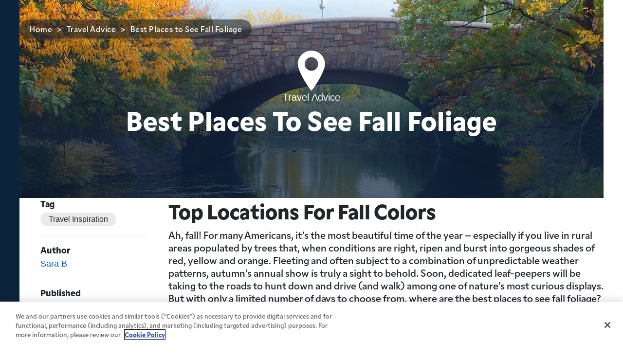

--- FILE ---
content_type: text/html; charset=UTF-8
request_url: https://www.insuremytrip.com/travel-advice/travel-inspiration/best-places-to-see-fall-foliage/
body_size: 28989
content:
<!doctype html>
<html
lang="en-US">
<head>
	<!-- Google Tag Manager -->
			<script>(function(w,d,s,l,i){w[l]=w[l]||[];w[l].push({'gtm.start':
		new Date().getTime(),event:'gtm.js'});var f=d.getElementsByTagName(s)[0],
		j=d.createElement(s),dl=l!='dataLayer'?'&l='+l:'';j.async=true;j.src=
		'https://www.googletagmanager.com/gtm.js?id='+i+dl;f.parentNode.insertBefore(j,f);
		})(window,document,'script','dataLayer','GTM-KFKHH9CB');</script>
		<!-- End Google Tag Manager -->

	<!-- Google tag (gtag.js) -->
			<script async src="https://www.googletagmanager.com/gtag/js?id=G-DC2Y2MM873"></script>
		<script>
			window.dataLayer = window.dataLayer || [];
			function gtag(){dataLayer.push(arguments);}
			gtag('js', new Date());
			gtag('consent', 'default', {
				ad_storage: 'granted',
				analytics_storage: 'granted',
				functionality_storage: 'denied',
				personalization_storage: 'denied',
				security_storage: 'granted',
				ad_user_data: 'granted',
				ad_personalization: 'granted',
				wait_for_update: 500
			});

			gtag('config', 'G-DC2Y2MM873');
		</script>
	
	<!-- // phpcs:disable -->
	<meta charset="UTF-8">
<script>
var gform;gform||(document.addEventListener("gform_main_scripts_loaded",function(){gform.scriptsLoaded=!0}),document.addEventListener("gform/theme/scripts_loaded",function(){gform.themeScriptsLoaded=!0}),window.addEventListener("DOMContentLoaded",function(){gform.domLoaded=!0}),gform={domLoaded:!1,scriptsLoaded:!1,themeScriptsLoaded:!1,isFormEditor:()=>"function"==typeof InitializeEditor,callIfLoaded:function(o){return!(!gform.domLoaded||!gform.scriptsLoaded||!gform.themeScriptsLoaded&&!gform.isFormEditor()||(gform.isFormEditor()&&console.warn("The use of gform.initializeOnLoaded() is deprecated in the form editor context and will be removed in Gravity Forms 3.1."),o(),0))},initializeOnLoaded:function(o){gform.callIfLoaded(o)||(document.addEventListener("gform_main_scripts_loaded",()=>{gform.scriptsLoaded=!0,gform.callIfLoaded(o)}),document.addEventListener("gform/theme/scripts_loaded",()=>{gform.themeScriptsLoaded=!0,gform.callIfLoaded(o)}),window.addEventListener("DOMContentLoaded",()=>{gform.domLoaded=!0,gform.callIfLoaded(o)}))},hooks:{action:{},filter:{}},addAction:function(o,r,e,t){gform.addHook("action",o,r,e,t)},addFilter:function(o,r,e,t){gform.addHook("filter",o,r,e,t)},doAction:function(o){gform.doHook("action",o,arguments)},applyFilters:function(o){return gform.doHook("filter",o,arguments)},removeAction:function(o,r){gform.removeHook("action",o,r)},removeFilter:function(o,r,e){gform.removeHook("filter",o,r,e)},addHook:function(o,r,e,t,n){null==gform.hooks[o][r]&&(gform.hooks[o][r]=[]);var d=gform.hooks[o][r];null==n&&(n=r+"_"+d.length),gform.hooks[o][r].push({tag:n,callable:e,priority:t=null==t?10:t})},doHook:function(r,o,e){var t;if(e=Array.prototype.slice.call(e,1),null!=gform.hooks[r][o]&&((o=gform.hooks[r][o]).sort(function(o,r){return o.priority-r.priority}),o.forEach(function(o){"function"!=typeof(t=o.callable)&&(t=window[t]),"action"==r?t.apply(null,e):e[0]=t.apply(null,e)})),"filter"==r)return e[0]},removeHook:function(o,r,t,n){var e;null!=gform.hooks[o][r]&&(e=(e=gform.hooks[o][r]).filter(function(o,r,e){return!!(null!=n&&n!=o.tag||null!=t&&t!=o.priority)}),gform.hooks[o][r]=e)}});
</script>

	<!-- // phpcs:enable -->
	<meta name="viewport" content="width=device-width, initial-scale=1">
	<link rel="profile" href="https://gmpg.org/xfn/11">

								
									<meta name='robots' content='index, follow, max-image-preview:large, max-snippet:-1, max-video-preview:-1' />

	<!-- This site is optimized with the Yoast SEO Premium plugin v26.8 (Yoast SEO v26.8) - https://yoast.com/product/yoast-seo-premium-wordpress/ -->
	<title>Best Locations for Fall Foliage &amp; Leaf Peeping</title>
	<meta name="description" content="Discover the best places to see fall foliage &amp; find your autumn getaway destination! Browse our list of top locations for fall colors." />
	<link rel="canonical" href="https://www.insuremytrip.com/travel-advice/travel-inspiration/best-places-to-see-fall-foliage/" />
	<meta property="og:locale" content="en_US" />
	<meta property="og:type" content="article" />
	<meta property="og:title" content="Best Places to See Fall Foliage" />
	<meta property="og:description" content="Discover the best places to see fall foliage &amp; find your autumn getaway destination! Browse our list of top locations for fall colors." />
	<meta property="og:url" content="https://www.insuremytrip.com/travel-advice/travel-inspiration/best-places-to-see-fall-foliage/" />
	<meta property="og:site_name" content="InsureMyTrip" />
	<meta property="article:published_time" content="2019-08-27T22:39:40+00:00" />
	<meta property="article:modified_time" content="2026-01-13T18:14:04+00:00" />
	<meta property="og:image" content="https://assets.insuremytrip.com/wp-content/uploads/2019/08/04124103/best_places_to_see_fall_foliage.jpg" />
	<meta property="og:image:width" content="1200" />
	<meta property="og:image:height" content="730" />
	<meta property="og:image:type" content="image/jpeg" />
	<meta name="author" content="Sara B" />
	<meta name="twitter:card" content="summary_large_image" />
	<meta name="twitter:label1" content="Written by" />
	<meta name="twitter:data1" content="Sara B" />
	<meta name="twitter:label2" content="Est. reading time" />
	<meta name="twitter:data2" content="5 minutes" />
	<script type="application/ld+json" class="yoast-schema-graph">{"@context":"https://schema.org","@graph":[{"@type":"Article","@id":"https://www.insuremytrip.com/travel-advice/travel-inspiration/best-places-to-see-fall-foliage/#article","isPartOf":{"@id":"https://www.insuremytrip.com/travel-advice/travel-inspiration/best-places-to-see-fall-foliage/"},"author":{"name":"Sara B","@id":"https://www.insuremytrip.com/#/schema/person/fecf915a753d0cc9c0016e67a00a9e96"},"headline":"Best Places to See Fall Foliage","datePublished":"2019-08-27T22:39:40+00:00","dateModified":"2026-01-13T18:14:04+00:00","mainEntityOfPage":{"@id":"https://www.insuremytrip.com/travel-advice/travel-inspiration/best-places-to-see-fall-foliage/"},"wordCount":775,"commentCount":0,"image":{"@id":"https://www.insuremytrip.com/travel-advice/travel-inspiration/best-places-to-see-fall-foliage/#primaryimage"},"thumbnailUrl":"https://assets.insuremytrip.com/wp-content/uploads/2019/08/04124103/best_places_to_see_fall_foliage.jpg","articleSection":["Travel Advice","Travel Inspiration"],"inLanguage":"en-US","potentialAction":[{"@type":"CommentAction","name":"Comment","target":["https://www.insuremytrip.com/travel-advice/travel-inspiration/best-places-to-see-fall-foliage/#respond"]}]},{"@type":"WebPage","@id":"https://www.insuremytrip.com/travel-advice/travel-inspiration/best-places-to-see-fall-foliage/","url":"https://www.insuremytrip.com/travel-advice/travel-inspiration/best-places-to-see-fall-foliage/","name":"Best Locations for Fall Foliage & Leaf Peeping","isPartOf":{"@id":"https://www.insuremytrip.com/#website"},"primaryImageOfPage":{"@id":"https://www.insuremytrip.com/travel-advice/travel-inspiration/best-places-to-see-fall-foliage/#primaryimage"},"image":{"@id":"https://www.insuremytrip.com/travel-advice/travel-inspiration/best-places-to-see-fall-foliage/#primaryimage"},"thumbnailUrl":"https://assets.insuremytrip.com/wp-content/uploads/2019/08/04124103/best_places_to_see_fall_foliage.jpg","datePublished":"2019-08-27T22:39:40+00:00","dateModified":"2026-01-13T18:14:04+00:00","author":{"@id":"https://www.insuremytrip.com/#/schema/person/fecf915a753d0cc9c0016e67a00a9e96"},"description":"Discover the best places to see fall foliage & find your autumn getaway destination! Browse our list of top locations for fall colors.","breadcrumb":{"@id":"https://www.insuremytrip.com/travel-advice/travel-inspiration/best-places-to-see-fall-foliage/#breadcrumb"},"inLanguage":"en-US","potentialAction":[{"@type":"ReadAction","target":["https://www.insuremytrip.com/travel-advice/travel-inspiration/best-places-to-see-fall-foliage/"]}]},{"@type":"ImageObject","inLanguage":"en-US","@id":"https://www.insuremytrip.com/travel-advice/travel-inspiration/best-places-to-see-fall-foliage/#primaryimage","url":"https://assets.insuremytrip.com/wp-content/uploads/2019/08/04124103/best_places_to_see_fall_foliage.jpg","contentUrl":"https://assets.insuremytrip.com/wp-content/uploads/2019/08/04124103/best_places_to_see_fall_foliage.jpg","width":1200,"height":730,"caption":"Where to Find the Best Fall Foliage"},{"@type":"BreadcrumbList","@id":"https://www.insuremytrip.com/travel-advice/travel-inspiration/best-places-to-see-fall-foliage/#breadcrumb","itemListElement":[{"@type":"ListItem","position":1,"name":"Home","item":"https://www.insuremytrip.com/"},{"@type":"ListItem","position":2,"name":"Best Places to See Fall Foliage"}]},{"@type":"WebSite","@id":"https://www.insuremytrip.com/#website","url":"https://www.insuremytrip.com/","name":"InsureMyTrip","description":"","potentialAction":[{"@type":"SearchAction","target":{"@type":"EntryPoint","urlTemplate":"https://www.insuremytrip.com/?s={search_term_string}"},"query-input":{"@type":"PropertyValueSpecification","valueRequired":true,"valueName":"search_term_string"}}],"inLanguage":"en-US"},{"@type":"Person","@id":"https://www.insuremytrip.com/#/schema/person/fecf915a753d0cc9c0016e67a00a9e96","name":"Sara B","image":{"@type":"ImageObject","inLanguage":"en-US","@id":"https://www.insuremytrip.com/#/schema/person/image/","url":"https://secure.gravatar.com/avatar/7cd23cee19d551f6e6c8289a4484be96d855b0733d0d6f9dcafba295954d4ee3?s=96&d=mm&r=g","contentUrl":"https://secure.gravatar.com/avatar/7cd23cee19d551f6e6c8289a4484be96d855b0733d0d6f9dcafba295954d4ee3?s=96&d=mm&r=g","caption":"Sara B"}}]}</script>
	<!-- / Yoast SEO Premium plugin. -->


<style id='wp-img-auto-sizes-contain-inline-css'>
img:is([sizes=auto i],[sizes^="auto," i]){contain-intrinsic-size:3000px 1500px}
/*# sourceURL=wp-img-auto-sizes-contain-inline-css */
</style>
<style id='wp-block-library-inline-css'>
:root{--wp-block-synced-color:#7a00df;--wp-block-synced-color--rgb:122,0,223;--wp-bound-block-color:var(--wp-block-synced-color);--wp-editor-canvas-background:#ddd;--wp-admin-theme-color:#007cba;--wp-admin-theme-color--rgb:0,124,186;--wp-admin-theme-color-darker-10:#006ba1;--wp-admin-theme-color-darker-10--rgb:0,107,160.5;--wp-admin-theme-color-darker-20:#005a87;--wp-admin-theme-color-darker-20--rgb:0,90,135;--wp-admin-border-width-focus:2px}@media (min-resolution:192dpi){:root{--wp-admin-border-width-focus:1.5px}}.wp-element-button{cursor:pointer}:root .has-very-light-gray-background-color{background-color:#eee}:root .has-very-dark-gray-background-color{background-color:#313131}:root .has-very-light-gray-color{color:#eee}:root .has-very-dark-gray-color{color:#313131}:root .has-vivid-green-cyan-to-vivid-cyan-blue-gradient-background{background:linear-gradient(135deg,#00d084,#0693e3)}:root .has-purple-crush-gradient-background{background:linear-gradient(135deg,#34e2e4,#4721fb 50%,#ab1dfe)}:root .has-hazy-dawn-gradient-background{background:linear-gradient(135deg,#faaca8,#dad0ec)}:root .has-subdued-olive-gradient-background{background:linear-gradient(135deg,#fafae1,#67a671)}:root .has-atomic-cream-gradient-background{background:linear-gradient(135deg,#fdd79a,#004a59)}:root .has-nightshade-gradient-background{background:linear-gradient(135deg,#330968,#31cdcf)}:root .has-midnight-gradient-background{background:linear-gradient(135deg,#020381,#2874fc)}:root{--wp--preset--font-size--normal:16px;--wp--preset--font-size--huge:42px}.has-regular-font-size{font-size:1em}.has-larger-font-size{font-size:2.625em}.has-normal-font-size{font-size:var(--wp--preset--font-size--normal)}.has-huge-font-size{font-size:var(--wp--preset--font-size--huge)}.has-text-align-center{text-align:center}.has-text-align-left{text-align:left}.has-text-align-right{text-align:right}.has-fit-text{white-space:nowrap!important}#end-resizable-editor-section{display:none}.aligncenter{clear:both}.items-justified-left{justify-content:flex-start}.items-justified-center{justify-content:center}.items-justified-right{justify-content:flex-end}.items-justified-space-between{justify-content:space-between}.screen-reader-text{border:0;clip-path:inset(50%);height:1px;margin:-1px;overflow:hidden;padding:0;position:absolute;width:1px;word-wrap:normal!important}.screen-reader-text:focus{background-color:#ddd;clip-path:none;color:#444;display:block;font-size:1em;height:auto;left:5px;line-height:normal;padding:15px 23px 14px;text-decoration:none;top:5px;width:auto;z-index:100000}html :where(.has-border-color){border-style:solid}html :where([style*=border-top-color]){border-top-style:solid}html :where([style*=border-right-color]){border-right-style:solid}html :where([style*=border-bottom-color]){border-bottom-style:solid}html :where([style*=border-left-color]){border-left-style:solid}html :where([style*=border-width]){border-style:solid}html :where([style*=border-top-width]){border-top-style:solid}html :where([style*=border-right-width]){border-right-style:solid}html :where([style*=border-bottom-width]){border-bottom-style:solid}html :where([style*=border-left-width]){border-left-style:solid}html :where(img[class*=wp-image-]){height:auto;max-width:100%}:where(figure){margin:0 0 1em}html :where(.is-position-sticky){--wp-admin--admin-bar--position-offset:var(--wp-admin--admin-bar--height,0px)}@media screen and (max-width:600px){html :where(.is-position-sticky){--wp-admin--admin-bar--position-offset:0px}}

/*# sourceURL=wp-block-library-inline-css */
</style><style id='global-styles-inline-css'>
:root{--wp--preset--aspect-ratio--square: 1;--wp--preset--aspect-ratio--4-3: 4/3;--wp--preset--aspect-ratio--3-4: 3/4;--wp--preset--aspect-ratio--3-2: 3/2;--wp--preset--aspect-ratio--2-3: 2/3;--wp--preset--aspect-ratio--16-9: 16/9;--wp--preset--aspect-ratio--9-16: 9/16;--wp--preset--color--black: #000000;--wp--preset--color--cyan-bluish-gray: #abb8c3;--wp--preset--color--white: #ffffff;--wp--preset--color--pale-pink: #f78da7;--wp--preset--color--vivid-red: #cf2e2e;--wp--preset--color--luminous-vivid-orange: #ff6900;--wp--preset--color--luminous-vivid-amber: #fcb900;--wp--preset--color--light-green-cyan: #7bdcb5;--wp--preset--color--vivid-green-cyan: #00d084;--wp--preset--color--pale-cyan-blue: #8ed1fc;--wp--preset--color--vivid-cyan-blue: #0693e3;--wp--preset--color--vivid-purple: #9b51e0;--wp--preset--color--theme-button-green: #7b3;--wp--preset--color--theme-button-blue: #0354D6;--wp--preset--color--theme-text-light-black: #8a8c8c;--wp--preset--color--theme-navy: #0C233C;--wp--preset--color--theme-white: #fff;--wp--preset--color--theme-bg-green: #c9e3ad;--wp--preset--color--theme-bg-green-light: #ebf5e0;--wp--preset--color--theme-bg-slate-dark: #788F9C;--wp--preset--color--theme-bg-slate-light: #F4F5F7;--wp--preset--color--theme-bg-skyblue: #DBEBF7;--wp--preset--color--theme-bg-blue-light: #F6FAFD;--wp--preset--color--theme-bg-purple-dark: #D9CCF2;--wp--preset--color--theme-bg-purple-light: #F5F2FC;--wp--preset--color--theme-bg-yellow-dark: #FFF2DE;--wp--preset--color--theme-bg-yellow-light: #FFF8EE;--wp--preset--color--theme-bg-orange-light: #f7b024;--wp--preset--color--theme-bg-gray-dark: #DEDEDE;--wp--preset--color--theme-bg-gray-light: #EBEBEB;--wp--preset--gradient--vivid-cyan-blue-to-vivid-purple: linear-gradient(135deg,rgb(6,147,227) 0%,rgb(155,81,224) 100%);--wp--preset--gradient--light-green-cyan-to-vivid-green-cyan: linear-gradient(135deg,rgb(122,220,180) 0%,rgb(0,208,130) 100%);--wp--preset--gradient--luminous-vivid-amber-to-luminous-vivid-orange: linear-gradient(135deg,rgb(252,185,0) 0%,rgb(255,105,0) 100%);--wp--preset--gradient--luminous-vivid-orange-to-vivid-red: linear-gradient(135deg,rgb(255,105,0) 0%,rgb(207,46,46) 100%);--wp--preset--gradient--very-light-gray-to-cyan-bluish-gray: linear-gradient(135deg,rgb(238,238,238) 0%,rgb(169,184,195) 100%);--wp--preset--gradient--cool-to-warm-spectrum: linear-gradient(135deg,rgb(74,234,220) 0%,rgb(151,120,209) 20%,rgb(207,42,186) 40%,rgb(238,44,130) 60%,rgb(251,105,98) 80%,rgb(254,248,76) 100%);--wp--preset--gradient--blush-light-purple: linear-gradient(135deg,rgb(255,206,236) 0%,rgb(152,150,240) 100%);--wp--preset--gradient--blush-bordeaux: linear-gradient(135deg,rgb(254,205,165) 0%,rgb(254,45,45) 50%,rgb(107,0,62) 100%);--wp--preset--gradient--luminous-dusk: linear-gradient(135deg,rgb(255,203,112) 0%,rgb(199,81,192) 50%,rgb(65,88,208) 100%);--wp--preset--gradient--pale-ocean: linear-gradient(135deg,rgb(255,245,203) 0%,rgb(182,227,212) 50%,rgb(51,167,181) 100%);--wp--preset--gradient--electric-grass: linear-gradient(135deg,rgb(202,248,128) 0%,rgb(113,206,126) 100%);--wp--preset--gradient--midnight: linear-gradient(135deg,rgb(2,3,129) 0%,rgb(40,116,252) 100%);--wp--preset--font-size--small: 13px;--wp--preset--font-size--medium: 20px;--wp--preset--font-size--large: 36px;--wp--preset--font-size--x-large: 42px;--wp--preset--spacing--20: 0.44rem;--wp--preset--spacing--30: 0.67rem;--wp--preset--spacing--40: 1rem;--wp--preset--spacing--50: 1.5rem;--wp--preset--spacing--60: 2.25rem;--wp--preset--spacing--70: 3.38rem;--wp--preset--spacing--80: 5.06rem;--wp--preset--shadow--natural: 6px 6px 9px rgba(0, 0, 0, 0.2);--wp--preset--shadow--deep: 12px 12px 50px rgba(0, 0, 0, 0.4);--wp--preset--shadow--sharp: 6px 6px 0px rgba(0, 0, 0, 0.2);--wp--preset--shadow--outlined: 6px 6px 0px -3px rgb(255, 255, 255), 6px 6px rgb(0, 0, 0);--wp--preset--shadow--crisp: 6px 6px 0px rgb(0, 0, 0);}:where(.is-layout-flex){gap: 0.5em;}:where(.is-layout-grid){gap: 0.5em;}body .is-layout-flex{display: flex;}.is-layout-flex{flex-wrap: wrap;align-items: center;}.is-layout-flex > :is(*, div){margin: 0;}body .is-layout-grid{display: grid;}.is-layout-grid > :is(*, div){margin: 0;}:where(.wp-block-columns.is-layout-flex){gap: 2em;}:where(.wp-block-columns.is-layout-grid){gap: 2em;}:where(.wp-block-post-template.is-layout-flex){gap: 1.25em;}:where(.wp-block-post-template.is-layout-grid){gap: 1.25em;}.has-black-color{color: var(--wp--preset--color--black) !important;}.has-cyan-bluish-gray-color{color: var(--wp--preset--color--cyan-bluish-gray) !important;}.has-white-color{color: var(--wp--preset--color--white) !important;}.has-pale-pink-color{color: var(--wp--preset--color--pale-pink) !important;}.has-vivid-red-color{color: var(--wp--preset--color--vivid-red) !important;}.has-luminous-vivid-orange-color{color: var(--wp--preset--color--luminous-vivid-orange) !important;}.has-luminous-vivid-amber-color{color: var(--wp--preset--color--luminous-vivid-amber) !important;}.has-light-green-cyan-color{color: var(--wp--preset--color--light-green-cyan) !important;}.has-vivid-green-cyan-color{color: var(--wp--preset--color--vivid-green-cyan) !important;}.has-pale-cyan-blue-color{color: var(--wp--preset--color--pale-cyan-blue) !important;}.has-vivid-cyan-blue-color{color: var(--wp--preset--color--vivid-cyan-blue) !important;}.has-vivid-purple-color{color: var(--wp--preset--color--vivid-purple) !important;}.has-black-background-color{background-color: var(--wp--preset--color--black) !important;}.has-cyan-bluish-gray-background-color{background-color: var(--wp--preset--color--cyan-bluish-gray) !important;}.has-white-background-color{background-color: var(--wp--preset--color--white) !important;}.has-pale-pink-background-color{background-color: var(--wp--preset--color--pale-pink) !important;}.has-vivid-red-background-color{background-color: var(--wp--preset--color--vivid-red) !important;}.has-luminous-vivid-orange-background-color{background-color: var(--wp--preset--color--luminous-vivid-orange) !important;}.has-luminous-vivid-amber-background-color{background-color: var(--wp--preset--color--luminous-vivid-amber) !important;}.has-light-green-cyan-background-color{background-color: var(--wp--preset--color--light-green-cyan) !important;}.has-vivid-green-cyan-background-color{background-color: var(--wp--preset--color--vivid-green-cyan) !important;}.has-pale-cyan-blue-background-color{background-color: var(--wp--preset--color--pale-cyan-blue) !important;}.has-vivid-cyan-blue-background-color{background-color: var(--wp--preset--color--vivid-cyan-blue) !important;}.has-vivid-purple-background-color{background-color: var(--wp--preset--color--vivid-purple) !important;}.has-black-border-color{border-color: var(--wp--preset--color--black) !important;}.has-cyan-bluish-gray-border-color{border-color: var(--wp--preset--color--cyan-bluish-gray) !important;}.has-white-border-color{border-color: var(--wp--preset--color--white) !important;}.has-pale-pink-border-color{border-color: var(--wp--preset--color--pale-pink) !important;}.has-vivid-red-border-color{border-color: var(--wp--preset--color--vivid-red) !important;}.has-luminous-vivid-orange-border-color{border-color: var(--wp--preset--color--luminous-vivid-orange) !important;}.has-luminous-vivid-amber-border-color{border-color: var(--wp--preset--color--luminous-vivid-amber) !important;}.has-light-green-cyan-border-color{border-color: var(--wp--preset--color--light-green-cyan) !important;}.has-vivid-green-cyan-border-color{border-color: var(--wp--preset--color--vivid-green-cyan) !important;}.has-pale-cyan-blue-border-color{border-color: var(--wp--preset--color--pale-cyan-blue) !important;}.has-vivid-cyan-blue-border-color{border-color: var(--wp--preset--color--vivid-cyan-blue) !important;}.has-vivid-purple-border-color{border-color: var(--wp--preset--color--vivid-purple) !important;}.has-vivid-cyan-blue-to-vivid-purple-gradient-background{background: var(--wp--preset--gradient--vivid-cyan-blue-to-vivid-purple) !important;}.has-light-green-cyan-to-vivid-green-cyan-gradient-background{background: var(--wp--preset--gradient--light-green-cyan-to-vivid-green-cyan) !important;}.has-luminous-vivid-amber-to-luminous-vivid-orange-gradient-background{background: var(--wp--preset--gradient--luminous-vivid-amber-to-luminous-vivid-orange) !important;}.has-luminous-vivid-orange-to-vivid-red-gradient-background{background: var(--wp--preset--gradient--luminous-vivid-orange-to-vivid-red) !important;}.has-very-light-gray-to-cyan-bluish-gray-gradient-background{background: var(--wp--preset--gradient--very-light-gray-to-cyan-bluish-gray) !important;}.has-cool-to-warm-spectrum-gradient-background{background: var(--wp--preset--gradient--cool-to-warm-spectrum) !important;}.has-blush-light-purple-gradient-background{background: var(--wp--preset--gradient--blush-light-purple) !important;}.has-blush-bordeaux-gradient-background{background: var(--wp--preset--gradient--blush-bordeaux) !important;}.has-luminous-dusk-gradient-background{background: var(--wp--preset--gradient--luminous-dusk) !important;}.has-pale-ocean-gradient-background{background: var(--wp--preset--gradient--pale-ocean) !important;}.has-electric-grass-gradient-background{background: var(--wp--preset--gradient--electric-grass) !important;}.has-midnight-gradient-background{background: var(--wp--preset--gradient--midnight) !important;}.has-small-font-size{font-size: var(--wp--preset--font-size--small) !important;}.has-medium-font-size{font-size: var(--wp--preset--font-size--medium) !important;}.has-large-font-size{font-size: var(--wp--preset--font-size--large) !important;}.has-x-large-font-size{font-size: var(--wp--preset--font-size--x-large) !important;}
/*# sourceURL=global-styles-inline-css */
</style>

<style id='classic-theme-styles-inline-css'>
/*! This file is auto-generated */
.wp-block-button__link{color:#fff;background-color:#32373c;border-radius:9999px;box-shadow:none;text-decoration:none;padding:calc(.667em + 2px) calc(1.333em + 2px);font-size:1.125em}.wp-block-file__button{background:#32373c;color:#fff;text-decoration:none}
/*# sourceURL=/wp-includes/css/classic-themes.min.css */
</style>
<link rel='stylesheet' id='custom-table-tooltip-frontend-css' href='https://www.insuremytrip.com/wp-content/plugins/custom-table-tooltip/custom-table-tooltip.css?ver=1769004711' media='all' />
<link rel='stylesheet' id='imt-block-accordion-css' href='https://www.insuremytrip.com/wp-content/plugins/imt-blocks/blocks/accordion/style.css?ver=1769004712' media='all' />
<link rel='stylesheet' id='imt-block-app-loader-css' href='https://www.insuremytrip.com/wp-content/plugins/imt-blocks/blocks/app-loader/style.css?ver=1769004712' media='all' />
<link rel='stylesheet' id='imt-block-breadcrumb-css' href='https://www.insuremytrip.com/wp-content/plugins/imt-blocks/blocks/breadcrumb/style.css?ver=1769004712' media='all' />
<link rel='stylesheet' id='imt-block-button-css' href='https://www.insuremytrip.com/wp-content/plugins/imt-blocks/blocks/button/style.css?ver=1769004712' media='all' />
<link rel='stylesheet' id='imt-block-cards-css' href='https://www.insuremytrip.com/wp-content/plugins/imt-blocks/blocks/cards/style.css?ver=1769004712' media='all' />
<link rel='stylesheet' id='imt-block-category-nav-css' href='https://www.insuremytrip.com/wp-content/plugins/imt-blocks/blocks/category-nav/style.css?ver=1769004712' media='all' />
<link rel='stylesheet' id='imt-block-content-css' href='https://www.insuremytrip.com/wp-content/plugins/imt-blocks/blocks/content/style.css?ver=1769004712' media='all' />
<link rel='stylesheet' id='imt-block-content-links-image-css' href='https://www.insuremytrip.com/wp-content/plugins/imt-blocks/blocks/content-links-image/style.css?ver=1769004712' media='all' />
<link rel='stylesheet' id='imt-block-content-row-css' href='https://www.insuremytrip.com/wp-content/plugins/imt-blocks/blocks/content-row/style.css?ver=1769004712' media='all' />
<link rel='stylesheet' id='imt-block-content-tiles-css' href='https://www.insuremytrip.com/wp-content/plugins/imt-blocks/blocks/content-tiles/style.css?ver=1769004712' media='all' />
<link rel='stylesheet' id='imt-block-featured-post-css' href='https://www.insuremytrip.com/wp-content/plugins/imt-blocks/blocks/featured-post/style.css?ver=1769004712' media='all' />
<link rel='stylesheet' id='imt-block-hero-css' href='https://www.insuremytrip.com/wp-content/plugins/imt-blocks/blocks/hero/style.css?ver=1769004712' media='all' />
<link rel='stylesheet' id='imt-block-image-block-css' href='https://www.insuremytrip.com/wp-content/plugins/imt-blocks/blocks/image-block/style.css?ver=1769004712' media='all' />
<link rel='stylesheet' id='imt-block-link-nav-css' href='https://www.insuremytrip.com/wp-content/plugins/imt-blocks/blocks/link-nav/style.css?ver=1769004712' media='all' />
<link rel='stylesheet' id='imt-block-links-css' href='https://www.insuremytrip.com/wp-content/plugins/imt-blocks/blocks/links/style.css?ver=1769004712' media='all' />
<link rel='stylesheet' id='imt-block-logos-css' href='https://www.insuremytrip.com/wp-content/plugins/imt-blocks/blocks/logos/style.css?ver=1769004712' media='all' />
<link rel='stylesheet' id='imt-block-plan-listing-css' href='https://www.insuremytrip.com/wp-content/plugins/imt-blocks/blocks/plan-listing/style.css?ver=1769004712' media='all' />
<link rel='stylesheet' id='imt-block-plan-listing-text-css' href='https://www.insuremytrip.com/wp-content/plugins/imt-blocks/blocks/plan-listing-text/style.css?ver=1769004712' media='all' />
<link rel='stylesheet' id='imt-block-post-grid-css' href='https://www.insuremytrip.com/wp-content/plugins/imt-blocks/blocks/post-grid/style.css?ver=1769004712' media='all' />
<link rel='stylesheet' id='imt-block-post-listing-css' href='https://www.insuremytrip.com/wp-content/plugins/imt-blocks/blocks/post-listing/style.css?ver=1769004712' media='all' />
<link rel='stylesheet' id='imt-block-post-slider-css' href='https://www.insuremytrip.com/wp-content/plugins/imt-blocks/blocks/post-slider/style.css?ver=1769004712' media='all' />
<link rel='stylesheet' id='imt-block-provider-listing-css' href='https://www.insuremytrip.com/wp-content/plugins/imt-blocks/blocks/provider-listing/style.css?ver=1769004712' media='all' />
<link rel='stylesheet' id='imt-block-quote-button-css' href='https://www.insuremytrip.com/wp-content/plugins/imt-blocks/blocks/quote-button/style.css?ver=1769004712' media='all' />
<link rel='stylesheet' id='imt-block-rating-cards-css' href='https://www.insuremytrip.com/wp-content/plugins/imt-blocks/blocks/rating-cards/style.css?ver=1769004712' media='all' />
<link rel='stylesheet' id='imt-block-rating-reviews-css' href='https://www.insuremytrip.com/wp-content/plugins/imt-blocks/blocks/rating-reviews/style.css?ver=1769004712' media='all' />
<link rel='stylesheet' id='imt-block-rating-stars-css' href='https://www.insuremytrip.com/wp-content/plugins/imt-blocks/blocks/rating-stars/style.css?ver=1769004712' media='all' />
<link rel='stylesheet' id='imt-block-recognitions-css' href='https://www.insuremytrip.com/wp-content/plugins/imt-blocks/blocks/recognitions/style.css?ver=1769004712' media='all' />
<link rel='stylesheet' id='imt-block-select-plans-css' href='https://www.insuremytrip.com/wp-content/plugins/imt-blocks/blocks/select-plans/style.css?ver=1769004712' media='all' />
<link rel='stylesheet' id='imt-block-side-menu-css' href='https://www.insuremytrip.com/wp-content/plugins/imt-blocks/blocks/side-menu/style.css?ver=1769004712' media='all' />
<link rel='stylesheet' id='imt-block-simple-post-css' href='https://www.insuremytrip.com/wp-content/plugins/imt-blocks/blocks/simple-post/style.css?ver=1769004712' media='all' />
<link rel='stylesheet' id='imt-block-testimonials-css' href='https://www.insuremytrip.com/wp-content/plugins/imt-blocks/blocks/testimonials/style.css?ver=1769004712' media='all' />
<link rel='stylesheet' id='imt-block-truncated-paragraph-css' href='https://www.insuremytrip.com/wp-content/plugins/imt-blocks/blocks/truncated-paragraph/style.css?ver=1769004712' media='all' />
<link rel='stylesheet' id='imt-blocks-common-css' href='https://www.insuremytrip.com/wp-content/plugins/imt-blocks/assets/css/style.css?ver=1769004711-1.0.5' media='all' />
<link rel='stylesheet' id='imt-style-css' href='https://www.insuremytrip.com/wp-content/themes/insuremytrip/style.css?ver=1.0.0' media='all' />
<link rel='stylesheet' id='am_assets-css-root-css-css' href='https://www.insuremytrip.com/wp-content/themes/insuremytrip/assets/css/root.css?ver=1769004720' media='all' />
<link rel='stylesheet' id='am_assets-css-style-css-css' href='https://www.insuremytrip.com/wp-content/themes/insuremytrip/assets/css/style.css?ver=1769004720' media='all' />
<link rel='stylesheet' id='am_assets-css-comments-css-css' href='https://www.insuremytrip.com/wp-content/themes/insuremytrip/assets/css/comments.css?ver=1769004720' media='all' />
<link rel='stylesheet' id='algolia-autocomplete-css' href='https://www.insuremytrip.com/wp-content/plugins/wp-search-with-algolia/css/algolia-autocomplete.css?ver=2.11.1' media='all' />
<style id='kadence-blocks-global-variables-inline-css'>
:root {--global-kb-font-size-sm:clamp(0.8rem, 0.73rem + 0.217vw, 0.9rem);--global-kb-font-size-md:clamp(1.1rem, 0.995rem + 0.326vw, 1.25rem);--global-kb-font-size-lg:clamp(1.75rem, 1.576rem + 0.543vw, 2rem);--global-kb-font-size-xl:clamp(2.25rem, 1.728rem + 1.63vw, 3rem);--global-kb-font-size-xxl:clamp(2.5rem, 1.456rem + 3.26vw, 4rem);--global-kb-font-size-xxxl:clamp(2.75rem, 0.489rem + 7.065vw, 6rem);}:root {--global-palette1: #3182CE;--global-palette2: #2B6CB0;--global-palette3: #1A202C;--global-palette4: #2D3748;--global-palette5: #4A5568;--global-palette6: #718096;--global-palette7: #EDF2F7;--global-palette8: #F7FAFC;--global-palette9: #ffffff;}
/*# sourceURL=kadence-blocks-global-variables-inline-css */
</style>
<script src="https://www.insuremytrip.com/wp-content/plugins/wp-sentry-integration/public/wp-sentry-browser.min.js?ver=8.10.0" id="wp-sentry-browser-bundle-js"></script>
<script id="wp-sentry-browser-js-extra">
var wp_sentry = {"environment":"production","release":"1.0.2","context":{"tags":{"wordpress":"6.9","language":"en-US"}},"dsn":"https://0f0371f64241255951ad28554cb4a488@o4507339983159296.ingest.us.sentry.io/4507340174786560"};
//# sourceURL=wp-sentry-browser-js-extra
</script>
<script src="https://www.insuremytrip.com/wp-content/plugins/wp-sentry-integration/public/wp-sentry-init.js?ver=8.10.0" id="wp-sentry-browser-js"></script>
<script src="https://www.insuremytrip.com/wp-includes/js/jquery/jquery.min.js?ver=3.7.1" id="jquery-core-js"></script>
<script src="https://www.insuremytrip.com/wp-includes/js/jquery/jquery-migrate.min.js?ver=3.4.1" id="jquery-migrate-js"></script>
<script src="https://www.insuremytrip.com/wp-content/plugins/advanced-custom-fields-pro/assets/build/js/acf.min.js?ver=6.7.0.2" id="acf-js"></script>
			<script id="imt-datadog">
				(function(h,o,u,n,d) {
					h=h[d]=h[d]||{q:[],onReady:function(c){h.q.push(c)}}
					d=o.createElement(u);d.async=1;d.src=n
					n=o.getElementsByTagName(u)[0];n.parentNode.insertBefore(d,n)
				})(window,document,'script','https://www.datadoghq-browser-agent.com/us1/v6/datadog-rum.js','DD_RUM');

				window.DD_RUM.onReady(function() {
					window.DD_RUM.init({
						clientToken: 'pub8f52b60d7b9180984ec77cef064ad5d7',
						applicationId: 'b39903d0-d2a7-43ec-b9f9-f283bb7c2d7a',
						site: 'datadoghq.com',
						service: 'wordpress---frontend',
						env: 'prod',
						// Need a good way to get a version
						version: 'datadog-trial',
						sessionSampleRate: 2,
						sessionReplaySampleRate: 0,
						trackBfcacheViews: true,
						defaultPrivacyLevel: 'mask-user-input',
					});
				});
			</script>
			
    <style id="antiClickjack">
        body { display: none !important; }
    </style>
    <script type="text/javascript">
        if (self === top) {
            var antiClickjack = document.getElementById("antiClickjack");
            antiClickjack.parentNode.removeChild(antiClickjack);
        } else {
            top.location = self.location;
        }
    </script>
    <link rel="prefetch" href="https://d1doq7xq4s4t2o.cloudfront.net/quote-results/4.2.0/assets/quote-results-app.js" as="script"><link rel="prefetch" href="https://d1doq7xq4s4t2o.cloudfront.net/quote-results/4.2.0/assets/quote-results-app.css" as="style"><link rel="prefetch" href="https://d1doq7xq4s4t2o.cloudfront.net/quote-form/3.9.2/assets/quote-form-app.js" as="script"><link rel="prefetch" href="https://d1doq7xq4s4t2o.cloudfront.net/quote-form/3.9.2/assets/quote-form-app.css" as="style"><link rel="prefetch" href="https://d1doq7xq4s4t2o.cloudfront.net/purchase/3.3.7/assets/index.js" as="script"><link rel="prefetch" href="https://d1doq7xq4s4t2o.cloudfront.net/purchase/3.3.7/assets/index.css" as="style"><link rel="prefetch" href="https://d1doq7xq4s4t2o.cloudfront.net/quote-form-v2/n/a/assets/quote-form-app.js" as="script"><link rel="prefetch" href="https://d1doq7xq4s4t2o.cloudfront.net/quote-form-v2/n/a/assets/quote-form-app.css" as="style"><link rel="pingback" href="https://www.insuremytrip.com/xmlrpc.php"><link rel="preconnect" href="https://use.typekit.net" crossorigin>
<link rel="preload" href="https://use.typekit.net/ena3auw.css" as="style" crossorigin>
<link rel="stylesheet" href="https://use.typekit.net/ena3auw.css" media="print" onload="this.media='all'">
<noscript>
            <link rel="stylesheet" href="https://use.typekit.net/ena3auw.css">
          </noscript>
		<style>
			.algolia-search-highlight {
				background-color: #fffbcc;
				border-radius: 2px;
				font-style: normal;
			}
		</style>
		<link rel="icon" href="https://assets.insuremytrip.com/wp-content/uploads/2024/12/05105927/cropped-IMT_logo-mark_favicon_512x512-32x32.png" sizes="32x32" />
<link rel="icon" href="https://assets.insuremytrip.com/wp-content/uploads/2024/12/05105927/cropped-IMT_logo-mark_favicon_512x512-192x192.png" sizes="192x192" />
<link rel="apple-touch-icon" href="https://assets.insuremytrip.com/wp-content/uploads/2024/12/05105927/cropped-IMT_logo-mark_favicon_512x512-180x180.png" />
<meta name="msapplication-TileImage" content="https://assets.insuremytrip.com/wp-content/uploads/2024/12/05105927/cropped-IMT_logo-mark_favicon_512x512-270x270.png" />
		<style id="wp-custom-css">
			.header .nav .menu .menu-item {
font-kerning: none;
letter-spacing: 0.05rem;	
}

.default-search-container .list-provider .list-provider__image img {
-o-object-fit: cover;
object-fit: inherit;
min-width: 100%;

border-radius: 8px;
}

.answer-label + .comment-text {
    background-color: #F3F9EC;
}

.comments-title-parent {
	border: none;
}

h2.comments-title {
	margin-bottom: 0;
}

.question-label {
	padding-top: 2rem;
	border-top: 1px solid #ccc;
}

.feature-list a > img {
	min-height: 40px;
}

button.submenu-close{
transform: rotate(45deg);
width: 14px;
height: 14px;
background: url("data:image/svg+xml,%3Csvg width='14' height='14' viewBox='0 0 14 14' fill='none' xmlns='http://www.w3.org/2000/svg'%3E%3Cpath d='M14 7L0 7' stroke='white'/%3E%3Cpath d='M7 0L7 14' stroke='white'/%3E%3C/svg%3E%0A") no-repeat;
background-size: cover;
	color:#808080;
}

.card-article:not(:has(.card-article__img)),
[data-pcategory="News"] .card-article {
	background: url(https://assets.insuremytrip.com/wp-content/uploads/2024/12/09141144/block-with-pin_394x340.jpg);
	z-index: -1;
}

.card-article:not(:has(.card-article__img)):before {
	background: linear-gradient(180deg, rgba(0, 0, 0, 0) 0%, rgba(0, 0, 0, 0.3) 80%);
}

[data-pcategory="News"] .card-article .card-article__img {
	display: none;
}

.slider-testimonials + .btn-holder:not(.acf-enabled) {
	display: none;
}

#algolia-hits .review-rate { 
	display: none;
}

.similar-post .card-provider .moretag {
	display: none;
}

.flip-tile-wrapper {
	grid-template-columns: repeat(auto-fill, minmax(min(100%, 440px), 1fr));
}

.gform_policy_change_info_example > img {
	display: none;
}

#comments .children {
	padding-left: 1.5em;
}


@media (max-width: 1199px) {
    .imtQuoteFormContainer .imtQuoteForm__button-container {
        margin-inline: auto !important;
    }
}

@media (max-width: 1200px) {
	#menu-main-menu .sub-menu > *:first-child {
		display: none;
	}
}

figure {
    margin: 0;
}

@media (min-width: 1024px) {
	#searchOverlay {
		max-height: 500px;
		filter: drop-shadow(gray 1rem 1rem 20px);
		input::placeholder {
			color: #2a2a2a;
		}
	}
}

#main:has(#quote-form) ~ .main-quote-btn.sticky-bottom, #main:has(#quote-results-app) ~ .main-quote-btn.sticky-bottom, #main:has(#minimal-quote-form) ~ .main-quote-btn.sticky-bottom, #main:has(#purchase-app) ~ .main-quote-btn.sticky-bottom {
    display: none;
}


#searchOverlay .cta-form__field > input[type="text"] {
	background-size: 17px;
	background-position: 0px 30px;
	background-image: url("data:image/svg+xml,%3Csvg xmlns='http://www.w3.org/2000/svg' xml:space='preserve' width='122.879' height='119.799'%3E%3Cpath fill='%23%232a2a2a' class='search-icon-path' d='M49.988 0h.016v.007C63.803.011 76.298 5.608 85.34 14.652c9.027 9.031 14.619 21.515 14.628 35.303h.007V50.028h-.007a49.932 49.932 0 0 1-3.471 18.301v.007a50.011 50.011 0 0 1-5.547 10.307l29.082 26.139.018.016.157.146.011.011a8.602 8.602 0 0 1 2.649 5.78 8.611 8.611 0 0 1-1.979 5.971l-.011.016-.175.203-.035.035-.146.16-.016.021a8.594 8.594 0 0 1-5.78 2.646 8.602 8.602 0 0 1-5.971-1.978l-.015-.011-.204-.175-.029-.024-29.745-26.734c-.88.62-1.778 1.209-2.687 1.765a50.063 50.063 0 0 1-3.813 2.115c-6.699 3.342-14.269 5.222-22.272 5.222v.007h-.016v-.007c-13.799-.004-26.296-5.601-35.338-14.645C5.605 76.291.016 63.805.007 50.021H0v-.049h.007c.004-13.799 5.601-26.296 14.645-35.338C23.683 5.608 36.167.016 49.955.007V0h.033zm.016 11.21v.007h-.049v-.007c-10.686.007-20.372 4.35-27.384 11.359-7.011 7.009-11.358 16.705-11.361 27.404h.007v.049h-.007c.007 10.686 4.347 20.367 11.359 27.381 7.009 7.012 16.705 11.359 27.403 11.361v-.007h.049v.007c10.686-.007 20.368-4.348 27.382-11.359 7.011-7.009 11.358-16.702 11.36-27.4h-.006v-.049h.006c-.006-10.686-4.35-20.372-11.358-27.384-7.009-7.012-16.702-11.359-27.401-11.362z'/%3E%3C/svg%3E");
}



.calculator__inputs-section:nth-child(odd) div {
	display: inline-flex;
}

.section-hero.no-featured-image {
    background: transparent url(https://assets.insuremytrip.com/wp-content/uploads/2024/12/08131023/generic-map-hero-image_Drk-blue-02_1440x600.jpg) no-repeat;
    background-size: 100%;
}

.homepage-cards .cards-wrapper {
      grid-template-columns: repeat(auto-fit, minmax(220px, 1fr));
      gap: 20px;
}

.card-service .card-service__icon-img {
	width: 150px;
}

.annual-plan-sidebar {
  display: flex;
  flex-direction: column;
  align-items: center;
  text-align: center;
}

#quote-results-app .provider-content p {
	margin-bottom: 10px;
}

.btn-mini-quote-form {
  border-radius: 0;
}

.mini-overlay-quote-form-header {
	color: var(--imt-font-color-main);
}

.quote-modalquote {
	.imtQuoteFormContainer input {
		color: var(--imt-font-color-main);
	}	
}

		</style>
			<script type="text/javascript">window.IMT = {"purchase_flow":{"purchase_flow_data":{"pfm_new_quote_url":"\/travel-insurance\/quote\/?newQuote=true","pfm_new_quote_button_text":"Start Over","pfm_current_quote_url":"\/travel-insurance\/quote\/results?_qid=","pfm_current_quote_button_text":"Continue"}}};</script><link rel='stylesheet' id='gravity_forms_theme_reset-css' href='https://www.insuremytrip.com/wp-content/plugins/gravityforms/assets/css/dist/gravity-forms-theme-reset.min.css?ver=2.9.25' media='all' />
<link rel='stylesheet' id='gravity_forms_theme_foundation-css' href='https://www.insuremytrip.com/wp-content/plugins/gravityforms/assets/css/dist/gravity-forms-theme-foundation.min.css?ver=2.9.25' media='all' />
<link rel='stylesheet' id='gravity_forms_theme_framework-css' href='https://www.insuremytrip.com/wp-content/plugins/gravityforms/assets/css/dist/gravity-forms-theme-framework.min.css?ver=2.9.25' media='all' />
<link rel='stylesheet' id='gravity_forms_orbital_theme-css' href='https://www.insuremytrip.com/wp-content/plugins/gravityforms/assets/css/dist/gravity-forms-orbital-theme.min.css?ver=2.9.25' media='all' />
</head>

<body class="wp-singular post-template-default single single-post postid-532 single-format-standard wp-theme-insuremytrip insuremytrip no-sidebar">

<!-- Google Tag Manager (noscript) -->
	<noscript><iframe src="https://www.googletagmanager.com/ns.html?id=GTM-KFKHH9CB"
	height="0" width="0" style="display:none;visibility:hidden"></iframe></noscript>
	<!-- End Google Tag Manager (noscript) -->

<a href="#main" id="skipnav">Skip to main content</a>
<div class="wrapper"> <!-- wrapper start-->
	<header class="header">
		<div class="header__container container">
							<!-- // phpcs:disable -->
				<a href="tel:8004874722"
					data-cy="call_us"
					class="cta-btn hidden--lg"
					aria-label="Call us at 800-487-4722">
					<img src="https://www.insuremytrip.com/wp-content/themes/insuremytrip/assets/img/icon-phone.svg" alt="" aria-hidden="true">					<span class="screen-reader-text">
						800-487-4722					</span>
				</a>
				<!-- // phpcs:enable -->
											<a data-cy="logo" href="https://www.insuremytrip.com" class="logo">
					<img src="https://assets.insuremytrip.com/wp-content/uploads/2025/10/12184147/imt-logo.svg" alt="InsureMyTrip" class="logo__img global_logo">				</a>
							<button class="nav-opener" data-cy="nav-close" aria-expanded="false" aria-controls="menu-main-menu">
				<span class="screen-reader-text">Toggle menu</span>
				<span aria-hidden="true">Menu</span>
			</button>
			<div class="nav-drop">
				<nav class="nav" aria-label="Main navigation">
					<div class="nav__wrap">
													<ul class="sublist">
																	<!-- // phpcs:disable -->
									<li class="sublist__item">
										<a class="sublist__link"
											data-cy="contact-us"
											href="/contact/"
											target="_self"
											>
											Contact Us										</a>
									</li>
									<!-- // phpcs:enable -->
																</ul>
													<div class="nav-menu">
							<ul id="menu-main-menu" class="menu main-navigation"><li id="menu-item-292" class="menu-item menu-item-type-custom menu-item-object-custom menu-item-has-children menu-item-292"><a href="#" data-cy="menu-item-plans">Plans</a>
<ul class="sub-menu">
	<li id="menu-item-293" class="menu-item menu-item-type-custom menu-item-object-custom menu-item-293"><a data-cy="menu-item-plans">Plans</a></li>
	<li id="menu-item-8885" class="menu-item menu-item-type-custom menu-item-object-custom menu-item-8885"><a href="/explore-plans/" data-cy="menu-item-explore-plans">Explore Plans</a></li>
	<li id="menu-item-8886" class="menu-item menu-item-type-custom menu-item-object-custom menu-item-8886"><a href="/travel-insurance-providers/" data-cy="menu-item-explore-providers">Explore Providers</a></li>
	<li id="menu-item-8884" class="menu-item menu-item-type-custom menu-item-object-custom menu-item-8884"><a href="/travel-insurance-plans/" data-cy="menu-item-plan-types">Plan Types</a></li>
	<li id="menu-item-8887" class="menu-item menu-item-type-custom menu-item-object-custom menu-item-8887"><a href="/about/compare-travel-insurance/" data-cy="menu-item-compare-travel-insurance">Compare Travel Insurance</a></li>
	<li id="menu-item-10312" class="menu-item menu-item-type-post_type menu-item-object-page menu-item-10312"><a href="https://www.insuremytrip.com/travel-insurance-plans/comprehensive/" data-cy="menu-item-comprehensive-travel-insurance">Comprehensive Travel Insurance</a></li>
	<li id="menu-item-10316" class="menu-item menu-item-type-custom menu-item-object-custom menu-item-10316"><a href="/travel-insurance-plans/cruise/" data-cy="menu-item-cruise-travel-insurance">Cruise Travel Insurance</a></li>
	<li id="menu-item-10317" class="menu-item menu-item-type-custom menu-item-object-custom menu-item-10317"><a href="/travel-insurance-plans/annual/" data-cy="menu-item-annual-travel-insurance">Annual Travel Insurance</a></li>
	<li id="menu-item-10318" class="menu-item menu-item-type-custom menu-item-object-custom menu-item-10318"><a href="/intrip-lp/" data-cy="menu-item-high-cost-travel-insurance">High Cost Travel Insurance</a></li>
	<li id="menu-item-10313" class="menu-item menu-item-type-post_type menu-item-object-page menu-item-10313"><a href="https://www.insuremytrip.com/travel-insurance-plans/travel-medical/" data-cy="menu-item-medical-travel-insurance">Medical Travel Insurance</a></li>
	<li id="menu-item-10314" class="menu-item menu-item-type-post_type menu-item-object-page menu-item-10314"><a href="https://www.insuremytrip.com/about/education-program/" data-cy="menu-item-student-travel-insurance">Student Travel Insurance</a></li>
	<li id="menu-item-10315" class="menu-item menu-item-type-custom menu-item-object-custom menu-item-10315"><a href="/travel-insurance-plans-coverages/cancel-for-any-reason/" data-cy="menu-item-cancel-for-any-reason-coverage">Cancel for Any Reason Coverage</a></li>
</ul>
</li>
<li id="menu-item-298" class="menu-item menu-item-type-custom menu-item-object-custom menu-item-has-children menu-item-298"><a href="#" data-cy="menu-item-reviews-faqs">Reviews &#038; FAQs</a>
<ul class="sub-menu">
	<li id="menu-item-299" class="menu-item menu-item-type-custom menu-item-object-custom menu-item-299"><a data-cy="menu-item-reviews-faqs">Reviews &#038; FAQs</a></li>
	<li id="menu-item-8888" class="menu-item menu-item-type-custom menu-item-object-custom menu-item-8888"><a href="/travel-insurance-reviews/" data-cy="menu-item-plan-providers-reviews">Plan &#038; Providers Reviews</a></li>
	<li id="menu-item-8889" class="menu-item menu-item-type-custom menu-item-object-custom menu-item-8889"><a href="/insuremytrip-reviews/" data-cy="menu-item-insuremytrip-reviews">InsureMyTrip Reviews</a></li>
	<li id="menu-item-8890" class="menu-item menu-item-type-custom menu-item-object-custom menu-item-8890"><a href="/travel-insurance-faqs/" data-cy="menu-item-faqs">FAQs</a></li>
</ul>
</li>
<li id="menu-item-303" class="menu-item menu-item-type-custom menu-item-object-custom menu-item-has-children menu-item-303"><a href="#" data-cy="menu-item-resources">Resources</a>
<ul class="sub-menu">
	<li id="menu-item-304" class="menu-item menu-item-type-custom menu-item-object-custom menu-item-304"><a data-cy="menu-item-resources">Resources</a></li>
	<li id="menu-item-8891" class="menu-item menu-item-type-custom menu-item-object-custom menu-item-8891"><a href="/about/" data-cy="menu-item-our-company">Our Company</a></li>
	<li id="menu-item-8892" class="menu-item menu-item-type-custom menu-item-object-custom menu-item-8892"><a href="/traveler-toolkit/" data-cy="menu-item-traveler-toolkit">Traveler Toolkit</a></li>
	<li id="menu-item-8893" class="menu-item menu-item-type-custom menu-item-object-custom menu-item-8893"><a href="/extra-travel-coverage/" data-cy="menu-item-extra-travel-coverages">Extra Travel Coverages</a></li>
	<li id="menu-item-8894" class="menu-item menu-item-type-custom menu-item-object-custom menu-item-8894"><a href="/about/media-center/" data-cy="menu-item-media-center">Media Center</a></li>
	<li id="menu-item-8895" class="menu-item menu-item-type-custom menu-item-object-custom menu-item-8895"><a href="/destinations/" data-cy="menu-item-destinations">Destinations</a></li>
</ul>
</li>
<li id="menu-item-308" class="menu-item menu-item-type-custom menu-item-object-custom menu-item-has-children menu-item-308"><a href="#" data-cy="menu-item-get-support">Get Support</a>
<ul class="sub-menu">
	<li id="menu-item-309" class="menu-item menu-item-type-custom menu-item-object-custom menu-item-309"><a data-cy="menu-item-get-support">Get Support</a></li>
	<li id="menu-item-8896" class="menu-item menu-item-type-custom menu-item-object-custom menu-item-8896"><a href="/contact/" data-cy="menu-item-contact-us">Contact Us</a></li>
	<li id="menu-item-8897" class="menu-item menu-item-type-custom menu-item-object-custom menu-item-8897"><a href="/travel-insurance-policies-and-claims/filing-a-claim/" data-cy="menu-item-filing-a-claim">Filing a Claim</a></li>
	<li id="menu-item-8898" class="menu-item menu-item-type-custom menu-item-object-custom menu-item-8898"><a href="/service/" data-cy="menu-item-service">Service</a></li>
	<li id="menu-item-10939" class="menu-item menu-item-type-custom menu-item-object-custom menu-item-10939"><a href="/about/imt-assist/" data-cy="menu-item-imt-assist">IMT Assist</a></li>
</ul>
</li>
</ul>							<div class="menu__item">
								<a href="#" id="model-popup" class="menu__link menu__link--search" aria-label="Search" data-cy="search">
									<span class="hidden--lg">Search</span>
									<img src="https://www.insuremytrip.com/wp-content/themes/insuremytrip/assets/img/icon-search.svg" alt="" aria-hidden="true">								</a>
							</div>
						</div>
					</div>
											<div class="nav__btn">
							<!-- // phpcs:disable -->
							<a data-cy="main-quote-btn" href="/travel-insurance/quote/"
								class="btn btn--secondary main-quote-btn"
								target="_self"
								>
								Quote &amp; Compare							</a>
							<!-- // phpcs:enable -->
						</div>
										</nav>
			</div>

		</div>
	</header>

	<main id="main" class="main">
		<section class="section-hero section-hero--center alignfull ">
			<div class="container">
				<ul class="breadcrumbs"><li class="breadcrumbs__item"><a href="https://www.insuremytrip.com" class="breadcrumbs__link">Home</a></li><li class="breadcrumbs__item"><a href="https://www.insuremytrip.com/category/travel-advice/" class="breadcrumbs__link">Travel Advice</a></li><li class="breadcrumbs__item"><span>Best Places to See Fall Foliage</span></li></ul>				<div class="hero-tile hero-tile--center">
					<span class="hero-tile__icon">
						<img src="https://www.insuremytrip.com/wp-content/themes/insuremytrip/assets/img/icon-pin.svg" width="56" alt="">
					</span>
					<div class="hero-tile__subtitle">Travel Advice</div>					<h1>Best Places to See Fall Foliage</h1>
				</div>
			</div>
							<div class="bg-stretch bg-stretch--overlay">
					<img width="1200" height="730" src="https://assets.insuremytrip.com/wp-content/uploads/2019/08/04124103/best_places_to_see_fall_foliage.jpg" class="" alt="Where to Find the Best Fall Foliage" decoding="async" fetchpriority="high" srcset="https://assets.insuremytrip.com/wp-content/uploads/2019/08/04124103/best_places_to_see_fall_foliage.jpg 1200w, https://assets.insuremytrip.com/wp-content/uploads/2019/08/04124103/best_places_to_see_fall_foliage-300x183.jpg 300w, https://assets.insuremytrip.com/wp-content/uploads/2019/08/04124103/best_places_to_see_fall_foliage-1024x623.jpg 1024w, https://assets.insuremytrip.com/wp-content/uploads/2019/08/04124103/best_places_to_see_fall_foliage-768x467.jpg 768w" sizes="(max-width: 1200px) 100vw, 1200px" />				</div>
			
		</section>
		<section class="section">
			<div class="container">
				<div class="section-wrapper">
					<aside class="sidebar">
						<div class="aside-block">
															<div class="aside-block__item">
									<h2 class="aside-block__title">Tag</h2>
									<div class="aside-block__categories"><span class="tag-link">Travel Inspiration</span></div>								</div>
														<div class="aside-block__item">
								<h2 class="aside-block__title">Author</h2>
								<a class="aside-block__a" ref="author" href="https://www.insuremytrip.com/about/editorial-team/sara-boisvert/">Sara B</a>							</div>
							<div class="aside-block__item">
								<h2 class="aside-block__title">Published</h2>
								<span class="aside-block__text">August 27, 2019</span>
								<h2>Last Updated</h2>
								<span class="aside-block__text">January 13, 2026</span>
							</div>
							<div class="aside-block__item">
								<h2 class="aside-block__title">Share</h2>
								<ul class="social-list">
									<li>
										<a class="social-list__link" href="https://www.facebook.com/sharer/sharer.php?u=https%3A%2F%2Fwww.insuremytrip.com%2Ftravel-advice%2Ftravel-inspiration%2Fbest-places-to-see-fall-foliage%2F" target="_blank">
											<img src="https://www.insuremytrip.com/wp-content/themes/insuremytrip/assets/img/icon-fb.svg" alt="Facebook">
										</a>
									</li>
									<li>
										<a class="social-list__link" href="https://twitter.com/intent/tweet?url=https%3A%2F%2Fwww.insuremytrip.com%2Ftravel-advice%2Ftravel-inspiration%2Fbest-places-to-see-fall-foliage%2F&text=Best+Places+to+See+Fall+Foliage" target="_blank">
											<img src="https://www.insuremytrip.com/wp-content/themes/insuremytrip/assets/img/icon-x.svg" alt="X">
										</a>
									</li>
									<li>
										<a class="social-list__link" href="https://www.youtube.com/share?url=https%3A%2F%2Fwww.insuremytrip.com%2Ftravel-advice%2Ftravel-inspiration%2Fbest-places-to-see-fall-foliage%2F" target="_blank">
											<img src="https://www.insuremytrip.com/wp-content/themes/insuremytrip/assets/img/icon-youtube.svg" alt="Youtube">
										</a>
									</li>
									<li>
										<a class="social-list__link" href="https://www.linkedin.com/shareArticle?mini=true&url=https%3A%2F%2Fwww.insuremytrip.com%2Ftravel-advice%2Ftravel-inspiration%2Fbest-places-to-see-fall-foliage%2F&title=Best+Places+to+See+Fall+Foliage" target="_blank">
											<img src="https://www.insuremytrip.com/wp-content/themes/insuremytrip/assets/img/icon-linkedin.svg" alt="Linkedin">
										</a>
									</li>
								</ul>
							</div>
						</div>
											</aside>
					<div class="article-content">
						<h2>Top Locations for Fall Colors</h2>
<p>Ah, fall! For many Americans, it&#8217;s the most beautiful time of the year &#8211; especially if you live in rural areas populated by trees that, when conditions are right, ripen and burst into gorgeous shades of red, yellow and orange. Fleeting and often subject to a combination of unpredictable weather patterns, autumn&#8217;s annual show is truly a sight to behold. Soon, dedicated leaf-peepers will be taking to the roads to hunt down and drive (and walk) among one of nature&#8217;s most curious displays. But with only a limited number of days to choose from, where are the best places to see fall foliage?</p>
<p>First off, <a href="https://www.foliagenetwork.com/index.php/foliage-reports" rel="nofollow noopener" target="_blank">start with foliage reports</a> or <a href="https://weather.com/maps/fall-foliage" rel="nofollow noopener" target="_blank">maps</a> and be sure to gauge exactly where and when you&#8217;ll want to go; peak foliage times can vary for different locations. Assuming you can schedule your visit to the trees at just the right time, here are several of the best places to see fall foliage around the country. And while you&#8217;re there, add in some wine tastings, antique shopping and hiking &#8211; because soon enough, we&#8217;ll all be hibernating, just like the trees, as winter comes!</p>
<h3>1. Lake Placid, New York</h3>
<p>With the Adirondack Mountains in full color, the contrast of earth tones and the crisp clarity of the lake are not to be missed. Maples, aspen, oaks and beech trees are all part of the Olympic Trail scenic byway that runs for over 170 miles. Another idea: The <a href="http://www.adirondackrr.com/adkrr/saranaclake/" rel="nofollow noopener" target="_blank">Fall Foliage Train Tour</a>, which runs on the Adirondack Scenic Railroad.</p>
<p><img decoding="async" alt="Fall Foliage at Adirondack Lake in New York" src="https://assets.insuremytrip.com/wp-content/uploads/2024/12/04124834/adirondack_lake_new_york_fall_foliage.jpg" /></p>
<h3>2. Aspen, Colorado</h3>
<p>When your town is literally the name of a tree, that&#8217;s a good sign. The ski resort area of Aspen has a brief foliage season, but the sheer majesty of the golden tree-covered landscape makes it a must-see. Consider a drive through <a href="https://www.colorado.com/articles/explore-maroon-bells-what-you-need-know" target="_blank" rel="noopener">Maroon Bells</a>, the peaks considered the &#8220;most photographed&#8221; in all of Colorado, just 10 miles west of Aspen.</p>
<p><img decoding="async" alt="Fall Colors in Aspen Colorado" src="https://assets.insuremytrip.com/wp-content/uploads/2024/12/04124839/aspen_colorado_fall_foliage.png" /></p>
<h3>3. Massachusetts</h3>
<p>Few states come into their own in the fall months better than Massachusetts, home to the historical &#8220;witch&#8221; trials, rolling hills of the Berkshires, colonial towns like Sturbridge Village and over <a href="https://www.mass.gov/service-details/craft-breweries" target="_blank" rel="noopener">130 craft breweries</a>. Drivers can then hit the road and in the matter of one weekend leisurely cross the state to see all it offers &#8211; from western hills to Boston Harbor.</p>
<p><img decoding="async" alt="Leaf Peeping in Massachusetts" src="https://assets.insuremytrip.com/wp-content/uploads/2024/12/04124910/fenway_park_neighborhood_boston_massachusetts_fall_foliage.png" /></p>
<h3>4. Bar Harbor, Maine</h3>
<p>In 2018, Travel &amp; Leisure plucked the far north tourist town of Bar Harbor, ME, as the top spot for fall colors. A lot of travelers have discovered this gem, experiencing the vibrant mid-October leaves. And when the sun sets for the day, you still won&#8217;t be disappointed with the Maine night sky &#8211; full of stars without city lights to distract you. Whether you adore quaint bed and breakfasts or adventuring through the trails of Acadia Park, you&#8217;ll fall in love with this fishing town.</p>
<p><img decoding="async" alt="Bar Harbor Maine Fall Foliage" src="https://assets.insuremytrip.com/wp-content/uploads/2024/12/04124857/bar_harbor_maine_fall_foliage.png" /></p>
<h3>5. Franklin, Tennessee</h3>
<p>If you miss out on classic New England foliage, consider heading south; fall colors are available all the way into early November in Tennessee. <a href="http://downtownfranklintn.com/" target="_blank" rel="noopener">Downtown Franklin</a> is south of Nashville and provides a chance to stroll among the trees along a 16-block walk that&#8217;s part of the National Register of Historic places. Afterward, check out the Natchez Trace Parkway, which provides hundreds of miles of further chances to catch the beauty. Drivers can also take a ride through the Cherokee National Forest by way of the beautiful Cherohala Skyway.</p>
<p><img decoding="async" alt="Franklin Tennessee Autumn Foliage" src="https://assets.insuremytrip.com/wp-content/uploads/2024/12/04124936/franklin_tennessee_autumn_colors.webp" /></p>
<h3>6. Taos, New Mexico</h3>
<p>While most think you have to visit the northern states to see the leaves change in autumn, locals to Taos, New Mexico know otherwise. Travel &amp; Leisure recommends to drive the Enchanted Circle: an 83 mile route that connects the towns of Taos, Eagle Nest, Red River and Quanta. You can use an interactive foliage map to pick the right time to visit!</p>
<p><img decoding="async" alt="Taos New Mexico Autumn Leaves" src="https://assets.insuremytrip.com/wp-content/uploads/2024/12/04124945/taos_new_mexico_autumn_leaves.png" /></p>
<h3>7. Columbia River Gorge, Oregon</h3>
<p>Oregon is notable for being scenic all times of the year, but in fall the big-leaf maples, cottonwoods, ash and twisted pines all come together for a marvelous show in the fall. Drive along the Columbia River, hike trails or kayak/raft down the river, while Mt. Hood rises over 11,000 feet to provide an even more beautiful backdrop.</p>
<p><img decoding="async" alt="Columbia River Gorge Fall Foliage in Multnomah Falls Oregon" src="https://assets.insuremytrip.com/wp-content/uploads/2024/12/04124844/autumn_columbia_river_gorge_multnomah_falls_oregon.png" /></p>
<p>Many foliage chasers hop in the car to get the most out of the autumn leaves. Consider packing up the car and taking a road trip through one or multiple locations. If you&#8217;re a fall lover, a relaxing ride in the car is the perfect way to take in the change of seasons. However, <a href="/insuring-your-trip/insuring-road-trip/">road trip insurance</a> is a must, so you and your passengers stay protected against unexpected breakdowns and other surprises.</p>

						<div class="article-comments">
							

						</div>
					</div>
				</div>
							</div>
		</section>
		<!--related posts starts here-->
					<section class="section related-posts alignfull ">
				<div class="container">
					<div class="section-head">
						<div class="inner-title-cta">
															<h3 class="section-head__title">Related Articles</h3>
							
							
						</div>
					</div>
											<div class="slider-articles">
							<div class="swiper-wrapper">
																	<div class="swiper-slide">
										<a href="https://www.insuremytrip.com/travel-advice/travel-inspiration/best-cities-for-rainy-day-activities/">
											<div class="card-article">
												<span class="card-article__tag" style="background-color:;">Travel Advice</span>
												<div class="card-article__inner">
													<span class="card-article__subtitle">Travel Inspiration</span>
													<h4 class="card-article__title">
														Best City to Spend a Rainy Day														<img class="icon" src="https://www.insuremytrip.com/wp-content/themes/insuremytrip/assets/img/icon-arrow-white.svg" alt="">
													</h4>
												</div>
																									<div class="card-article__img">
														<img width="1200" height="675" src="https://assets.insuremytrip.com/wp-content/uploads/2024/12/03203315/best_cities_for_rainy_day_activities.webp" class="card-article__image" alt="Best Cities for Rainy Day Activities Ranked" decoding="async" srcset="https://assets.insuremytrip.com/wp-content/uploads/2024/12/03203315/best_cities_for_rainy_day_activities.webp 1200w, https://assets.insuremytrip.com/wp-content/uploads/2024/12/03203315/best_cities_for_rainy_day_activities-300x169.webp 300w, https://assets.insuremytrip.com/wp-content/uploads/2024/12/03203315/best_cities_for_rainy_day_activities-1024x576.webp 1024w, https://assets.insuremytrip.com/wp-content/uploads/2024/12/03203315/best_cities_for_rainy_day_activities-768x432.webp 768w" sizes="(max-width: 1200px) 100vw, 1200px" />													</div>
																							</div>
										</a>
									</div>
																	<div class="swiper-slide">
										<a href="https://www.insuremytrip.com/travel-advice/travel-inspiration/most-popular-fall-destinations-tiktok/">
											<div class="card-article">
												<span class="card-article__tag" style="background-color:;">Travel Advice</span>
												<div class="card-article__inner">
													<span class="card-article__subtitle">Travel Inspiration</span>
													<h4 class="card-article__title">
														Most Popular Fall Destinations According to TikTok														<img class="icon" src="https://www.insuremytrip.com/wp-content/themes/insuremytrip/assets/img/icon-arrow-white.svg" alt="">
													</h4>
												</div>
																									<div class="card-article__img">
														<img width="1200" height="675" src="https://assets.insuremytrip.com/wp-content/uploads/2022/09/05185926/best_fall_destinations_according_to_tiktok.jpg" class="card-article__image" alt="Top Fall Destinations According to TikTok" decoding="async" srcset="https://assets.insuremytrip.com/wp-content/uploads/2022/09/05185926/best_fall_destinations_according_to_tiktok.jpg 1200w, https://assets.insuremytrip.com/wp-content/uploads/2022/09/05185926/best_fall_destinations_according_to_tiktok-300x169.jpg 300w, https://assets.insuremytrip.com/wp-content/uploads/2022/09/05185926/best_fall_destinations_according_to_tiktok-1024x576.jpg 1024w, https://assets.insuremytrip.com/wp-content/uploads/2022/09/05185926/best_fall_destinations_according_to_tiktok-768x432.jpg 768w" sizes="(max-width: 1200px) 100vw, 1200px" />													</div>
																							</div>
										</a>
									</div>
																	<div class="swiper-slide">
										<a href="https://www.insuremytrip.com/travel-advice/travel-inspiration/best-november-travel-destinations/">
											<div class="card-article">
												<span class="card-article__tag" style="background-color:;">Travel Advice</span>
												<div class="card-article__inner">
													<span class="card-article__subtitle">Travel Inspiration</span>
													<h4 class="card-article__title">
														Best November Travel Destinations														<img class="icon" src="https://www.insuremytrip.com/wp-content/themes/insuremytrip/assets/img/icon-arrow-white.svg" alt="">
													</h4>
												</div>
																									<div class="card-article__img">
														<img width="1200" height="800" src="https://assets.insuremytrip.com/wp-content/uploads/2019/08/04161850/best_november_travel_destinations.webp" class="card-article__image" alt="Best November Travel Destinations" decoding="async" loading="lazy" srcset="https://assets.insuremytrip.com/wp-content/uploads/2019/08/04161850/best_november_travel_destinations.webp 1200w, https://assets.insuremytrip.com/wp-content/uploads/2019/08/04161850/best_november_travel_destinations-300x200.webp 300w, https://assets.insuremytrip.com/wp-content/uploads/2019/08/04161850/best_november_travel_destinations-1024x683.webp 1024w, https://assets.insuremytrip.com/wp-content/uploads/2019/08/04161850/best_november_travel_destinations-768x512.webp 768w" sizes="auto, (max-width: 1200px) 100vw, 1200px" />													</div>
																							</div>
										</a>
									</div>
															</div>
							<div class="swipper-navigation">
																<a href="https://www.insuremytrip.com/category/travel-advice/" class="btn-link btn-link--sm hidden--sm">
									Explore more articles									<img class="icon" src="https://www.insuremytrip.com/wp-content/themes/insuremytrip/assets/img/icon-arrow-sm.svg" width="12" alt="" />
								</a>
																	<div class="inner-nav">
									<div class="swiper-button-prev"></div>
									<div class="swiper-button-next"></div>
								</div>
							</div>
						</div>
									</div>
			</section>
					<!--related posts ends here-->
		<!--
		<a href="#main" class="btn-scroll on-footer">
			<span class="btn-scroll__icon">
				<img src="https://www.insuremytrip.com/wp-content/themes/insuremytrip/assets/img/arrow.svg"
					alt="image description">
			</span>
			<span>Back to top</span>
		</a> -->
	</main>


	<section class="section-cta bg--bright-blue newsletter alignfull ">
		<div class="container">
			
                <div class='gf_browser_chrome gform_wrapper gform-theme gform-theme--foundation gform-theme--framework gform-theme--orbital cta-form_wrapper' data-form-theme='orbital' data-form-index='0' id='gform_wrapper_2' ><style>#gform_wrapper_2[data-form-index="0"].gform-theme,[data-parent-form="2_0"]{--gf-color-primary: #204ce5;--gf-color-primary-rgb: 32, 76, 229;--gf-color-primary-contrast: #fff;--gf-color-primary-contrast-rgb: 255, 255, 255;--gf-color-primary-darker: #001AB3;--gf-color-primary-lighter: #527EFF;--gf-color-secondary: #fff;--gf-color-secondary-rgb: 255, 255, 255;--gf-color-secondary-contrast: #112337;--gf-color-secondary-contrast-rgb: 17, 35, 55;--gf-color-secondary-darker: #F5F5F5;--gf-color-secondary-lighter: #FFFFFF;--gf-color-out-ctrl-light: rgba(17, 35, 55, 0.1);--gf-color-out-ctrl-light-rgb: 17, 35, 55;--gf-color-out-ctrl-light-darker: rgba(104, 110, 119, 0.35);--gf-color-out-ctrl-light-lighter: #F5F5F5;--gf-color-out-ctrl-dark: #585e6a;--gf-color-out-ctrl-dark-rgb: 88, 94, 106;--gf-color-out-ctrl-dark-darker: #112337;--gf-color-out-ctrl-dark-lighter: rgba(17, 35, 55, 0.65);--gf-color-in-ctrl: #fff;--gf-color-in-ctrl-rgb: 255, 255, 255;--gf-color-in-ctrl-contrast: #112337;--gf-color-in-ctrl-contrast-rgb: 17, 35, 55;--gf-color-in-ctrl-darker: #F5F5F5;--gf-color-in-ctrl-lighter: #FFFFFF;--gf-color-in-ctrl-primary: #204ce5;--gf-color-in-ctrl-primary-rgb: 32, 76, 229;--gf-color-in-ctrl-primary-contrast: #fff;--gf-color-in-ctrl-primary-contrast-rgb: 255, 255, 255;--gf-color-in-ctrl-primary-darker: #001AB3;--gf-color-in-ctrl-primary-lighter: #527EFF;--gf-color-in-ctrl-light: rgba(17, 35, 55, 0.1);--gf-color-in-ctrl-light-rgb: 17, 35, 55;--gf-color-in-ctrl-light-darker: rgba(104, 110, 119, 0.35);--gf-color-in-ctrl-light-lighter: #F5F5F5;--gf-color-in-ctrl-dark: #585e6a;--gf-color-in-ctrl-dark-rgb: 88, 94, 106;--gf-color-in-ctrl-dark-darker: #112337;--gf-color-in-ctrl-dark-lighter: rgba(17, 35, 55, 0.65);--gf-radius: 3px;--gf-font-size-secondary: 14px;--gf-font-size-tertiary: 13px;--gf-icon-ctrl-number: url("data:image/svg+xml,%3Csvg width='8' height='14' viewBox='0 0 8 14' fill='none' xmlns='http://www.w3.org/2000/svg'%3E%3Cpath fill-rule='evenodd' clip-rule='evenodd' d='M4 0C4.26522 5.96046e-08 4.51957 0.105357 4.70711 0.292893L7.70711 3.29289C8.09763 3.68342 8.09763 4.31658 7.70711 4.70711C7.31658 5.09763 6.68342 5.09763 6.29289 4.70711L4 2.41421L1.70711 4.70711C1.31658 5.09763 0.683417 5.09763 0.292893 4.70711C-0.0976311 4.31658 -0.097631 3.68342 0.292893 3.29289L3.29289 0.292893C3.48043 0.105357 3.73478 0 4 0ZM0.292893 9.29289C0.683417 8.90237 1.31658 8.90237 1.70711 9.29289L4 11.5858L6.29289 9.29289C6.68342 8.90237 7.31658 8.90237 7.70711 9.29289C8.09763 9.68342 8.09763 10.3166 7.70711 10.7071L4.70711 13.7071C4.31658 14.0976 3.68342 14.0976 3.29289 13.7071L0.292893 10.7071C-0.0976311 10.3166 -0.0976311 9.68342 0.292893 9.29289Z' fill='rgba(17, 35, 55, 0.65)'/%3E%3C/svg%3E");--gf-icon-ctrl-select: url("data:image/svg+xml,%3Csvg width='10' height='6' viewBox='0 0 10 6' fill='none' xmlns='http://www.w3.org/2000/svg'%3E%3Cpath fill-rule='evenodd' clip-rule='evenodd' d='M0.292893 0.292893C0.683417 -0.097631 1.31658 -0.097631 1.70711 0.292893L5 3.58579L8.29289 0.292893C8.68342 -0.0976311 9.31658 -0.0976311 9.70711 0.292893C10.0976 0.683417 10.0976 1.31658 9.70711 1.70711L5.70711 5.70711C5.31658 6.09763 4.68342 6.09763 4.29289 5.70711L0.292893 1.70711C-0.0976311 1.31658 -0.0976311 0.683418 0.292893 0.292893Z' fill='rgba(17, 35, 55, 0.65)'/%3E%3C/svg%3E");--gf-icon-ctrl-search: url("data:image/svg+xml,%3Csvg width='640' height='640' xmlns='http://www.w3.org/2000/svg'%3E%3Cpath d='M256 128c-70.692 0-128 57.308-128 128 0 70.691 57.308 128 128 128 70.691 0 128-57.309 128-128 0-70.692-57.309-128-128-128zM64 256c0-106.039 85.961-192 192-192s192 85.961 192 192c0 41.466-13.146 79.863-35.498 111.248l154.125 154.125c12.496 12.496 12.496 32.758 0 45.254s-32.758 12.496-45.254 0L367.248 412.502C335.862 434.854 297.467 448 256 448c-106.039 0-192-85.962-192-192z' fill='rgba(17, 35, 55, 0.65)'/%3E%3C/svg%3E");--gf-label-space-y-secondary: var(--gf-label-space-y-md-secondary);--gf-ctrl-border-color: #686e77;--gf-ctrl-size: var(--gf-ctrl-size-md);--gf-ctrl-label-color-primary: #112337;--gf-ctrl-label-color-secondary: #112337;--gf-ctrl-choice-size: var(--gf-ctrl-choice-size-md);--gf-ctrl-checkbox-check-size: var(--gf-ctrl-checkbox-check-size-md);--gf-ctrl-radio-check-size: var(--gf-ctrl-radio-check-size-md);--gf-ctrl-btn-font-size: var(--gf-ctrl-btn-font-size-md);--gf-ctrl-btn-padding-x: var(--gf-ctrl-btn-padding-x-md);--gf-ctrl-btn-size: var(--gf-ctrl-btn-size-md);--gf-ctrl-btn-border-color-secondary: #686e77;--gf-ctrl-file-btn-bg-color-hover: #EBEBEB;--gf-field-img-choice-size: var(--gf-field-img-choice-size-md);--gf-field-img-choice-card-space: var(--gf-field-img-choice-card-space-md);--gf-field-img-choice-check-ind-size: var(--gf-field-img-choice-check-ind-size-md);--gf-field-img-choice-check-ind-icon-size: var(--gf-field-img-choice-check-ind-icon-size-md);--gf-field-pg-steps-number-color: rgba(17, 35, 55, 0.8);}</style>
                        <div class='gform_heading'>
                            <p class='gform_description'></p>
                        </div><form method='post' enctype='multipart/form-data'  id='gform_2' class='cta-form' action='/travel-advice/travel-inspiration/best-places-to-see-fall-foliage/' data-formid='2' novalidate>
                        <div class='gform-body gform_body'><div id='gform_fields_2' class='gform_fields top_label form_sublabel_below description_below validation_below'><div id="field_2_4" class="gfield gfield--type-honeypot gform_validation_container field_sublabel_below gfield--has-description field_description_below field_validation_below gfield_visibility_visible"  ><label class='gfield_label gform-field-label' for='input_2_4'>Name</label><div class='ginput_container'><input name='input_4' id='input_2_4' type='text' value='' autocomplete='new-password'/></div><div class='gfield_description' id='gfield_description_2_4'>This field is for validation purposes and should be left unchanged.</div></div><div id="field_2_1" class="gfield gfield--type-html gfield_html gfield_html_formatted gfield_no_follows_desc field_sublabel_below gfield--no-description field_description_below field_validation_below gfield_visibility_visible"  ><h3 class="section-cta__title">Stay connected with the latest travel news &amp; stories</h3></div><div id="field_2_3" class="gfield gfield--type-email gfield--width-three-quarter cta-form__field field_sublabel_below gfield--no-description field_description_below hidden_label field_validation_below gfield_visibility_visible"  ><label class='gfield_label gform-field-label' for='input_2_3'>Email</label><div class='ginput_container ginput_container_email'>
                            <input name='input_3' id='input_2_3' type='email' value='' class='large'   placeholder='Email'  aria-invalid="false"  />
                        </div></div><div id="field_submit" class="gfield gfield--type-submit gfield--width-quarter field_sublabel_below gfield--no-description field_description_below field_validation_below gfield_visibility_visible"  data-field-class="gform_editor_submit_container" data-field-position="inline" ><input type='submit' id='gform_submit_button_2' class='gform-button gform-button--white  button' onclick='gform.submission.handleButtonClick(this);' data-submission-type='submit' value='Subscribe'  /></div></div></div>
        <div class='gform-footer gform_footer top_label'>  
            <input type='hidden' class='gform_hidden' name='gform_submission_method' data-js='gform_submission_method_2' value='postback' />
            <input type='hidden' class='gform_hidden' name='gform_theme' data-js='gform_theme_2' id='gform_theme_2' value='orbital' />
            <input type='hidden' class='gform_hidden' name='gform_style_settings' data-js='gform_style_settings_2' id='gform_style_settings_2' value='[]' />
            <input type='hidden' class='gform_hidden' name='is_submit_2' value='1' />
            <input type='hidden' class='gform_hidden' name='gform_submit' value='2' />
            
            <input type='hidden' class='gform_hidden' name='gform_unique_id' value='' />
            <input type='hidden' class='gform_hidden' name='state_2' value='WyJbXSIsImMzZmQzZDExMTJjZTg4MjI4MDFmODJmNjBlZjgyOTEzIl0=' />
            <input type='hidden' autocomplete='off' class='gform_hidden' name='gform_target_page_number_2' id='gform_target_page_number_2' value='0' />
            <input type='hidden' autocomplete='off' class='gform_hidden' name='gform_source_page_number_2' id='gform_source_page_number_2' value='1' />
            <input type='hidden' name='gform_field_values' value='' />
            
        </div>
                        <p style="display: none !important;" class="akismet-fields-container" data-prefix="ak_"><label>&#916;<textarea name="ak_hp_textarea" cols="45" rows="8" maxlength="100"></textarea></label><input type="hidden" id="ak_js_1" name="ak_js" value="224"/><script>document.getElementById( "ak_js_1" ).setAttribute( "value", ( new Date() ).getTime() );</script></p></form>
                        </div><script>
gform.initializeOnLoaded( function() {gformInitSpinner( 2, 'https://www.insuremytrip.com/wp-content/plugins/gravityforms/images/spinner.svg', false );jQuery('#gform_ajax_frame_2').on('load',function(){var contents = jQuery(this).contents().find('*').html();var is_postback = contents.indexOf('GF_AJAX_POSTBACK') >= 0;if(!is_postback){return;}var form_content = jQuery(this).contents().find('#gform_wrapper_2');var is_confirmation = jQuery(this).contents().find('#gform_confirmation_wrapper_2').length > 0;var is_redirect = contents.indexOf('gformRedirect(){') >= 0;var is_form = form_content.length > 0 && ! is_redirect && ! is_confirmation;var mt = parseInt(jQuery('html').css('margin-top'), 10) + parseInt(jQuery('body').css('margin-top'), 10) + 100;if(is_form){jQuery('#gform_wrapper_2').html(form_content.html());if(form_content.hasClass('gform_validation_error')){jQuery('#gform_wrapper_2').addClass('gform_validation_error');} else {jQuery('#gform_wrapper_2').removeClass('gform_validation_error');}setTimeout( function() { /* delay the scroll by 50 milliseconds to fix a bug in chrome */  }, 50 );if(window['gformInitDatepicker']) {gformInitDatepicker();}if(window['gformInitPriceFields']) {gformInitPriceFields();}var current_page = jQuery('#gform_source_page_number_2').val();gformInitSpinner( 2, 'https://www.insuremytrip.com/wp-content/plugins/gravityforms/images/spinner.svg', false );jQuery(document).trigger('gform_page_loaded', [2, current_page]);window['gf_submitting_2'] = false;}else if(!is_redirect){var confirmation_content = jQuery(this).contents().find('.GF_AJAX_POSTBACK').html();if(!confirmation_content){confirmation_content = contents;}jQuery('#gform_wrapper_2').replaceWith(confirmation_content);jQuery(document).trigger('gform_confirmation_loaded', [2]);window['gf_submitting_2'] = false;wp.a11y.speak(jQuery('#gform_confirmation_message_2').text());}else{jQuery('#gform_2').append(contents);if(window['gformRedirect']) {gformRedirect();}}jQuery(document).trigger("gform_pre_post_render", [{ formId: "2", currentPage: "current_page", abort: function() { this.preventDefault(); } }]);        if (event && event.defaultPrevented) {                return;        }        const gformWrapperDiv = document.getElementById( "gform_wrapper_2" );        if ( gformWrapperDiv ) {            const visibilitySpan = document.createElement( "span" );            visibilitySpan.id = "gform_visibility_test_2";            gformWrapperDiv.insertAdjacentElement( "afterend", visibilitySpan );        }        const visibilityTestDiv = document.getElementById( "gform_visibility_test_2" );        let postRenderFired = false;        function triggerPostRender() {            if ( postRenderFired ) {                return;            }            postRenderFired = true;            gform.core.triggerPostRenderEvents( 2, current_page );            if ( visibilityTestDiv ) {                visibilityTestDiv.parentNode.removeChild( visibilityTestDiv );            }        }        function debounce( func, wait, immediate ) {            var timeout;            return function() {                var context = this, args = arguments;                var later = function() {                    timeout = null;                    if ( !immediate ) func.apply( context, args );                };                var callNow = immediate && !timeout;                clearTimeout( timeout );                timeout = setTimeout( later, wait );                if ( callNow ) func.apply( context, args );            };        }        const debouncedTriggerPostRender = debounce( function() {            triggerPostRender();        }, 200 );        if ( visibilityTestDiv && visibilityTestDiv.offsetParent === null ) {            const observer = new MutationObserver( ( mutations ) => {                mutations.forEach( ( mutation ) => {                    if ( mutation.type === 'attributes' && visibilityTestDiv.offsetParent !== null ) {                        debouncedTriggerPostRender();                        observer.disconnect();                    }                });            });            observer.observe( document.body, {                attributes: true,                childList: false,                subtree: true,                attributeFilter: [ 'style', 'class' ],            });        } else {            triggerPostRender();        }    } );} );
</script>
		</div>
	</section>

	<a href="/travel-insurance/quote/"
		class="btn btn--secondary main-quote-btn sticky-bottom hidden"
		target="_self"
		>
		Quote &amp; Compare	</a>

<footer class="footer ">
	<div class="footer__container container">
		<div class="footer-upper">
			<div class="footer-upper__item">
									<a href="https://www.insuremytrip.com" class="footer-logo">
						<img src="https://assets.insuremytrip.com/wp-content/uploads/2024/12/11161541/InsureMyTrip_logo_RGB_DIGITAL_1660x450_white_REV03.svg" alt="InsureMyTrip" class="footer-logo__img global_logo">					</a>
							</div>
			<div class="footer-upper__item">
				<ul id="menu-footer-menu" class="footer-menu"><li id="menu-item-3940" class="menu-item menu-item-type-post_type menu-item-object-page menu-item-3940"><a href="https://www.insuremytrip.com/about/" data-cy="menu-item-about-us">About Us</a></li>
<li id="menu-item-4054" class="menu-item menu-item-type-post_type menu-item-object-page menu-item-4054"><a href="https://www.insuremytrip.com/about/media-center/" data-cy="menu-item-media-center">Media Center</a></li>
<li id="menu-item-3767" class="menu-item menu-item-type-post_type menu-item-object-page menu-item-3767"><a href="https://www.insuremytrip.com/about/affiliate-program/" data-cy="menu-item-affiliate-program">Affiliate Program</a></li>
<li id="menu-item-4056" class="menu-item menu-item-type-post_type menu-item-object-page menu-item-4056"><a href="https://www.insuremytrip.com/about/education-program/" data-cy="menu-item-academic-travel">Academic Travel</a></li>
<li id="menu-item-3847" class="menu-item menu-item-type-post_type menu-item-object-page menu-item-3847"><a href="https://www.insuremytrip.com/travel-insurance-plans/" data-cy="menu-item-explore-plans">Explore Plans</a></li>
<li id="menu-item-284" class="menu-item menu-item-type-post_type menu-item-object-page menu-item-284"><a href="https://www.insuremytrip.com/travel-insurance-providers/" data-cy="menu-item-explore-providers">Explore Providers</a></li>
<li id="menu-item-3853" class="menu-item menu-item-type-post_type menu-item-object-page menu-item-3853"><a href="https://www.insuremytrip.com/traveler-toolkit/" data-cy="menu-item-traveler-toolkit">Traveler Toolkit</a></li>
<li id="menu-item-281" class="menu-item menu-item-type-post_type menu-item-object-page menu-item-281"><a href="https://www.insuremytrip.com/travel-insurance-faqs/" data-cy="menu-item-faqs">FAQs</a></li>
<li id="menu-item-285" class="menu-item menu-item-type-post_type menu-item-object-page menu-item-285"><a href="https://www.insuremytrip.com/service/" data-cy="menu-item-services">Services</a></li>
<li id="menu-item-10940" class="menu-item menu-item-type-custom menu-item-object-custom menu-item-10940"><a href="/about/imt-assist/" data-cy="menu-item-imt-assist">IMT Assist</a></li>
<li id="menu-item-3771" class="menu-item menu-item-type-post_type menu-item-object-page menu-item-3771"><a href="https://www.insuremytrip.com/about/employment/" data-cy="menu-item-employment">Employment</a></li>
<li id="menu-item-286" class="menu-item menu-item-type-post_type menu-item-object-page menu-item-286"><a href="https://www.insuremytrip.com/contact/" data-cy="menu-item-contact-us">Contact Us</a></li>
</ul>			</div>
			<div class="footer-upper__item">
										<a href="/contact/"
							class="btn btn--outline"
							target="_self"
							>
							Message Us						</a>
						
									<a href="tel:8004874722"
						class="btn btn--outline">800-487-4722</a>
							</div>
		</div>
		<div class="footer-under">
			<div class="footer-bottom__menu">
									<p class="footer-copyright">&copy; 2000-2026 IMT Services, LLC.</p>
								<ul id="menu-footer-bottom-menu" class="footer-list"><li id="menu-item-279" class="menu-item menu-item-type-post_type menu-item-object-page menu-item-279"><a href="https://www.insuremytrip.com/about/privacy-policy/" data-cy="menu-item-privacy-cookie-legal-security-policy">Privacy/Cookie/Legal/Security Policy</a></li>
</ul>									<p class="footer-privacy">
						<a href="javascript:void(0)" title="Your Privacy Choices" onclick="OneTrust.ToggleInfoDisplay();" class="footer-privacy-anchor">
						Your Privacy Choices												<img src="https://assets.insuremytrip.com/wp-content/uploads/2025/08/19110056/opt-out-icon.svg" alt="Your Privacy Choices" class="privacy__image">						</a>
					</p>
							</div>
							<ul class="socials">
											<li>
							<a class="socials__link"
								href="https://www.instagram.com/insuremytrip"
								target="_blank"
								rel="noopener noreferrer"
								aria-label="Instagram Icon InsureMyTrip">
								<img src="https://assets.insuremytrip.com/wp-content/uploads/2024/11/14144612/Vector-3.svg" alt="" class="socials__icon">							</a>
						</li>
											<li>
							<a class="socials__link"
								href="https://www.facebook.com/insuremytrip"
								target="_blank"
								rel="noopener noreferrer"
								aria-label="Facebook Icon InsureMyTrip">
								<img src="https://assets.insuremytrip.com/wp-content/uploads/2024/11/14144611/Vector-2.svg" alt="" class="socials__icon">							</a>
						</li>
											<li>
							<a class="socials__link"
								href="https://www.youtube.com/user/insuremytrip"
								target="_blank"
								rel="noopener noreferrer"
								aria-label="YouTube Icon InsureMyTrip">
								<img src="https://assets.insuremytrip.com/wp-content/uploads/2024/11/14144610/Vector-1.svg" alt="" class="socials__icon">							</a>
						</li>
											<li>
							<a class="socials__link"
								href="https://twitter.com/insuremytrip"
								target="_blank"
								rel="noopener noreferrer"
								aria-label="Twitter Icon InsureMyTrip">
								<img src="https://assets.insuremytrip.com/wp-content/uploads/2024/11/14144616/X_logo_2023_original-1.svg" alt="" class="socials__icon">							</a>
						</li>
											<li>
							<a class="socials__link"
								href="https://www.pinterest.com/insuremytrip"
								target="_blank"
								rel="noopener noreferrer"
								aria-label="Pinterest Icon InsureMyTrip">
								<img src="https://assets.insuremytrip.com/wp-content/uploads/2024/11/14144613/Vector.svg" alt="" class="socials__icon">							</a>
						</li>
									</ul>
					</div>
	</div>
</footer>

<!-- Search modal popup -->
<section class="models-search alignfull">
	<div class="container">
		<div id="searchOverlay" class="overlay">
			<span class="closebtn" id="close-model-popup" title="Close Overlay">x</span>
			<div class="overlay-content">
				<h3 class="hero-tile--center">Search InsureMyTrip</h3>
				<form role="search" method="get" id="searchform" class="searchform"
						action="https://www.insuremytrip.com/">
					<label for="search" class="cta-form__field">
						<input type="text" value="" name="s" id="s"
								placeholder="Search…"/>
					</label>
					<input type="submit" id="searchsubmit" class="btn btn--primary" value="Search"/>
				</form>
			</div>
		</div>
	</div>
</section>

<!-- Quote modal popup -->
	<section class="models-search alignfull" id="modalquote">
		<div class="container-null">
			<div id="quoteOverlay" class="quoteoverlay">
				<button class="closebtn" id="close-quote-popup" title="Close Overlay">x</button>
				<div class="overlay-content">
					<h2 style="text-align: center;">Continue with your existing Quotes?</h2>
<p style="text-align: center;">Continue where you left off or start a new quote</p>
					<div class="quote_button_area">
						<div class="button_col">
							<a href="https://www.insuremytrip.com/travel-insurance/quote/?newQuote=true"
								class="btn btn--outline--secondary"
								id="pfm_new_quote_url">
								Start Over							</a>
						</div>
						<div class="button_col">
							<a href="https://www.insuremytrip.com/travel-insurance/quote/results?_qid="
								class="btn btn--secondary"
								id="pfm_current_quote_url">
								Continue							</a>
						</div>
					</div>
				</div>
			</div>
		</div>
	</section>

</div> <!-- wrapper end -->

<script type="speculationrules">
{"prefetch":[{"source":"document","where":{"and":[{"href_matches":"/*"},{"not":{"href_matches":["/wp-*.php","/wp-admin/*","/wp-content/uploads/*","/wp-content/*","/wp-content/plugins/*","/wp-content/themes/insuremytrip/*","/*\\?(.+)"]}},{"not":{"selector_matches":"a[rel~=\"nofollow\"]"}},{"not":{"selector_matches":".no-prefetch, .no-prefetch a"}}]},"eagerness":"conservative"}]}
</script>
<script type="text/javascript">var algolia = {"debug":false,"application_id":"FY0HA9GMAR","search_api_key":"5a670002e12a70c0dd7f6274e5ab9b63","powered_by_enabled":false,"insights_enabled":false,"search_hits_per_page":"10","query":"","indices":{"searchable_posts":{"name":"imt_prod_searchable_posts","id":"searchable_posts","enabled":true,"replicas":[]},"posts_plan":{"name":"imt_prod_posts_plan","id":"posts_plan","enabled":true,"replicas":[]},"posts_provider":{"name":"imt_prod_posts_provider","id":"posts_provider","enabled":true,"replicas":[]},"terms_article-category":{"name":"imt_prod_terms_article-category","id":"terms_article-category","enabled":true,"replicas":[]},"terms_coverage":{"name":"imt_prod_terms_coverage","id":"terms_coverage","enabled":true,"replicas":[]},"terms_trip-option":{"name":"imt_prod_terms_trip-option","id":"terms_trip-option","enabled":true,"replicas":[]}},"autocomplete":{"sources":[{"index_id":"searchable_posts","index_name":"imt_prod_searchable_posts","label":"All posts","admin_name":"All posts","position":10,"max_suggestions":5,"debounce":0,"tmpl_suggestion":"autocomplete-post-suggestion","enabled":true},{"index_id":"posts_plan","index_name":"imt_prod_posts_plan","label":"Plans","admin_name":"Plans","position":10,"max_suggestions":5,"debounce":0,"tmpl_suggestion":"autocomplete-post-suggestion","enabled":true},{"index_id":"posts_provider","index_name":"imt_prod_posts_provider","label":"Providers","admin_name":"Providers","position":10,"max_suggestions":5,"debounce":0,"tmpl_suggestion":"autocomplete-post-suggestion","enabled":true},{"index_id":"terms_article-category","index_name":"imt_prod_terms_article-category","label":"Article Categories","admin_name":"Article Categories","position":20,"max_suggestions":3,"debounce":0,"tmpl_suggestion":"autocomplete-term-suggestion","enabled":true},{"index_id":"terms_coverage","index_name":"imt_prod_terms_coverage","label":"Coverages","admin_name":"Coverages","position":20,"max_suggestions":3,"debounce":0,"tmpl_suggestion":"autocomplete-term-suggestion","enabled":true},{"index_id":"terms_trip-option","index_name":"imt_prod_terms_trip-option","label":"Trip Options","admin_name":"Trip Options","position":20,"max_suggestions":3,"debounce":0,"tmpl_suggestion":"autocomplete-term-suggestion","enabled":true}],"input_selector":"input[name='s']:not(.no-autocomplete):not(#adminbar-search)"}};</script>
<script type="text/html" id="tmpl-autocomplete-header">
	<div class="autocomplete-header">
		<div class="autocomplete-header-title">{{{ data.label }}}</div>
		<div class="clear"></div>
	</div>
</script>

<script type="text/html" id="tmpl-autocomplete-post-suggestion">
	<a class="suggestion-link" href="{{ data.permalink }}" title="{{ data.post_title }}">
		<# if ( data.images.thumbnail ) { #>
			<img class="suggestion-post-thumbnail" src="{{ data.images.thumbnail.url }}" alt="{{ data.post_title }}">
		<# } #>
		<div class="suggestion-post-attributes">
			<span class="suggestion-post-title">{{{ data._highlightResult.post_title.value }}}</span>
			<# if ( data._snippetResult['content'] ) { #>
				<span class="suggestion-post-content">{{{ data._snippetResult['content'].value }}}</span>
			<# } #>
		</div>
			</a>
</script>

<script type="text/html" id="tmpl-autocomplete-term-suggestion">
	<a class="suggestion-link" href="{{ data.permalink }}" title="{{ data.name }}">
		<svg viewBox="0 0 21 21" width="21" height="21">
			<svg width="21" height="21" viewBox="0 0 21 21">
				<path
					d="M4.662 8.72l-1.23 1.23c-.682.682-.68 1.792.004 2.477l5.135 5.135c.7.693 1.8.688 2.48.005l1.23-1.23 5.35-5.346c.31-.31.54-.92.51-1.36l-.32-4.29c-.09-1.09-1.05-2.06-2.15-2.14l-4.3-.33c-.43-.03-1.05.2-1.36.51l-.79.8-2.27 2.28-2.28 2.27zm9.826-.98c.69 0 1.25-.56 1.25-1.25s-.56-1.25-1.25-1.25-1.25.56-1.25 1.25.56 1.25 1.25 1.25z"
					fill-rule="evenodd"></path>
			</svg>
		</svg>
		<span class="suggestion-post-title">{{{ data._highlightResult.name.value }}}</span>
	</a>
</script>

<script type="text/html" id="tmpl-autocomplete-user-suggestion">
	<a class="suggestion-link user-suggestion-link" href="{{ data.posts_url }}" title="{{ data.display_name }}">
		<# if ( data.avatar_url ) { #>
			<img class="suggestion-user-thumbnail" src="{{ data.avatar_url }}" alt="{{ data.display_name }}">
		<# } #>
		<span class="suggestion-post-title">{{{ data._highlightResult.display_name.value }}}</span>
	</a>
</script>

<script type="text/html" id="tmpl-autocomplete-footer">
	<div class="autocomplete-footer">
		<div class="autocomplete-footer-branding">
			<a href="#" class="algolia-powered-by-link" title="Algolia">
				<svg width="150px" height="25px" viewBox="0 0 572 64"><path fill="#36395A" d="M16 48.3c-3.4 0-6.3-.6-8.7-1.7A12.4 12.4 0 0 1 1.9 42C.6 40 0 38 0 35.4h6.5a6.7 6.7 0 0 0 3.9 6c1.4.7 3.3 1.1 5.6 1.1 2.2 0 4-.3 5.4-1a7 7 0 0 0 3-2.4 6 6 0 0 0 1-3.4c0-1.5-.6-2.8-1.9-3.7-1.3-1-3.3-1.6-5.9-1.8l-4-.4c-3.7-.3-6.6-1.4-8.8-3.4a10 10 0 0 1-3.3-7.9c0-2.4.6-4.6 1.8-6.4a12 12 0 0 1 5-4.3c2.2-1 4.7-1.6 7.5-1.6s5.5.5 7.6 1.6a12 12 0 0 1 5 4.4c1.2 1.8 1.8 4 1.8 6.7h-6.5a6.4 6.4 0 0 0-3.5-5.9c-1-.6-2.6-1-4.4-1s-3.2.3-4.4 1c-1.1.6-2 1.4-2.6 2.4-.5 1-.8 2-.8 3.1a5 5 0 0 0 1.5 3.6c1 1 2.6 1.7 4.7 1.9l4 .3c2.8.2 5.2.8 7.2 1.8 2.1 1 3.7 2.2 4.9 3.8a9.7 9.7 0 0 1 1.7 5.8c0 2.5-.7 4.7-2 6.6a13 13 0 0 1-5.6 4.4c-2.4 1-5.2 1.6-8.4 1.6Zm35.6 0c-2.6 0-4.8-.4-6.7-1.3a13 13 0 0 1-4.7-3.5 17.1 17.1 0 0 1-3.6-10.4v-1c0-2 .3-3.8 1-5.6a13 13 0 0 1 7.3-8.3 15 15 0 0 1 6.3-1.4A13.2 13.2 0 0 1 64 24.3c1 2.2 1.6 4.6 1.6 7.2V34H39.4v-4.3h21.8l-1.8 2.2c0-2-.3-3.7-.9-5.1a7.3 7.3 0 0 0-2.7-3.4c-1.2-.7-2.7-1.1-4.6-1.1s-3.4.4-4.7 1.3a8 8 0 0 0-2.9 3.6c-.6 1.5-.9 3.3-.9 5.4 0 2 .3 3.7 1 5.3a7.9 7.9 0 0 0 2.8 3.7c1.3.8 3 1.3 5 1.3s3.8-.5 5.1-1.3c1.3-1 2.1-2 2.4-3.2h6a11.8 11.8 0 0 1-7 8.7 16 16 0 0 1-6.4 1.2ZM80 48c-2.2 0-4-.3-5.7-1a8.4 8.4 0 0 1-3.7-3.3 9.7 9.7 0 0 1-1.3-5.2c0-2 .5-3.8 1.5-5.2a9 9 0 0 1 4.3-3.1c1.8-.7 4-1 6.7-1H89v4.1h-7.5c-2 0-3.4.5-4.4 1.4-1 1-1.6 2.1-1.6 3.6s.5 2.7 1.6 3.6c1 1 2.5 1.4 4.4 1.4 1.1 0 2.2-.2 3.2-.7 1-.4 1.9-1 2.6-2 .6-1 1-2.4 1-4.2l1.7 2.1c-.2 2-.7 3.8-1.5 5.2a9 9 0 0 1-3.4 3.3 12 12 0 0 1-5.3 1Zm9.5-.7v-8.8h-1v-10c0-1.8-.5-3.2-1.4-4.1-1-1-2.4-1.4-4.2-1.4a142.9 142.9 0 0 0-10.2.4v-5.6a74.8 74.8 0 0 1 8.6-.4c3 0 5.5.4 7.5 1.2s3.4 2 4.4 3.6c1 1.7 1.4 4 1.4 6.7v18.4h-5Zm12.9 0V17.8h5v12.3h-.2c0-4.2 1-7.4 2.8-9.5a11 11 0 0 1 8.3-3.1h1v5.6h-2a9 9 0 0 0-6.3 2.2c-1.5 1.5-2.2 3.6-2.2 6.4v15.6h-6.4Zm34.4 1a15 15 0 0 1-6.6-1.3c-1.9-.9-3.4-2-4.7-3.5a15.5 15.5 0 0 1-2.7-5c-.6-1.7-1-3.6-1-5.4v-1c0-2 .4-3.8 1-5.6a15 15 0 0 1 2.8-4.9c1.3-1.5 2.8-2.6 4.6-3.5a16.4 16.4 0 0 1 13.3.2c2 1 3.5 2.3 4.8 4a12 12 0 0 1 2 6H144c-.2-1.6-1-3-2.2-4.1a7.5 7.5 0 0 0-5.2-1.7 8 8 0 0 0-4.7 1.3 8 8 0 0 0-2.8 3.6 13.8 13.8 0 0 0 0 10.3c.6 1.5 1.5 2.7 2.8 3.6s2.8 1.3 4.8 1.3c1.5 0 2.7-.2 3.8-.8a7 7 0 0 0 2.6-2c.7-1 1-2 1.2-3.2h6.2a11 11 0 0 1-2 6.2 15.1 15.1 0 0 1-11.8 5.5Zm19.7-1v-40h6.4V31h-1.3c0-3 .4-5.5 1.1-7.6a9.7 9.7 0 0 1 3.5-4.8A9.9 9.9 0 0 1 172 17h.3c3.5 0 6 1.1 7.9 3.5 1.7 2.3 2.6 5.7 2.6 10v16.8h-6.4V29.6c0-2.1-.6-3.8-1.8-5a6.4 6.4 0 0 0-4.8-1.8c-2 0-3.7.7-5 2a7.8 7.8 0 0 0-1.9 5.5v17h-6.4Zm63.8 1a12.2 12.2 0 0 1-10.9-6.2 19 19 0 0 1-1.8-7.3h1.4v12.5h-5.1v-40h6.4v19.8l-2 3.5c.2-3.1.8-5.7 1.9-7.7a11 11 0 0 1 4.4-4.5c1.8-1 3.9-1.5 6.1-1.5a13.4 13.4 0 0 1 12.8 9.1c.7 1.9 1 3.8 1 6v1c0 2.2-.3 4.1-1 6a13.6 13.6 0 0 1-13.2 9.4Zm-1.2-5.5a8.4 8.4 0 0 0 7.9-5c.7-1.5 1.1-3.3 1.1-5.3s-.4-3.8-1.1-5.3a8.7 8.7 0 0 0-3.2-3.6 9.6 9.6 0 0 0-9.2-.2 8.5 8.5 0 0 0-3.3 3.2c-.8 1.4-1.3 3-1.3 5v2.3a9 9 0 0 0 1.3 4.8 9 9 0 0 0 3.4 3c1.4.7 2.8 1 4.4 1Zm27.3 3.9-10-28.9h6.5l9.5 28.9h-6Zm-7.5 12.2v-5.7h4.9c1 0 2-.1 2.9-.4a4 4 0 0 0 2-1.4c.4-.7.9-1.6 1.2-2.7l8.6-30.9h6.2l-9.3 32.4a14 14 0 0 1-2.5 5 8.9 8.9 0 0 1-4 2.8c-1.5.6-3.4.9-5.6.9h-4.4Zm9-12.2v-5.2h6.4v5.2H248Z"></path><path fill="#003DFF" d="M534.4 9.1H528a.8.8 0 0 1-.7-.7V1.8c0-.4.2-.7.6-.8l6.5-1c.4 0 .8.2.9.6v7.8c0 .4-.4.7-.8.7zM428 35.2V.8c0-.5-.3-.8-.7-.8h-.2l-6.4 1c-.4 0-.7.4-.7.8v35c0 1.6 0 11.8 12.3 12.2.5 0 .8-.4.8-.8V43c0-.4-.3-.7-.6-.8-4.5-.5-4.5-6-4.5-7zm106.5-21.8H528c-.4 0-.7.4-.7.8v34c0 .4.3.8.7.8h6.5c.4 0 .8-.4.8-.8v-34c0-.5-.4-.8-.8-.8zm-17.7 21.8V.8c0-.5-.3-.8-.8-.8l-6.5 1c-.4 0-.7.4-.7.8v35c0 1.6 0 11.8 12.3 12.2.4 0 .8-.4.8-.8V43c0-.4-.3-.7-.7-.8-4.4-.5-4.4-6-4.4-7zm-22.2-20.6a16.5 16.5 0 0 1 8.6 9.3c.8 2.2 1.3 4.8 1.3 7.5a19.4 19.4 0 0 1-4.6 12.6 14.8 14.8 0 0 1-5.2 3.6c-2 .9-5.2 1.4-6.8 1.4a21 21 0 0 1-6.7-1.4 15.4 15.4 0 0 1-8.6-9.3 21.3 21.3 0 0 1 0-14.4 15.2 15.2 0 0 1 8.6-9.3c2-.8 4.3-1.2 6.7-1.2s4.6.4 6.7 1.2zm-6.7 27.6c2.7 0 4.7-1 6.2-3s2.2-4.3 2.2-7.8-.7-6.3-2.2-8.3-3.5-3-6.2-3-4.7 1-6.1 3c-1.5 2-2.2 4.8-2.2 8.3s.7 5.8 2.2 7.8 3.5 3 6.2 3zm-88.8-28.8c-6.2 0-11.7 3.3-14.8 8.2a18.6 18.6 0 0 0 4.8 25.2c1.8 1.2 4 1.8 6.2 1.7s.1 0 .1 0h.9c4.2-.7 8-4 9.1-8.1v7.4c0 .4.3.7.8.7h6.4a.7.7 0 0 0 .7-.7V14.2c0-.5-.3-.8-.7-.8h-13.5zm6.3 26.5a9.8 9.8 0 0 1-5.7 2h-.5a10 10 0 0 1-9.2-14c1.4-3.7 5-6.3 9-6.3h6.4v18.3zm152.3-26.5h13.5c.5 0 .8.3.8.7v33.7c0 .4-.3.7-.8.7h-6.4a.7.7 0 0 1-.8-.7v-7.4c-1.2 4-4.8 7.4-9 8h-.1a4.2 4.2 0 0 1-.5.1h-.9a10.3 10.3 0 0 1-7-2.6c-4-3.3-6.5-8.4-6.5-14.2 0-3.7 1-7.2 3-10 3-5 8.5-8.3 14.7-8.3zm.6 28.4c2.2-.1 4.2-.6 5.7-2V21.7h-6.3a9.8 9.8 0 0 0-9 6.4 10.2 10.2 0 0 0 9.1 13.9h.5zM452.8 13.4c-6.2 0-11.7 3.3-14.8 8.2a18.5 18.5 0 0 0 3.6 24.3 10.4 10.4 0 0 0 13 .6c2.2-1.5 3.8-3.7 4.5-6.1v7.8c0 2.8-.8 5-2.2 6.3-1.5 1.5-4 2.2-7.5 2.2l-6-.3c-.3 0-.7.2-.8.5l-1.6 5.5c-.1.4.1.8.5 1h.1c2.8.4 5.5.6 7 .6 6.3 0 11-1.4 14-4.1 2.7-2.5 4.2-6.3 4.5-11.4V14.2c0-.5-.4-.8-.8-.8h-13.5zm6.3 8.2v18.3a9.6 9.6 0 0 1-5.6 2h-1a10.3 10.3 0 0 1-8.8-14c1.4-3.7 5-6.3 9-6.3h6.4zM291 31.5A32 32 0 0 1 322.8 0h30.8c.6 0 1.2.5 1.2 1.2v61.5c0 1.1-1.3 1.7-2.2 1l-19.2-17a18 18 0 0 1-11 3.4 18.1 18.1 0 1 1 18.2-14.8c-.1.4-.5.7-.9.6-.1 0-.3 0-.4-.2l-3.8-3.4c-.4-.3-.6-.8-.7-1.4a12 12 0 1 0-2.4 8.3c.4-.4 1-.5 1.6-.2l14.7 13.1v-46H323a26 26 0 1 0 10 49.7c.8-.4 1.6-.2 2.3.3l3 2.7c.3.2.3.7 0 1l-.2.2a32 32 0 0 1-47.2-28.6z"></path></svg>
			</a>
		</div>
	</div>
</script>

<script type="text/html" id="tmpl-autocomplete-empty">
	<div class="autocomplete-empty">
		No results matched your query 		<span class="empty-query">"{{ data.query }}"</span>
	</div>
</script>

<script type="text/javascript">
	window.addEventListener('load', function () {

		/* Initialize Algolia client */
		var client = algoliasearch( algolia.application_id, algolia.search_api_key );

		/**
		 * Algolia hits source method.
		 *
		 * This method defines a custom source to use with autocomplete.js.
		 *
		 * @param object $index Algolia index object.
		 * @param object $params Options object to use in search.
		 */
		var algoliaHitsSource = function( index, params ) {
			return function( query, callback ) {
				index
					.search( query, params )
					.then( function( response ) {
						callback( response.hits, response );
					})
					.catch( function( error ) {
						callback( [] );
					});
			}
		}

		/* Setup autocomplete.js sources */
		var sources = [];
		algolia.autocomplete.sources.forEach( function( config, i ) {
			var suggestion_template = wp.template( config[ 'tmpl_suggestion' ] );
			sources.push( {
				source: algoliaHitsSource( client.initIndex( config[ 'index_name' ] ), {
					hitsPerPage: config[ 'max_suggestions' ],
					attributesToSnippet: [
						'content:10'
					],
					highlightPreTag: '__ais-highlight__',
					highlightPostTag: '__/ais-highlight__'
				} ),
				debounce: config['debounce'],
				templates: {
					header: function () {
						return wp.template( 'autocomplete-header' )( {
							label: _.escape( config[ 'label' ] )
						} );
					},
					suggestion: function ( hit ) {
						if ( hit.escaped === true ) {
							return suggestion_template( hit );
						}
						hit.escaped = true;

						for ( var key in hit._highlightResult ) {
							/* We do not deal with arrays. */
							if ( typeof hit._highlightResult[ key ].value !== 'string' ) {
								continue;
							}
							hit._highlightResult[ key ].value = _.escape( hit._highlightResult[ key ].value );
							hit._highlightResult[ key ].value = hit._highlightResult[ key ].value.replace( /__ais-highlight__/g, '<em>' ).replace( /__\/ais-highlight__/g, '</em>' );
						}

						for ( var key in hit._snippetResult ) {
							/* We do not deal with arrays. */
							if ( typeof hit._snippetResult[ key ].value !== 'string' ) {
								continue;
							}

							hit._snippetResult[ key ].value = _.escape( hit._snippetResult[ key ].value );
							hit._snippetResult[ key ].value = hit._snippetResult[ key ].value.replace( /__ais-highlight__/g, '<em>' ).replace( /__\/ais-highlight__/g, '</em>' );
						}

						return suggestion_template( hit );
					}
				}
			} );

		} );

		/* Setup dropdown menus */
		document.querySelectorAll( algolia.autocomplete.input_selector ).forEach( function( element ) {

			var config = {
				debug: algolia.debug,
				hint: false,
				openOnFocus: true,
				appendTo: 'body',
				templates: {
					empty: wp.template( 'autocomplete-empty' )
				}
			};

			if ( algolia.powered_by_enabled ) {
				config.templates.footer = wp.template( 'autocomplete-footer' );
			}

			/* Instantiate autocomplete.js */
			var autocomplete = algoliaAutocomplete( element, config, sources )
				.on( 'autocomplete:selected', function ( e, suggestion ) {
					/* Redirect the user when we detect a suggestion selection. */
					window.location.href = suggestion.permalink ?? suggestion.posts_url; // Users use the `posts_url` property instead of `permalink`.
				} );

			/* Force the dropdown to be re-drawn on scroll to handle fixed containers. */
			window.addEventListener( 'scroll', function() {
				if ( autocomplete.autocomplete.getWrapper().style.display === "block" ) {
					autocomplete.autocomplete.close();
					autocomplete.autocomplete.open();
				}
			} );
		} );

		var algoliaPoweredLink = document.querySelector( '.algolia-powered-by-link' );
		if ( algoliaPoweredLink ) {
			algoliaPoweredLink.addEventListener( 'click', function( e ) {
				e.preventDefault();
				window.location = "https://www.algolia.com/?utm_source=WordPress&utm_medium=extension&utm_content=" + window.location.hostname + "&utm_campaign=poweredby";
			} );
		}
	});
</script>
<script src="https://www.insuremytrip.com/wp-content/plugins/imt-blocks/blocks/app-loader/main.js?ver=1769004712" id="block-app-loader-js"></script>
<script src="https://www.insuremytrip.com/wp-content/plugins/imt-blocks/blocks/cards/main.js?ver=1769004712" id="block-cards-js"></script>
<script src="https://www.insuremytrip.com/wp-content/plugins/imt-blocks/blocks/content-tiles/main.js?ver=1769004712" id="block-content-tiles-js"></script>
<script src="https://www.insuremytrip.com/wp-content/plugins/imt-blocks/blocks/post-listing/main.js?ver=1769004712" id="block-post-listing-js"></script>
<script src="https://www.insuremytrip.com/wp-content/plugins/imt-blocks/blocks/quote-button/main.js?ver=1769004712" id="block-quote-button-js"></script>
<script src="https://www.insuremytrip.com/wp-content/plugins/imt-blocks/blocks/truncated-paragraph/main.js?ver=1769004712" id="block-truncated-paragraph-js"></script>
<script src="https://www.insuremytrip.com/wp-includes/js/underscore.min.js?ver=1.13.7" id="underscore-js"></script>
<script id="wp-util-js-extra">
var _wpUtilSettings = {"ajax":{"url":"/wp-admin/admin-ajax.php"}};
//# sourceURL=wp-util-js-extra
</script>
<script src="https://www.insuremytrip.com/wp-includes/js/wp-util.min.js?ver=f173468ce2a7e24ae0bab18d1a8d34c3" id="wp-util-js"></script>
<script src="https://www.insuremytrip.com/wp-content/plugins/wp-search-with-algolia/js/algoliasearch/dist/algoliasearch-lite.umd.js?ver=2.11.1" id="algolia-search-js"></script>
<script src="https://www.insuremytrip.com/wp-content/plugins/wp-search-with-algolia/js/instantsearch.js/dist/instantsearch.production.min.js?ver=2.11.1" id="algolia-instantsearch-js"></script>
<script id="algolia-plans-listing-js-extra">
var algoliaSettings = {"indexNamePlans":"imt_prod_posts_plan","indexPlansTitleAsc":"imt_prod_posts_plan_sort_by_title_asc","indexPlansTitleDesc":"imt_prod_posts_plan_sort_by_title_desc","indexNameProviders":"imt_prod_posts_provider","indexProviderTitleAsc":"imt_prod_posts_provider_sort_by_title_asc","indexProviderTitleDesc":"imt_prod_posts_provider_sort_by_title_desc","indexSearchablePosts":"imt_prod_searchable_posts","indexPosts":"imt_prod_posts_post","taxonomyColor":{"FAQs":"#f7b024","News":"#63c"}};
//# sourceURL=algolia-plans-listing-js-extra
</script>
<script src="https://www.insuremytrip.com/wp-content/plugins/imt-blocks/assets/js/algolia-plans-listing.js?ver=1769004711" id="algolia-plans-listing-js"></script>
<script id="algolia-plans-listing-text-search-js-extra">
var algoliaSettings = {"indexNamePlans":"imt_prod_posts_plan","indexPlansTitleAsc":"imt_prod_posts_plan_sort_by_title_asc","indexPlansTitleDesc":"imt_prod_posts_plan_sort_by_title_desc","indexNameProviders":"imt_prod_posts_provider","indexProviderTitleAsc":"imt_prod_posts_provider_sort_by_title_asc","indexProviderTitleDesc":"imt_prod_posts_provider_sort_by_title_desc","indexSearchablePosts":"imt_prod_searchable_posts","indexPosts":"imt_prod_posts_post","taxonomyColor":{"FAQs":"#f7b024","News":"#63c"}};
//# sourceURL=algolia-plans-listing-text-search-js-extra
</script>
<script src="https://www.insuremytrip.com/wp-content/plugins/imt-blocks/assets/js/algolia-plans-listing-text-search.js?ver=1769004711" id="algolia-plans-listing-text-search-js"></script>
<script src="https://www.insuremytrip.com/wp-content/plugins/imt-blocks/assets/js/algolia-providers-listing.js?ver=1769004711" id="algolia-providers-listing-js"></script>
<script src="https://www.insuremytrip.com/wp-content/plugins/imt-blocks/assets/js/algolia-post-search.js?ver=1769004711" id="algolia-post-search-js"></script>
<script src="https://www.insuremytrip.com/wp-content/plugins/imt-blocks/assets/js/algolia-site-search.js?ver=1769004711" id="algolia-site-search-listing-js"></script>
<script src="https://www.insuremytrip.com/wp-content/plugins/imt-blocks/assets/js/algolia-autocomplete-dynamic-height.js?ver=1769004711" id="algolia-autocomplete-dynamic-height-js"></script>
<script id="imt-script-quotes-js-extra">
var imtQuoteAttributionLogging = {"nonce":"e449d5bafa","api_url":"https://www.insuremytrip.com/wp-json/imt/v1/attribution-quote-submit"};
//# sourceURL=imt-script-quotes-js-extra
</script>
<script src="https://www.insuremytrip.com/wp-content/plugins/imt-attribution-logging-quote/js/imt-quote-script.js?ver=1.0" id="imt-script-quotes-js"></script>
<script id="imt-script-js-extra">
var imtAttributionLogging = {"nonce":"f16def0d56","api_url":"https://www.insuremytrip.com/wp-json/imt/v1/attribution-submit"};
//# sourceURL=imt-script-js-extra
</script>
<script src="https://www.insuremytrip.com/wp-content/plugins/imt-attribution-logging/js/imt-script.js?ver=1.0" id="imt-script-js"></script>
<script src="https://www.insuremytrip.com/wp-includes/js/comment-reply.min.js?ver=f173468ce2a7e24ae0bab18d1a8d34c3" id="comment-reply-js" async data-wp-strategy="async" fetchpriority="low"></script>
<script id="imt-toolbar-js-js-extra">
var imtToolBarAjax = {"ajaxUrl":"https://www.insuremytrip.com/wp-admin/admin-ajax.php","ActiveQuoteId":"_imtActiveQuoteId"};
//# sourceURL=imt-toolbar-js-js-extra
</script>
<script src="https://www.insuremytrip.com/wp-content/themes/insuremytrip/assets/js/imt-toolbar.js" id="imt-toolbar-js-js"></script>
<script src="https://www.insuremytrip.com/wp-content/themes/insuremytrip/assets/js/imtOneTrustWrapper.js?ver=1769004720-1" id="one-trust-js-js"></script>
<script id="snapengage-js-js-extra">
var snapEngageSettings = {"url":"https://storage.googleapis.com/code.snapengage.com/js/b4a6af46-51a6-4750-a077-cce4cd2448a2.js","enabled":"true"};
//# sourceURL=snapengage-js-js-extra
</script>
<script src="https://www.insuremytrip.com/wp-content/themes/insuremytrip/assets/js/snapengageLoader.js?ver=1769004720-1" id="snapengage-js-js"></script>
<script src="https://www.insuremytrip.com/wp-content/themes/insuremytrip/assets/js/swiper-bundle.min.js?ver=1769004720" id="am_assets-js-swiper-bundle-min-js-js"></script>
<script src="https://www.insuremytrip.com/wp-content/themes/insuremytrip/assets/js/jcf.js?ver=1769004720" id="am_assets-js-jcf-js-js"></script>
<script src="https://www.insuremytrip.com/wp-content/themes/insuremytrip/assets/js/jquery.fancybox.min.js?ver=1769004720" id="am_assets-js-jquery-fancybox-min-js-js"></script>
<script src="https://www.insuremytrip.com/wp-content/themes/insuremytrip/assets/js/main.js?ver=1769004720" id="am_assets-js-main-js-js"></script>
<script src="https://www.insuremytrip.com/wp-content/plugins/wp-search-with-algolia/js/autocomplete.js/dist/autocomplete.min.js?ver=2.11.1" id="algolia-autocomplete-js"></script>
<script src="https://www.insuremytrip.com/wp-content/plugins/wp-search-with-algolia/js/autocomplete-noconflict.js?ver=2.11.1" id="algolia-autocomplete-noconflict-js"></script>
<script src="https://www.insuremytrip.com/wp-includes/js/dist/dom-ready.min.js?ver=f77871ff7694fffea381" id="wp-dom-ready-js"></script>
<script src="https://www.insuremytrip.com/wp-includes/js/dist/hooks.min.js?ver=dd5603f07f9220ed27f1" id="wp-hooks-js"></script>
<script src="https://www.insuremytrip.com/wp-includes/js/dist/i18n.min.js?ver=c26c3dc7bed366793375" id="wp-i18n-js"></script>
<script id="wp-i18n-js-after">
wp.i18n.setLocaleData( { 'text direction\u0004ltr': [ 'ltr' ] } );
//# sourceURL=wp-i18n-js-after
</script>
<script src="https://www.insuremytrip.com/wp-includes/js/dist/a11y.min.js?ver=cb460b4676c94bd228ed" id="wp-a11y-js"></script>
<script defer='defer' src="https://www.insuremytrip.com/wp-content/plugins/gravityforms/js/jquery.json.min.js?ver=2.9.25" id="gform_json-js"></script>
<script id="gform_gravityforms-js-extra">
var gform_i18n = {"datepicker":{"days":{"monday":"Mo","tuesday":"Tu","wednesday":"We","thursday":"Th","friday":"Fr","saturday":"Sa","sunday":"Su"},"months":{"january":"January","february":"February","march":"March","april":"April","may":"May","june":"June","july":"July","august":"August","september":"September","october":"October","november":"November","december":"December"},"firstDay":1,"iconText":"Select date"}};
var gf_legacy_multi = [];
var gform_gravityforms = {"strings":{"invalid_file_extension":"This type of file is not allowed. Must be one of the following:","delete_file":"Delete this file","in_progress":"in progress","file_exceeds_limit":"File exceeds size limit","illegal_extension":"This type of file is not allowed.","max_reached":"Maximum number of files reached","unknown_error":"There was a problem while saving the file on the server","currently_uploading":"Please wait for the uploading to complete","cancel":"Cancel","cancel_upload":"Cancel this upload","cancelled":"Cancelled","error":"Error","message":"Message"},"vars":{"images_url":"https://www.insuremytrip.com/wp-content/plugins/gravityforms/images"}};
var gf_global = {"gf_currency_config":{"name":"U.S. Dollar","symbol_left":"$","symbol_right":"","symbol_padding":"","thousand_separator":",","decimal_separator":".","decimals":2,"code":"USD"},"base_url":"https://www.insuremytrip.com/wp-content/plugins/gravityforms","number_formats":[],"spinnerUrl":"https://www.insuremytrip.com/wp-content/plugins/gravityforms/images/spinner.svg","version_hash":"6f5b7652d9f28e6edbbed134c2868b3e","strings":{"newRowAdded":"New row added.","rowRemoved":"Row removed","formSaved":"The form has been saved.  The content contains the link to return and complete the form."}};
//# sourceURL=gform_gravityforms-js-extra
</script>
<script defer='defer' src="https://www.insuremytrip.com/wp-content/plugins/gravityforms/js/gravityforms.min.js?ver=2.9.25" id="gform_gravityforms-js"></script>
<script defer='defer' src="https://www.insuremytrip.com/wp-content/plugins/gravityforms/js/placeholders.jquery.min.js?ver=2.9.25" id="gform_placeholder-js"></script>
<script defer='defer' src="https://www.insuremytrip.com/wp-content/plugins/gravityforms/assets/js/dist/utils.min.js?ver=48a3755090e76a154853db28fc254681" id="gform_gravityforms_utils-js"></script>
<script defer='defer' src="https://www.insuremytrip.com/wp-content/plugins/gravityforms/assets/js/dist/vendor-theme.min.js?ver=4f8b3915c1c1e1a6800825abd64b03cb" id="gform_gravityforms_theme_vendors-js"></script>
<script id="gform_gravityforms_theme-js-extra">
var gform_theme_config = {"common":{"form":{"honeypot":{"version_hash":"6f5b7652d9f28e6edbbed134c2868b3e"},"ajax":{"ajaxurl":"https://www.insuremytrip.com/wp-admin/admin-ajax.php","ajax_submission_nonce":"c21d189def","i18n":{"step_announcement":"Step %1$s of %2$s, %3$s","unknown_error":"There was an unknown error processing your request. Please try again."}}}},"hmr_dev":"","public_path":"https://www.insuremytrip.com/wp-content/plugins/gravityforms/assets/js/dist/","config_nonce":"6e04e88dd1"};
//# sourceURL=gform_gravityforms_theme-js-extra
</script>
<script defer='defer' src="https://www.insuremytrip.com/wp-content/plugins/gravityforms/assets/js/dist/scripts-theme.min.js?ver=244d9e312b90e462b62b2d9b9d415753" id="gform_gravityforms_theme-js"></script>
<script>
gform.initializeOnLoaded( function() { jQuery(document).on('gform_post_render', function(event, formId, currentPage){if(formId == 2) {if(typeof Placeholders != 'undefined'){
                        Placeholders.enable();
                    }} } );jQuery(document).on('gform_post_conditional_logic', function(event, formId, fields, isInit){} ) } );
</script>
<script>
gform.initializeOnLoaded( function() {jQuery(document).trigger("gform_pre_post_render", [{ formId: "2", currentPage: "1", abort: function() { this.preventDefault(); } }]);        if (event && event.defaultPrevented) {                return;        }        const gformWrapperDiv = document.getElementById( "gform_wrapper_2" );        if ( gformWrapperDiv ) {            const visibilitySpan = document.createElement( "span" );            visibilitySpan.id = "gform_visibility_test_2";            gformWrapperDiv.insertAdjacentElement( "afterend", visibilitySpan );        }        const visibilityTestDiv = document.getElementById( "gform_visibility_test_2" );        let postRenderFired = false;        function triggerPostRender() {            if ( postRenderFired ) {                return;            }            postRenderFired = true;            gform.core.triggerPostRenderEvents( 2, 1 );            if ( visibilityTestDiv ) {                visibilityTestDiv.parentNode.removeChild( visibilityTestDiv );            }        }        function debounce( func, wait, immediate ) {            var timeout;            return function() {                var context = this, args = arguments;                var later = function() {                    timeout = null;                    if ( !immediate ) func.apply( context, args );                };                var callNow = immediate && !timeout;                clearTimeout( timeout );                timeout = setTimeout( later, wait );                if ( callNow ) func.apply( context, args );            };        }        const debouncedTriggerPostRender = debounce( function() {            triggerPostRender();        }, 200 );        if ( visibilityTestDiv && visibilityTestDiv.offsetParent === null ) {            const observer = new MutationObserver( ( mutations ) => {                mutations.forEach( ( mutation ) => {                    if ( mutation.type === 'attributes' && visibilityTestDiv.offsetParent !== null ) {                        debouncedTriggerPostRender();                        observer.disconnect();                    }                });            });            observer.observe( document.body, {                attributes: true,                childList: false,                subtree: true,                attributeFilter: [ 'style', 'class' ],            });        } else {            triggerPostRender();        }    } );
</script>

</body>
</html>
<!--
Performance optimized by Redis Object Cache. Learn more: https://wprediscache.com

Retrieved 5228 objects (2 MB) from Redis using Predis (v2.4.0).
-->


--- FILE ---
content_type: text/css
request_url: https://www.insuremytrip.com/wp-content/plugins/imt-blocks/blocks/accordion/style.css?ver=1769004712
body_size: -1278
content:
.accordions {
	.landing-page & {
		h2 {
			font-size: 3.2rem;
		}

		.btn--primary {
			border-color: var(--brand-color-dark-green);
			background-color: var(--brand-color-dark-green);
			color: #fff;

			&:hover, &:focus-visible {
				border-color: #c9e3ad;
			}
		}
	}
}


--- FILE ---
content_type: text/css
request_url: https://www.insuremytrip.com/wp-content/plugins/imt-blocks/blocks/app-loader/style.css?ver=1769004712
body_size: -1070
content:
.app-loader {
    pointer-events: none;
    position: fixed;
    inset: 0px;
    margin: 0px;
    height: 100%;
    max-height: none;
    width: 100%;
    max-width: none;
    padding: 0px;
    overscroll-behavior: contain;
    z-index: 999;
    color: inherit;
    transition-duration: 200ms;
    transition-timing-function: cubic-bezier(0, 0, 0.2, 1);
    overflow-y: hidden;
    background-color: rgb(0 0 0 / 0.8);
    display: none;
    justify-content: center;
    align-items: center;
}

.app-loader .app-loader__content {
    display: flex;
    flex-direction: column;
    align-items: center;
}

.app-loader .spinner {
    border: 8px solid #f3f3f3;
    border-top: 8px solid #3498db;
    border-radius: 50%;
    width: 50px;
    height: 50px;
    animation: spin 2s linear infinite;
}

/* Animation to make the spinner rotate */
@keyframes spin {
    0% { transform: rotate(0deg); }
    100% { transform: rotate(360deg); }
}

--- FILE ---
content_type: text/css
request_url: https://www.insuremytrip.com/wp-content/plugins/imt-blocks/blocks/category-nav/style.css?ver=1769004712
body_size: -1258
content:
.nav-holder__list {
}

.nav-holder__list li {
    padding: 0 18px;
}

.nav-holder__list li a {
    display: block;
    font-size: 20px;
    line-height: 1.1;
    color: #212629;
    position: relative;
    padding: 18px 5px;
    font-weight: normal;
}

.nav-holder__list li.current-menu-item a {
    font-weight: 600;
}
.nav-holder__list li.current-menu-item a::before{
    opacity: 1;
}
.nav-holder__list li a::before {
    content: "";
    position: absolute;
    bottom: -3px;
    left: 0;
    right: 0;
    height: 7px;
    opacity: 0;
    background-color: #7b3;
    -webkit-transition: all 0.35s ease;
    transition: all 0.35s ease;
}

.nav-holder__list li a:hover::before, .nav-holder__list li a.active::before {
    opacity: 1;
}

--- FILE ---
content_type: text/css
request_url: https://www.insuremytrip.com/wp-content/plugins/imt-blocks/blocks/hero/style.css?ver=1769004712
body_size: -1082
content:
@media only screen and (max-width: 1024px) {
	.hero-badge {
		display: none;
	}
}

.section-hero {
	display: grid;
	align-items: center;
	overflow: hidden;
	color: #fff;
	position: relative;
	text-align: left;
	padding: 40px 0;

	@media (min-width: 1024px) {
		min-height: 400px;

		.landing-page & {
			min-height: 500px;
		}

		&.hero-extended-height {
			font-size: 28px;
			line-height: 1.43;
			min-height: 600px;
		}
	}
}

.section-hero.hero-left-aligned {
	.hero-tile {
		max-width: 400px;
		text-align: left;

		& > * {
			text-align: left;
		}
	}
}

@media (min-width: 1024px) {
	.section-hero.hero-left-aligned .hero-tile {
		max-width: 640px;
	}
}

.hero-tile {
	width: 100%;
	text-align: center;

	& > * {
		text-align: center;
	}

	& > .btn {
		margin-top: 20px;
	}
}

.hero-icon {
	display: block;
	margin-bottom: 10px;
}

.hero-tile p {
	margin-bottom: 10px;

	.soventure {
		font-size: 2.8rem;
	}
}

.hero-tile .btn,
.hero-tile .wp-block-button__link,
.hero-tile input[type="button"],
.hero-tile input[type="reset"],
.hero-tile input[type="submit"],
.hero-tile button[type="submit"] {
	padding: 21px 36px;
}


--- FILE ---
content_type: text/css
request_url: https://www.insuremytrip.com/wp-content/plugins/imt-blocks/blocks/plan-listing-text/style.css?ver=1769004712
body_size: -1072
content:
.ais-SearchBox-submit[type="submit"] {
	display: none;
}
#algolia-search-box {
	display: grid;
	width: 100%;
	input {
		padding: 15px 20px;
		border: 1px solid #777;
		box-sizing: border-box;
		min-height: 72px;
		font-weight: normal;
	}
	::placeholder {
		font-weight: normal;
		color: #777;
	}
}
.search-field-wrapper {
	display: grid;
	gap: 1rem;
}
.soventure {
	.filter-form__label > span {
		display: block;
		margin-bottom: 10px;
	}

	select.ais-MenuSelect-select {
		appearance: none;
		padding: 15px 20px;
		background-repeat: no-repeat;
		background-position: right 20px center;
		background-image: url("data:image/svg+xml,%3Csvg xmlns='http://www.w3.org/2000/svg' width='29' height='17' fill='none'%3E%3Cpath fill='%232A2A2A' d='M14.31 17 .454.5h27.713L14.31 17Z'/%3E%3C/svg%3E");
	}
}


--- FILE ---
content_type: text/css
request_url: https://www.insuremytrip.com/wp-content/plugins/imt-blocks/blocks/rating-cards/style.css?ver=1769004712
body_size: -1365
content:
.rating-cards {
	.landing-page & {
		.btn--primary {
			border-color: transparent;
			background-color: transparent;
			color: inherit;
			text-decoration: underline;
			text-transform: none;
			font-size: 2.6rem;
			
			&:hover, &:focus-visible {
				text-decoration: none;
			}
		}
	}
}


--- FILE ---
content_type: text/css
request_url: https://www.insuremytrip.com/wp-content/plugins/imt-blocks/blocks/truncated-paragraph/style.css?ver=1769004712
body_size: -1172
content:
.truncated-content {
   margin-block: 1em;
   overflow: hidden;
   transition: all 0.3s;
   position: relative;

   &:after {
      content: "";
      position: absolute;
      z-index: 1;
      bottom: 0;
      left: 0;
      pointer-events: none;
      background-image: linear-gradient(to bottom, rgba(255, 255, 255, 0), rgba(255, 255, 255, 1) 90%);
      width: 100%;
      height: 4em;
   }

   &.show {
      max-height: 100em !important;

      &:after {
         content: normal;
      }
   }
}
.toggle-expand {
    background: transparent;
    border: none;
    text-underline-offset: 5px;

    &:hover {
        text-decoration: underline;
    }
}

.content-tile__inner > a {
    margin-top: 30px;
}


--- FILE ---
content_type: text/css; charset=utf-8
request_url: https://www.insuremytrip.com/wp-content/themes/insuremytrip/style.css?ver=1.0.0
body_size: -238
content:
/*!
Theme Name: IMT
Theme URI: https://www.insuremytrip.com/
Author: Insure My Trip
Author URI: https://www.insuremytrip.com/
Description: A custom WordPress theme for IMT.
Version: 1.0.2
License: GNU General Public License v2 or later
License URI: LICENSE
Text Domain: imt

This theme, like WordPress, is licensed under the GPL.
Use it to make something cool, have fun, and share what you've learned.

_s is based on Underscores https://underscores.me/, (C) 2012-2020 Automattic, Inc.
Underscores is distributed under the terms of the GNU GPL v2 or later.

Normalizing styles have been helped along thanks to the fine work of
Nicolas Gallagher and Jonathan Neal https://necolas.github.io/normalize.css/
*/


--- FILE ---
content_type: text/css
request_url: https://www.insuremytrip.com/wp-content/themes/insuremytrip/assets/css/style.css?ver=1769004720
body_size: 27218
content:
@charset "UTF-8";

body {
	margin: 0;
	min-height: 100svh;
}

* {
	margin: 0;
	padding: 0;
	font: inherit;
}

article,
aside,
details,
figcaption,
figure,
footer,
header,
hgroup,
main,
menu,
nav,
section,
summary {
	display: block;
}

audio,
canvas,
progress,
video {
	display: inline-block;
	/* 1 */
	vertical-align: baseline;
	/* 2 */
}


audio:not([controls]) {
	display: none;
	height: 0;
}

[hidden],
template {
	display: none;
}

a {
	background-color: transparent;
}

a:active,
a:hover {
	outline: 0;
}

abbr[title] {
	border-bottom: 1px dotted;
}


b,
strong {
	font-weight: bold;
}


dfn {
	font-style: italic;
}

h1 {
	font-size: 2em;
	margin: 0.67em 0;
}

mark {
	background: #ff0;
	color: #000;
}

/**
 * Address inconsistent and variable font size in all browsers.
 */
small {
	font-size: 80%;
}

/**
 * Prevent `sub` and `sup` affecting `line-height` in all browsers.
 */
sub,
sup {
	font-size: 75%;
	line-height: 0;
	position: relative;
	vertical-align: baseline;
}

sup {
	top: -0.5em;
}

sub {
	bottom: -0.25em;
}

/* Embedded content
	========================================================================== */
/**
 * Remove border when inside `a` element in IE 8/9/10.
 */
img {
	border: 0;
}

/**
 * Correct overflow not hidden in IE 9/10/11.
 */
svg:not(:root) {
	overflow: hidden;
}

/* Grouping content
	========================================================================== */
/**
 * Address margin not present in IE 8/9 and Safari.
 */
figure {
	margin: 1em 40px;
}

/**
 * Address differences between Firefox and other browsers.
 */
hr {
	-webkit-box-sizing: content-box;
	box-sizing: content-box;
	height: 0;
}

/**
 * Contain overflow in all browsers.
 */
pre {
	overflow: auto;
}

/**
 * Address odd `em`-unit font size rendering in all browsers.
 */
code,
kbd,
pre,
samp {
	font-family: monospace, monospace;
	font-size: 1em;
}

/* Forms
	========================================================================== */
/**
 * Known limitation: by default, Chrome and Safari on OS X allow very limited
 * styling of `select`, unless a `border` property is set.
 */
/**
 * 1. Correct color not being inherited.
 *    Known issue: affects color of disabled elements.
 * 2. Correct font properties not being inherited.
 * 3. Address margins set differently in Firefox 4+, Safari, and Chrome.
 */
button,
input,
optgroup,
select,
textarea {
	color: inherit;
	/* 1 */
	font: inherit;
	/* 2 */
	margin: 0;
	/* 3 */
}

/**
 * Address `overflow` set to `hidden` in IE 8/9/10/11.
 */
button {
	overflow: visible;
}

/**
 * Address inconsistent `text-transform` inheritance for `button` and `select`.
 * All other form control elements do not inherit `text-transform` values.
 * Correct `button` style inheritance in Firefox, IE 8/9/10/11, and Opera.
 * Correct `select` style inheritance in Firefox.
 */
button,
select {
	text-transform: none;
}

/**
 * 1. Avoid the WebKit bug in Android 4.0.* where (2) destroys native `audio`
 *    and `video` controls.
 * 2. Correct inability to style clickable `input` types in iOS.
 * 3. Improve usability and consistency of cursor style between image-type
 *    `input` and others.
 */
button,
html input[type="button"],
input[type="reset"],
input[type="submit"] {
	/* 2 */
	cursor: pointer;
	/* 3 */
}

/**
 * Re-set default cursor for disabled elements.
 */
button[disabled],
html input[disabled] {
	cursor: default;
}

/**
 * Remove inner padding and border in Firefox 4+.
 */
button::-moz-focus-inner,
input::-moz-focus-inner {
	border: 0;
	padding: 0;
}

/**
 * Address Firefox 4+ setting `line-height` on `input` using `!important` in
 * the UA stylesheet.
 */
input {
	line-height: normal;
}

/**
 * It's recommended that you don't attempt to style these elements.
 * Firefox's implementation doesn't respect box-sizing, padding, or width.
 *
 * 1. Address box sizing set to `content-box` in IE 8/9/10.
 * 2. Remove excess padding in IE 8/9/10.
 */
input[type="checkbox"],
input[type="radio"] {
	-webkit-box-sizing: border-box;
	box-sizing: border-box;
	/* 1 */
	padding: 0;
	/* 2 */
}

/**
 * Fix the cursor style for Chrome's increment/decrement buttons. For certain
 * `font-size` values of the `input`, it causes the cursor style of the
 * decrement button to change from `default` to `text`.
 */
input[type="number"]::-webkit-inner-spin-button,
input[type="number"]::-webkit-outer-spin-button {
	height: auto;
}

/**
 * 1. Address `appearance` set to `searchfield` in Safari and Chrome.
 * 2. Address `box-sizing` set to `border-box` in Safari and Chrome.
 */
input[type="search"] {
	/* 1 */
	-webkit-box-sizing: content-box;
	box-sizing: content-box;
	/* 2 */
}

/**
 * Remove inner padding and search cancel button in Safari and Chrome on OS X.
 * Safari (but not Chrome) clips the cancel button when the search input has
 * padding (and `textfield` appearance).
 */
input[type="search"]::-webkit-search-cancel-button,
input[type="search"]::-webkit-search-decoration {
}

/**
 * Define consistent border, margin, and padding.
 */
fieldset {
	border: 1px solid #c0c0c0;
	margin: 0 2px;
	padding: 0.35em 0.625em 0.75em;
}

/**
 * 1. Correct `color` not being inherited in IE 8/9/10/11.
 * 2. Remove padding so people aren't caught out if they zero out fieldsets.
 */
legend {
	border: 0;
	/* 1 */
	padding: 0;
	/* 2 */
}

/**
 * Remove default vertical scrollbar in IE 8/9/10/11.
 */
textarea {
	overflow: auto;
}

/**
 * Don't inherit the `font-weight` (applied by a rule above).
 * NOTE: the default cannot safely be changed in Chrome and Safari on OS X.
 */
optgroup {
	font-weight: bold;
}

/* Tables
	========================================================================== */
/**
 * Remove most spacing between table cells.
 */
table {
	border-collapse: collapse;
	border-spacing: 0;
}

td,
th {
	padding: 0;
}

h1,
h2,
h3,
h4,
h5,
h6 {
	text-wrap: balance;
}

p {
	text-wrap: pretty;
}

/* Inherit fonts for inputs and buttons */
input,
button,
textarea,
select {
	font-family: inherit;
	font-size: inherit;
}

/* Make sure textareas without a rows attribute are not tiny */
textarea:not([rows]) {
	min-height: 10em;
}

/* Anything that has been anchored to should have extra scroll margin */
:target {
	scroll-margin-block: 5ex;
}

@font-face {
	font-family: "icomoon";
	src: url("../fonts/icomoon/icomoon.eot?qdkeqg");
	src: url("../fonts/icomoon/icomoon.eot?qdkeqg#iefix") format("embedded-opentype"),
	url("../fonts/icomoon/icomoon.ttf?qdkeqg") format("truetype"),
	url("../fonts/icomoon/icomoon.woff?qdkeqg") format("woff"),
	url("../fonts/icomoon/icomoon.svg?qdkeqg#icomoon") format("svg");
	font-weight: normal;
	font-style: normal;
	font-display: block;
}

[class^="icon-"],
[class*=" icon-"] {
	/* use !important to prevent issues with browser extensions that change fonts */
	font-family: "icomoon" !important;
	speak: never;
	font-style: normal;
	font-weight: normal;
	font-variant: normal;
	text-transform: none;
	line-height: 1;
	/* Better Font Rendering =========== */
}

.icon-arrow:before {
	content: "\e90a";
}

.icon-cross:before {
	content: "\e909";
}

.icon-phone:before {
	content: "\e908";
}

.icon-pin:before {
	content: "\e907";
}

.icon-search:before {
	content: "\e900";
}

.icon-facebook:before {
	content: "\e901";
}

.icon-youtube:before {
	content: "\e902";
}

.icon-pinterest:before {
	content: "\e903";
}

.icon-star:before {
	content: "\e904";
}

.icon-instagram:before {
	content: "\e905";
}

.icon-x:before {
	content: "\e906";
}

.btn,
.gform-button .wp-block-button__link,
input[type="button"],
input[type="reset"],
input[type="submit"],
button[type="submit"] {
	display: inline-block;
	text-align: center;
	font-size: 16px;
	line-height: 1.25;
	font-weight: 600;
	padding: 20px 32px;
	letter-spacing: 2px;
	text-transform: uppercase;
	vertical-align: middle;
	border: 2px solid transparent;
	cursor: pointer;
	text-decoration: none;
	-webkit-transition: all 0.35s ease;
	transition: all 0.35s ease;
}

.list {
	display: -webkit-box;
	display: -ms-flexbox;
	display: flex;
	gap: 33px;
	margin: 0;
}

.list__item {
	width: 100%;
}

.btn-scroll {
	position: fixed;
	bottom: 30px;
	right: 25px;
	display: -webkit-box;
	display: -ms-flexbox;
	display: flex;
	-webkit-box-orient: vertical;
	-webkit-box-direction: normal;
	-ms-flex-direction: column;
	flex-direction: column;
	-webkit-box-align: center;
	-ms-flex-align: center;
	align-items: center;
	-webkit-box-pack: center;
	-ms-flex-pack: center;
	justify-content: center;
	font-size: 20px;
	line-height: 1.1;
	font-weight: 800;
	color: #212629;
	text-align: center;
	gap: 5px;
	z-index: 99;
	opacity: 0;

	&.on-footer {
		color: #fff;
	}
}

.btn-scroll.show {
	opacity: 1;
}

.btn-scroll__icon {
	display: -webkit-box;
	display: -ms-flexbox;
	display: flex;
	-webkit-box-align: center;
	-ms-flex-align: center;
	align-items: center;
	-webkit-box-pack: center;
	-ms-flex-pack: center;
	justify-content: center;
	width: 43px;
	height: 43px;
	background-color: #f7b024;
	border-radius: 50%;
}

.btn-scroll__icon img {
	display: block;
}

.has-theme-button-blue-background-color {
	background-color: var(--brand-color-bright-blue);
}

.has-theme-button-green-background-color {
	background-color: var(--brand-color-dark-green);
}

.has-theme-text-light-black-background-color {
	background-color: var(--brand-color-light-black);
}

.has-theme-button-green-color {
	color: var(--brand-color-dark-green);
}

.btn--primary,
.gform-button,
.wp-block-search__button {
	color: #fff;
	border-color: var(--accent-color);
	background-color: var(--accent-color);

	&:focus-visible {
		outline-offset: 5px;
	}
}

.btn--primary:hover {
	border-color: #a8ccf0;
}

.btn--primary:not(:disabled):active {
	border-color: #a8ccf0;
	background-color: #a8ccf0;
}

.btn--primary:active {
	background-color: #a8ccf0;
}

.btn--secondary {
	color: #fff;
	background-color: var(--brand-color-dark-green);
	border-color: var(--brand-color-dark-green);
}

.btn--secondary:hover {
	border-color: #c9e3ad;
}

.btn--secondary:not(:disabled):active {
	border-color: #c9e3ad;
	background-color: #c9e3ad;
}

.btn--outline {
	color: #fff;
	border-color: #7b3;
}

.btn--outline--secondary {
	color: #7b3;
	border-color: #7b3;
}

.btn--outline--secondary:hover {
	border-color: #c9e3ad;
}

.btn--outline:hover {
	color: #7b3;
}

.btn-link {
	display: inline-block;
	text-align: left;
}

.btn-link--sm {
	font-size: 14px;
	line-height: 1.2;
}

.btn-link--sm .icon {
	margin-top: -2px;
	width: 12px;
}

.btn-link:hover .icon {
	right: -5px;
}

.btn-link .icon {
	display: inline-block;
	vertical-align: middle;
	position: relative;
	right: 0;
	-webkit-transition: all 0.35s ease;
	transition: all 0.35s ease;
}

form,
fieldset {
	border: none;
	display: block;
	padding: 0;
	margin: 0 0 var(--vertical-rhythm) 0;
	color: var(--base-text-color);
}

label,
.label {
	display: block;
	font-size: var(--label-fz);
}

input[type="text"],
input[type="tel"],
input[type="email"],
input[type="search"],
input[type="password"],
input[type="url"],
input[type="number"],
input[type="date"],
input[type="file"],
.form-control,
textarea {
	display: block;
	outline: none;
	font-size: 18px;
	max-width: 100%;
	height: 40px;
	border: none;
	border-bottom: 1px solid #afa08e;
	padding: 0;
	color: #2a2a2a;
	width: 100%;
	background: none;
	border-radius: 0;
}

input[type="text"]:focus,
input[type="tel"]:focus,
input[type="email"]:focus,
input[type="search"]:focus,
input[type="password"]:focus,
input[type="url"]:focus,
input[type="number"]:focus,
input[type="date"]:focus,
input[type="file"]:focus,
.form-control:focus,
textarea:focus {
	border-color: #0c233c;
}

input[type="text"]:focus::-webkit-input-placeholder,
input[type="tel"]:focus::-webkit-input-placeholder,
input[type="email"]:focus::-webkit-input-placeholder,
input[type="search"]:focus::-webkit-input-placeholder,
input[type="password"]:focus::-webkit-input-placeholder,
input[type="url"]:focus::-webkit-input-placeholder,
input[type="number"]:focus::-webkit-input-placeholder,
input[type="date"]:focus::-webkit-input-placeholder,
input[type="file"]:focus::-webkit-input-placeholder,
.form-control:focus::-webkit-input-placeholder,
textarea:focus::-webkit-input-placeholder {
	opacity: 0;
}

input[type="text"]:focus:-moz-placeholder,
input[type="tel"]:focus:-moz-placeholder,
input[type="email"]:focus:-moz-placeholder,
input[type="search"]:focus:-moz-placeholder,
input[type="password"]:focus:-moz-placeholder,
input[type="url"]:focus:-moz-placeholder,
input[type="number"]:focus:-moz-placeholder,
input[type="date"]:focus:-moz-placeholder,
input[type="file"]:focus:-moz-placeholder,
.form-control:focus:-moz-placeholder,
textarea:focus:-moz-placeholder {
	opacity: 0;
}

input[type="text"]:focus::-moz-placeholder,
input[type="tel"]:focus::-moz-placeholder,
input[type="email"]:focus::-moz-placeholder,
input[type="search"]:focus::-moz-placeholder,
input[type="password"]:focus::-moz-placeholder,
input[type="url"]:focus::-moz-placeholder,
input[type="number"]:focus::-moz-placeholder,
input[type="date"]:focus::-moz-placeholder,
input[type="file"]:focus::-moz-placeholder,
.form-control:focus::-moz-placeholder,
textarea:focus::-moz-placeholder {
	opacity: 0;
}

input[type="text"]:focus:-ms-input-placeholder,
input[type="tel"]:focus:-ms-input-placeholder,
input[type="email"]:focus:-ms-input-placeholder,
input[type="search"]:focus:-ms-input-placeholder,
input[type="password"]:focus:-ms-input-placeholder,
input[type="url"]:focus:-ms-input-placeholder,
input[type="number"]:focus:-ms-input-placeholder,
input[type="date"]:focus:-ms-input-placeholder,
input[type="file"]:focus:-ms-input-placeholder,
.form-control:focus:-ms-input-placeholder,
textarea:focus:-ms-input-placeholder {
	opacity: 0;
}

input[type="text"]::-webkit-input-placeholder,
input[type="tel"]::-webkit-input-placeholder,
input[type="email"]::-webkit-input-placeholder,
input[type="search"]::-webkit-input-placeholder,
input[type="password"]::-webkit-input-placeholder,
input[type="url"]::-webkit-input-placeholder,
input[type="number"]::-webkit-input-placeholder,
input[type="date"]::-webkit-input-placeholder,
input[type="file"]::-webkit-input-placeholder,
.form-control::-webkit-input-placeholder,
textarea::-webkit-input-placeholder {
	opacity: 1;
	color: #afa08e;
}

input[type="text"]:-moz-placeholder,
input[type="tel"]:-moz-placeholder,
input[type="email"]:-moz-placeholder,
input[type="search"]:-moz-placeholder,
input[type="password"]:-moz-placeholder,
input[type="url"]:-moz-placeholder,
input[type="number"]:-moz-placeholder,
input[type="date"]:-moz-placeholder,
input[type="file"]:-moz-placeholder,
.form-control:-moz-placeholder,
textarea:-moz-placeholder {
	opacity: 1;
	color: #afa08e;
}

input[type="text"]::-moz-placeholder,
input[type="tel"]::-moz-placeholder,
input[type="email"]::-moz-placeholder,
input[type="search"]::-moz-placeholder,
input[type="password"]::-moz-placeholder,
input[type="url"]::-moz-placeholder,
input[type="number"]::-moz-placeholder,
input[type="date"]::-moz-placeholder,
input[type="file"]::-moz-placeholder,
.form-control::-moz-placeholder,
textarea::-moz-placeholder {
	opacity: 1;
	color: #afa08e;
}

input[type="text"]:-ms-input-placeholder,
input[type="tel"]:-ms-input-placeholder,
input[type="email"]:-ms-input-placeholder,
input[type="search"]:-ms-input-placeholder,
input[type="password"]:-ms-input-placeholder,
input[type="url"]:-ms-input-placeholder,
input[type="number"]:-ms-input-placeholder,
input[type="date"]:-ms-input-placeholder,
input[type="file"]:-ms-input-placeholder,
.form-control:-ms-input-placeholder,
textarea:-ms-input-placeholder {
	opacity: 1;
	color: #afa08e;
}

textarea {
	resize: none;
	vertical-align: top;
	overflow: hidden;
	padding-top: 12px;
	height: 125px;
}

/* button, */
input[type="button"],
input[type="reset"],
input[type="submit"],
button[type="submit"] {
	border: none;
}

input[type="reset"] {
	margin-bottom: 13px;
}

input[type="file"] {
	max-width: 100%;
}

input[type="search"]::-webkit-search-cancel-button {
}

/* custom checkbox styles */
.jcf-checkbox {
	vertical-align: middle;
	display: inline-block;
	position: relative;
	overflow: hidden;
	cursor: default;
	-ms-flex-negative: 0;
	flex-shrink: 0;
	background: var(--input-bg-color);
	border: 1.5px solid #292d32;
	margin: 0.2em 1.2em 0 0;
	height: var(--checkbox-size);
	width: var(--checkbox-size);
	-webkit-box-flex: 0;
	-ms-flex: 0 0 var(--checkbox-size);
	flex: 0 0 var(--checkbox-size);
	border-radius: 5px;
}

.jcf-checkbox span {
	position: absolute;
	display: none;
	height: 6px;
	width: 10px;
	top: 50%;
	left: 50%;
	margin: -4px 0 0 -5px;
	border: 2px solid var(--form-theme-color);
	border-width: 0 0 2px 2px;
	-webkit-transform: rotate(-45deg);
	transform: rotate(-45deg);
}

.jcf-checkbox input[type="checkbox"] {
	position: absolute;
	width: 100%;
	height: 100%;
	border: 0;
	margin: 0;
	left: 0;
	top: 0;
}

.jcf-checkbox.jcf-checked {
	border-color: var(--form-theme-color);
}

.jcf-checkbox.jcf-checked span {
	display: block;
}

/* custom radio styles */
.jcf-radio {
	vertical-align: middle;
	display: inline-block;
	position: relative;
	overflow: hidden;
	cursor: default;
	background: #fff;
	border: 1px solid var(--input-border-color);
	border-radius: 50%;
	margin: 0 0.5em 0 0;
	height: var(--radio-size);
	width: var(--radio-size);
	-webkit-box-flex: 0;
	-ms-flex: 0 0 var(--radio-size);
	flex: 0 0 var(--radio-size);
}

.jcf-radio span {
	display: none;
	position: absolute;
	top: 3px;
	left: 3px;
	right: 3px;
	bottom: 3px;
	background: var(--form-theme-color);
	border-radius: 100%;
}

.jcf-radio input[type="radio"] {
	position: absolute;
	height: 100%;
	width: 100%;
	border: 0;
	margin: 0;
	left: 0;
	top: 0;
}

.jcf-radio.jcf-checked {
	border-color: var(--form-theme-color);
}

.jcf-radio.jcf-checked span {
	display: block;
}

/* custom select styles */
.jcf-select {
	display: inline-block;
	text-align: left;
	vertical-align: top;
	position: relative;
	border: 1px solid #0c233c;
	min-width: 0;
	font-size: 14px;
	font-weight: 700;
	color: #0c233c;
	letter-spacing: 2px;
	text-transform: uppercase;
	width: 100%;
	height: 40px;
	line-height: 40px;
	padding: 0 45px 0 15px;
	border-radius: 5px;
}

.jcf-select.jcf-drop-active .jcf-select-opener:before {
	-webkit-transform: rotate(180deg);
	transform: rotate(180deg);
}

.jcf-select select {
	z-index: 1;
	left: 0;
	top: 0;
}

.jcf-select .jcf-select-text {
	text-overflow: ellipsis;
	white-space: nowrap;
	overflow: hidden;
	cursor: default;
	display: block;
	min-height: 1.2em;
}

.jcf-select .jcf-select-opener {
	position: absolute;
	text-align: center;
	width: 20px;
	bottom: 0;
	right: 0;
	top: 0;
	cursor: pointer;
}

.jcf-select .jcf-select-opener:before {
	content: "";
	position: absolute;
	top: 50%;
	right: 12px;
	width: 12px;
	height: 8px;
	margin-top: -4px;
	background-image: url("data:image/svg+xml,%3Csvg width='12' height='8' viewBox='0 0 12 8' fill='none' xmlns='http://www.w3.org/2000/svg'%3E%3Cpath d='M1 1.5L6 6.5L11 1.5' stroke='%23740627' stroke-width='1.2' stroke-linecap='round' stroke-linejoin='round'/%3E%3C/svg%3E%0A");
	-webkit-transition: all 0.35s ease;
	transition: all 0.35s ease;
}

body > .jcf-select-drop {
	position: absolute;
	margin: 9px 0 0;
	z-index: 9999;
}

body > .jcf-select-drop.jcf-drop-flipped {
	margin: 1px 0 0;
}

.jcf-select .jcf-select-drop {
	position: absolute;
	margin-top: 0;
	z-index: 9999;
	top: 100%;
	left: -1px;
	right: -1px;
}

.jcf-select .jcf-drop-flipped {
	bottom: 100%;
	top: auto;
}

.jcf-select-drop .jcf-select-drop-content {
	background-color: #fff;
	overflow: hidden;
	border: 1px solid #0c233c;
	border-radius: 5px;
}

/* multiple select styles */
.jcf-list-box {
	overflow: hidden;
	display: inline-block;
	min-width: 200px;
	margin: 0 15px;
}

/* select options styles */
.jcf-list {
	display: inline-block;
	vertical-align: top;
	position: relative;
	font-size: 14px;
	font-weight: 700;
	color: #0c233c;
	letter-spacing: 2px;
	text-transform: uppercase;
	padding: 8px 7px;
	width: 100%;
}

.jcf-list .jcf-list-content {
	vertical-align: top;
	display: inline-block;
	overflow: auto;
	width: 100%;
}

.jcf-list ul {
	list-style: none;
	padding: 0 !important;
	margin: 0 !important;
}

.jcf-list ul li {
	overflow: hidden;
	display: block;
	padding-left: 0 !important;
}

.jcf-list ul li::before {
	display: none;
}

.jcf-list .jcf-overflow {
	overflow: auto;
}

.jcf-list .jcf-option {
	overflow: hidden;
	cursor: default;
	display: block;
	padding: 6px 7px;
	color: #0c233c;
	height: 1%;
	border-radius: 5px;
}

.jcf-list .jcf-disabled {
	display: none;
	background: #fff !important;
	color: #aaa !important;
}

.jcf-list .jcf-optgroup-caption {
	white-space: nowrap;
	font-weight: bold;
	display: block;
	padding: 5px 9px;
	cursor: default;
	color: #000;
}

.jcf-list .jcf-optgroup .jcf-option {
	padding-left: 30px;
}

.jcf-select-drop .jcf-hover {
	background-color: #fff !important;
}

/* file */
.jcf-file {
	display: -webkit-box;
	display: -ms-flexbox;
	display: flex;
	-webkit-box-orient: vertical;
	-webkit-box-direction: normal;
	-ms-flex-direction: column;
	flex-direction: column;
	white-space: nowrap;
	position: relative;
}

.jcf-file:hover .jcf-upload-button {
	color: #045f96;
}

.jcf-file .jcf-real-element {
	position: absolute;
	font-size: 200px;
	height: 32px;
	margin: 0;
	padding: 0;
	right: 0;
	top: 0;
	bottom: 0;
}

.jcf-file .jcf-fake-input {
	-webkit-box-ordinal-group: 3;
	-ms-flex-order: 2;
	order: 2;
	text-overflow: ellipsis;
	white-space: nowrap;
	vertical-align: top;
	overflow: hidden;
	position: absolute;
	bottom: -20px;
	left: 0;
	font-size: 12px;
	line-height: 32px;
	width: 200px;
}

body {
	font-family: "gamay", sans-serif;
	font-weight: 400;
	font-size: var(--base-font-size);
	line-height: var(--base-line-height);

	color: var(--base-text-color);
	min-width: 320px;
}

html {
	font-size: var(--rem-base);
	/* makes base font size 10px so 2.0rem == 20px */
	hanging-punctuation: first last;
	-webkit-text-size-adjust: none;
	-moz-text-size-adjust: none;
	-ms-text-size-adjust: none;
	text-size-adjust: none;
}

h1,
.h1,
h2,
.h2,
h3,
.h3,
h4,
.h4,
h5,
.h5,
h6,
.h6,
.h {
	font-weight: 600;
}

h1,
.h1 {
	font-size: var(--h1);
	line-height: 1.1855;
	letter-spacing: 1px;
	margin: 0 0 10px;
	font-weight: 600;
	font-family: "gamay", sans-serif;
}

h2,
.h2 {
	font-size: var(--h2);
	line-height: 1.24;
	margin: 0 0 10px;
	font-weight: 600;
	font-family: "gamay", sans-serif;
}

.h3,
h3 {
	font-size: var(--h3);
	letter-spacing: 1px;
	margin: 0 0 10px;
}

.h4,
h4 {
	font-size: var(--h4);
	margin: 0 0 10px;
}

h5,
.h5 {
	font-size: var(--h5);
	margin: 0 0 5px;
}

h6,
.h6 {
	font-size: var(--h6);
	margin: 0 0 0.8em;
}

p {
	margin-bottom: 30px;
	margin-top: 0;
}

p a:not([class]) {
	color: #0354d6;
	text-decoration: underline;
}

p a:not([class]):hover {
	text-decoration: none;
}

a {
	color: inherit;
	text-decoration: none;
	-webkit-transition: all 0.35s ease;
	transition: all 0.35s ease;
}

a:not([class]) {
	-webkit-text-decoration-skip: ink;
	text-decoration-skip-ink: auto;
	color: currentColor;
}

img {
	max-width: 100%;
	height: auto;
	vertical-align: top;
}

#sidebar ol:not([class]),
#sidebar ul:not([class]),
ol:not([class]),
ul:not([class]) {
	--line-height-li: var(--base-line-height, 1.2);
	margin: 0 0 25px 0;
}

#sidebar ol:not([class]) li,
#sidebar ul:not([class]) li,
ol:not([class]) li,
ul:not([class]) li {
	line-height: var(--line-height-li);
	padding-left: 20px;
	position: relative;
}

#sidebar ol:not([class]) li + li,
#sidebar ul:not([class]) li + li,
ol:not([class]) li + li,
ul:not([class]) li + li {
	margin-top: 0;
}

#sidebar ol:not([class]) ul,
#sidebar ul:not([class]) ul,
ol:not([class]) ul,
ul:not([class]) ul {
	margin-bottom: 0;
	margin-top: 0;
}

#sidebar ol:not([class]) ol,
#sidebar ul:not([class]) ol,
ol:not([class]) ol,
ul:not([class]) ol {
	margin-bottom: 0;
	margin-top: 0;
}

#sidebar ul:not([class]),
ul:not([class]) {
	padding-left: 18px;
}

#sidebar ul:not([class]) li,
ul:not([class]) li {
	position: relative;
}

#sidebar ul:not([class]) li::before,
ul:not([class]) li::before {
	content: "";
	position: absolute;
	width: 5px;
	height: 5px;
	border-radius: 50%;
	top: 0.84em;
	left: 0;
	background-color: var(--brand-color-dark-black);
	-webkit-transform: translateY(-50%);
	transform: translateY(-50%);
}

.bg--dark-red #sidebar ul:not([class]) li::before,
.bg--dark-red ul:not([class]) li::before {
	background-color: #fcf7f1;
}

#sidebar ol:not([class]),
ol:not([class]) {
	counter-reset: list;
}

#sidebar ol:not([class]) > li,
ol:not([class]) > li {
	padding-left: 30px;
}

#sidebar ol:not([class]) > li:before,
ol:not([class]) > li:before {
	content: counter(list) ".";
	counter-increment: list;
	position: absolute;
	top: 0;
	left: 0px;
}

ul,
ol {
	list-style: none;
	margin-top: 0;
	padding-left: 0px;
}

ul li,
ol li {
	list-style: none;
}

table {
	border-collapse: collapse;
	border-spacing: 0;
	width: 100%;
	margin-bottom: 1.2em;
}

table th {
	font-size: var(--base-font-size);
	color: var(--base-text-color);
	padding: 10px 15px;
	text-align: left;
	border-bottom: 1px solid #cfcfcf;
}

table th + th {
	text-align: center;
}

table td {
	font-size: var(--base-font-size);
	color: var(--base-text-color);
	padding: 10px 15px;
	border-bottom: 1px solid #cfcfcf;
}

table td + td {
	text-align: center;
}

pre {
	max-width: 100%;
	background: rgba(0, 0, 0, 0.1);
	padding: 0.5em;
}

blockquote {
	padding: 0;
	margin: 0;
}

blockquote cite {
	font-style: normal;
}

dl {
	margin: 0 0 1.2em 0;
}

dl dt {
	float: left;
	clear: left;
	font-weight: bold;
	padding: 10px 5px;
}

dl dd {
	margin-left: 0;
	padding: 10px 0;
}

address {
	font-style: normal;
}

.date {
	display: block;
	font-size: 15px;
	line-height: 1.6;
	font-weight: normal;
	color: #000;
	margin-bottom: 12px;
}

/**
 * Swiper 11.1.4
 * Most modern mobile touch slider and framework with hardware accelerated transitions
 * https://swiperjs.com
 *
 * Copyright 2014-2024 Vladimir Kharlampidi
 *
 * Released under the MIT License
 *
 * Released on: May 30, 2024
 */
@font-face {
	font-family: swiper-icons;
	src: url("data:application/font-woff;charset=utf-8;base64, [base64]//wADZ2x5ZgAAAywAAADMAAAD2MHtryVoZWFkAAABbAAAADAAAAA2E2+eoWhoZWEAAAGcAAAAHwAAACQC9gDzaG10eAAAAigAAAAZAAAArgJkABFsb2NhAAAC0AAAAFoAAABaFQAUGG1heHAAAAG8AAAAHwAAACAAcABAbmFtZQAAA/gAAAE5AAACXvFdBwlwb3N0AAAFNAAAAGIAAACE5s74hXjaY2BkYGAAYpf5Hu/j+W2+MnAzMYDAzaX6QjD6/4//Bxj5GA8AuRwMYGkAPywL13jaY2BkYGA88P8Agx4j+/8fQDYfA1AEBWgDAIB2BOoAeNpjYGRgYNBh4GdgYgABEMnIABJzYNADCQAACWgAsQB42mNgYfzCOIGBlYGB0YcxjYGBwR1Kf2WQZGhhYGBiYGVmgAFGBiQQkOaawtDAoMBQxXjg/wEGPcYDDA4wNUA2CCgwsAAAO4EL6gAAeNpj2M0gyAACqxgGNWBkZ2D4/wMA+xkDdgAAAHjaY2BgYGaAYBkGRgYQiAHyGMF8FgYHIM3DwMHABGQrMOgyWDLEM1T9/w8UBfEMgLzE////P/5//f/V/xv+r4eaAAeMbAxwIUYmIMHEgKYAYjUcsDAwsLKxc3BycfPw8jEQA/[base64]/uznmfPFBNODM2K7MTQ45YEAZqGP81AmGGcF3iPqOop0r1SPTaTbVkfUe4HXj97wYE+yNwWYxwWu4v1ugWHgo3S1XdZEVqWM7ET0cfnLGxWfkgR42o2PvWrDMBSFj/IHLaF0zKjRgdiVMwScNRAoWUoH78Y2icB/yIY09An6AH2Bdu/UB+yxopYshQiEvnvu0dURgDt8QeC8PDw7Fpji3fEA4z/PEJ6YOB5hKh4dj3EvXhxPqH/SKUY3rJ7srZ4FZnh1PMAtPhwP6fl2PMJMPDgeQ4rY8YT6Gzao0eAEA409DuggmTnFnOcSCiEiLMgxCiTI6Cq5DZUd3Qmp10vO0LaLTd2cjN4fOumlc7lUYbSQcZFkutRG7g6JKZKy0RmdLY680CDnEJ+UMkpFFe1RN7nxdVpXrC4aTtnaurOnYercZg2YVmLN/d/gczfEimrE/fs/bOuq29Zmn8tloORaXgZgGa78yO9/cnXm2BpaGvq25Dv9S4E9+5SIc9PqupJKhYFSSl47+Qcr1mYNAAAAeNptw0cKwkAAAMDZJA8Q7OUJvkLsPfZ6zFVERPy8qHh2YER+3i/BP83vIBLLySsoKimrqKqpa2hp6+jq6RsYGhmbmJqZSy0sraxtbO3sHRydnEMU4uR6yx7JJXveP7WrDycAAAAAAAH//wACeNpjYGRgYOABYhkgZgJCZgZNBkYGLQZtIJsFLMYAAAw3ALgAeNolizEKgDAQBCchRbC2sFER0YD6qVQiBCv/H9ezGI6Z5XBAw8CBK/m5iQQVauVbXLnOrMZv2oLdKFa8Pjuru2hJzGabmOSLzNMzvutpB3N42mNgZGBg4GKQYzBhYMxJLMlj4GBgAYow/P/PAJJhLM6sSoWKfWCAAwDAjgbRAAB42mNgYGBkAIIbCZo5IPrmUn0hGA0AO8EFTQAA");
	font-weight: 400;
	font-style: normal;
}

:root {
	--swiper-theme-color: #007aff;
}

:host {
	position: relative;
	display: block;
	margin-left: auto;
	margin-right: auto;
	z-index: 1;
}

.swiper {
	margin-left: auto;
	margin-right: auto;
	position: relative;
	overflow: hidden;
	list-style: none;
	padding: 0;
	z-index: 1;
	display: block;
}

.swiper-vertical > .swiper-wrapper {
	-webkit-box-orient: vertical;
	-webkit-box-direction: normal;
	-ms-flex-direction: column;
	flex-direction: column;
}

.swiper-wrapper {
	position: relative;
	width: 100%;
	height: 100%;
	z-index: 1;
	display: -webkit-box;
	display: -ms-flexbox;
	display: flex;
	-webkit-transition-property: -webkit-transform;
	transition-property: -webkit-transform;
	transition-property: transform;
	transition-property: transform, -webkit-transform;
	-webkit-transition-timing-function: var(--swiper-wrapper-transition-timing-function, initial);
	transition-timing-function: var(--swiper-wrapper-transition-timing-function, initial);
	-webkit-box-sizing: content-box;
	box-sizing: content-box;
}

.swiper-android .swiper-slide,
.swiper-ios .swiper-slide,
.swiper-wrapper {
	-webkit-transform: translate3d(0px, 0, 0);
	transform: translate3d(0px, 0, 0);
}

.swiper-horizontal {
	-ms-touch-action: pan-y;
	touch-action: pan-y;
}

.swiper-vertical {
	-ms-touch-action: pan-x;
	touch-action: pan-x;
}

.swiper-slide {
	-ms-flex-negative: 0;
	flex-shrink: 0;
	width: 100%;
	height: 100%;
	position: relative;
	-webkit-transition-property: -webkit-transform;
	transition-property: -webkit-transform;
	transition-property: transform;
	transition-property: transform, -webkit-transform;
	display: block;
}

.swiper-slide-invisible-blank {
	visibility: hidden;
}

.swiper-autoheight,
.swiper-autoheight .swiper-slide {
	height: auto;
}

.swiper-autoheight .swiper-wrapper {
	-webkit-box-align: start;
	-ms-flex-align: start;
	align-items: flex-start;
	-webkit-transition-property: height, -webkit-transform;
	transition-property: height, -webkit-transform;
	transition-property: transform, height;
	transition-property: transform, height, -webkit-transform;
}

.swiper-backface-hidden .swiper-slide {
	-webkit-transform: translateZ(0);
	transform: translateZ(0);
	-webkit-backface-visibility: hidden;
	backface-visibility: hidden;
}

.swiper-3d.swiper-css-mode .swiper-wrapper {
	-webkit-perspective: 1200px;
	perspective: 1200px;
}

.swiper-3d .swiper-wrapper {
	-webkit-transform-style: preserve-3d;
	transform-style: preserve-3d;
}

.swiper-3d {
	-webkit-perspective: 1200px;
	perspective: 1200px;
}

.swiper-3d .swiper-cube-shadow,
.swiper-3d .swiper-slide {
	-webkit-transform-style: preserve-3d;
	transform-style: preserve-3d;
}

.swiper-css-mode > .swiper-wrapper {
	overflow: auto;
	scrollbar-width: none;
}

.swiper-css-mode > .swiper-wrapper::-webkit-scrollbar {
	display: none;
}

.swiper-css-mode > .swiper-wrapper > .swiper-slide {
	scroll-snap-align: start start;
}

.swiper-css-mode.swiper-horizontal > .swiper-wrapper {
	-ms-scroll-snap-type: x mandatory;
	scroll-snap-type: x mandatory;
}

.swiper-css-mode.swiper-vertical > .swiper-wrapper {
	-ms-scroll-snap-type: y mandatory;
	scroll-snap-type: y mandatory;
}

.swiper-css-mode.swiper-free-mode > .swiper-wrapper {
	-ms-scroll-snap-type: none;
	scroll-snap-type: none;
}

.swiper-css-mode.swiper-free-mode > .swiper-wrapper > .swiper-slide {
	scroll-snap-align: none;
}

.swiper-css-mode.swiper-centered > .swiper-wrapper::before {
	content: "";
	-ms-flex-negative: 0;
	flex-shrink: 0;
	-webkit-box-ordinal-group: 10000;
	-ms-flex-order: 9999;
	order: 9999;
}

.swiper-css-mode.swiper-centered > .swiper-wrapper > .swiper-slide {
	scroll-snap-align: center center;
	scroll-snap-stop: always;
}

.swiper-css-mode.swiper-centered.swiper-horizontal > .swiper-wrapper > .swiper-slide:first-child {
	-webkit-margin-start: var(--swiper-centered-offset-before);
	margin-inline-start: var(--swiper-centered-offset-before);
}

.swiper-css-mode.swiper-centered.swiper-horizontal > .swiper-wrapper::before {
	height: 100%;
	min-height: 1px;
	width: var(--swiper-centered-offset-after);
}

.swiper-css-mode.swiper-centered.swiper-vertical > .swiper-wrapper > .swiper-slide:first-child {
	-webkit-margin-before: var(--swiper-centered-offset-before);
	margin-block-start: var(--swiper-centered-offset-before);
}

.swiper-css-mode.swiper-centered.swiper-vertical > .swiper-wrapper::before {
	width: 100%;
	min-width: 1px;
	height: var(--swiper-centered-offset-after);
}

.swiper-3d .swiper-slide-shadow,
.swiper-3d .swiper-slide-shadow-bottom,
.swiper-3d .swiper-slide-shadow-left,
.swiper-3d .swiper-slide-shadow-right,
.swiper-3d .swiper-slide-shadow-top {
	position: absolute;
	left: 0;
	top: 0;
	width: 100%;
	height: 100%;
	pointer-events: none;
	z-index: 10;
}

.swiper-3d .swiper-slide-shadow {
	background: rgba(0, 0, 0, 0.15);
}

.swiper-3d .swiper-slide-shadow-left {
	background-image: -webkit-gradient(linear, right top, left top, from(rgba(0, 0, 0, 0.5)), to(rgba(0, 0, 0, 0)));
	background-image: linear-gradient(to left, rgba(0, 0, 0, 0.5), rgba(0, 0, 0, 0));
}

.swiper-3d .swiper-slide-shadow-right {
	background-image: -webkit-gradient(linear, left top, right top, from(rgba(0, 0, 0, 0.5)), to(rgba(0, 0, 0, 0)));
	background-image: linear-gradient(to right, rgba(0, 0, 0, 0.5), rgba(0, 0, 0, 0));
}

.swiper-3d .swiper-slide-shadow-top {
	background-image: -webkit-gradient(linear, left bottom, left top, from(rgba(0, 0, 0, 0.5)), to(rgba(0, 0, 0, 0)));
	background-image: linear-gradient(to top, rgba(0, 0, 0, 0.5), rgba(0, 0, 0, 0));
}

.swiper-3d .swiper-slide-shadow-bottom {
	background-image: -webkit-gradient(linear, left top, left bottom, from(rgba(0, 0, 0, 0.5)), to(rgba(0, 0, 0, 0)));
	background-image: linear-gradient(to bottom, rgba(0, 0, 0, 0.5), rgba(0, 0, 0, 0));
}

.swiper-lazy-preloader {
	width: 42px;
	height: 42px;
	position: absolute;
	left: 50%;
	top: 50%;
	margin-left: -21px;
	margin-top: -21px;
	z-index: 10;
	-webkit-transform-origin: 50%;
	transform-origin: 50%;
	-webkit-box-sizing: border-box;
	box-sizing: border-box;
	border: 4px solid var(--swiper-preloader-color, var(--swiper-theme-color));
	border-radius: 50%;
	border-top-color: transparent;
}

.swiper-watch-progress .swiper-slide-visible .swiper-lazy-preloader,
.swiper:not(.swiper-watch-progress) .swiper-lazy-preloader {
	-webkit-animation: swiper-preloader-spin 1s infinite linear;
	animation: swiper-preloader-spin 1s infinite linear;
}

.swiper-lazy-preloader-white {
	--swiper-preloader-color: #fff;
}

.swiper-lazy-preloader-black {
	--swiper-preloader-color: #000;
}

@-webkit-keyframes swiper-preloader-spin {
	0% {
		-webkit-transform: rotate(0deg);
		transform: rotate(0deg);
	}

	100% {
		-webkit-transform: rotate(360deg);
		transform: rotate(360deg);
	}
}

@keyframes swiper-preloader-spin {
	0% {
		-webkit-transform: rotate(0deg);
		transform: rotate(0deg);
	}

	100% {
		-webkit-transform: rotate(360deg);
		transform: rotate(360deg);
	}
}

.swiper-virtual .swiper-slide {
	-webkit-transform: translateZ(0);
	transform: translateZ(0);
}

.swiper-virtual.swiper-css-mode .swiper-wrapper::after {
	content: "";
	position: absolute;
	left: 0;
	top: 0;
	pointer-events: none;
}

.swiper-virtual.swiper-css-mode.swiper-horizontal .swiper-wrapper::after {
	height: 1px;
	width: var(--swiper-virtual-size);
}

.swiper-virtual.swiper-css-mode.swiper-vertical .swiper-wrapper::after {
	width: 1px;
	height: var(--swiper-virtual-size);
}

:root {
	--swiper-navigation-size: 44px;
}

.swiper-button-next,
.swiper-button-prev {
	position: absolute;
	top: var(--swiper-navigation-top-offset, 50%);
	width: calc(var(--swiper-navigation-size) / 44 * 27);
	height: var(--swiper-navigation-size);
	margin-top: calc(0px - var(--swiper-navigation-size) / 2);
	z-index: 10;
	cursor: pointer;
	display: -webkit-box;
	display: -ms-flexbox;
	display: flex;
	-webkit-box-align: center;
	-ms-flex-align: center;
	align-items: center;
	-webkit-box-pack: center;
	-ms-flex-pack: center;
	justify-content: center;
	color: var(--swiper-navigation-color, var(--swiper-theme-color));
}

.swiper-button-next.swiper-button-disabled,
.swiper-button-prev.swiper-button-disabled {
	opacity: 0.35;
	cursor: auto;
	pointer-events: none;
}

.swiper-button-next.swiper-button-hidden,
.swiper-button-prev.swiper-button-hidden {
	opacity: 0;
	cursor: auto;
	pointer-events: none;
}

.swiper-navigation-disabled .swiper-button-next,
.swiper-navigation-disabled .swiper-button-prev {
	display: none !important;
}

.swiper-button-next svg,
.swiper-button-prev svg {
	width: 100%;
	height: 100%;
	-o-object-fit: contain;
	object-fit: contain;
	-webkit-transform-origin: center;
	transform-origin: center;
}

.swiper-rtl .swiper-button-next svg,
.swiper-rtl .swiper-button-prev svg {
	-webkit-transform: rotate(180deg);
	transform: rotate(180deg);
}

.swiper-button-prev,
.swiper-rtl .swiper-button-next {
	left: var(--swiper-navigation-sides-offset, 10px);
	right: auto;
}

.swiper-button-next,
.swiper-rtl .swiper-button-prev {
	right: var(--swiper-navigation-sides-offset, 10px);
	left: auto;
}

.swiper-button-lock {
	display: none;
}

.swiper-button-next:after,
.swiper-button-prev:after {
	font-family: swiper-icons;
	font-size: var(--swiper-navigation-size);
	text-transform: none !important;
	letter-spacing: 0;
	font-variant: initial;
	line-height: 1;
}

.swiper-button-prev:after,
.swiper-rtl .swiper-button-next:after {
	content: "prev";
}

.swiper-button-next,
.swiper-rtl .swiper-button-prev {
	right: var(--swiper-navigation-sides-offset, 10px);
	left: auto;
}

.swiper-button-next:after,
.swiper-rtl .swiper-button-prev:after {
	content: "next";
}

.swiper-pagination {
	position: absolute;
	text-align: center;
	-webkit-transition: 0.3s opacity;
	transition: 0.3s opacity;
	-webkit-transform: translate3d(0, 0, 0);
	transform: translate3d(0, 0, 0);
	z-index: 10;
}

.swiper-pagination.swiper-pagination-hidden {
	opacity: 0;
}

.swiper-pagination-disabled > .swiper-pagination,
.swiper-pagination.swiper-pagination-disabled {
	display: none !important;
}

.swiper-horizontal > .swiper-pagination-bullets,
.swiper-pagination-bullets.swiper-pagination-horizontal,
.swiper-pagination-custom,
.swiper-pagination-fraction {
	bottom: var(--swiper-pagination-bottom, 8px);
	top: var(--swiper-pagination-top, auto);
	left: 0;
	width: 100%;
}

.swiper-pagination-bullets-dynamic {
	overflow: hidden;
	font-size: 0;
}

.swiper-pagination-bullets-dynamic .swiper-pagination-bullet {
	-webkit-transform: scale(0.33);
	transform: scale(0.33);
	position: relative;
}

.swiper-pagination-bullets-dynamic .swiper-pagination-bullet-active {
	-webkit-transform: scale(1);
	transform: scale(1);
}

.swiper-pagination-bullets-dynamic .swiper-pagination-bullet-active-main {
	-webkit-transform: scale(1);
	transform: scale(1);
}

.swiper-pagination-bullets-dynamic .swiper-pagination-bullet-active-prev {
	-webkit-transform: scale(0.66);
	transform: scale(0.66);
}

.swiper-pagination-bullets-dynamic .swiper-pagination-bullet-active-prev-prev {
	-webkit-transform: scale(0.33);
	transform: scale(0.33);
}

.swiper-pagination-bullets-dynamic .swiper-pagination-bullet-active-next {
	-webkit-transform: scale(0.66);
	transform: scale(0.66);
}

.swiper-pagination-bullets-dynamic .swiper-pagination-bullet-active-next-next {
	-webkit-transform: scale(0.33);
	transform: scale(0.33);
}

.swiper-pagination-bullet {
	width: var(--swiper-pagination-bullet-width, var(--swiper-pagination-bullet-size, 8px));
	height: var(--swiper-pagination-bullet-height, var(--swiper-pagination-bullet-size, 8px));
	display: inline-block;
	border-radius: var(--swiper-pagination-bullet-border-radius, 50%);
	background: var(--swiper-pagination-bullet-inactive-color, #000);
	opacity: var(--swiper-pagination-bullet-inactive-opacity, 0.2);
}

button.swiper-pagination-bullet {
	border: none;
	margin: 0;
	padding: 0;
	-webkit-box-shadow: none;
	box-shadow: none;
	-webkit-appearance: none;
	-moz-appearance: none;
	appearance: none;
}

.swiper-pagination-clickable .swiper-pagination-bullet {
	cursor: pointer;
}

.swiper-pagination-bullet:only-child {
	display: none !important;
}

.swiper-pagination-bullet-active {
	opacity: var(--swiper-pagination-bullet-opacity, 1);
	background: var(--swiper-pagination-color, var(--swiper-theme-color));
}

.swiper-pagination-vertical.swiper-pagination-bullets,
.swiper-vertical > .swiper-pagination-bullets {
	right: var(--swiper-pagination-right, 8px);
	left: var(--swiper-pagination-left, auto);
	top: 50%;
	-webkit-transform: translate3d(0px, -50%, 0);
	transform: translate3d(0px, -50%, 0);
}

.swiper-pagination-vertical.swiper-pagination-bullets .swiper-pagination-bullet,
.swiper-vertical > .swiper-pagination-bullets .swiper-pagination-bullet {
	margin: var(--swiper-pagination-bullet-vertical-gap, 6px) 0;
	display: block;
}

.swiper-pagination-vertical.swiper-pagination-bullets.swiper-pagination-bullets-dynamic,
.swiper-vertical > .swiper-pagination-bullets.swiper-pagination-bullets-dynamic {
	top: 50%;
	-webkit-transform: translateY(-50%);
	transform: translateY(-50%);
	width: 8px;
}

.swiper-pagination-vertical.swiper-pagination-bullets.swiper-pagination-bullets-dynamic .swiper-pagination-bullet,
.swiper-vertical > .swiper-pagination-bullets.swiper-pagination-bullets-dynamic .swiper-pagination-bullet {
	display: inline-block;
	-webkit-transition: 0.2s top,
	0.2s -webkit-transform;
	transition: 0.2s top,
	0.2s -webkit-transform;
	transition: 0.2s transform,
	0.2s top;
	transition: 0.2s transform,
	0.2s top,
	0.2s -webkit-transform;
}

.swiper-horizontal > .swiper-pagination-bullets .swiper-pagination-bullet,
.swiper-pagination-horizontal.swiper-pagination-bullets .swiper-pagination-bullet {
	margin: 0 var(--swiper-pagination-bullet-horizontal-gap, 4px);
}

.swiper-horizontal > .swiper-pagination-bullets.swiper-pagination-bullets-dynamic,
.swiper-pagination-horizontal.swiper-pagination-bullets.swiper-pagination-bullets-dynamic {
	left: 50%;
	-webkit-transform: translateX(-50%);
	transform: translateX(-50%);
	white-space: nowrap;
}

.swiper-horizontal > .swiper-pagination-bullets.swiper-pagination-bullets-dynamic .swiper-pagination-bullet,
.swiper-pagination-horizontal.swiper-pagination-bullets.swiper-pagination-bullets-dynamic .swiper-pagination-bullet {
	-webkit-transition: 0.2s left,
	0.2s -webkit-transform;
	transition: 0.2s left,
	0.2s -webkit-transform;
	transition: 0.2s transform,
	0.2s left;
	transition: 0.2s transform,
	0.2s left,
	0.2s -webkit-transform;
}

.swiper-horizontal.swiper-rtl > .swiper-pagination-bullets-dynamic .swiper-pagination-bullet {
	-webkit-transition: 0.2s right,
	0.2s -webkit-transform;
	transition: 0.2s right,
	0.2s -webkit-transform;
	transition: 0.2s transform,
	0.2s right;
	transition: 0.2s transform,
	0.2s right,
	0.2s -webkit-transform;
}

.swiper-pagination-fraction {
	color: var(--swiper-pagination-fraction-color, inherit);
}

.swiper-pagination-progressbar {
	background: var(--swiper-pagination-progressbar-bg-color, rgba(0, 0, 0, 0.25));
	position: absolute;
}

.swiper-pagination-progressbar .swiper-pagination-progressbar-fill {
	background: var(--swiper-pagination-color, var(--swiper-theme-color));
	position: absolute;
	left: 0;
	top: 0;
	width: 100%;
	height: 100%;
	-webkit-transform: scale(0);
	transform: scale(0);
	-webkit-transform-origin: left top;
	transform-origin: left top;
}

.swiper-rtl .swiper-pagination-progressbar .swiper-pagination-progressbar-fill {
	-webkit-transform-origin: right top;
	transform-origin: right top;
}

.swiper-horizontal > .swiper-pagination-progressbar,
.swiper-pagination-progressbar.swiper-pagination-horizontal,
.swiper-pagination-progressbar.swiper-pagination-vertical.swiper-pagination-progressbar-opposite,
.swiper-vertical > .swiper-pagination-progressbar.swiper-pagination-progressbar-opposite {
	width: 100%;
	height: var(--swiper-pagination-progressbar-size, 4px);
	left: 0;
	top: 0;
}

.swiper-horizontal > .swiper-pagination-progressbar.swiper-pagination-progressbar-opposite,
.swiper-pagination-progressbar.swiper-pagination-horizontal.swiper-pagination-progressbar-opposite,
.swiper-pagination-progressbar.swiper-pagination-vertical,
.swiper-vertical > .swiper-pagination-progressbar {
	width: var(--swiper-pagination-progressbar-size, 4px);
	height: 100%;
	left: 0;
	top: 0;
}

.swiper-pagination-lock {
	display: none;
}

.swiper-scrollbar {
	border-radius: var(--swiper-scrollbar-border-radius, 10px);
	position: relative;
	-ms-touch-action: none;
	touch-action: none;
	background: var(--swiper-scrollbar-bg-color, rgba(0, 0, 0, 0.1));
}

.swiper-scrollbar-disabled > .swiper-scrollbar,
.swiper-scrollbar.swiper-scrollbar-disabled {
	display: none !important;
}

.swiper-horizontal > .swiper-scrollbar,
.swiper-scrollbar.swiper-scrollbar-horizontal {
	position: absolute;
	left: var(--swiper-scrollbar-sides-offset, 1%);
	bottom: var(--swiper-scrollbar-bottom, 4px);
	top: var(--swiper-scrollbar-top, auto);
	z-index: 50;
	height: var(--swiper-scrollbar-size, 4px);
	width: calc(100% - 2 * var(--swiper-scrollbar-sides-offset, 1%));
}

.swiper-scrollbar.swiper-scrollbar-vertical,
.swiper-vertical > .swiper-scrollbar {
	position: absolute;
	left: var(--swiper-scrollbar-left, auto);
	right: var(--swiper-scrollbar-right, 4px);
	top: var(--swiper-scrollbar-sides-offset, 1%);
	z-index: 50;
	width: var(--swiper-scrollbar-size, 4px);
	height: calc(100% - 2 * var(--swiper-scrollbar-sides-offset, 1%));
}

.swiper-scrollbar-drag {
	height: 100%;
	width: 100%;
	position: relative;
	background: var(--swiper-scrollbar-drag-bg-color, rgba(0, 0, 0, 0.5));
	border-radius: var(--swiper-scrollbar-border-radius, 10px);
	left: 0;
	top: 0;
}

.swiper-scrollbar-cursor-drag {
	cursor: move;
}

.swiper-scrollbar-lock {
	display: none;
}

.swiper-zoom-container {
	width: 100%;
	height: 100%;
	display: -webkit-box;
	display: -ms-flexbox;
	display: flex;
	-webkit-box-pack: center;
	-ms-flex-pack: center;
	justify-content: center;
	-webkit-box-align: center;
	-ms-flex-align: center;
	align-items: center;
	text-align: center;
}

.swiper-zoom-container > canvas,
.swiper-zoom-container > img,
.swiper-zoom-container > svg {
	max-width: 100%;
	max-height: 100%;
	-o-object-fit: contain;
	object-fit: contain;
}

.swiper-slide-zoomed {
	cursor: move;
	-ms-touch-action: none;
	touch-action: none;
}

.swiper .swiper-notification {
	position: absolute;
	left: 0;
	top: 0;
	pointer-events: none;
	opacity: 0;
	z-index: -1000;
}

.swiper-free-mode > .swiper-wrapper {
	-webkit-transition-timing-function: ease-out;
	transition-timing-function: ease-out;
	margin: 0 auto;
}

.swiper-grid > .swiper-wrapper {
	-ms-flex-wrap: wrap;
	flex-wrap: wrap;
}

.swiper-grid-column > .swiper-wrapper {
	-ms-flex-wrap: wrap;
	flex-wrap: wrap;
	-webkit-box-orient: vertical;
	-webkit-box-direction: normal;
	-ms-flex-direction: column;
	flex-direction: column;
}

.swiper-fade.swiper-free-mode .swiper-slide {
	-webkit-transition-timing-function: ease-out;
	transition-timing-function: ease-out;
}

.swiper-fade .swiper-slide {
	pointer-events: none;
	-webkit-transition-property: opacity;
	transition-property: opacity;
}

.swiper-fade .swiper-slide .swiper-slide {
	pointer-events: none;
}

.swiper-fade .swiper-slide-active {
	pointer-events: auto;
}

.swiper-fade .swiper-slide-active .swiper-slide-active {
	pointer-events: auto;
}

.swiper-cube {
	overflow: visible;
}

.swiper-cube .swiper-slide {
	pointer-events: none;
	-webkit-backface-visibility: hidden;
	backface-visibility: hidden;
	z-index: 1;
	visibility: hidden;
	-webkit-transform-origin: 0 0;
	transform-origin: 0 0;
	width: 100%;
	height: 100%;
}

.swiper-cube .swiper-slide .swiper-slide {
	pointer-events: none;
}

.swiper-cube.swiper-rtl .swiper-slide {
	-webkit-transform-origin: 100% 0;
	transform-origin: 100% 0;
}

.swiper-cube .swiper-slide-active,
.swiper-cube .swiper-slide-active .swiper-slide-active {
	pointer-events: auto;
}

.swiper-cube .swiper-slide-active,
.swiper-cube .swiper-slide-next,
.swiper-cube .swiper-slide-prev {
	pointer-events: auto;
	visibility: visible;
}

.swiper-cube .swiper-cube-shadow {
	position: absolute;
	left: 0;
	bottom: 0;
	width: 100%;
	height: 100%;
	opacity: 0.6;
	z-index: 0;
}

.swiper-cube .swiper-cube-shadow:before {
	content: "";
	background: #000;
	position: absolute;
	left: 0;
	top: 0;
	bottom: 0;
	right: 0;
	-webkit-filter: blur(50px);
	filter: blur(50px);
}

.swiper-cube .swiper-slide-next + .swiper-slide {
	pointer-events: auto;
	visibility: visible;
}

.swiper-cube .swiper-slide-shadow-cube.swiper-slide-shadow-bottom,
.swiper-cube .swiper-slide-shadow-cube.swiper-slide-shadow-left,
.swiper-cube .swiper-slide-shadow-cube.swiper-slide-shadow-right,
.swiper-cube .swiper-slide-shadow-cube.swiper-slide-shadow-top {
	z-index: 0;
	-webkit-backface-visibility: hidden;
	backface-visibility: hidden;
}

.swiper-flip {
	overflow: visible;
}

.swiper-flip .swiper-slide {
	pointer-events: none;
	-webkit-backface-visibility: hidden;
	backface-visibility: hidden;
	z-index: 1;
}

.swiper-flip .swiper-slide .swiper-slide {
	pointer-events: none;
}

.swiper-flip .swiper-slide-active,
.swiper-flip .swiper-slide-active .swiper-slide-active {
	pointer-events: auto;
}

.swiper-flip .swiper-slide-shadow-flip.swiper-slide-shadow-bottom,
.swiper-flip .swiper-slide-shadow-flip.swiper-slide-shadow-left,
.swiper-flip .swiper-slide-shadow-flip.swiper-slide-shadow-right,
.swiper-flip .swiper-slide-shadow-flip.swiper-slide-shadow-top {
	z-index: 0;
	-webkit-backface-visibility: hidden;
	backface-visibility: hidden;
}

.swiper-creative .swiper-slide {
	-webkit-backface-visibility: hidden;
	backface-visibility: hidden;
	overflow: hidden;
	transition-property: opacity,
	height,
	-webkit-transform;
	-webkit-transition-property: opacity, height, -webkit-transform;
	transition-property: opacity, height, -webkit-transform;
	transition-property: transform, opacity, height;
	transition-property: transform, opacity, height, -webkit-transform;
	transition-property: transform,
	opacity,
	height,
	-webkit-transform;
}

.swiper-cards {
	overflow: visible;
}

.swiper-cards .swiper-slide {
	-webkit-transform-origin: center bottom;
	transform-origin: center bottom;
	-webkit-backface-visibility: hidden;
	backface-visibility: hidden;
	overflow: hidden;
}

* {
	-webkit-box-sizing: border-box;
	box-sizing: border-box;
}

*:after,
*:before {
	-webkit-box-sizing: inherit;
	box-sizing: inherit;
}

.resize-active {
	-webkit-transition: none !important;
	transition: none !important;
}

.resize-active *,
.resize-active *:before,
.resize-active *:after {
	-webkit-transition: inherit !important;
	transition: inherit !important;
}

.container {
	width: 100%;
}

html,
body {
	height: 100%;
}

.wrapper__container {
	max-width: 1440px;
	margin-left: auto;
	margin-right: auto;
}

.main,
.header,
.footer {
	min-width: 0;
}

.font--normal {
	font-weight: normal;
}

.bg--bright-blue {
	background-color: #dbebf7;
}

.bg--light-orange {
	background-color: #fff8ee;
}

.bg--orange {
	background-color: #f7b024;
}

.bg--purple {
	background-color: #63c;
}

.bg--bright-grey {
	background-color: var(--brand-color-slate-light);
}

.bg--light {
	background-color: #f6fafd;
}

.bg--green {
	background-color: #ebf5e0;
}

.bg--light-green {
	background-color: #f3f9ec;
}

#main > .section {
	text-align: center;
	padding-block: 40px;
}

.section--offset-bottom {
	padding-bottom: 0;
}

.section--start {
	text-align: left;
}

.section.logos .acf-innerblocks-container > .wp-block-heading,
.headtitle {
	margin-bottom: 40px;
}

.bg-stretch {
	position: absolute;
	top: 0;
	bottom: 0;
	left: 0;
	right: 0;
	z-index: -1;
}

.bg-stretch img {
	display: block;
	width: 100%;
	height: 100%;
	-o-object-fit: cover;
	object-fit: cover;
}

.bg-stretch--overlay::before {
	content: "";
	position: absolute;
	top: 0;
	bottom: 0;
	left: 0;
	right: 0;
	background: rgba(12, 35, 60, 0.5);
}

.bg-stretch--overlay::before {
	background: linear-gradient(360deg, rgba(12, 35, 60, 0.7) 34%, rgba(0, 0, 0, 0) 100%);
	z-index: 1000;
}

.hero-left-aligned .bg-stretch--overlay::before {
	background: -webkit-gradient(linear, left top, right top, color-stop(6.82%, rgba(12, 35, 60, 0.7)), color-stop(100%, rgba(0, 0, 0, 0)));
	background: linear-gradient(90deg, rgba(12, 35, 60, 0.7) 6.82%, rgba(0, 0, 0, 0) 100%);
}

.provider-logos {
	max-width: 890px;
	margin: 0 auto;
	display: grid;
	grid-template-columns: repeat(auto-fill, minmax(102px, 1fr));
	gap: 30px
}

.provider-logos__item img {
	display: block;
	margin: 0 auto;
	height: 60px;
}


.slider-services .swiper-slide {
	height: auto;
}

.divider {
	background-color: #a8ccf0;
	height: 2px;
	border: none;
}

.scroll-cover {
	overflow-y: auto;
	height: 100%;
	padding-right: 40px;
}

.scroll-cover::-webkit-scrollbar {
	width: 2px;
}

.scroll-cover::-webkit-scrollbar-track {
	border-radius: auto;
	background: auto;
}

.scroll-cover::-webkit-scrollbar-thumb {
	border-radius: auto;
	background: rgba(255, 255, 255, 0.6);
}

.tile-coverage {
	display: -webkit-box;
	display: -ms-flexbox;
	display: flex;
	-webkit-box-orient: vertical;
	-webkit-box-direction: normal;
	-ms-flex-direction: column;
	flex-direction: column;
	text-align: left;
	-webkit-box-pack: justify;
	-ms-flex-pack: justify;
	justify-content: space-between;
}

.tile-coverage__visual {
	overflow: hidden;
	width: 60%;
	border-radius: 12px;
}

.tile-coverage__visual img {
	display: block;
	width: 100%;
}

.tile-coverage__content {
	width: 100%;
}

.tile-coverage__content p:not(:last-child) {
	margin-bottom: 24px;
}

.accordion {
	display: -webkit-box;
	display: -ms-flexbox;
	display: flex;
	-webkit-box-orient: vertical;
	-webkit-box-direction: normal;
	-ms-flex-direction: column;
	flex-direction: column;
	width: 100%;
	text-align: left;
	margin-bottom: 24px;
}

.accordion__item {
	border-bottom: 1px solid #979797;
}

.accordion__title {
	font-size: 18px;
	font-weight: normal;
	margin: 0;
	cursor: pointer;
	padding: 15px 0px 15px 0;
	position: relative;
}

.accordion__title-toggle {
	display: -webkit-box;
	display: -ms-flexbox;
	display: flex;
	-webkit-box-align: center;
	-ms-flex-align: center;
	align-items: center;
	-webkit-box-pack: center;
	-ms-flex-pack: center;
	justify-content: center;
	position: absolute;
	top: 50%;
	right: 8px;
	width: 23px;
	height: 23px;
	-webkit-transform: translateY(-50%);
	transform: translateY(-50%);
}

.accordion__title-toggle::before,
.accordion__title-toggle::after {
	content: "";
	position: absolute;
	background: #2a2a2a;
	-webkit-transition: all 0.35s ease;
	transition: all 0.35s ease;
}

.accordion__title-toggle::before {
	width: 23px;
	height: 1px;
}

.accordion__title-toggle::after {
	height: 23px;
	width: 1px;
}

.accordion__item.open .accordion__title-toggle::after {
	opacity: 0;
}

.accordion__expanded {
	font-size: 16px;
	padding: 0 0 20px;
}

.accordion__expanded p:last-child {
	margin-bottom: 0;
}

.slider-testimonials {
	margin-bottom: 75px;
}

.slider-testimonials .swiper-slide {
	height: auto;
	width: 272px;
}

.card-testimonial {
	display: -webkit-box;
	display: -ms-flexbox;
	display: flex;
	-webkit-box-orient: vertical;
	-webkit-box-direction: normal;
	-ms-flex-direction: column;
	flex-direction: column;
	-webkit-box-align: start;
	-ms-flex-align: start;
	align-items: flex-start;
	text-align: left;
	overflow: hidden;
	padding: 32px 18px 22px;
	height: 100%;
	background: -webkit-gradient(linear, left bottom, left top, color-stop(1.18%, #fff), color-stop(31.28%, #fff));
	background: linear-gradient(360deg, #fff 1.18%, #fff 31.28%);
	border-radius: 12px;
}

.card-testimonial__logo {
	margin-bottom: 17px;
}

.card-testimonial__logo img {
	display: block;
}

.card-testimonial__quote {
	display: -webkit-box;
	display: -ms-flexbox;
	display: flex;
	-webkit-box-orient: vertical;
	-webkit-box-direction: normal;
	-ms-flex-direction: column;
	flex-direction: column;
	-webkit-box-pack: justify;
	-ms-flex-pack: justify;
	justify-content: space-between;
	height: 100%;
	font-size: 20px;
	line-height: 1.45;
	color: #212629;
	font-style: italic;
	position: relative;
	padding-top: 40px;
}

.card-testimonial__quote::before {
	content: "“";
	position: absolute;
	top: 0;
	left: 0;
	font-size: 59px;
	line-height: 1;
	font-style: normal;
	color: #7b3;
	font-family: "Poller One", serif;
	letter-spacing: -0.099em;
}

.card-testimonial__quote p {
	margin-bottom: 10px;
}

.card-testimonial__quote cite {
	display: block;
	font-weight: 600;
	text-align: right;
}

.rating {
	display: -webkit-box;
	display: -ms-flexbox;
	display: flex;
	-webkit-box-align: center;
	-ms-flex-align: center;
	align-items: center;
	gap: 3px;
	margin: 0 0 21px;
}

.rating__item.active .icon {
	color: #f7b024;
}

.rating .icon {
	font-size: 25px;
	color: #d9d9d9;
}

.feature-list {
	display: -webkit-box;
	display: -ms-flexbox;
	display: flex;
	-webkit-box-align: center;
	-ms-flex-align: center;
	align-items: center;
	-webkit-box-pack: center;
	-ms-flex-pack: center;
	justify-content: center;
	-webkit-box-orient: vertical;
	-webkit-box-direction: normal;
	-ms-flex-direction: column;
	flex-direction: column;
	gap: 20px 38px;
	margin: 0 0 50px;

	& a > img {
		min-height: 40px;
	}
}

.feature-list__img {
	display: block;
}

.section-head {
	display: -webkit-box;
	display: -ms-flexbox;
	display: flex;
	-webkit-box-pack: justify;
	-ms-flex-pack: justify;
	justify-content: space-between;
	-webkit-box-orient: horizontal;
	-webkit-box-direction: normal;
	-ms-flex-direction: row;
	flex-direction: row;
	-webkit-box-align: baseline;
	-ms-flex-align: baseline;
	align-items: baseline;
	margin-bottom: 26px;
}

.post-grid .section-head h2 {
	font-size: 32px;
	line-height: 36px;
	font-weight: 600;
	letter-spacing: 0.5px;
}

.acf-innerblocks-container > .wp-block-heading,
.section-head__title {
	letter-spacing: 0;
	margin-bottom: 1.5rem;
}

.slider-articles .swiper-slide {
	width: 260px;
	height: auto;
}

.card-article {
	display: -webkit-box;
	display: -ms-flexbox;
	display: flex;
	-webkit-box-orient: vertical;
	-webkit-box-direction: normal;
	-ms-flex-direction: column;
	flex-direction: column;
	-webkit-box-pack: justify;
	-ms-flex-pack: justify;
	justify-content: space-between;
	text-align: left;
	-webkit-box-align: start;
	-ms-flex-align: start;
	align-items: flex-start;
	height: 100%;
	position: relative;
	overflow: hidden;
	min-height: 288px;
	color: #fff;
	padding: 20px;
}

.card-article::before {
	content: "";
	position: absolute;
	top: 0;
	bottom: 0;
	left: 0;
	right: 0;
	z-index: -1;
	background: -webkit-gradient(linear, left top, left bottom, color-stop(34%, rgba(0, 0, 0, 0)), color-stop(55%, rgba(0, 0, 0, 0.3)));
	background: linear-gradient(180deg, rgba(0, 0, 0, 0) 34%, rgba(0, 0, 0, 0.3) 55%);
}

.card-article__img {
	position: absolute;
	top: 0;
	bottom: 0;
	left: 0;
	right: 0;
	z-index: -2;
}

.card-article__img img {
	display: block;
	width: 100%;
	height: 100%;
	-o-object-fit: cover;
	object-fit: cover;
}

.card-article__subtitle {
	margin: 0;
	color: var(--brand-color-light-skyblue);
	font-weight: normal;
	font-size: 16px;
}

.card-article__title {
	font-weight: normal;
	margin-bottom: 0;
	padding-bottom: 10px;
	padding-right: 10px;
	overflow: hidden;
}

.card-article__title .icon {
	display: inline-block;
	vertical-align: middle;
	position: relative;
	right: 0;
	width: 12px;
	-webkit-transition: all 0.35s ease;
	transition: all 0.35s ease;
}

.card-article__title a {
	display: block;
}

.card-article__tag {
	display: -webkit-box;
	display: -ms-flexbox;
	display: flex;
	-webkit-box-align: center;
	-ms-flex-align: center;
	align-items: center;
	-webkit-box-pack: center;
	-ms-flex-pack: center;
	justify-content: center;
	font-size: 11px;
	line-height: 1.7;
	min-height: 22px;
	text-transform: uppercase;
	padding: 2px 13px;
	color: #f6fafd;
	background: #0c233c;
	border-radius: 80px;
}

.header {
	position: sticky;
	top: 0;
	left: 0;
	right: 0;
	display: -webkit-box;
	display: -ms-flexbox;
	display: flex;
	-webkit-box-align: center;
	-ms-flex-align: center;
	align-items: center;
	-webkit-box-pack: center;
	-ms-flex-pack: center;
	justify-content: center;
	z-index: 99;
	padding: 13px 0;
	min-height: 60px;
	background-color: var(--brand-color-dark-blue);
	color: #fff;
	-webkit-transition: 0.3s;
	transition: 0.3s;
}

.header__container {
	display: -webkit-box;
	display: -ms-flexbox;
	display: flex;
	-webkit-box-align: center;
	-ms-flex-align: center;
	align-items: center;
	-webkit-box-pack: justify;
	-ms-flex-pack: justify;
	justify-content: space-between;
	max-width: 1420px;
	position: relative;
}

.header-hidden {
	-webkit-transform: translateY(-100%);
	transform: translateY(-100%);
}

.logo {
	display: -webkit-box;
	display: -ms-flexbox;
	display: flex;
	-webkit-box-align: center;
	-ms-flex-align: center;
	align-items: center;
	-webkit-box-pack: center;
	-ms-flex-pack: center;
	justify-content: center;
	-ms-flex-negative: 0;
	flex-shrink: 0;
	width: 200px;
	margin: 0 auto;
}

.logo img {
	display: block;
	width: 100%;
}

.cta-btn {
	display: -webkit-box;
	display: -ms-flexbox;
	display: flex;
	-webkit-box-align: center;
	-ms-flex-align: center;
	align-items: center;
	-webkit-box-pack: center;
	-ms-flex-pack: center;
	justify-content: center;
	font-size: 25px;
	position: relative;
}

.sublist {
	display: -webkit-box;
	display: -ms-flexbox;
	display: flex;
	-webkit-box-orient: vertical;
	-webkit-box-direction: normal;
	-ms-flex-direction: column;
	flex-direction: column;
	font-family: "Poppins", sans-serif;
	margin: 0;
	width: 100%;
	-webkit-box-ordinal-group: 3;
	-ms-flex-order: 2;
	order: 2;
	gap: 18px;
}

.sublist__item {
	width: 100%;
}

.sublist__link {
	display: block;
	font-size: 18px;
	line-height: 1.1;
	font-weight: 400;
}

.sublist__link:hover {
	text-decoration: underline;
}

@media (max-width: 767px) {
	body > .wrapper > footer.hide-footer-mobile {
		display: none !important;
	}
}

.footer {
	background-color: #0c233c;
	overflow: hidden;
	font-size: 15px;
	line-height: 30px;
	color: #fff;
	padding: 67px 0;
}

.footer-upper {
	display: -webkit-box;
	display: -ms-flexbox;
	display: flex;
	-webkit-box-pack: justify;
	-ms-flex-pack: justify;
	justify-content: space-between;
	-webkit-box-orient: vertical;
	-webkit-box-direction: normal;
	-ms-flex-direction: column;
	flex-direction: column;
	width: 100%;
	gap: 50px;
	margin-bottom: 50px;
}

.footer-upper__item {
	display: flex;
	flex-direction: column;
	gap: 20px;

	@media (width < 768px){
		&:first-child {
			margin-inline: auto;
		}
		&:has(.btn) {
			align-items: center;
		}
	}

}

.footer-upper__item:first-child {
	padding-left: 0;
	padding-right: 35px;

	@media (width < 768px) {
		padding-right: 0 !important;
	}
}

.footer-upper .btn,
.footer-upper input[type="button"],
.footer-upper input[type="reset"],
.footer-upper input[type="submit"],
.footer-upper button[type="submit"] {
	padding-left: 10px;
	padding-right: 10px;
}

.footer-logo {
	display: block;
	width: 235px;
	-ms-flex-negative: 0;
	flex-shrink: 0;
}

.footer-logo img {
	display: block;
	width: 100%;
}

.footer-under {
	display: -webkit-box;
	display: -ms-flexbox;
	display: flex;
	-webkit-box-align: center;
	-ms-flex-align: center;
	align-items: center;
	-webkit-box-orient: vertical;
	-webkit-box-direction: reverse;
	-ms-flex-direction: column-reverse;
	flex-direction: column-reverse;
	-webkit-box-pack: center;
	-ms-flex-pack: center;
	justify-content: center;
	gap: 65px;
}

.footer-list {
	display: -webkit-box;
	display: -ms-flexbox;
	display: flex;
	-webkit-box-align: center;
	-ms-flex-align: center;
	align-items: center;
	-ms-flex-wrap: wrap;
	flex-wrap: wrap;
	gap: 14px 24px;
	margin-bottom: 0;
}

.footer-list__link {
	display: block;
}

.footer-list__link:hover {
	text-decoration: underline;
}

.socials {
	display: -webkit-box;
	display: -ms-flexbox;
	display: flex;
	-webkit-box-align: center;
	-ms-flex-align: center;
	align-items: center;
	gap: 25px;
	margin-bottom: 0;
}

.socials li a {
	display: -webkit-box;
	display: -ms-flexbox;
	display: flex;
	-webkit-box-align: center;
	-ms-flex-align: center;
	align-items: center;
}

.socials__link {
	display: block;
	-webkit-transform: scale(1);
	transform: scale(1);
	-webkit-transition: all 0.25s ease;
	transition: all 0.25s ease;
}

.socials__link:hover {
	-webkit-transform: scale(1.1);
	transform: scale(1.1);
}

.socials__link .icon {
	font-size: 28px;
}

.socials__link .icon.icon-youtube {
	font-size: 23px;
}

.privacy__image  {
	width: 3rem;
	vertical-align: middle;
	display: unset;
}

.footer-menu {
	-webkit-columns: 2;
	-moz-columns: 2;
	columns: 2;
	margin: 0;
	-webkit-column-gap: 60px;
	-moz-column-gap: 60px;
	column-gap: 60px;
}

.footer-menu-item {
	margin-top: 15px;
}

.footer-menu-item:first-child {
	margin-top: 0;
}

.footer-menu__link {
	display: block;
}

.footer-menu__link:hover {
	text-decoration: underline;
}

.nav-opener {
	position: relative;
	display: block;
	width: 30px;
	height: 21px;
	z-index: 1004;
	padding: 0;
	background: transparent;
	border: none;
	-webkit-transition: all 0.35s ease;
	transition: all 0.35s ease;
}

.nav-opener span {
	position: absolute;
	text-indent: -9999px;
	overflow: hidden;
	top: 50%;
	left: 0;
	right: 0;
	height: 2px;
	margin-top: -1px;
	background-color: #fff;
}

.nav-opener:after,
.nav-opener:before {
	position: absolute;
	content: "";
	left: 0;
	right: 0;
	height: 2px;
	background-color: #fff;
	-webkit-transition: all 0.35s ease;
	transition: all 0.35s ease;
}

.nav-opener:after {
	top: 0;
}

.nav-opener:before {
	bottom: 0;
}

body.nav-active .nav-opener {
	position: fixed;
	right: 24px;
	top: 30px;
}

body.nav-active .nav-opener span {
	background-color: transparent;
}

body.nav-active .nav-opener:after,
body.nav-active .nav-opener::before {
	background-color: #fff;
}

body.nav-active .nav-opener:after {
	margin-top: -1px;
	top: 50%;
	transform: rotate(45deg);
}

body.nav-active .nav-opener:before {
	margin-bottom: -1px;
	bottom: 50%;
	transform: rotate(-45deg);
}

.nav {
	display: flex;
	flex-direction: column;
	justify-content: space-between;
}

.nav__wrap {
	display: flex;
	flex-direction: column;
	align-items: flex-start;
	gap: 24px;
}

.nav-menu {
	display: flex;
	align-items: center;
	gap: 30px;
}

.footer-menu .menu-item {
	border-top: none;
}

.footer-menu .menu-item a {
	font-size: 15px;
	font-weight: 400;
	line-height: 1.2;
	padding-block: clamp(6px, 17.111px - 0.926cqi, 10px);
}

.footer-menu .menu-item a:hover {
	text-decoration: underline;
}

.nav__btn {
	flex-shrink: 0;
	position: relative;
	z-index: 1000;
}

.menu {
	display: -webkit-box;
	display: -ms-flexbox;
	display: flex;
	-webkit-box-align: start;
	-ms-flex-align: start;
	align-items: flex-start;
	-webkit-box-orient: vertical;
	-webkit-box-direction: normal;
	-ms-flex-direction: column;
	flex-direction: column;
	font-family: "Poppins", sans-serif;
	width: 100%;
	gap: 26px;
	margin: 0;
}

.menu-item {
	width: 100%;
}

.menu-item a {
	display: block;
	font-size: 18px;
	line-height: 1.1;
	font-weight: 600;
	position: relative;

	&:focus-visible {
		outline-offset: 5px;
	}
}

.menu-item a.has-submenu {
	padding-right: 22px;
}

/*.menu-item a.highlighted .sub-arrow {*/
/*	transform: translateY(-50%) rotate(-180deg);*/
/*}*/

.sub-menu {
	display: none;
	margin: 0;
	padding: 15px 0 0 17px;
	list-style: none;
}

.sub-menu > li {
	margin-bottom: 12px;
}

.sub-menu > li:last-child {
	margin-bottom: 0;
}

.sub-menu > li:first-child {
	display: none;
}

.sub-menu li a {
	display: block;
	font-size: 16px;
	line-height: 1.2;
	font-weight: 600;
	color: #fff;
}

.sub-menu li a:hover {
	text-decoration: underline;
}

.sub-arrow {
	position: absolute;
	display: -webkit-box;
	display: -ms-flexbox;
	display: flex;
	-webkit-box-align: center;
	-ms-flex-align: center;
	align-items: center;
	-webkit-box-pack: center;
	-ms-flex-pack: center;
	justify-content: center;
	top: 50%;
	right: 0;
	margin-top: 4px;
	-webkit-transform: translateY(-50%);
	transform: translateY(-50%);
}

.sub-arrow::before {
	content: "";
	display: block;
	border-left: 8px solid transparent;
	border-right: 8px solid transparent;
	border-top: 8px solid #fff;
}

.has-drop .menu__link,
.menu-item-has-children > a {
	padding-right: 22px;
	-webkit-transition: none;
	transition: none;
}

.has-drop .menu__link::before,
.menu-item-has-children > a::before {
	content: "";
	position: absolute;
	top: 50%;
	right: 0;
	-webkit-transform: translateY(-50%);
	transform: translateY(-50%);
}

.footer-list {
	margin-left: 0;
}

.footer-list a {
	font-size: 15px;
	font-weight: 400;
	line-height: 2;
}

.footer-list a:hover {
	text-decoration: underline;
}

.footer-bottom__menu {
	display: -webkit-box;
	display: -ms-flexbox;
	display: flex;
	-webkit-box-align: center;
	-ms-flex-align: center;
	align-items: center;
	-ms-flex-wrap: wrap;
	flex-wrap: wrap;
	gap: 14px 24px;
	margin-bottom: 0;
}

.footer-copyright {
	margin-bottom: 0;
}

.footer-list .menu-item {
	padding: 0;
	border-top: 0;
	width: -webkit-fit-content;
	width: -moz-fit-content;
	width: fit-content;
}

.footer-privacy  {
	margin-bottom: 0;
}

.footer-privacy-anchor {
  text-decoration: none; /* Removes underline by default */
  color: white; /* optional, set your link color */
}

.footer-privacy-anchor:hover {
  text-decoration: underline; /* Adds underline when hovered */
}

.hero-badge {
	margin-bottom: 10px;
}

/*.admin-bar.nav-active .nav-opener {*/
/*	top: 65px;*/
/*}*/

/*body.admin-bar .header {*/
/*	top: 32px;*/
/*}*/

main {
	overflow: hidden;
}

p a:not([class]) {
	color: #0354d6;
	text-decoration: underline;
}

p a:not([class]):hover {
	text-decoration: none;
}

.content-tile {
	display: -webkit-box;
	display: -ms-flexbox;
	display: flex;
	-webkit-box-orient: vertical;
	-webkit-box-direction: normal;
	-ms-flex-direction: column;
	flex-direction: column;
	-webkit-box-pack: justify;
	-ms-flex-pack: justify;
	justify-content: space-between;
	text-align: left;
	color: #212629;
	gap: 30px;
}

.content-tile__inner {
	font-size: 20px;
	line-height: 1.35;
	width: 100%;

	& .wp-block-heading {
		line-height: 1.1;
	}

	& .wp-block-heading + p {
		margin-top: 1em;
	}
}

.content-tile__title {
	color: #0c233c;
}

.content-tile__aside {
	-ms-flex-negative: 0;
	flex-shrink: 0;
	width: 100%;
	position: relative;
	z-index: 1;
	overflow: hidden;
	background-color: #fff;
	-webkit-box-ordinal-group: 0;
	-ms-flex-order: -1;
	order: -1;
	margin-top: -109px;
	-webkit-box-shadow: 0 0 24px 0px rgba(0, 0, 0, 0.09);
	box-shadow: 0 0 24px 0px rgba(0, 0, 0, 0.09);
}

.aside-tile {
	display: -webkit-box;
	display: -ms-flexbox;
	display: flex;
	-webkit-box-orient: vertical;
	-webkit-box-direction: normal;
	-ms-flex-direction: column;
	flex-direction: column;
	width: 100%;
}

.aside-tile__title {
	padding: 14px 50px 14px 14px;
	margin-bottom: 0;
}

.aside-tile__content {
	padding: 0 14px 20px;
}

/* Program (a.k.a. Double Column Callout */

.double-column-callout {
	text-align: left;
	background-color: #788f9c;
	color: #f6fafd;
}

.program-list {
	display: -webkit-box;
	display: -ms-flexbox;
	display: flex;
	-ms-flex-wrap: wrap;
	flex-wrap: wrap;
	gap: 40px 20px;
	margin: 0;
}

.program-list__item {
	width: 100%;
}

.card-program {
	display: -webkit-box;
	display: -ms-flexbox;
	display: flex;
	-webkit-box-orient: vertical;
	-webkit-box-direction: normal;
	-ms-flex-direction: column;
	flex-direction: column;
	text-align: left;
	width: 100%;
}

.card-program__img {
	overflow: hidden;
	width: 100%;
	border-radius: 12px;
	margin-bottom: 25px;
}

.card-program__img img {
	display: block;
	width: 100%;
}

.card-program__title {
	font-size: 20px;
	letter-spacing: normal;
	color: #f6fafd;
	line-height: 42px;
}

.card-program__title .btn-link .icon {
	width: 15px;
}

.card-program__title {
	font-size: 20px;
	letter-spacing: normal;
	color: var(--base-text-color);

	a > .icon {
		fill: var(--base-text-color);
	}

	.has-background.has-theme-bg-slate-dark &,
	.has-background.has-theme-bg-slate-dark & > a {
		color: #f6fafd;

		& > .icon {
			fill: #f6fafd;
		}
	}
}

/* Single Hero */

.breadcrumbs {
	display: -webkit-box;
	display: -ms-flexbox;
	display: flex;
	-webkit-box-align: center;
	-ms-flex-align: center;
	align-items: center;
	-webkit-box-pack: start;
	-ms-flex-pack: start;
	justify-content: flex-start;
	font-size: 16px;
	line-height: 1.2;
	letter-spacing: 0.03125em;
	padding: 10px 20px;
	background-color: rgba(33, 38, 41, 0.6);
	margin: 0 0 25px;
	border-radius: 50px;
}

.breadcrumbs__item::before {
	content: ">";
	padding: 0 10px;
}

.breadcrumbs__item:last-child span {
    white-space: nowrap;
    overflow: hidden;
    text-overflow: ellipsis;
    max-width: 45ch;
}

.breadcrumbs__item:first-child::before {
	display: none;
}

.breadcrumbs__link:hover {
	text-decoration: underline;
}

.section-hero .container {
	display: -webkit-box;
	display: -ms-flexbox;
	display: flex;
	-webkit-box-orient: vertical;
	-webkit-box-direction: normal;
	-ms-flex-direction: column;
	flex-direction: column;
	-webkit-box-align: start;
	-ms-flex-align: start;
	align-items: flex-start;
}

.hero-tile__subtitle {
	font-family: "Poppins", sans-serif;
	font-weight: normal;
	margin: 0;
}

.section-hero--center {
	-webkit-box-align: center;
	-ms-flex-align: center;
	align-items: center;
}

.hero-tile--center {
	-webkit-box-align: center;
	-ms-flex-align: center;
	align-items: center;
	text-align: center;
	margin: 0 auto;
}

.section-head .btn-link {
	text-align: right;
}

/* Card Feature */
.card-feature {
	display: -webkit-box;
	display: -ms-flexbox;
	display: flex;
	-webkit-box-orient: vertical;
	-webkit-box-direction: normal;
	-ms-flex-direction: column;
	flex-direction: column;
	-webkit-box-align: center;
	-ms-flex-align: center;
	align-items: center;
	text-align: center;
	width: 100%;
	padding: 22px;
	height: 100%;
	background-color: #ebf5e0;
	border-radius: 12px;
}

.card-feature__icon {
	display: -webkit-box;
	display: -ms-flexbox;
	display: flex;
	-webkit-box-align: center;
	-ms-flex-align: center;
	align-items: center;
	-webkit-box-pack: center;
	-ms-flex-pack: center;
	justify-content: center;
	-webkit-box-flex: 1;
	-ms-flex: auto;
	flex: auto;
	min-height: 175px;
}

.card-feature__icon img {
	display: block;
}

.card-feature p {
	margin-bottom: 0;
}

.card-feature__title {
	font-size: 48px;
	line-height: 1.085;
	letter-spacing: 1px;
}

.table-coverage {
	border-collapse: separate;
	border-spacing: 10px 0;
	margin: 0;
}

.wp-block-table td img,
.table-coverage td img,
.table-comprehensive td img {
	display: -webkit-box;
	display: -ms-flexbox;
	display: flex;
	-webkit-box-align: center;
	-ms-flex-align: center;
	align-items: center;
	-webkit-box-pack: center;
	-ms-flex-pack: center;
	justify-content: center;
	margin: 0 auto;
}

.table-coverage tr td:first-child {
	text-align: left;
	width: 259px;
}

.table-coverage tr th,
.table-coverage tr td {
	border-width: 0.05em;
	background-color: #fff;
}

.table-coverage tr th:not(:first-child),
.table-coverage tr td:not(:first-child) {
	-webkit-box-shadow: 0 2px 8px 0 rgba(0, 0, 0, 0.05);
	box-shadow: 0 2px 8px 0 rgba(0, 0, 0, 0.05);
}

.table-coverage tr th:first-child {
	border: none;
	background: none;
	-webkit-box-shadow: none;
	box-shadow: none;
}

.table-coverage tr:last-child td {
	border-bottom: none;
}

.wp-block-table.two-column,
.table-comprehensive {
	margin: 0 auto;
	max-width: 456px;
}

table th {
	font-size: 18px;
	line-height: 1.2;
	font-weight: 600;
	padding: 18px 15px;
	text-align: left;
	border-bottom: 1px solid #cfcfcf;
}

table th + th {
	text-align: center;
}

.text-note {
	display: block;
	font-size: 14px;
	line-height: 1.2;
	color: #8a8c8c;
	font-weight: normal;
}

.text--green {
	color: #7b3;
}

.text-symbol {
	font-size: 30px;
	line-height: 1;
	font-weight: 600;
}

.wp-block-table.two-column,
.table-comprehensive {
	margin: 0 auto;
	max-width: 456px;
}

/* Content Row */
.content-row {
	display: -webkit-box;
	display: -ms-flexbox;
	display: flex;
	-webkit-box-align: start;
	-ms-flex-align: start;
	align-items: flex-start;
	text-align: left;
	-webkit-box-orient: vertical;
	-webkit-box-direction: normal;
	-ms-flex-direction: column;
	flex-direction: column;
	gap: 24px;
}

.content-row__title {
	-ms-flex-negative: 0;
	flex-shrink: 0;
	width: 100%;
	margin: 0;
}

.content-row__text {
	width: 100%;
}

/* Links */

.link-row {
	display: -webkit-box;
	display: -ms-flexbox;
	display: flex;
	-ms-flex-wrap: wrap;
	flex-wrap: wrap;
	-webkit-box-orient: vertical;
	-webkit-box-direction: normal;
	-ms-flex-direction: column;
	flex-direction: column;
	text-align: left;
	gap: 14px;
	margin: 0;
}

.link-row__item {
	display: -webkit-box;
	display: -ms-flexbox;
	display: flex;
	-webkit-box-align: center;
	-ms-flex-align: center;
	align-items: center;
	width: 100%;
	padding: 20px;
	-webkit-box-shadow: 0px 0px 14px 0px rgba(0, 0, 0, 0.15);
	box-shadow: 0px 0px 14px 0px rgba(0, 0, 0, 0.15);
}

.link-row .btn-link {
	display: -webkit-box;
	display: -ms-flexbox;
	display: flex;
	-webkit-box-align: center;
	-ms-flex-align: center;
	align-items: center;
	-webkit-box-pack: justify;
	-ms-flex-pack: justify;
	justify-content: space-between;
	font-size: 20px;
	line-height: 1.2;
	width: 100%;
}

.link-row .btn-link .icon {
	width: 15px;
}

.link-row .btn-link {
	display: -webkit-box;
	display: -ms-flexbox;
	display: flex;
	-webkit-box-align: center;
	-ms-flex-align: center;
	align-items: center;
	-webkit-box-pack: justify;
	-ms-flex-pack: justify;
	justify-content: space-between;
	font-size: 20px;
	line-height: 1.2;
	width: 100%;
}

.wp-block-paragraph.paragraph-with-button {
	border: 2px solid #ddd;
	padding: 10px;
	position: relative;
}

.wp-block-paragraph.paragraph-with-button .wp-block-button {
	margin-top: 10px;
}

.wp-block-table td,
.wp-block-table th {
	padding: 10px 15px;
	border: none;
	border-bottom: 1px solid #cfcfcf;
}

.wp-block-table {
	overflow-x: visible;
}

.padding-top-30 {
	padding-top: 30px;
}

#main > .section.image-block {
	text-align: left;
	padding-top: 0;
}

.tile-coverage .category-label {
	position: absolute;
	top: 35px;
	left: 25px;
	z-index: 2;
}

.nav-holder {
	min-height: 61px;
	margin-top: -30px;
	margin-bottom: -32px;
	position: relative;
	z-index: 9;
}

.nav-holder::-webkit-scrollbar {
	width: 0;
	height: 0;
	background: transparent;
	/* make scrollbar transparent */
}

.nav-holder__list {
	display: -webkit-box;
	display: -ms-flexbox;
	display: flex;
	-webkit-box-pack: center;
	-ms-flex-pack: center;
	justify-content: center;
	-webkit-box-align: center;
	-ms-flex-align: center;
	align-items: center;
	-ms-flex-wrap: nowrap;
	flex-wrap: nowrap;
	white-space: nowrap;
	margin: 0 auto;
}

.ch-category-nav {
	display: -webkit-box;
	display: -ms-flexbox;
	display: flex;
	background-color: #fff;
	-webkit-box-shadow: 0 2px 4px 0 rgba(0, 0, 0, 0.1);
	box-shadow: 0 2px 4px 0 rgba(0, 0, 0, 0.1);
	border-radius: 6px;
	overflow-x: auto;
	overflow-y: hidden;
}

.nav-holder__item {
	padding: 0 18px;
}

.nav-holder__link {
	display: block;
	font-size: 20px;
	line-height: 1.1;
	color: #212629;
	position: relative;
	padding: 18px 5px;
}

.active .nav-holder__link {
	font-weight: 600;
}

.nav-holder__link:hover::before,
.active .nav-holder__link::before {
	opacity: 1;
}

.nav-holder__link::before {
	content: "";
	position: absolute;
	bottom: -3px;
	left: 0;
	right: 0;
	height: 7px;
	opacity: 0;
	background-color: #7b3;
	-webkit-transition: all 0.35s ease;
	transition: all 0.35s ease;
}

.section-cta {
	text-align: center;
	padding: 57px 0;
}

.section-cta__title {
	color: #212629;
	margin-bottom: 20px;
}

.section-cta.newsletter.alignfull.hide-footer-mobile {
	@media (max-width: 767px) {
		display: none !important;
	}
}

.newsletter .cta-form {
	display: -webkit-box;
	display: -ms-flexbox;
	display: flex;
	-webkit-box-align: stretch;
	-ms-flex-align: stretch;
	align-items: stretch;
	-webkit-box-orient: vertical;
	-webkit-box-direction: normal;
	-ms-flex-direction: column;
	flex-direction: column;
	width: 100%;
	gap: 15px;
	max-width: 790px;
	margin: 0 auto;
}

.newsletter .gform-theme--foundation .cta-form .gform_fields {
	row-gap: 10px;
}

.newsletter .cta-form .cta-form__field {
	width: 100%;
}

.newsletter .gform-theme--foundation .cta-form .gfield--type-submit {
	display: -webkit-box;
	display: -ms-flexbox;
	display: flex;
	min-width: 242px;
}

.newsletter .gform-theme--foundation .cta-form .gfield--type-submit input[type="submit"].gform-button {
	width: 100%;
	display: inline-block;
	text-align: center;
	font-size: 16px;
	line-height: 1.25;
	font-weight: 600;
	padding: 16px 32px;
	letter-spacing: 2px;
	text-transform: uppercase;
	vertical-align: middle;
	border: 2px solid transparent;
	cursor: pointer;
	text-decoration: none;
	-webkit-transition: all 0.35s ease;
	transition: all 0.35s ease;
	border-radius: 0;
}

.newsletter .cta-form .cta-form__field input[type="text"],
.newsletter .cta-form .cta-form__field input[type="tel"],
.newsletter .cta-form .cta-form__field input[type="email"],
.newsletter .cta-form .cta-form__field input[type="search"],
.newsletter .cta-form .cta-form__field input[type="password"],
.newsletter .cta-form .cta-form__field input[type="url"],
.newsletter .cta-form .cta-form__field input[type="number"],
.newsletter .cta-form .cta-form__field input[type="date"],
.newsletter .cta-form .cta-form__field input[type="file"] {
	height: 58px;
	padding: 0 16px;
	border: 1px solid #777;
	background-color: #fff;
	color: #8a8c8c;
	border-radius: 0;
	text-align: left;
	font-size: 15px;
}

.cta-form__field input[type="text"]::-webkit-input-placeholder,
.cta-form__field input[type="tel"]::-webkit-input-placeholder,
.cta-form__field input[type="email"]::-webkit-input-placeholder,
.cta-form__field input[type="search"]::-webkit-input-placeholder,
.cta-form__field input[type="password"]::-webkit-input-placeholder,
.cta-form__field input[type="url"]::-webkit-input-placeholder,
.cta-form__field input[type="number"]::-webkit-input-placeholder,
.cta-form__field input[type="date"]::-webkit-input-placeholder,
.cta-form__field input[type="file"]::-webkit-input-placeholder {
	color: #8a8c8c;
}

.cta-form__field input[type="text"]:-moz-placeholder,
.cta-form__field input[type="tel"]:-moz-placeholder,
.cta-form__field input[type="email"]:-moz-placeholder,
.cta-form__field input[type="search"]:-moz-placeholder,
.cta-form__field input[type="password"]:-moz-placeholder,
.cta-form__field input[type="url"]:-moz-placeholder,
.cta-form__field input[type="number"]:-moz-placeholder,
.cta-form__field input[type="date"]:-moz-placeholder,
.cta-form__field input[type="file"]:-moz-placeholder {
	color: #8a8c8c;
}

.cta-form__field input[type="text"]::-moz-placeholder,
.cta-form__field input[type="tel"]::-moz-placeholder,
.cta-form__field input[type="email"]::-moz-placeholder,
.cta-form__field input[type="search"]::-moz-placeholder,
.cta-form__field input[type="password"]::-moz-placeholder,
.cta-form__field input[type="url"]::-moz-placeholder,
.cta-form__field input[type="number"]::-moz-placeholder,
.cta-form__field input[type="date"]::-moz-placeholder,
.cta-form__field input[type="file"]::-moz-placeholder {
	color: #8a8c8c;
}

.cta-form__field input[type="text"]:-ms-input-placeholder,
.cta-form__field input[type="tel"]:-ms-input-placeholder,
.cta-form__field input[type="email"]:-ms-input-placeholder,
.cta-form__field input[type="search"]:-ms-input-placeholder,
.cta-form__field input[type="password"]:-ms-input-placeholder,
.cta-form__field input[type="url"]:-ms-input-placeholder,
.cta-form__field input[type="number"]:-ms-input-placeholder,
.cta-form__field input[type="date"]:-ms-input-placeholder,
.cta-form__field input[type="file"]:-ms-input-placeholder {
	color: #8a8c8c;
}

.cta-form__btn {
	width: 100%;
}

.cta-form__btn .btn,
.newsletter .gform-theme--foundation .cta-form .gfield--type-submit .gform-button {
	width: 100%;
	padding-top: 17px;
	padding-bottom: 17px;
	height: 58px;
	max-width: 100%;
}

.section-wrapper {
	display: -webkit-box;
	display: -ms-flexbox;
	display: flex;
	-webkit-box-orient: vertical;
	-webkit-box-direction: normal;
	-ms-flex-direction: column;
	flex-direction: column;
	text-align: left;
	gap: 40px;
	margin-bottom: 55px;
}

.section-wrapper:last-child {
	margin-bottom: 0;
}

.sidebar {
	-ms-flex-negative: 0;
	flex-shrink: 0;
	width: 100%;
}

.article-content {
	width: 100%;
	color: #212629;
}

.article-content h3 {
	margin-bottom: 6px;
}

.disclaimer-block {
	padding: 40px;
	font-size: 16px;
	color: #212629;
}

.aside-block {
	display: -webkit-box;
	display: -ms-flexbox;
	display: flex;
	-webkit-box-orient: vertical;
	-webkit-box-direction: normal;
	-ms-flex-direction: column;
	flex-direction: column;
	font-family: "Poppins", sans-serif;
	font-size: 18px;
	line-height: 1.2;
	color: #212629;
	width: 100%;
	margin: 0;
}

.aside-block__text {
	margin-bottom: 20px;
}

.aside-block__text:last-of-type {
	margin-bottom: 0;
}

.aside-block__title {
	margin-bottom: 8px;
	font-size: var(--h5, 18px);
}

.aside-block__item {
	display: -webkit-box;
	display: -ms-flexbox;
	display: flex;
	-webkit-box-orient: vertical;
	-webkit-box-direction: normal;
	-ms-flex-direction: column;
	flex-direction: column;
	-webkit-box-align: start;
	-ms-flex-align: start;
	align-items: flex-start;
	padding: 18px 0;
	border-top: 1px solid #eaeaea;

	h2 {
		margin-bottom: 8px;
		font-size: var(--h5, 18px);
	}
}

.aside-block__categories {
	display: -webkit-box;
	display: -ms-flexbox;
	display: flex;
	-ms-flex-wrap: wrap;
	flex-wrap: wrap;
	gap: 10px;
}

.aside-block__item:first-child {
	padding-top: 0;
	border: none;
}

.aside-block__a {
	color: var(--brand-color-bright-blue);
}

.tag-link {
	display: inline-block;
	font-size: 16px;
	line-height: 1.55;
	text-align: center;
	padding: 2px 17px;
	background-color: #eaeaea;
	border-radius: 80px;
	/*margin-bottom: 7px;*/
}

/*.tag-link:last-child {*/
/*	margin-bottom: 0;*/
/*}*/

.callout-cta {
	display: -webkit-box;
	display: -ms-flexbox;
	display: flex;
	-webkit-box-orient: vertical;
	-webkit-box-direction: normal;
	-ms-flex-direction: column;
	flex-direction: column;
	text-align: center;
	-webkit-box-align: center;
	-ms-flex-align: center;
	align-items: center;
	padding: 50px 32px;
	background-color: #fff;
	-webkit-box-shadow: 0 4px 24px 0 rgba(0, 0, 0, 0.15);
	box-shadow: 0 4px 24px 0 rgba(0, 0, 0, 0.15);
}

.callout-cta__title {
	font-size: 20px;
	font-weight: normal;
	margin-bottom: 20px;
}

.callout-cta .btn {
	width: 100%;
}

.visual-holder {
	position: relative;
	padding-top: 12px;
	margin-bottom: 42px;
}

.visual-holder img {
	display: block;
	width: 100%;
	overflow: hidden;
	border-radius: 12px;
}

.btn-play {
	position: absolute;
	top: 50%;
	left: 50%;
	display: -webkit-box;
	display: -ms-flexbox;
	display: flex;
	-webkit-box-align: center;
	-ms-flex-align: center;
	align-items: center;
	-webkit-box-pack: center;
	-ms-flex-pack: center;
	justify-content: center;
	width: 45px;
	height: 45px;
	border-radius: 50%;
	z-index: 9;
	background-color: #fff;
	-webkit-transform: translateX(-50%) translateY(-50%);
	transform: translateX(-50%) translateY(-50%);
	-webkit-transition: all 0.35s ease;
	transition: all 0.35s ease;
}

.btn-play:hover {
	opacity: 0.8;
}

.btn-play::before {
	content: "";
	display: block;
	border-top: 8px solid transparent;
	border-left: 16px solid #212629;
	border-bottom: 8px solid transparent;
}

.article-head {
	font-size: 20px;
	line-height: 1.3;
	margin-bottom: 35px;
}

.blockquote {
	font-size: 32px;
	line-height: 36px;
	letter-spacing: 0.5px;
	font-weight: 600;
	margin-bottom: 60px;
	color: #212629;
	text-transform: capitalize;
	padding: 30px 0 0;
	text-align: center;
	position: relative;
}

.blockquote::before,
.blockquote::after {
	content: "";
	position: absolute;
	top: 0;
	width: 25%;
	height: 2px;
	margin-top: 52px;
	background-color: #7b3;
}

.blockquote::before {
	left: 10%;
}

.blockquote:after {
	right: 10%;
}

.blockquote__icon {
	display: block;
	position: relative;
	z-index: 1;
	margin: 0 auto 26px;
}

.blockquote p {
	margin-bottom: 0;
}

.social-list {
	display: -webkit-box;
	display: -ms-flexbox;
	display: flex;
	-webkit-box-align: center;
	-ms-flex-align: center;
	align-items: center;
	gap: 10px;
	margin: 0;
}

.social-list__link {
	display: block;
	-webkit-transform: scale(1);
	transform: scale(1);
	-webkit-transition: all 0.25s ease;
	transition: all 0.25s ease;
}

.social-list__link:hover {
	-webkit-transform: scale(1.1);
	transform: scale(1.1);
}

.social-list__link img {
	display: block;
}

.search-travel {
	display: -webkit-box;
	display: -ms-flexbox;
	display: flex;
	-webkit-box-orient: vertical;
	-webkit-box-direction: normal;
	-ms-flex-direction: column;
	flex-direction: column;
	gap: 16px;
	color: #212629;
	margin: 0;
}

.search-travel__field {
	width: 100%;
}

.search-travel label {
	font-size: 16px;
	margin-bottom: 8px;
}

.search-travel__field input[type="text"],
.search-travel__field input[type="tel"],
.search-travel__field input[type="email"],
.search-travel__field input[type="search"],
.search-travel__field input[type="password"],
.search-travel__field input[type="url"],
.search-travel__field input[type="number"],
.search-travel__field input[type="date"],
.search-travel__field input[type="file"] {
	height: 58px;
	padding: 0 16px;
	border: 1px solid #777;
	background-color: #fff;
	color: #8a8c8c;
	border-radius: 10px;
}

.search-travel__field input[type="text"]::-webkit-input-placeholder,
.search-travel__field input[type="tel"]::-webkit-input-placeholder,
.search-travel__field input[type="email"]::-webkit-input-placeholder,
.search-travel__field input[type="search"]::-webkit-input-placeholder,
.search-travel__field input[type="password"]::-webkit-input-placeholder,
.search-travel__field input[type="url"]::-webkit-input-placeholder,
.search-travel__field input[type="number"]::-webkit-input-placeholder,
.search-travel__field input[type="date"]::-webkit-input-placeholder,
.search-travel__field input[type="file"]::-webkit-input-placeholder {
	color: #8a8c8c;
}

.search-travel__field input[type="text"]:-moz-placeholder,
.search-travel__field input[type="tel"]:-moz-placeholder,
.search-travel__field input[type="email"]:-moz-placeholder,
.search-travel__field input[type="search"]:-moz-placeholder,
.search-travel__field input[type="password"]:-moz-placeholder,
.search-travel__field input[type="url"]:-moz-placeholder,
.search-travel__field input[type="number"]:-moz-placeholder,
.search-travel__field input[type="date"]:-moz-placeholder,
.search-travel__field input[type="file"]:-moz-placeholder {
	color: #8a8c8c;
}

.search-travel__field input[type="text"]::-moz-placeholder,
.search-travel__field input[type="tel"]::-moz-placeholder,
.search-travel__field input[type="email"]::-moz-placeholder,
.search-travel__field input[type="search"]::-moz-placeholder,
.search-travel__field input[type="password"]::-moz-placeholder,
.search-travel__field input[type="url"]::-moz-placeholder,
.search-travel__field input[type="number"]::-moz-placeholder,
.search-travel__field input[type="date"]::-moz-placeholder,
.search-travel__field input[type="file"]::-moz-placeholder {
	color: #8a8c8c;
}

.search-travel__field input[type="text"]:-ms-input-placeholder,
.search-travel__field input[type="tel"]:-ms-input-placeholder,
.search-travel__field input[type="email"]:-ms-input-placeholder,
.search-travel__field input[type="search"]:-ms-input-placeholder,
.search-travel__field input[type="password"]:-ms-input-placeholder,
.search-travel__field input[type="url"]:-ms-input-placeholder,
.search-travel__field input[type="number"]:-ms-input-placeholder,
.search-travel__field input[type="date"]:-ms-input-placeholder,
.search-travel__field input[type="file"]:-ms-input-placeholder {
	color: #8a8c8c;
}

.section-form {
	padding: 67px 0 40px;
	background-color: var(--brand-color-slate-light);
}

.row {
	display: -webkit-box;
	display: -ms-flexbox;
	display: flex;
	-ms-flex-wrap: wrap;
	flex-wrap: wrap;
	-webkit-box-orient: vertical;
	-webkit-box-direction: normal;
	-ms-flex-direction: column;
	flex-direction: column;
}

.row__item {
	width: 100%;
}

.product-intro {
	display: -webkit-box;
	display: -ms-flexbox;
	display: flex;
	-webkit-box-orient: vertical;
	-webkit-box-direction: normal;
	-ms-flex-direction: column;
	flex-direction: column;
	gap: 60px;
}

.product-intro__content {
	width: 100%;
}

.product-intro__title {
	margin-bottom: 30px;
}

.product-intro__aside {
	-ms-flex-negative: 0;
	flex-shrink: 0;
}

.product-intro__img {
	display: block;
	margin: 0 0 58px;
}

.product-intro__img img {
	display: block;
}

.product-intro .btn-toggle {
	display: -webkit-box;
	display: -ms-flexbox;
	display: flex;
}

.product-intro .text-expanded {
	height: 230px;
	overflow: hidden;
	margin-bottom: 30px;
	position: relative;
}

.product-intro .text-expanded::before {
	content: "";
	position: absolute;
	left: 0;
	right: 0;
	bottom: 0;
	height: 100px;
	pointer-events: none;
	background: -webkit-gradient(linear, left top, left bottom, from(rgba(255, 255, 255, 0)), to(#fff));
	background: linear-gradient(180deg, rgba(255, 255, 255, 0) 0%, #fff 100%);
}

.product-intro .expanded-cover.open .text-expanded {
	height: auto;
}

.product-intro .expanded-cover.open .text-expanded::before {
	opacity: 0;
}

.review-block {
	display: -webkit-box;
	display: -ms-flexbox;
	display: flex;
	-webkit-box-orient: vertical;
	-webkit-box-direction: normal;
	-ms-flex-direction: column;
	flex-direction: column;
	color: #212629;
	-ms-flex-negative: 0;
	flex-shrink: 0;
}

.review-block__head {
	display: -webkit-box;
	display: -ms-flexbox;
	display: flex;
	-webkit-box-pack: justify;
	-ms-flex-pack: justify;
	justify-content: space-between;
	-webkit-box-align: center;
	-ms-flex-align: center;
	align-items: center;
	font-family: "Poppins", sans-serif;
	font-size: 18px;
	gap: 10px;
	margin-bottom: 14px;
}

.review-block__head .rating {
	margin: 0;
	gap: 0;
}

.review-block__head .rating__icon {
	width: 35px;
}

.review-block__title {
	font-weight: normal;
	padding-left: 40px;
}

.review-block__wrap {
	display: -webkit-box;
	display: -ms-flexbox;
	display: flex;
	-webkit-box-orient: vertical;
	-webkit-box-direction: normal;
	-ms-flex-direction: column;
	flex-direction: column;
	-webkit-box-align: start;
	-ms-flex-align: start;
	align-items: flex-start;
	gap: 2px;
}

.review-block__wrap .rating__icon {
	width: 28px;
}

.review-block__wrap .link {
	font-size: 12px;
	line-height: 1.1;
	color: #0280a7;
}

.review-rating {
	display: -webkit-box;
	display: -ms-flexbox;
	display: flex;
	-webkit-box-orient: vertical;
	-webkit-box-direction: normal;
	-ms-flex-direction: column;
	flex-direction: column;
	font-family: "Poppins", sans-serif;
	color: #212629;
	width: 100%;
	padding: 20px 40px;
	background-color: #f6fafd;
	border-radius: 12px;
}

.review-rating__list {
	display: -webkit-box;
	display: -ms-flexbox;
	display: flex;
	-webkit-box-orient: vertical;
	-webkit-box-direction: normal;
	-ms-flex-direction: column;
	flex-direction: column;
	width: 100%;
	font-size: 16px;
	gap: 3px;
	margin: 0;
}

.review-rating__list i {
	font-style: italic;
}

.review-rating__item {
	display: -webkit-box;
	display: -ms-flexbox;
	display: flex;
	-webkit-box-align: center;
	-ms-flex-align: center;
	align-items: center;
	gap: 5px;
}

.review-rating__text {
	-ms-flex-negative: 0;
	flex-shrink: 0;
	width: 100px;
}

.review-rating .rating {
	margin: 0;
}

.review-rating .rating__icon {
	width: 18px;
}

.breadcrumbs--bg {
	color: #0c233c;
	background-color: rgba(33, 38, 41, 0.1);
}

.content-wrap {
	display: -webkit-box;
	display: -ms-flexbox;
	display: flex;
	-webkit-box-orient: vertical;
	-webkit-box-direction: normal;
	-ms-flex-direction: column;
	flex-direction: column;
	margin-bottom: 32px;
}

.content-wrap__aside {
	-ms-flex-negative: 0;
	flex-shrink: 0;
}

.content-wrap__content {
	width: 100%;
}

.tabset {
	display: -webkit-box;
	display: -ms-flexbox;
	display: flex;
	-webkit-box-orient: vertical;
	-webkit-box-direction: normal;
	-ms-flex-direction: column;
	flex-direction: column;
	gap: 32px;
}

.tab {
	position: absolute;
	top: -9999px;
	right: 9999px;
	width: 100%;
	height: 100%;
	display: none;
	opacity: 0;
	-webkit-transition: all 0s ease 0.35s,
	opacity 0.35s ease;
	transition: all 0s ease 0.35s,
	opacity 0.35s ease;
}

.tab.active {
	position: relative;
	top: auto;
	right: auto;
	opacity: 1;
	display: block;
	z-index: 10;
	-webkit-transition: opacity 0.15s linear;
	transition: opacity 0.15s linear;
}

.tab-body {
	position: relative;
	width: 100%;
}

.tab-control {
	display: -webkit-box;
	display: -ms-flexbox;
	display: flex;
	-webkit-box-orient: vertical;
	-webkit-box-direction: normal;
	-ms-flex-direction: column;
	flex-direction: column;
	-ms-flex-negative: 0;
	flex-shrink: 0;
	margin: 0;
}

.tab-control__link {
	display: -webkit-box;
	display: -ms-flexbox;
	display: flex;
	-webkit-box-align: center;
	-ms-flex-align: center;
	align-items: center;
	color: #212629;
	padding: 5px 20px;
	background-color: #fff;
	position: relative;
}

.tab-control__link:hover,
.active .tab-control__link {
	color: #212629;
}

.active .tab-control__link::after {
	opacity: 1;
}

.tab-control__link::after {
	content: "";
	opacity: 0;
	-webkit-transition: all 0.35s ease;
	transition: all 0.35s ease;
}

.summary-table {
	background-color: #fff;
	color: #212629;
	margin: 0;
}

.summary-table td {
	padding: 18px 5px;
}

.summary-table td:first-child {
	vertical-align: top;
}

.summary-table td + td {
	text-align: left;
}

.summary-table td strong {
	display: block;
	font-weight: normal;
}

.summary-table tr:first-child td::after {
	display: none;
}

.summary-table .td-text {
	display: block;
	padding-top: 15px;
}

.product-list {
	max-width: 930px;
	margin: 0 auto 50px;
}

.product-list__item {
	padding-top: 18px;
	padding-bottom: 34px;
	border-bottom: 2px solid #dedede;
}

.product-list__item:first-child {
	border-top: 2px solid #dedede;
}

.card-product {
	display: -webkit-box;
	display: -ms-flexbox;
	display: flex;
	-webkit-box-orient: vertical;
	-webkit-box-direction: normal;
	-ms-flex-direction: column;
	flex-direction: column;
	text-align: left;
	color: #212629;
	width: 100%;
}

.card-product__head {
	display: -webkit-box;
	display: -ms-flexbox;
	display: flex;
	-webkit-box-align: center;
	-ms-flex-align: center;
	align-items: center;
	min-height: 60px;
	-webkit-box-pack: justify;
	-ms-flex-pack: justify;
	justify-content: space-between;
	width: 100%;
	margin-bottom: 12px;
}

.card-product__subtitle {
	font-weight: 400;
	margin-bottom: 0;
}

.card-product__title {
	letter-spacing: 0.5px;
}

.card-product__logo {
	-ms-flex-negative: 0;
	flex-shrink: 0;
	width: 119px;
}

.card-product__logo img {
	display: block;
	width: 100%;
}

.card-product__row {
	display: -webkit-box;
	display: -ms-flexbox;
	display: flex;
	-webkit-box-orient: vertical;
	-webkit-box-direction: normal;
	-ms-flex-direction: column;
	flex-direction: column;
	gap: 20px;
}

.card-product__wrap {
	display: -webkit-box;
	display: -ms-flexbox;
	display: flex;
	-webkit-box-align: center;
	-ms-flex-align: center;
	align-items: center;
	-webkit-box-pack: justify;
	-ms-flex-pack: justify;
	justify-content: space-between;
	gap: 30px;
}

.card-product__tag {
	display: inline-block;
	font-size: 9px;
	line-height: 1.1;
	padding: 2px 6px;
	background-color: #788f9c;
	border: 1px solid #0c233c;
	text-transform: uppercase;
	color: #f6fafd;
	border-radius: 3px;
}

.btn-helpful {
	-ms-flex-negative: 0;
	flex-shrink: 0;
	display: -webkit-box;
	display: -ms-flexbox;
	display: flex;
	-webkit-box-align: center;
	-ms-flex-align: center;
	align-items: center;
	-webkit-box-pack: center;
	-ms-flex-pack: center;
	justify-content: center;
	color: #212629;
	font-size: 15px;
	line-height: 1.9;
	padding: 3px 15px;
	border: none;
	gap: 10px;
	background-color: #fff;
	-webkit-box-shadow: 0 0 14px 0 rgba(0, 0, 0, 0.15);
	box-shadow: 0 0 14px 0 rgba(0, 0, 0, 0.15);
	border-radius: 20px;
}

.btn-helpful:hover {
	opacity: 0.8;
}

.btn-helpful__icon {
	-ms-flex-negative: 0;
	flex-shrink: 0;
	width: 18px;
}

.btn-helpful__icon img {
	display: block;
	width: 100%;
}

.product-quote {
	border-top: 1px solid #212629;
	margin-bottom: 17px;
}

.product-quote__text {
	background-color: #f6fafd;
	padding: 14px 22px;
	margin-bottom: 10px;
}

.product-quote__author {
	display: block;
	font-size: 16px;
	padding-left: 22px;
}

.notification {
	display: -webkit-box;
	display: -ms-flexbox;
	display: flex;
	-webkit-box-align: center;
	-ms-flex-align: center;
	align-items: center;
	gap: 10px;
}

.notification__icon {
	-ms-flex-negative: 0;
	flex-shrink: 0;
}

.notification__icon img {
	display: block;
}

.accordion:last-child {
	margin-bottom: 0;
}

/* custom select styles */
.jcf-select {
	display: inline-block;
	text-align: left;
	vertical-align: top;
	position: relative;
	min-width: 0;
	font-size: 16px;
	line-height: 1.1;
	height: 58px;
	text-transform: none !important;
	font-weight: normal !important;
	letter-spacing: 0 !important;
	border-radius: 12px;
	padding: 0 40px 0 16px;
	background-color: #fff;
	border: 1px solid #777;
	width: 100%;
	line-height: 58px;
}

.jcf-select.jcf-drop-active .jcf-select-opener:before {
	-webkit-transform: rotate(180deg);
	transform: rotate(180deg);
}

.jcf-select select {
	z-index: 1;
	left: 0;
	top: 0;
}

.jcf-select .jcf-select-text {
	text-overflow: ellipsis;
	white-space: nowrap;
	overflow: hidden;
	cursor: default;
	display: block;
	min-height: 1.2em;
	position: relative;
}

.jcf-select .jcf-select-opener {
	position: absolute;
	text-align: center;
	width: 20px;
	bottom: 0;
	right: 0;
	top: 0;
	cursor: pointer;
}

.jcf-select .jcf-select-opener:before {
	content: "";
	position: absolute;
	top: 50%;
	right: 12px;
	width: 11px;
	height: 6px;
	margin-top: -4px;
	background-image: url("data:image/svg+xml,%3Csvg width='11' height='6' viewBox='0 0 11 6' fill='none' xmlns='http://www.w3.org/2000/svg'%3E%3Cpath fill-rule='evenodd' clip-rule='evenodd' d='M5.45648 6.00202V6.00202C5.19068 6.00355 4.9352 5.8992 4.74648 5.71202L0.746484 1.71202V1.71202C0.354362 1.31989 0.354362 0.684136 0.746484 0.292016C1.13861 -0.100106 1.77436 -0.100106 2.16648 0.292016L5.45648 3.60202L8.75648 0.422016V0.422016C9.12579 0.0113684 9.75806 -0.0221466 10.1687 0.347159C10.5794 0.716465 10.6129 1.34874 10.2436 1.75939C10.2105 1.7962 10.1747 1.8305 10.1365 1.86202L6.13648 5.72201V5.72201C5.95361 5.89833 5.71049 5.99844 5.45648 6.00202L5.45648 6.00202Z' fill='%23757575'/%3E%3C/svg%3E%0A");
	-webkit-transition: all 0.35s ease;
	transition: all 0.35s ease;
}

body > .jcf-select-drop {
	position: absolute;
	margin: 4px 0 0;
	z-index: 98;
}

body > .jcf-select-drop.jcf-drop-flipped {
	margin: 1px 0 0;
}

.jcf-select .jcf-select-drop {
	position: absolute;
	margin-top: 0;
	z-index: 9999;
	top: 100%;
	left: -1px;
	right: -1px;
}

.jcf-select .jcf-drop-flipped {
	bottom: 100%;
	top: auto;
}

.jcf-select-drop .jcf-select-drop-content {
	background-color: #fff;
	overflow: hidden;
	border: 1px solid #777;
}

/* multiple select styles */
.jcf-list-box {
	overflow: hidden;
	display: inline-block;
	min-width: 200px;
	margin: 0 15px;
}

/* select options styles */
.jcf-list {
	display: inline-block;
	vertical-align: top;
	position: relative;
	font-size: 14px;
	color: #212629;
	padding: 24px 0;
	letter-spacing: 0;
	text-transform: none;
	font-weight: normal;
	width: 100%;
}

.jcf-list .jcf-list-content {
	vertical-align: top;
	display: inline-block;
	overflow: auto;
	width: 100%;
}

.jcf-list ul {
	list-style: none;
	padding: 0 !important;
	margin: 0 !important;
}

.jcf-list ul li {
	overflow: hidden;
	display: block;
	padding-left: 0 !important;
}

.jcf-list ul li::before {
	display: none;
}

.jcf-list .jcf-overflow {
	overflow: auto;
}

.jcf-list .jcf-option {
	overflow: hidden;
	cursor: default;
	display: block;
	height: 1%;
	padding: 2px 20px;
	border-radius: 0;
}

.jcf-list .jcf-disabled {
	display: none;
	background: #fff !important;
	color: #aaa !important;
}

.jcf-list .jcf-optgroup-caption {
	white-space: nowrap;
	font-weight: bold;
	display: block;
	padding: 5px 9px;
	cursor: default;
	color: #000;
}

.jcf-list .jcf-optgroup .jcf-option {
	padding-left: 30px;
}

.jcf-select-drop .jcf-hover {
	background-color: rgba(119, 119, 119, 0.05) !important;
}

.fancybox-content.modal-lg {
	max-width: 100%;
	width: 100%;
	padding: 60px 40px;
}

.fancybox-content.modal-lg .fancybox-close-small {
	padding: 5px;
	opacity: 1;
	top: 15px;
	right: 10px;
	color: #212629;
}

.search-holder {
	display: -webkit-box;
	display: -ms-flexbox;
	display: flex;
	-webkit-box-orient: vertical;
	-webkit-box-direction: normal;
	-ms-flex-direction: column;
	flex-direction: column;
	-webkit-box-align: center;
	-ms-flex-align: center;
	align-items: center;
	-webkit-box-pack: center;
	-ms-flex-pack: center;
	justify-content: center;
	text-align: center;
}

.search-holder__title {
	margin-bottom: 45px;
}

.search-form {
	display: -webkit-box;
	display: -ms-flexbox;
	display: flex;
	-webkit-box-align: center;
	-ms-flex-align: center;
	align-items: center;
	-webkit-box-orient: vertical;
	-webkit-box-direction: normal;
	-ms-flex-direction: column;
	flex-direction: column;
	width: 100%;
	gap: 24px;
	margin: 0;
}

.search-form__field {
	width: 100%;
}

.search-form__field input[type="text"],
.search-form__field input[type="tel"],
.search-form__field input[type="email"],
.search-form__field input[type="search"],
.search-form__field input[type="password"],
.search-form__field input[type="url"],
.search-form__field input[type="number"],
.search-form__field input[type="date"],
.search-form__field input[type="file"] {
	padding-left: 50px;
	border-radius: 0;
	border-top: none;
	border-left: none;
	border-right: none;
}

.search-form__field.icon--search {
	position: relative;
}

.search-form__field.icon--search::before {
	content: "";
	position: absolute;
	top: 50%;
	width: 23px;
	height: 24px;
	left: 10px;
	background: url("data:image/svg+xml,%3Csvg width='23' height='24' viewBox='0 0 23 24' fill='none' xmlns='http://www.w3.org/2000/svg'%3E%3Cpath fill-rule='evenodd' clip-rule='evenodd' d='M16.375 15.0833H15.3875L15.0375 14.7346C16.2625 13.2621 17 11.3504 17 9.27083C17 4.63375 13.3625 0.875 8.875 0.875C4.3875 0.875 0.75 4.63375 0.75 9.27083C0.75 13.9079 4.3875 17.6667 8.875 17.6667C10.8875 17.6667 12.7375 16.9046 14.1625 15.6388L14.5 16.0004V17.0208L20.75 23.4662L22.6125 21.5417L16.375 15.0833ZM8.875 15.0833C5.7625 15.0833 3.25 12.4871 3.25 9.27083C3.25 6.05458 5.7625 3.45833 8.875 3.45833C11.9875 3.45833 14.5 6.05458 14.5 9.27083C14.5 12.4871 11.9875 15.0833 8.875 15.0833Z' fill='%23EBEBEB'/%3E%3C/svg%3E%0A") no-repeat center;
	background-size: cover;
	-webkit-transform: translateY(-50%);
	transform: translateY(-50%);
}

.search-form__btn {
	width: 100%;
}

.search-form__btn .btn {
	width: 100%;
	padding-left: 20px;
	padding-right: 20px;
}

.newsletter,
.models-search {
	display: -ms-grid;
	display: grid;
	-ms-grid-columns: subgrid;
	grid-template-columns: subgrid;
	grid-column: full-width;
}

.newsletter .container,
.models-search .container {
	grid-column: content;
}

.newsletter .gform_wrapper.gravity-theme .gform_fields {
	-webkit-box-align: start;
	-ms-flex-align: start;
	align-items: flex-start;
}

.gform_validation_errors {
	text-align: left;
}

.gfield--type-submit input[type="submit"] {
	height: 58px;
}

header.search {
	padding: 57px 0;
}

.searchform {
	display: -webkit-box;
	display: -ms-flexbox;
	display: flex;
	gap: 8px;
}

.default-search-container {
	padding: 0 0 80px 0;
}

.default-search-container .list-provider {
	display: -ms-grid;
	display: grid;
	-ms-grid-columns: 1fr 1fr;
	grid-template-columns: 1fr 1fr;
	gap: 20px;
	padding: 20px 0;
	border-bottom: 3px solid #ddd;
	margin-bottom: 5px;
	-webkit-box-align: center;
	-ms-flex-align: center;
	align-items: center;
}

.default-search-container .search-listing li.search-item:last-child .list-provider {
	border-bottom: none;
}

.default-search-container .list-provider .list-provider__image {
	position: relative;
	width: 100%;
	display: -webkit-box;
	display: -ms-flexbox;
	display: flex;
	max-height: 200px;
}

.default-search-container .list-provider .list-provider__image .img-holder {
	min-width: 250px;
	min-height: 200px;
}

.default-search-container .list-provider .list-provider__image img {
	-o-object-fit: cover;
	object-fit: cover;
	min-width: 100%;
	height: 100%;
	border-radius: 8px;
}

.default-search-container .list-provider p {
	font-size: 20px;
}

.default-search-container .list-provider .list-provider__tags {
	padding-bottom: 26px;
}

.default-search-container .list-provider .list-provider__tags .tag {
	font-size: 12px;
	line-height: 1.1;
	text-transform: uppercase;
	letter-spacing: 2px;
	padding: 6px 17px;
	color: #fff;
	background-color: #0c233c;
	border-radius: 80px;
	margin-right: 10px;
}

.default-search-container .list-provider__meta {
	display: -webkit-box;
	display: -ms-flexbox;
	display: flex;
	gap: 20px;
	font-size: 16px;
}

.algolia-pagination ul.ais-Pagination-list {
	margin: 0;
	padding: 0;
	display: inline-block;
	list-style: none;
}

.algolia-pagination ul.ais-Pagination-list li {
	display: inline-block;
	padding-left: 5px;
}

.algolia-pagination ul.ais-Pagination-list li span,
.algolia-pagination ul.ais-Pagination-list li.ais-Pagination-item--selected a {
	position: relative;
	float: left;
	color: #fff;
	text-decoration: none;
	background-color: #0c233c;
	border: 1px solid #0c233c;
	height: 40px;
	width: 40px;
	text-align: center;
	line-height: 36px;
	font-size: 18px;
}

.algolia-pagination ul.ais-Pagination-list li a {
	position: relative;
	float: left;
	color: #3d3935;
	text-decoration: none;
	background-color: #fff;
	border: 1px solid #000000;
	height: 40px;
	width: 40px;
	text-align: center;
	line-height: 36px;
	font-size: 18px;
}

/* The overlay effect with black background */
.overlay {
	height: 100%;
	width: 100%;
	display: none;
	position: fixed;
	z-index: 99;
	top: 0;
	left: 0;
	background-color: var(--brand-color-slate-light);
}

.quoteoverlay {
	font-size: 18px;
	height: 400px;
	width: 480px;
	display: none;
	-webkit-box-align: center;
	-ms-flex-align: center;
	align-items: center;
	position: fixed;
	z-index: 99;
	top: 50%;
	left: 50%;
	-webkit-transform: translate(-50%, -50%);
	transform: translate(-50%, -50%);
	background-color: #ffffff;
	padding: 40px 30px 30px;
	-webkit-box-shadow: 0 4px 8px rgba(0, 0, 0, 0.1);
	box-shadow: 0 4px 8px rgba(0, 0, 0, 0.1);

	&.d-flex {
		display: -webkit-box;
		display: -ms-flexbox;
		display: flex;
	}
}

.quoteoverlay .overlay-content {
	font-size: var(--base-font-size);

	h2 {
		font-size: 28px;
		margin: 0 0 10px;
		font-weight: 600;
	}

	p {
		font-size: 20px;
		margin-bottom: 30px;
		margin-top: 0;
	}
}

.quote_button_area {
	display: -ms-grid;
	display: grid; /* Enable grid layout */
	-ms-grid-columns: 1fr 6px 1fr;
	grid-template-columns: repeat(2, 1fr); /* Create 3 equal columns */
	gap: 6px; /* Optional: space between buttons */
	-webkit-box-pack: center;
	-ms-flex-pack: center;
	justify-content: center; /* Horizontally center the grid */
	-webkit-box-align: center;
	-ms-flex-align: center;
	align-items: center; /* Vertically center the buttons if the container has height */
}

.button_col {
	display: -webkit-box;
	display: -ms-flexbox;
	display: flex;
	-webkit-box-pack: center;
	-ms-flex-pack: center;
	justify-content: center; /* Center the button within each column */
}

.quoteoverlay .closebtn {
	position: absolute;
	top: 10px;
	right: 25px;
	font-size: 32px;
	cursor: pointer;
	color: #0c233c;
	border: none;
	background: transparent;
	height: 35px;
	overflow: hidden;
	display: -webkit-box;
	display: -ms-flexbox;
	display: flex;
	-webkit-box-align: start;
	-ms-flex-align: start;
	align-items: flex-start;
	padding: 5px;
	line-height: 0.4;
}

.models-search.modalquote {
	height: 100%;
	width: 100%;
	position: fixed;
	z-index: 99;
	top: 0;
	left: 0;
	background-color: rgba(0, 0, 0, 0.5);
}

.button_col a {
	min-width: 200px;
}

.overlay-content {
	display: -webkit-box;
	display: -ms-flexbox;
	display: flex;
	-webkit-box-pack: center;
	-ms-flex-pack: center;
	justify-content: center;
	-webkit-box-align: center;
	-ms-flex-align: center;
	align-items: center;
	-webkit-box-orient: vertical;
	-webkit-box-direction: normal;
	-ms-flex-direction: column;
	flex-direction: column;
	width: 100%;
	height: 100%;
	max-width: 1420px;
	margin: 0 auto;
	padding: 0 20px;
}

#searchOverlay .overlay-content {
	margin-top: 8rem;
	justify-content: flex-start;
}

/* Close button */
.overlay .closebtn {
	position: absolute;
	top: 20px;
	right: 45px;
	font-size: 60px;
	cursor: pointer;
	color: #0c233c;
}

.overlay .closebtn:hover {
	color: #ccc;
}


.youtube-iframe {
	width: 100%;
	height: unset;
	aspect-ratio: 16 / 9;
	margin: 2rem 0;
}

/* Style the search field */
.overlay input[type="text"] {
	-webkit-box-sizing: border-box;
	box-sizing: border-box;
	padding: 22px 20px 10px 38px;
	font-size: 17px;
	border: none;
	width: 99%;
	border-bottom: 1px solid #777777;
	background-color: transparent;
	background-image: url("data:image/svg+xml,%3Csvg xmlns='http://www.w3.org/2000/svg' xml:space='preserve' width='122.879' height='119.799'%3E%3Cpath fill='%23%232a2a2a' class='search-icon-path' d='M49.988 0h.016v.007C63.803.011 76.298 5.608 85.34 14.652c9.027 9.031 14.619 21.515 14.628 35.303h.007V50.028h-.007a49.932 49.932 0 0 1-3.471 18.301v.007a50.011 50.011 0 0 1-5.547 10.307l29.082 26.139.018.016.157.146.011.011a8.602 8.602 0 0 1 2.649 5.78 8.611 8.611 0 0 1-1.979 5.971l-.011.016-.175.203-.035.035-.146.16-.016.021a8.594 8.594 0 0 1-5.78 2.646 8.602 8.602 0 0 1-5.971-1.978l-.015-.011-.204-.175-.029-.024-29.745-26.734c-.88.62-1.778 1.209-2.687 1.765a50.063 50.063 0 0 1-3.813 2.115c-6.699 3.342-14.269 5.222-22.272 5.222v.007h-.016v-.007c-13.799-.004-26.296-5.601-35.338-14.645C5.605 76.291.016 63.805.007 50.021H0v-.049h.007c.004-13.799 5.601-26.296 14.645-35.338C23.683 5.608 36.167.016 49.955.007V0h.033zm.016 11.21v.007h-.049v-.007c-10.686.007-20.372 4.35-27.384 11.359-7.011 7.009-11.358 16.705-11.361 27.404h.007v.049h-.007c.007 10.686 4.347 20.367 11.359 27.381 7.009 7.012 16.705 11.359 27.403 11.361v-.007h.049v.007c10.686-.007 20.368-4.348 27.382-11.359 7.011-7.009 11.358-16.702 11.36-27.4h-.006v-.049h.006c-.006-10.686-4.35-20.372-11.358-27.384-7.009-7.012-16.702-11.359-27.401-11.362z'/%3E%3C/svg%3E");
	background-position: 0px 30px;
	background-repeat: no-repeat;
	background-size: 17px;
	height: 60px;

	&::placeholder {
		color: #2a2a2a;
	}
}
@media (min-width: 1024px) {
	#searchOverlay {
		max-height: 500px;
		filter: drop-shadow(gray 1rem 1rem 20px);

		input::placeholder {
			color: #2a2a2a;
		}
	}
}
.overlay input[type="text"]::-webkit-input-placeholder {
	/* WebKit, Blink, Edge */
	color: #ebebeb;
	font-size: 20px;
	line-height: 26px;
}

.overlay input[type="text"]:-moz-placeholder {
	/* Mozilla Firefox 4 to 18 */
	color: #ebebeb;
	font-size: 20px;
	line-height: 26px;
}

.overlay input[type="text"]::-moz-placeholder {
	/* Mozilla Firefox 19+ */
	color: #ebebeb;
	font-size: 20px;
	line-height: 26px;
}

.overlay input[type="text"]:-ms-input-placeholder {
	/* Internet Explorer 10-11 */
	color: #ebebeb;
	font-size: 20px;
	line-height: 26px;
}

/* Style the submit button */
.overlay button {
	float: left;
	width: 20%;
	padding: 15px;
	background: #ddd;
	font-size: 17px;
	border: none;
	cursor: pointer;
}

.overlay button:hover {
	background: #bbb;
}

.overlay .searchform {
	margin-top: 40px;
	width: 100%;
}

.overlay .searchform label.cta-form__field {
	width: 100%;
}

.overlay h3 {
	font-size: 48px;
	line-height: 52px;
	font-weight: 600;
}

.text--start {
	text-align: left !important;
}

.breadcrumbs,
.breadcrumbs__item,
.breadcrumbs__item::before {
	display: inline-block;
}

.hidden--sm {
	display: none;
}

.link-list__item a {
	font-weight: normal;
}

.link-list__item.current-menu-item a {
	text-decoration: underline;
}

.accordion__trigger {
	background-color: transparent;
	border: none;
	width: 100%;
	text-align: left;
	display: -webkit-box;
	display: -ms-flexbox;
	display: flex;
	-webkit-box-align: center;
	-ms-flex-align: center;
	align-items: center;
	padding: 2px;
}

button.accordion__trigger:focus-visible {
	outline-offset: 2px; /* Spacing between outline and button */
}

.section-head .inner-title-cta {
	display: -webkit-box;
	display: -ms-flexbox;
	display: flex;
	-webkit-box-pack: justify;
	-ms-flex-pack: justify;
	justify-content: space-between;
	-webkit-box-align: center;
	-ms-flex-align: center;
	align-items: center;
	width: 100%;
}

button.submenu-close {
	position: absolute;
	right: 0;
	top: 124px;
	z-index: 999;
	color: #fff;
	display: none;
	border: none;
	padding: 10px;
	background: transparent;
}

.menu-item-has-children.open button.submenu-close {
	display: block;
}

.wp-block-quote.is-layout-flow {
	border-left: none;
	margin: 100px 0 40px 0;
	position: relative;
	display: block;
}

.wp-block-quote.is-layout-flow::after {
	content: "";
	border-top: 2px solid #7bc043;
	width: 75%;
	position: absolute;
	left: 50%;
	-webkit-transform: translateX(-50%);
	transform: translateX(-50%);
	top: 0;
}

.wp-block-quote.is-layout-flow::before {
	content: "";
	display: block;
	height: 53px;
	width: 54px;
	position: absolute;
	color: #7bc043;
}

.wp-block-quote.is-layout-flow::before {
	background: url("../img/quote.svg") no-repeat;
	top: -39px;
	left: 50%;
	-webkit-transform: translateX(-50%);
	transform: translateX(-50%);
	background-position: center center;
	z-index: 11;
	background-color: #fff;
	padding: 0px 80px;
}

.wp-block-quote.is-layout-flow p {
	font-size: 32px;
	line-height: 36px;
	margin-bottom: 0;
	padding: 30px;
	text-align: center;
}

a.moretag {
	color: var(--brand-color-bright-blue);
}

.similar-post img.card-article__image {
	height: 65px;
}

.similar-post .section-head__title,
.related-posts .section-head__title,
.post-slider .section-head__title {
	width: auto;
}

.card-provider p {
	margin-bottom: 10px;
}

body.home .section.post-slider {
	padding: 0 0 40px 0;
}

.ais-SortBy-select {
	border: 1px solid #dedede;
	-webkit-box-shadow: 0 0 24px rgba(0, 0, 0, 0.09);
	box-shadow: 0 0 24px rgba(0, 0, 0, 0.09);
}

.slider-testimonials .swipper-navigation {
	padding-top: 44px;
}

.swipper-navigation {
	display: -ms-grid;
	display: grid;
	-ms-grid-columns: 70fr 20px 30fr;
	grid-template-columns: 70fr 30fr;
	gap: 20px;
	-webkit-box-align: center;
	-ms-flex-align: center;
	align-items: center;
	padding-top: 20px;
}

.swipper-navigation .inner-nav {
	position: relative;
	width: 100px;
	display: -webkit-box;
	display: -ms-flexbox;
	display: flex;
	-ms-grid-column-align: end;
	justify-self: end;
}

.swipper-navigation .inner-nav .swiper-button-next,
.swipper-navigation .inner-nav .swiper-button-prev {
	position: absolute;
	width: 42px;
	height: 42px;
	z-index: 10;
}

.swiper-button-next:after,
.swiper-button-prev:after {
	font-size: 15px;
}

.single-page-breadcrumbs {
	padding: 20px 0 0 0;
}

.single-page-breadcrumbs .breadcrumbs {
	background-color: rgba(33, 38, 41, 0.1);
}

section.section.recognition {
	padding-bottom: 56px;
}

section.section.related-posts {
	background-color: #fff8ee;
}

section.section.related-posts .section-head__title span {
	text-transform: lowercase;
}

.site-main.search form.searchform label.cta-form__field {
	width: 100%;
}

input[type="search"].wp-block-search__input,
.site-main.search form.searchform label.cta-form__field input[type="text"] {
	width: 100%;
	padding: 0 20px;
	border: 1px solid #777777;
	background: #ffffff;
	min-height: 60px;
}

#algolia-search-hits .ais-Hits--empty {
	padding: 20px 0;
}

.secondary-article-tags {
	display: -webkit-box;
	display: -ms-flexbox;
	display: flex;
	-webkit-box-orient: horizontal;
	-webkit-box-direction: normal;
	-ms-flex-direction: row;
	flex-direction: row;
	gap: 2px;
}

.kt-tab-inner-content-inner {
	padding-block: 15px;
}

.section-hero.no-featured-image {
	background-color: var(--color-gray-primary);
	min-height: 200px;
}

.default-search-container .list-provider .list-provider__image img {
	-o-object-fit: cover;
	object-fit: inherit;
	min-width: 100%;
	border-radius: 8px;
}

@media (min-width: 480px) {
	.review-block {
		max-width: 283px;
	}

	.header {
		padding: 30px 20px;
	}
}

@media (min-width: 568px) {
	.list__item {
		width: calc(50% - 17px);
	}
}

@media (min-width: 667px) {
	.link-row {
		-webkit-box-orient: horizontal;
		-webkit-box-direction: normal;
		-ms-flex-direction: row;
		flex-direction: row;
	}

	.link-row__item {
		width: calc(50% - 7px);
	}

	.section-head {
		gap: 40px;
	}

	.section-head__title {
		width: 50%;
	}

	.wp-block-heading.section-head__title {
		width: auto;
	}

	.cta-form {
		-webkit-box-orient: horizontal;
		-webkit-box-direction: normal;
		-ms-flex-direction: row;
		flex-direction: row;
	}

	.cta-form__btn,
	.gfield--type-submit {
		width: 242px;
		-ms-flex-negative: 0;
		flex-shrink: 0;
	}

	.blockquote {
		padding-left: 30px;
		padding-right: 30px;
	}

	.blockquote::before,
	.blockquote::after {
		margin-top: 57px;
	}

	.blockquote::before {
		left: 14%;
	}

	.blockquote:after {
		right: 14%;
	}

	.search-holder {
		min-height: 280px;
	}

	.search-form {
		-webkit-box-orient: horizontal;
		-webkit-box-direction: normal;
		-ms-flex-direction: row;
		flex-direction: row;
	}

	.search-form__btn {
		width: 150px;
		-ms-flex-negative: 0;
		flex-shrink: 0;
	}

	#searchOverlay .overlay-content {
		margin-top: unset;
		justify-content: center;
	}
}

@media (min-width: 768px) {
	.swipper-navigation {
		display: none; /* Hide navigation for devices larger than 767px */
	}

	.jcf-file .jcf-fake-input {
		font-size: 14px;
		width: 280px;
		bottom: -25px;
	}

	#sidebar ol:not([class]),
	ol:not([class]) {
		padding-left: 7px;
	}

	.feature-list {
		-webkit-box-orient: horizontal;
		-webkit-box-direction: normal;
		-ms-flex-direction: row;
		flex-direction: row;
		margin-bottom: 17px;
	}

	.filter-result {
		-webkit-box-orient: horizontal;
		-webkit-box-direction: normal;
		-ms-flex-direction: row;
		flex-direction: row;
		-webkit-box-align: center;
		-ms-flex-align: center;
		align-items: center;
	}

	.filter-result .select-field {
		min-width: 253px;
		width: auto;
	}
}

@media (min-width: 812px) and (max-height: 414px) and (orientation: landscape) {
	body.nav-active .nav-opener {
		right: 50px;
	}

	.nav-drop {
		padding-left: 50px;
		padding-right: 50px;
	}
}

@media (max-width: 1023px) and (min-width: 480px) {
	.product-intro__aside {
		max-width: 283px;
	}
}

@media (min-width: 1024px) {
	textarea {
		height: 155px;
	}

	.jcf-select {
		height: 44px;
		line-height: 44px;
	}

	h1,
	.h1,
	h2,
	.h2,
	h3,
	.h3,
	h4,
	.h4,
	h5,
	.h5,
	h6,
	.h6,
	.h {
		text-transform: capitalize;
	}

	.title--s {
		font-size: 26px;
		text-align: left;
	}

	.title--l {
		font-size: 48px;
		line-height: 1.085;
	}

	.hidden--md {
		display: none !important;
	}

	.card-service {
		line-height: 1.5;
		padding-top: 15px;
		padding-bottom: 40px;
	}

	.card-service__icon {
		max-width: 150px;
		margin-bottom: 0;
	}

	.card-service p {
		margin-bottom: 38px;
	}

	.slider-services {
		margin-bottom: 85px;
	}

	.slider-testimonials {
		margin-bottom: 54px;
	}

	.slider-testimonials .swiper-slide {
		width: 425px;
	}

	.card-testimonial {
		padding: 32px 24px;
	}

	.card-testimonial__logo {
		margin-bottom: 26px;
	}

	.rating {
		margin-bottom: 25px;
	}

	.rating .icon {
		font-size: 50px;
	}

	.slider-articles {
		margin-bottom: 0;
	}

	.slider-articles .swiper-slide {
		width: 395px;
	}

	.card-article {
		min-height: 340px;
	}

	.footer {
		padding: 60px 0;
	}

	.footer-upper {
		-webkit-box-orient: horizontal;
		-webkit-box-direction: normal;
		-ms-flex-direction: row;
		flex-direction: row;
		margin-bottom: 98px;
		gap: 0;
	}

	.footer-upper__item {
		padding: 0 60px 24px;
		gap: 8px;
	}

	.footer-upper__item:not(:first-child) {
		border-left: 1px solid #eaeaea;
	}

	.footer-upper .btn,
	.footer-upper input[type="button"],
	.footer-upper input[type="reset"],
	.footer-upper input[type="submit"],
	.footer-upper button[type="submit"] {
		min-width: 217px;
	}

	.footer-under {
		-webkit-box-orient: horizontal;
		-webkit-box-direction: normal;
		-ms-flex-direction: row;
		flex-direction: row;
		-webkit-box-pack: justify;
		-ms-flex-pack: justify;
		justify-content: space-between;
		gap: 20px;
	}

	.socials {
		gap: 15px;
	}

	#main > .section {
		padding-block: 80px;
	}

	.section-program .acf-innerblocks-container {
		padding-top: 50px;
	}

	.program-list__item:first-child {
		margin-top: 80px;
	}

	.program-list__item {
		width: calc(50% - 10px);
	}

	.program-list__item:nth-child(2) {
		margin-top: -140px;
	}

	.card-program__title {
		font-size: 32px;
		font-weight: normal;
	}

	.aside-tile__title {
		margin-bottom: 30px;
		padding: 0;
	}

	.aside-tile__content {
		padding: 0;
	}

	/*.content-tile__inner {*/
	/*	max-width: 760px;*/
	/*}*/
	.content-tile__aside {
		padding: 42px 20px 32px;
		width: 346px;
		-webkit-box-ordinal-group: 1;
		-ms-flex-order: 0;
		order: 0;
		margin-top: -164px;
		border-radius: 12px;
		-webkit-box-shadow: 0 0 14px 0px rgba(0, 0, 0, 0.15);
		box-shadow: 0 0 14px 0px rgba(0, 0, 0, 0.15);
	}

	.content-tile {
		-webkit-box-orient: horizontal;
		-webkit-box-direction: normal;
		-ms-flex-direction: row;
		flex-direction: row;
		gap: 50px;
		-webkit-box-align: start;
		-ms-flex-align: start;
		align-items: flex-start;
	}

	.link-row {
		gap: 40px 32px;
	}

	.link-row__item {
		width: calc(33.333% - 22px);
	}

	.accordion {
		max-width: 750px;
	}

	.content-row {
		-webkit-box-align: center;
		-ms-flex-align: center;
		align-items: center;
		-webkit-box-orient: horizontal;
		-webkit-box-direction: normal;
		-ms-flex-direction: row;
		flex-direction: row;
	}

	.content-row__title {
		width: 40%;
	}

	.title--m {
		font-size: 32px;
	}

	.section-hero--single {
		-webkit-box-align: start;
		-ms-flex-align: start;
		align-items: flex-start;
		padding-top: 20px;
		min-height: 400px;
	}

	.section.text--start-md .headtitle {
		max-width: 900px;
		margin-left: auto;
		margin-right: auto;
	}

	.section-hero--center {
		-webkit-box-align: center;
		-ms-flex-align: center;
		align-items: center;
		min-height: 400px;
		padding-bottom: 120px;
	}

	.tile-coverage--align {
		-webkit-box-align: center;
		-ms-flex-align: center;
		align-items: center;
	}

	.tile-coverage__visual {
		width: 54.4%;
	}

	.tile-coverage {
		-webkit-box-orient: horizontal;
		-webkit-box-direction: normal;
		-ms-flex-direction: row;
		flex-direction: row;
		gap: 60px;
	}

	.section.image-block .acf-innerblocks-container {
		padding-right: 50%;
		font-size: 32px;
		padding-top: 190px;

		&:has(.wp-block-heading) {
			padding-top: 120px;
		}
	}

	.list__item {
		width: calc(33.333% - 22px);
	}

	.nav-holder {
		margin-right: 0;
		padding: 0 20px;
	}

	.section-wrapper {
		-webkit-box-orient: horizontal;
		-webkit-box-direction: normal;
		-ms-flex-direction: row;
		flex-direction: row;
		-webkit-box-align: start;
		-ms-flex-align: start;
		align-items: flex-start;
		gap: 60px;
	}

	.sidebar {
		width: 306px;
	}

	.aside-block {
		max-width: 220px;
		margin: 0 auto 32px;
	}

	.btn-play {
		width: 75px;
		height: 75px;
	}

	.btn-play::before {
		border-top-width: 14px;
		border-left-width: 22px;
		border-bottom-width: 14px;
	}

	.article-head {
		font-size: 28px;
		line-height: 1.43;
		margin-bottom: 60px;
	}

	.search-travel {
		-webkit-box-orient: horizontal;
		-webkit-box-direction: normal;
		-ms-flex-direction: row;
		flex-direction: row;
	}

	.search-travel__field--select {
		width: 315px;
	}

	.row {
		-webkit-box-orient: horizontal;
		-webkit-box-direction: normal;
		-ms-flex-direction: row;
		flex-direction: row;
		gap: 30px;
	}

	.row__item {
		width: calc(50% - 15px);
	}

	.product-intro {
		-webkit-box-orient: horizontal;
		-webkit-box-direction: normal;
		-ms-flex-direction: row;
		flex-direction: row;
		-webkit-box-pack: justify;
		-ms-flex-pack: justify;
		justify-content: space-between;
	}

	.product-intro__content {
		max-width: 746px;
	}

	.product-intro__aside {
		width: 283px;
		padding-top: 115px;
	}

	.product-intro__img {
		margin: 0 0 30px;
	}

	.product-intro .btn-toggle {
		-webkit-box-pack: start;
		-ms-flex-pack: start;
		justify-content: flex-start;
	}

	.content-wrap {
		-webkit-box-orient: horizontal;
		-webkit-box-direction: normal;
		-ms-flex-direction: row;
		flex-direction: row;
		gap: 48px;
		margin-bottom: 65px;
	}

	.content-wrap__aside {
		width: 295px;
	}

	.tabset {
		-webkit-box-orient: horizontal;
		-webkit-box-direction: normal;
		-ms-flex-direction: row;
		flex-direction: row;
		gap: 48px;
	}

	.tab-control {
		width: 295px;
		padding-top: 98px;
	}

	.tab-control__item {
		border-bottom: 1px solid #788f9c;
	}

	.tab-control__item:first-child {
		border-top: 1px solid #788f9c;
	}

	.tab-control__link {
		padding: 16px 32px;
		color: #777;
	}

	.tab-control__link:hover,
	.active .tab-control__link {
		background-color: #0c233c;
		color: #fff;
	}

	.active .tab-control__link {
		font-weight: 600;
	}

	.tab-control__link::after {
		width: 15px;
		height: 11px;
		margin-left: 5px;
		-ms-flex-negative: 0;
		flex-shrink: 0;
		background: url(../img/icon-arrow-white.svg) no-repeat;
		background-size: cover;
	}

	.summary-table {
		border: 1px solid #212629;
	}

	.summary-table td {
		padding: 16px;
	}

	.summary-table td:first-child {
		padding-left: 20px;
		padding-right: 20px;
		width: 41.6%;
		border-right: 1px solid #212629;
	}

	.summary-table td + td {
		padding-left: 75px;
		padding-right: 75px;
		vertical-align: top;
	}

	.summary-table td strong {
		font-weight: 600;
	}

	.summary-table th,
	.summary-table td {
		position: relative;
		z-index: 0;
	}

	.summary-table th:not(:first-child)::before,
	.summary-table td:not(:first-child)::before {
		content: "";
		position: absolute;
		top: 0;
		bottom: 0;
		left: 0;
		right: 0;
		z-index: -1;
		background-color: #fff;
		-webkit-box-shadow: 0 0 14px 0 rgba(0, 0, 0, 0.15);
		box-shadow: 0 0 14px 0 rgba(0, 0, 0, 0.15);
	}

	.summary-table th:not(:first-child)::after,
	.summary-table td:not(:first-child)::after {
		content: "";
		position: absolute;
		top: -15px;
		left: 0;
		right: 0;
		height: 15px;
		z-index: -1;
		border-bottom: 1px solid #cfcfcf;
		background-color: #fff;
	}

	.summary-table .td-text {
		padding-top: 25px;
	}

	.card-product__title {
		font-size: 32px;
	}

	.card-product__row {
		-webkit-box-orient: horizontal;
		-webkit-box-direction: normal;
		-ms-flex-direction: row;
		flex-direction: row;
		gap: 58px;
	}

	.notification {
		font-size: 16px;
	}

	.search-holder__title {
		font-size: 48px;
	}

	.search-form__field input[type="text"],
	.search-form__field input[type="tel"],
	.search-form__field input[type="email"],
	.search-form__field input[type="search"],
	.search-form__field input[type="password"],
	.search-form__field input[type="url"],
	.search-form__field input[type="number"],
	.search-form__field input[type="date"],
	.search-form__field input[type="file"] {
		height: 72px;
	}

	.search-form__btn .btn {
		font-size: 18px;
		letter-spacing: 2.55px;
		padding-top: 23px;
		padding-bottom: 23px;
	}

	.default-search-container .list-provider .list-provider__image {
		max-height: unset;
	}
}

@media (min-width: 1200px) {
	.hidden--lg {
		display: none !important;
	}

	.logo {
		width: 220px;
		margin: 0 35px 0 0;
	}

	.sublist {
		-webkit-box-orient: horizontal;
		-webkit-box-direction: normal;
		-ms-flex-direction: row;
		flex-direction: row;
		-webkit-box-align: center;
		-ms-flex-align: center;
		align-items: center;
		padding-right: 54px;
		gap: 32px;
		margin-bottom: 16px;
		width: auto;
		-webkit-box-ordinal-group: 1;
		-ms-flex-order: 0;
		order: 0;
	}

	.sublist__item {
		width: auto;
	}

	.sublist__link {
		font-size: 14px;
		line-height: 1.2;
		color: #eaeaea;
	}

	.footer-logo {
		width: 275px;
	}

	.footer-menu {
		-webkit-columns: 3;
		-moz-columns: 3;
		columns: 3;
	}

	.nav-opener {
		display: none;
	}

	.nav-drop {
		display: -webkit-box;
		display: -ms-flexbox;
		display: flex;
		-webkit-box-align: center;
		-ms-flex-align: center;
		align-items: center;
		-webkit-box-pack: justify;
		-ms-flex-pack: justify;
		justify-content: space-between;
	}

	.nav {
		gap: 40px;
		width: 100%;
		-webkit-box-align: center;
		-ms-flex-align: center;
		align-items: center;
		-webkit-box-orient: horizontal;
		-webkit-box-direction: normal;
		-ms-flex-direction: row;
		flex-direction: row;
	}

	.nav__wrap {
		-webkit-box-align: end;
		-ms-flex-align: end;
		align-items: flex-end;
		gap: 0;
	}

	.menu {
		-webkit-box-align: center;
		-ms-flex-align: center;
		align-items: center;
		gap: 30px;
		-webkit-box-orient: horizontal;
		-webkit-box-direction: normal;
		-ms-flex-direction: row;
		flex-direction: row;
		width: auto;
	}

	.menu-item {
		width: auto;
	}

	.menu-item.open .sub-menu,
	.menu-item.open a:focus-visible + .sub-menu,
	.menu-item.open .sub-menu:has(:focus) {
		top: 90px;
		opacity: 1;
		left: 0;
		margin-top: 0;
		-webkit-transition: opacity 0.35s ease;
		transition: opacity 0.35s ease;
		display: block;
	}

	/*.menu-item:hover>a::before {*/
	/*	transform: translateY(-50%) rotate(-180deg);*/
	/*}*/
	.menu__link--search .icon {
		font-size: 21px;
	}

	.menu > .menu-item.open > a::after {
		opacity: 1;
		height: 4px;
	}

	.menu > .menu-item > a:hover::after,
	.menu > .menu-item > a:focus-visible::after {
		opacity: 1;
		height: 4px;
	}

	.menu > .menu-item > a::after {
		content: "";
		position: absolute;
		bottom: -10px;
		left: 0;
		right: 0;
		height: 0;
		opacity: 0;
		z-index: 1001;
		background-color: #fff;
		-webkit-transition: all 0.35s ease;
		transition: all 0.35s ease;
	}

	.sub-menu {
		position: absolute;
		top: -9999px;
		left: -9999px;
		opacity: 0;
		z-index: 150;
		min-height: 360px;
		color: #fff;
		padding: 115px 20px 50px 30.4%;
		-webkit-columns: 2;
		-moz-columns: 2;
		columns: 2;
		-webkit-column-gap: 100px;
		-moz-column-gap: 100px;
		column-gap: 100px;
		background-color: #808080;
		margin: 0;
		-webkit-transition: all 0s ease 0.35s,
		opacity 1s ease;
		transition: all 0s ease 0.35s,
		opacity 1s ease;
	}

	.sub-menu::before {
		content: "";
		position: absolute;
		top: 0;
		left: -100%;
		width: 9999px;
		-webkit-user-select: none;
		-moz-user-select: none;
		-ms-user-select: none;
		user-select: none;
		height: 0;
		background-color: #0c233c;
	}

	.sub-menu::after {
		content: "";
		position: absolute;
		top: 0;
		left: -100%;
		width: 9999px;
		bottom: 0;
		z-index: -1;
		background-color: #808080;
	}

	.sub-menu > li {
		margin-bottom: 20px;
	}

	.sub-menu > li:first-child {
		display: block;
		position: absolute;
		top: 100px;
		left: 0;
		padding: 0 20px 0 75px;
		border-right: 1px solid #fff;
		width: 329px;
		min-height: 204px;
	}

	.sub-menu > li:first-child a {
		font-size: 42px;
		line-height: 1.2;
		letter-spacing: -1.41px;
		font-weight: normal;
		pointer-events: none;
	}

	.sub-menu > li a {
		font-size: 18px;
		font-weight: 600;
	}

	.sub-arrow {
		margin-top: 2px;
	}

	.has-drop .menu__link::before,
	.menu-item-has-children > a::before {
		right: 0;
		margin-top: 2px;
		border-left: 8px solid transparent;
		border-right: 8px solid transparent;
		border-top: 8px solid #fff;
	}

	.section-wrapper {
		gap: 106px;
	}

	.fancybox-content.modal-lg {
		padding: 100px;
	}

	.fancybox-content.modal-lg .fancybox-close-small {
		right: 43px;
		top: 87px;
		padding: 0;
	}
}

@media (max-width: 1300px) and (min-width: 1200px) {
	.single-page-breadcrumbs {
		padding: 30px 0 0 0;
	}
}

@media (min-width: 1240px) {
	.btn-scroll {
		right: calc(50% - 600px);
	}
}

@media (min-width: 1366px) {
	.logo {
		width: 275px;
	}

	.sublist {
		padding-right: 50px;
	}

	.nav {
		gap: 30px;
	}

	.menu {
		gap: 18px;
	}
}

@media (min-width: 1420px) {
	.menu-item.open > .sub-menu:has(:focus-visible),
	.menu-item.open > a:focus-visible + .sub-menu,
	.menu-item.open .sub-menu {
		max-width: 1420px;
		width: 100%;
		top: 90px;
		display: block;
	}

	.sub-menu {
		padding-left: 445px;
	}
}

@media (min-width: 1441px) {
	.search-holder {
		min-height: 500px;
	}

	.header {
		padding: 28px 20px;
	}
}

@media only screen and (max-width: 1200px) {
	.nav-menu {
		display: -webkit-box;
		display: -ms-flexbox;
		display: flex;
		-webkit-box-orient: vertical;
		-webkit-box-direction: normal;
		-ms-flex-direction: column;
		flex-direction: column;
		-webkit-box-align: start;
		-ms-flex-align: start;
		align-items: flex-start;
		width: 100%;
		gap: 37px;
		margin-bottom: 12px;
	}

	.nav-menu .menu__link--search {
		display: -webkit-box;
		display: -ms-flexbox;
		display: flex;
		-webkit-box-align: center;
		-ms-flex-align: center;
		align-items: center;
		font-family: "Poppins", sans-serif;
		font-size: 18px;
		font-weight: 600;
		gap: 5px;
	}

	.nav-menu .menu__item img {
		display: block;
		width: 20px;
	}

	.nav__wrap {
		margin-bottom: 34px;
	}

	.quoteoverlay {
		width: 70%;
	}

	/*additional css for responsive menu*/
	#menu-main-menu .sub-menu {
		display: none; /* Initially hide the submenu */
		position: relative; /* Adjust positioning for small screens */
	}

	#menu-main-menu .menu-item-has-children.open .sub-menu {
		display: block; /* Show submenu when parent has 'open' class */
	}

	#menu-main-menu li {
		display: block; /* Ensure menu items are full width on small screens */
	}

	.nav-opener:focus-visible {
		outline: none;
		outline-offset: 1px;
		border: 2px solid #fff;
		border-radius: 4px;
	}

	button.submenu-close {
		display: none !important;
	}
}

@media (max-width: 1199px) {
	.visible--lg {
		display: none !important;
	}

	.logo {
		position: absolute;
		top: 50%;
		left: 50%;
		-webkit-transform: translateX(-50%) translateY(-50%);
		transform: translateX(-50%) translateY(-50%);
	}

	.nav-active .logo {
		z-index: 1001;
	}

	.nav-active .cta-btn {
		z-index: 1001;
	}

	.nav-active {
		overflow: hidden;
	}

	.nav-active .header::before {
		content: "";
		position: absolute;
		top: 0;
		left: 0;
		right: 0;
		bottom: 0;
		background-color: #0c233c;
		z-index: 1001;
	}

	.nav-drop {
		opacity: 0;
		top: -9999px;
		left: -9999px;
		right: 9999px;
		bottom: 9999px;
		position: fixed;
		height: 100vh;
		z-index: 1000;
		overflow-y: auto;
		overflow-x: hidden;
		width: 100%;
		padding: 100px 25px 60px;
		color: #fff;
		background-color: #808080;
		-webkit-transform: translateY(-100%);
		transform: translateY(-100%);
		-webkit-box-sizing: border-box;
		box-sizing: border-box;
		transition: all 0s ease 0.35s,
		opacity 0.35s ease,
		-webkit-transform 0.35s ease;
		-webkit-transition: all 0s ease 0.35s,
		opacity 0.35s ease,
		-webkit-transform 0.35s ease;
		transition: all 0s ease 0.35s,
		opacity 0.35s ease,
		transform 0.35s ease;
		transition: all 0s ease 0.35s,
		opacity 0.35s ease,
		transform 0.35s ease,
		-webkit-transform 0.35s ease;
	}

	body.admin-bar.nav-active .nav-drop {
		padding-top: 146px;
	}

	body.nav-active .nav-drop {
		top: 0;
		left: 0;
		right: 0;
		bottom: 0;
		opacity: 1;
		-webkit-transform: translateY(0);
		transform: translateY(0);
		transition: opacity 0.35s ease,
		-webkit-transform 0.35s ease;
		-webkit-transition: opacity 0.35s ease,
		-webkit-transform 0.35s ease;
		transition: opacity 0.35s ease,
		transform 0.35s ease;
		transition: opacity 0.35s ease,
		transform 0.35s ease,
		-webkit-transform 0.35s ease;
	}

	.has-drop .menu__link::before,
	.menu-item-has-children > a::before {
		width: 14px;
		height: 14px;
		background: url("data:image/svg+xml,%3Csvg width='14' height='14' viewBox='0 0 14 14' fill='none' xmlns='http://www.w3.org/2000/svg'%3E%3Cpath d='M14 7L0 7' stroke='white'/%3E%3Cpath d='M7 0L7 14' stroke='white'/%3E%3C/svg%3E%0A") no-repeat;
		background-size: cover;
	}

	.submenu-open.menu-item-has-children > a::before {
		-webkit-transform: translateY(-50%) rotate(45deg);
		transform: translateY(-50%) rotate(45deg);
	}

	.submenu-open .sub-menu {
		display: block;
	}

	.imtQuoteFormContainer .imtQuoteForm__button-container {
		margin-inline: auto !important;
	}
}

@media (max-width: 1024px) {
	.default-search-container .list-provider {
		-ms-grid-columns: 100%;
		grid-template-columns: 100%;
	}

	.default-search-container .list-provider .list-provider__tags .tag {
		display: inline-block;
	}

	.single-page-breadcrumbs {
		padding: 40px 0 0 0;
	}

	.default-search-container .list-provider .list-provider__image img {
		object-fit: cover;
	}

	.default-search-container .list-provider .list-provider__image img.of-fill  {
		object-fit: fill;
	}

}

@media (max-width: 1023px) {
	body.home .section.post-slider {
		padding: 0px 0 40px 0;
	}

	.visible--md {
		display: none !important;
	}

	.section--start-md {
		text-align: left;
	}

	.hero-icon {
		display: none;
	}

	.slider-services .swiper-slide {
		width: 272px;
	}

	.tile-coverage__visual {
		display: none;
	}

	.card-article__title {
		line-height: 1.75;
	}

	.footer-list {
		-webkit-box-pack: center;
		-ms-flex-pack: center;
		justify-content: center;
	}

	.content-tile__title {
		font-weight: normal;
	}

	.aside-tile__title::before,
	.aside-tile__title:after {
		content: "";
		position: absolute;
		background-color: #2a2a2a;
		-webkit-transition: all 0.35s ease;
		transition: all 0.35s ease;
	}

	.open .aside-tile__title::before,
	.open .aside-tile__title:after {
		-webkit-transform: rotate(-45deg);
		transform: rotate(-45deg);
	}

	.aside-tile__title::before {
		top: 27px;
		right: 22px;
		width: 20px;
		height: 1px;
	}

	.aside-tile__title:after {
		top: 18px;
		right: 31px;
		height: 20px;
		width: 1px;
	}

	.aside-tile__content {
		display: none;
	}

	.content-row__title {
		font-weight: normal;
	}

	.wp-block-table.two-column tr th,
	.table-comprehensive tr th {
		display: none;
	}

	.section-hero .breadcrumbs {
		display: none;
	}

	.hero-tile__subtitle {
		display: none;
	}

	.filter-form__expanded {
		display: none;
	}

	.section-cta__title {
		font-size: 26px;
	}

	.product-intro__img img {
		margin: 0 auto;
	}

	.review-block__title {
		font-size: 20px;
	}

	.tab-control__item {
		display: none;
		width: 100%;
	}

	.tab-control__item:not(.active):first-child .tab-control__link {
		padding-top: 20px;
	}

	.tab-control__item:last-child .tab-control__link {
		padding-bottom: 20px;
	}

	.tab-control__item.active {
		-webkit-box-ordinal-group: 0;
		-ms-flex-order: -1;
		order: -1;
		display: block;
		position: relative;
		pointer-events: auto;
		overflow: hidden;
		min-height: 66px;
		background-color: #fff;
		-webkit-box-shadow: 0 0 24px 0 rgba(0, 0, 0, 0.09);
		box-shadow: 0 0 24px 0 rgba(0, 0, 0, 0.09);
		border-radius: 12px;
		margin-bottom: 6px;
	}

	.open .tab-control__item {
		display: block;
	}

	.tab-control__link {
		font-size: 14px;
	}

	.active .tab-control__link {
		font-size: 16px;
		padding: 20px 17px;
	}

	.tab-control__link::after {
		position: absolute;
		top: 50%;
		right: 25px;
		width: 8px;
		height: 8px;
		border-bottom: 2px solid #757575;
		border-left: 2px solid #757575;
		-webkit-transform: rotate(-45deg) translateY(-50%);
		transform: rotate(-45deg) translateY(-50%);
	}

	.open .tab-control__link::after {
		-webkit-transform: rotate(136deg) translateY(-50%);
		transform: rotate(136deg) translateY(-50%);
	}

	.summary-table {
		font-size: 14px;
	}

	.summary-table td {
		width: 50%;
	}

	.summary-table td:first-child {
		text-transform: uppercase;
	}

	.card-product {
		font-size: 14px;
		line-height: 1.4;
	}

	.btn-scroll {
		position: unset;
		padding: 40px 0;
	}

	section.post-listing,
	section.provider-listing,
	section.plan-listing {
		padding: 80px 0 40px 0;
	}
}

@media (max-width: 767px) {
	.hidden--sm {
		display: inline-block;
	}

	.feature-list__img {
		max-width: 180px;
	}

	.overlay h3 {
		font-size: 24px;
		line-height: 40px;
		font-weight: 600;
	}

	#searchsubmit {
		padding: 10px 20px;
		font-size: 12px;
	}

	.header {
		min-height: 80px;
		padding: 23px 20px;
	}

	.quoteoverlay {
		width: 85%;
	}

	.quote_button_area {
		display: block;
	}

	.button_col {
		margin-bottom: 15px;
	}

	.slider-testimonials {
		margin-bottom: 40px;
	}
}

@media (max-width: 667px) {
	table th {
		padding: 10px 5px;
	}

	table td {
		padding: 7px 5px;
	}

	.section-head {
		-webkit-box-orient: horizontal;
		-webkit-box-direction: normal;
		-ms-flex-direction: row;
		flex-direction: row;
		-webkit-box-align: center;
		-ms-flex-align: center;
		align-items: center;
		margin-bottom: 34px;
	}

	.footer-upper .btn,
	.footer-upper input[type="button"],
	.footer-upper input[type="reset"],
	.footer-upper input[type="submit"],
	.footer-upper button[type="submit"] {
		max-width: 217px;
	}
}

@media (max-width: 666px) {
	.footer-upper .btn,
	.footer-upper input[type="button"],
	.footer-upper input[type="reset"],
	.footer-upper input[type="submit"],
	.footer-upper button[type="submit"] {
		width: 217px;
	}

	.w-100 {
		width: 100%;
	}

	.visible--sm {
		display: none !important;
	}

	.blockquote__icon {
		width: 38px;
	}

	.product-intro .text-expanded {
		height: 450px;
	}
}

@media (prefers-reduced-motion: no-preference) {
	html:has(:target) {
		scroll-behavior: smooth;
		scroll-padding-top: var(--scroll-padding);
	}
}

@media only screen and (max-width: 768px) {
	.footer-bottom__menu {
		-webkit-box-pack: center;
		-ms-flex-pack: center;
		justify-content: center;
	}
}

@media (max-width: 479px) {
	.summary-table td:first-child {
		font-size: 11px;
	}
}

@media (max-width: 374px) {
	.product-intro .text-expanded {
		height: 540px;
	}
}

#skipnav {
	display: block;
	position: absolute;
	left: -999px;
	top: -999px;
	padding: 9px;
	background: #ffc;
	border: 1px solid #990000;
	border-radius: 15px;
	-webkit-transition: top 0.3s ease;
	transition: top 0.3s ease;

	&:focus {
		left: 10px;
		top: 10px;
		z-index: 100000000;
	}
}

/**
 * GRAVITY FORM CSS
 *
 * To make specific css changes to a specific Gravity form, go into the specific form's "Form Settings"
 * then find "CSS Class Name" Under "Form Layout".
 * From there you can name the custom css class to anything you prefer. For example:
 * The Policy Change Request Form on Gravity Forms has a css class of "policy-change-request-form"
 *
*/
body .policy-change-request-form_wrapper {
	background-color: #f0f0f0;
	margin-top: 50px;
	padding: 24px;
	width: 120%;

	.gform-field-label {
		font-size: 18px;
	}

	.gfield_label {
		font-size: 18px;
		font-weight: 600;
	}
}

/* Gravity Forms Error Validation Text Size for Policy Change Request Form */
.policy-change-request-form .gfield_description.validation_message,
.gform_validation_error_link,
.gform_submission_error,
.gfield_required,
.gfield_description,
.policy-change-request-form .validation_message,
.gform_base_text {
	font-size: 18px;
}

/* Gravity Forms Checkbox and Bullet Choice Size for Policy Change Request Form */
.policy-change-request-form .gfield-choice-input {
	width: 25px;
	height: 25px;
}

.gform_side_text {
	font-size: 18px;
	margin-top: auto;
	margin-bottom: auto;
}

.gform_policy_change_info_example {
	background-color: #f0f0f0;
	padding: 20px;
	margin-top: 50px !important;
	margin-left: 6px !important;
	width: 400px;
	@media (max-width: 1024px) {
		width: 300px;
	}
	@media (max-width: 860px) {
		width: 280px;
	}
	@media (max-width: 760px) {
		width: 250px;
	}
	@media (max-width: 560px) {
		display: none;
	}
}

.gform_policy_change_info_example_top {
	background-color: #f0f0f0;
	padding: 20px;
	margin-top: 50px !important;
	margin-left: 6px !important;
	display: none;
	@media (max-width: 560px) {
		display: block;
		width: 100%;
	}
}

.gform_divider {
	margin-top: 20px;
	margin-bottom: 20px;
	border: 1px solid #ccc;
}

.feature-list a > img {
	min-height: 40px;
}

.card-article:not(:has(.card-article__img)):before {
	background: linear-gradient(180deg, rgba(0, 0, 0, 0) 0%, rgba(0, 0, 0, 0.3) 80%);
}

.slider-testimonials + .btn-holder:not(.acf-enabled) {
	display: none;
}

.text-center {
	text-align: center;
}

/* Changing nav items to match site font */
.header .nav .menu .menu-item {
	font-family: "gamay", sans-serif;
}

.hidden {
	display: none !important;
}

.sticky-bottom {
	position: sticky;
	bottom: 0;
	z-index: 10;
	display: grid;
	min-width: max-content;
	grid-column: full-width;

	@media (min-width: 1200px) {
		& {
			display: none;
		}
	}
}

#main:has(#quote-form) ~ .main-quote-btn.sticky-bottom,
#main:has(#quote-results-app) ~ .main-quote-btn.sticky-bottom,
#main:has(#minimal-quote-form) ~ .main-quote-btn.sticky-bottom,
#main:has(#purchase-app) ~ .main-quote-btn.sticky-bottom {
	display: none;
}


.article-content h3 {
	text-wrap: stable;
}

.article-content hr {
	margin-top: 20px;
	margin-bottom: 20px;
}

.box-notification {
    background-color: var(--brand-color-light-blue);
    padding-top: 10px;
    padding-left: 10px;
    padding-bottom: 1px;
	margin-bottom: 10px;
}

header .nav .menu .menu-item {
	font-kerning: none;
	letter-spacing: 0.05rem;
}

.answer-label + .comment-text {
	background-color: #F3F9EC;
}
.comments-title-parent {
	border: none;
}
h2.comments-title {
	margin-bottom: 0;
}
.question-label {
	padding-top: 2rem;
	border-top: 1px solid #ccc;
}
.feature-list a > img {
	min-height: 40px;
}
button.submenu-close{
	transform: rotate(45deg);
	width: 14px;
	height: 14px;
	background: url("data:image/svg+xml,%3Csvg width='14' height='14' viewBox='0 0 14 14' fill='none' xmlns='http://www.w3.org/2000/svg'><path d='M14 7L0 7' stroke='white'/%3E%3Cpath d='M7 0L7 14' stroke='white'/%3E%3C/svg%3E%0A") no-repeat;
	background-size: cover;
	color:#808080;
}
#comments .children {
	padding-left: 1.5em;
}

@media (max-width: 1200px) {
	#menu-main-menu .sub-menu > *:first-child {
		display: none;
	}
}

@media screen and (max-width: 1200px) {
	.menu-item a {
		font-size: 1.6rem;
		padding-bottom: 1rem;
	}
	.menu-item {
		padding: 0;
	}
}

.calculator__inputs-section:nth-child(odd) div {
	display: inline-flex;
}

.article-content a:not([class]) {
    color: var(--brand-color-bright-blue);
}


.landing-page {
	@media (max-width: 1023px) {
		--h4: 20px !important;
	}
}

@media (max-width: 600px) {
	.wp-block-table:has(>table) {
		overflow-x: auto;

		& > table {
			min-width: 600px;
		}
	}
}

.wp-block-table .has-fixed-layout td,
.wp-block-table .has-fixed-layout th {
	word-break: normal !important;
}



--- FILE ---
content_type: text/css;charset=utf-8
request_url: https://use.typekit.net/ena3auw.css
body_size: 471
content:
/*
 * The Typekit service used to deliver this font or fonts for use on websites
 * is provided by Adobe and is subject to these Terms of Use
 * http://www.adobe.com/products/eulas/tou_typekit. For font license
 * information, see the list below.
 *
 * gamay:
 *   - http://typekit.com/eulas/00000000000000007758b0ea
 *   - http://typekit.com/eulas/00000000000000007758b0f0
 *   - http://typekit.com/eulas/00000000000000007758b0cd
 *
 * © 2009-2026 Adobe Systems Incorporated. All Rights Reserved.
 */
/*{"last_published":"2025-06-27 18:05:45 UTC"}*/

@import url("https://p.typekit.net/p.css?s=1&k=ena3auw&ht=tk&f=56149.56151.56157&a=128102268&app=typekit&e=css");

@font-face {
font-family:"gamay";
src:url("https://use.typekit.net/af/fb1fa1/00000000000000007758b0ea/31/l?primer=7cdcb44be4a7db8877ffa5c0007b8dd865b3bbc383831fe2ea177f62257a9191&fvd=n6&v=3") format("woff2"),url("https://use.typekit.net/af/fb1fa1/00000000000000007758b0ea/31/d?primer=7cdcb44be4a7db8877ffa5c0007b8dd865b3bbc383831fe2ea177f62257a9191&fvd=n6&v=3") format("woff"),url("https://use.typekit.net/af/fb1fa1/00000000000000007758b0ea/31/a?primer=7cdcb44be4a7db8877ffa5c0007b8dd865b3bbc383831fe2ea177f62257a9191&fvd=n6&v=3") format("opentype");
font-display:swap;font-style:normal;font-weight:600;font-stretch:normal;
}

@font-face {
font-family:"gamay";
src:url("https://use.typekit.net/af/79a112/00000000000000007758b0f0/31/l?primer=7cdcb44be4a7db8877ffa5c0007b8dd865b3bbc383831fe2ea177f62257a9191&fvd=n4&v=3") format("woff2"),url("https://use.typekit.net/af/79a112/00000000000000007758b0f0/31/d?primer=7cdcb44be4a7db8877ffa5c0007b8dd865b3bbc383831fe2ea177f62257a9191&fvd=n4&v=3") format("woff"),url("https://use.typekit.net/af/79a112/00000000000000007758b0f0/31/a?primer=7cdcb44be4a7db8877ffa5c0007b8dd865b3bbc383831fe2ea177f62257a9191&fvd=n4&v=3") format("opentype");
font-display:swap;font-style:normal;font-weight:400;font-stretch:normal;
}

@font-face {
font-family:"gamay";
src:url("https://use.typekit.net/af/6de54f/00000000000000007758b0cd/31/l?primer=7cdcb44be4a7db8877ffa5c0007b8dd865b3bbc383831fe2ea177f62257a9191&fvd=i4&v=3") format("woff2"),url("https://use.typekit.net/af/6de54f/00000000000000007758b0cd/31/d?primer=7cdcb44be4a7db8877ffa5c0007b8dd865b3bbc383831fe2ea177f62257a9191&fvd=i4&v=3") format("woff"),url("https://use.typekit.net/af/6de54f/00000000000000007758b0cd/31/a?primer=7cdcb44be4a7db8877ffa5c0007b8dd865b3bbc383831fe2ea177f62257a9191&fvd=i4&v=3") format("opentype");
font-display:swap;font-style:italic;font-weight:400;font-stretch:normal;
}

.tk-gamay { font-family: "gamay",sans-serif; }


--- FILE ---
content_type: image/svg+xml
request_url: https://assets.insuremytrip.com/wp-content/uploads/2025/10/12184147/imt-logo.svg
body_size: 8913
content:
<?xml version="1.0" encoding="UTF-8"?> <svg xmlns="http://www.w3.org/2000/svg" xmlns:xlink="http://www.w3.org/1999/xlink" width="275" height="47" viewBox="0 0 275 47" fill="none"><rect width="275" height="46.828" fill="url(#pattern0_888_481)"></rect><defs><pattern id="pattern0_888_481" patternContentUnits="objectBoundingBox" width="1" height="1"><use xlink:href="#image0_888_481" transform="scale(0.000834725 0.00490196)"></use></pattern><image id="image0_888_481" width="1198" height="204" xlink:href="[data-uri]"></image></defs></svg> 

--- FILE ---
content_type: text/javascript
request_url: https://www.insuremytrip.com/wp-content/themes/insuremytrip/assets/js/imtOneTrustWrapper.js?ver=1769004720-1
body_size: -775
content:

/**
 * IMT's OneTrust Wrapper, providing context and methods for handling scripts and
 * cookies based on user choice in the popup banner that OneTrust could not block. Why?
 * Because third-party scripts do what they want (e.g. Reseller ratings) on load.
 */
class IMTOneTrustWrapper {
    // Updated IDs for OneTrust new template requirements
    static SOCIAL_MEDIA_COOKIES_ID = "C0005";
    static TARGETING_COOKIES_ID = "C0004";
    static FUNCTIONAL_COOKIES_ID = "C0003";
    static PERFORMANCE_COOKIES_ID = "C0002";
    static STRICTLY_NECESSARY_COOKIES_ID = "C0001";

    /**
     * Given a cookieId, return true or false if the cookie is in the list the user has accepted.
     *
     * @param {string} cookieId The ID of the cookie group category to check for.
     * @returns {boolean}
     */
    isGroupActive(cookieId) {
        return typeof OnetrustActiveGroups !== 'undefined' && OnetrustActiveGroups.split(",").includes(cookieId) ? true : false;
    }

    /**
     * Given an <iframe> blocked by OneTrust, manipulate the element so that its content can be rendered.
     * @param {HTMLElement} iframeElem
     */
    preventIframeBlock(iframeElem) {
        if (iframeElem instanceof HTMLIFrameElement) {
            iframeElem.setAttribute('data-ot-ignore', '');
            iframeElem.classList.remove('optanon-category-2');
            let datasrc = iframeElem.getAttribute('data-src');

            if (datasrc) {
                iframeElem.removeAttribute('data-src');
                iframeElem.setAttribute('src', datasrc);
            }
        }
    }
}

var imtOneTrustWrapperInstance = new IMTOneTrustWrapper();

--- FILE ---
content_type: text/javascript
request_url: https://www.insuremytrip.com/wp-content/plugins/imt-blocks/blocks/content-tiles/main.js?ver=1769004712
body_size: -1274
content:
// jQuery(function ($) {
//
//    $(window).on("resize load", function () {
//       let $window_width = $(window).width();
//
//       $(".card-link").off("click");
//
//       if ($window_width < 1200) {
//          $(".card-link").on("click", function (e) {
//             e.preventDefault();
//             var $card = $(this).closest(".card-link");
//             var isActive = $card.hasClass("flip--active");
//             $(".card-link").removeClass("flip--active");
//             $card.toggleClass("flip--active", !isActive);
//          });
//       }
//    });
//
//    $(".card-link__toggle").on("click", function (e) {
//       e.preventDefault();
//       $(this).closest(".card-list").removeClass("flip--active");
//    });
// });


--- FILE ---
content_type: image/svg+xml
request_url: https://www.insuremytrip.com/wp-content/themes/insuremytrip/assets/img/icon-fb.svg
body_size: -1158
content:
<svg width="30" height="30" viewBox="0 0 30 30" fill="none" xmlns="http://www.w3.org/2000/svg">
<path d="M15 0.0102539C6.74999 0.0102539 0 6.5469 0 14.5976C0 21.8767 5.48999 27.9184 12.66 29.0103V18.8195H8.84999V14.5976H12.66V11.3802C12.66 7.72612 14.895 5.71708 18.33 5.71708C19.965 5.71708 21.675 5.99369 21.675 5.99369V9.58957H19.785C17.925 9.58957 17.34 10.7106 17.34 11.8607V14.5976H21.51L20.835 18.8195H17.34V29.0103C20.8746 28.4685 24.0933 26.7181 26.4149 24.0751C28.7364 21.4321 30.008 18.0707 30 14.5976C30 6.5469 23.25 0.0102539 15 0.0102539Z" fill="#212629"/>
</svg>


--- FILE ---
content_type: text/javascript
request_url: https://www.insuremytrip.com/wp-content/themes/insuremytrip/assets/js/imt-toolbar.js
body_size: -881
content:
/**
 * Removes a query parameter.
 * 
 * @param {string} param 
 */
function removeQueryParam(param) {
    let url = new URL(window.location.href);

    if (url.searchParams.has(param)) {
        url.searchParams.delete(param);
        window.history.pushState({}, '', url.href);
    }
}

/**
 * This method is the handler to remove PET, Impact, 
 * ReferenceId cookies and local storage for active quote.
 * 
 * @param {string} type 
 */
function triggerClearCache(type) {
    if (confirm(`Are you sure you want to clear ${type} ?`)) {

        // Removes active quote or cookie sessions
        if (type === 'Active Quote') {
            localStorage.removeItem(imtToolBarAjax.ActiveQuoteId);
            removeQueryParam('_qid');
            location.reload(true);
        } else if (type === 'All') {
            localStorage.removeItem(imtToolBarAjax.ActiveQuoteId);
            removeQueryParam('_qid');
            
            jQuery.ajax({
                url: imtToolBarAjax.ajaxUrl,
                type: 'POST',
                data: {
                    action: 'imt_tool_bar',
                    clearType: type,
                },
                success: function() {
                    removeQueryParam('linkId');
                    removeQueryParam('irclickid');
                    removeQueryParam('referenceId');
                    location.reload(true);
                },
                error: function(xhr, textStatus, errorThrown) {
                    console.error('Error: ' + xhr.status);
                }
            });
        } else {
            jQuery.ajax({
                url: imtToolBarAjax.ajaxUrl,
                type: 'POST',
                data: {
                    action: 'imt_tool_bar',
                    clearType: type,
                },
                success: function() {
                    if (type === 'Partner') {
                        removeQueryParam('linkId');
                    } else if (type === 'Impact') {
                        removeQueryParam('irclickid');
                    } else if (type === 'Reference Id') {
                        removeQueryParam('referenceId');
                    }
                    location.reload(true);
                },
                error: function(xhr, textStatus, errorThrown) {
                    console.error('Error: ' + xhr.status);
                }
            });
        }
    }
}

--- FILE ---
content_type: image/svg+xml
request_url: https://www.insuremytrip.com/wp-content/themes/insuremytrip/assets/img/icon-arrow-white.svg
body_size: -486
content:
<svg width="22" height="17" viewBox="0 0 22 17" fill="none" xmlns="http://www.w3.org/2000/svg">
<path d="M11.3097 17.0001L17.1017 10.4081H0.141724V7.33614H17.1017L11.3097 0.744141H14.9897L21.7097 8.87214L14.9897 17.0001H11.3097Z" fill="white"/>
</svg>


--- FILE ---
content_type: text/javascript
request_url: https://www.insuremytrip.com/wp-content/themes/insuremytrip/assets/js/snapengageLoader.js?ver=1769004720-1
body_size: -146
content:
const loadSnapEngage = () => {
	// Snapengage cookies are under the Functional Cookies category.
	// We are always going to show chat but leaving this here in case there is a change later.
	// if (typeof imtOneTrustWrapperInstance !== "undefined") {
	// 	const functionalCookiesActive =
	// 		imtOneTrustWrapperInstance.isGroupActive(
	// 			IMTOneTrustWrapper.STRICTLY_NECESSARY_COOKIES_ID
	// 		);
	// 	if (!functionalCookiesActive) {
	// 		// Disable snapengage. User did not accept functional cookies in OneTrust.
	// 		return;
	// 	}
	// }
	const callback = () => {
		let recordAgentOnce = false;
		// >>>>>>> Place your SnapEngage API code here <<<<<<<
		let seAgent;
		SnapABug.setCallback("OpenProactive", function (agent, msg) {
			recordAgentOnce = false; //do nor re-record agent in ChatMessageReceived
			seAgent = agent;
			if (typeof gtag === "function") {
				gtag("event", "SnapEngage", {
					proactive: "Prompt",
					agentId: agent,
				});
			}
		});

		SnapABug.setCallback("StartChat", function (email, msg, type) {
			if (type == "proactive") {
				//record the agent id
				if (typeof gtag === "function") {
					gtag("event", "SnapEngage", {
						proactive: "Engaged",
						agentId: seAgent,
					});
				}
			} else if (type == "manual") {
				//we do not have an agent id until we get a response, for manual chat.
				//Set things up to record the agent when we get the reply
				recordAgentOnce = true;
			}
		});
		//for manual chat we do not have an agent id until we get the 1st message back from the agent.
		//listen for ChatMessageReceived, the 1st time we get it, if recordAgentOnce is true save the agent
		//and record the event
		SnapEngage.setCallback("ChatMessageReceived", function (agent, msg) {
			if (recordAgentOnce) {
				recordAgentOnce = false; //recorded, do not record again
				seAgent = agent;
				if (typeof gtag === "function") {
					gtag("event", "SnapEngage", {
						manual: "Engaged",
						agentId: agent,
					});
				}
			}
		});
	};

	if (Boolean(snapEngageSettings.enabled)) {
		DynamicLoadJS(snapEngageSettings.url, null, callback);
	}
};

/** Dynamicaly load  a js file and execute a cb (if provided)
 * @param {string} url
 * @param {function} cb
 * @returns {void}
 */
function DynamicLoadJS(url, sriHash, callback) {
	let done = false;
	const firstScriptTag = document.getElementsByTagName("script")[0];
	const newScriptElement = document.createElement("script");

	newScriptElement.type = "text/javascript";
	newScriptElement.async = true;
	newScriptElement.src = url;

	if (sriHash !== undefined && sriHash !== null) {
		newScriptElement.integrity = sriHash;
		newScriptElement.crossOrigin = 'anonymous';
	}

	newScriptElement.onreadystatechange = function () {
		if (
			!done &&
			(!this.readyState ||
				this.readyState === "loaded" ||
				this.readyState === "complete")
		) {
			done = true;
			if (callback) {
				callback();
			}
		}
	};

	newScriptElement.onload = newScriptElement.onreadystatechange;
	firstScriptTag.parentNode.insertBefore(newScriptElement, firstScriptTag);
}


function waitForExistence(condition, callback, interval = 100, maxAttempts = 100) {
  let attempts = 0;
  
  function checkExistence() {
      const conditionMet = condition();
      if (conditionMet) {
          callback(conditionMet);
      } else if (attempts < maxAttempts) {
          attempts++;
          setTimeout(checkExistence, interval);
      } else {
          console.warn('Condition not met within the maximum attempts.');
      }
  }

  checkExistence();
}

waitForExistence(() => typeof OnetrustActiveGroups !== 'undefined', function() {
  loadSnapEngage();
});

--- FILE ---
content_type: text/javascript
request_url: https://www.insuremytrip.com/wp-content/plugins/imt-blocks/assets/js/algolia-post-search.js?ver=1769004711
body_size: -32
content:
// Check if algoliaConfig is defined and contains all required variables
var algoliaAuth = window.algolia || [];
var algoliaIndexes = window.algoliaSettings || [];
const widgets_post_array = [];

try {
    if (
        typeof algoliaAuth !== "undefined" &&
        typeof algoliaIndexes !== "undefined" &&
        algoliaAuth.application_id &&
        algoliaAuth.search_api_key &&
        algoliaIndexes.indexPosts
    ) {

        const search = instantsearch({
            indexName: algoliaIndexes.indexPosts, // Use the indexName from localized variables
            searchClient: algoliasearch(algoliaAuth.application_id, algoliaAuth.search_api_key), // Use appId and searchApiKey from localized variables

        });

        if (document.getElementById("search-no-config-message")) {
            document.getElementById("search-no-config-message").style.display = "none";
        }
        const hits = document.getElementById("algolia-posts-hits");
        /* creating conditions to target HTML elements to avoid javascripts error */
        if (document.querySelector('#algolia-search-input')) {
            widgets_post_array.push(
                instantsearch.widgets.searchBox({
                    container: '#algolia-search-input',
                    placeholder: 'Type here...',
                    showReset: false,
                    showSubmit: false,
                    showLoadingIndicator: false,
                })
            );
        }

        if (document.querySelector('#algolia-posts-hits')) {

            const search_list_ol_class = ['plan-provider-listing'];
            const search_list_li_class = ['plan-provider-item'];

            widgets_post_array.push(
                instantsearch.widgets.hits({
                    container: "#algolia-posts-hits",
                    cssClasses: {
                        list: search_list_ol_class,
                        item: search_list_li_class
                    },
                    templates: {
                        empty: 'No results were found for "<strong>{{query}}</strong>".',
                        item: wp.template("instantsearch-hit")
                    },
                    transformItems: function (items) {
                        return items.map(function (item) {
                            // Safely access nested properties without optional chaining
                            item.featured_image = item.images && item.images.full && item.images.full.url ?
                                item.images.full.url :
                                'wp-content/themes/insuremytrip/assets/img/icon-arrow-sm.svg';

                            const article_categories = item.taxonomies && item.taxonomies["article-category"] ?
                                item.taxonomies["article-category"] : [];
                            const categories = item.taxonomies && item.taxonomies["category"] ?
                                item.taxonomies["category"] : [];

                            if (article_categories.length > 0) {
                                item.category_tags = article_categories.map(cat => '<span class="card-article__tag">' + cat + '</span>').join(' ')
                            } else if (categories.length > 0) {
                                item.category_tags = categories.map(cat => '<span class="card-article__tag">' + cat + '</span>').join(' ')
                            }

                            return item;
                        });
                    }
                })
            );
            widgets_post_array.push(
                instantsearch.widgets.configure({
                    filters: `taxonomies.category:"` + document.querySelector("#algolia-posts-hits").dataset.pcategory + `"`,  // Replace with your category slug
                })
            );
        }
        // defining pagination code here
        // if (document.querySelector('#algolia-pagination')) {
        //     widgets_post_array.push(
        //         instantsearch.widgets.pagination({
        //             container: '#algolia-pagination',
        //         })
        //     );
        // }

        // defining checkbox search widget here
        if (document.querySelector('#search-by-cat')) {
            widgets_post_array.push(
                instantsearch.widgets.menuSelect({
                    container: '#search-by-cat',
                    attribute: 'taxonomies.article-category',
                    templates: {
                        defaultOption: 'All', // Default option text
                        item: function ({ label }) {
                            return `${label}`; // Render only the label without the count
                        }
                    }
                })
            )
        }
        if (hits) {
            search.addWidgets(widgets_post_array);
            // Start the search interface
            search.start();
        }
    } else {
        document.getElementById("no-config-message").style.display = "block";
        console.error("Algolia configuration is missing.");
    }
} catch (error) {
    console.error("Error with Algolia Configuration", error.message);
}



--- FILE ---
content_type: image/svg+xml
request_url: https://assets.insuremytrip.com/wp-content/uploads/2024/12/11161541/InsureMyTrip_logo_RGB_DIGITAL_1660x450_white_REV03.svg
body_size: 5975
content:
<?xml version="1.0" encoding="UTF-8"?> <svg xmlns="http://www.w3.org/2000/svg" id="Layer_1" version="1.1" viewBox="0 0 1660 450"><defs><style> .st0 { fill: #fff; } </style></defs><path class="st0" d="M1510.6,167.6c-32.6,0-59,26.4-59,59v7.4h0v12.9h0v119.1h7.4c12.6,0,23-9,25.3-20.9.3-1.5.4-3,.5-4.6v-40.5c7.5,3.7,16,5.8,24.9,5.9h0s.9,0,.9,0c30.6,0,55.7-23.2,58.7-53,0-.2,0-.4,0-.5,0-.8.1-1.6.2-2.5,0-.4,0-.8,0-1.2,0-.6,0-1.2,0-1.8v-20.2c0-32.6-26.4-59-59-59h0ZM1536.4,234v12.9c0,.3,0,.6,0,.9-.5,13.8-11.8,24.9-25.8,24.9s-25.3-11.1-25.8-24.9c0-.3,0-.6,0-.9v-20.2c0-14.3,11.6-25.8,25.8-25.8s25.8,11.6,25.8,25.8v7.4h0Z"></path><path class="st0" d="M1357.1,173.2c-9.1,0-17.8,2.2-25.5,5.9-11.9,5.8-21.5,15.4-27.3,27.3h0c-3.8,7.8-5.9,16.5-5.9,25.7h0v73.8h7.4c12.6,0,23-9,25.3-20.9.3-1.6.5-3.2.5-4.9v-47.9h0c0-14.2,11.4-25.7,25.6-25.8h18.6v-33.2h-18.7Z"></path><path class="st0" d="M1233.8,160.3c0-14.3-11.6-25.8-25.8-25.8h-7.4v112.5c0,9.3,2.1,18,5.9,25.8,5.8,11.9,15.4,21.5,27.3,27.3,7.7,3.8,16.4,5.9,25.6,5.9h18.6v-33.2h-18.6c-14.2-.1-25.6-11.6-25.6-25.8v-40.6h18.4c5.5,0,10.6-1.7,14.8-4.6,4.1-2.8,7.3-6.8,9.2-11.5,1.2-3,1.9-6.3,1.9-9.7v-7.4h-44.2v-12.9h0Z"></path><rect class="st0" x="190.3" y="173.2" width="12.1" height="132.7"></rect><path class="st0" d="M308.1,170.6c-22.1,0-37.4,6.9-46,20.8h-.7l-2.3-18.2h-10.3v132.7h12.1v-73.3c0-18,3.7-31,11.1-39,7.4-8,19-12,34.9-12s20.5,3,26.1,9.1c5.6,6.1,8.4,15.8,8.4,29.1v86.1h12v-86.8c0-32.3-15.1-48.5-45.2-48.5h0Z"></path><path class="st0" d="M460.2,244.1c-5.5-3.5-14.2-7.3-26.1-11.7-14.3-5.1-24-9.8-28.9-13.9-4.9-4.1-7.4-9.7-7.4-16.6s3.2-11.3,9.5-14.9,14.9-5.4,25.8-5.4,23.2,2.7,36.3,8.1l4.5-11c-12.9-5.4-26.5-8.1-40.8-8.1s-26.6,2.9-35,8.7c-8.3,5.8-12.5,13.6-12.5,23.6s1.4,11.6,4.1,15.9c2.7,4.4,6.8,8.3,12.2,11.7,5.4,3.5,14.7,7.6,28,12.4,12.4,4.4,21.3,8.9,26.7,13.4s8.1,10.2,8.1,16.8-3.4,13-10.2,17.4c-6.8,4.4-16.7,6.5-29.9,6.5s-28.9-3.3-42.2-10v13.1c10.4,5.5,24.5,8.2,42.2,8.2s29.4-3.2,38.5-9.6c9-6.4,13.6-15.5,13.6-27.4s-1.4-11.1-4.1-15.5c-2.7-4.4-6.8-8.3-12.3-11.8h0Z"></path><path class="st0" d="M598.5,246.4c0,18-3.7,31-11.2,39-7.5,8-19.1,12-34.9,12s-20.5-3-26.1-9.1-8.4-15.8-8.4-29.1v-86h-12v86.7c0,32.3,15.1,48.5,45.3,48.5s37.4-6.9,46-20.8h.7l2.2,18.3h10.3v-132.7h-12v73.3h0Z"></path><path class="st0" d="M683,176.5c-6.2,4-12,10.8-17.5,20.6h-.9l-1.2-23.9h-10.3v132.7h12.1v-73.3c0-14.7,3.6-26.8,10.9-36.4,7.2-9.6,16.5-14.4,27.8-14.4s11.7.7,17.2,2.1l2.3-11.6c-6.4-1.1-12.4-1.7-18.1-1.7-8.8,0-16.3,2-22.5,5.9h0Z"></path><path class="st0" d="M788.1,170.6c-17.7,0-31.7,6.4-42.1,19.1-10.4,12.7-15.6,29.7-15.6,50.9s5.4,38.1,16.2,49.9c10.8,11.9,25.8,17.8,45.1,17.8s14.7-.6,21-1.8,13.3-3.4,20.8-6.7v-11c-8.8,3.5-16.1,5.8-21.8,6.8s-12.4,1.6-20,1.6c-15.6,0-27.5-4.8-35.8-14.4-8.3-9.6-12.6-23.5-12.8-41.8h95.6v-9.8c0-18.7-4.5-33.5-13.6-44.5-9-10.9-21.4-16.4-37-16.4h0ZM743.8,230.4c1.3-15.9,5.8-28,13.6-36.5,7.7-8.4,18-12.6,30.8-12.6s21,4.3,27.7,13c6.7,8.7,10,20.7,10,36.1h-82.1Z"></path><path class="st0" d="M1001.1,170.6c-9.3,0-17.6,2-24.8,6.1-7.3,4.1-13.1,9.9-17.4,17.5h-.5c-5.9-15.7-19.4-23.6-40.3-23.6s-15.6,1.8-22.3,5.4c-6.8,3.6-12,8.7-15.6,15.3h-.7l-2.6-18.2h-10v132.7h12.1v-73.3c0-17.8,3.2-30.8,9.5-38.9,6.3-8.1,16.5-12.2,30.4-12.2,20.5,0,30.8,11.2,30.8,33.6v90.7h12.3v-77.8c0-16,3.3-27.8,9.8-35.3,6.5-7.5,16.6-11.2,30.2-11.2s18.2,3,23.2,8.9,7.6,15.4,7.6,28.3v87.1h12v-86.8c0-16.8-3.6-29.1-10.9-36.9-7.2-7.7-18.1-11.6-32.6-11.6h0Z"></path><path class="st0" d="M1138.1,246.9c-7.7,20.8-13.3,36.5-16.7,47h-.7c-2.3-8-7.7-23.4-16.2-46.3l-28.1-74.5h-12.5l50.8,132.7c-1,2.7-3.2,8.5-6.5,17.4-3.4,8.9-6.3,15.4-8.9,19.5-2.6,4.1-5.4,7.1-8.6,9.1s-6.8,2.9-11,2.9-10.5-.7-15.3-2v10.5c5.7,1.7,10.9,2.6,15.5,2.6s11.5-1.1,15.8-3.3c4.3-2.2,8.2-5.5,11.4-9.9,3.3-4.4,7.3-12.9,12.1-25.4l59.5-154.2h-12.4l-28.1,73.7h0Z"></path><path class="st0" d="M196.4,84.7c-14.3,0-25.8,11.6-25.8,25.8s19.4,44.5,25.8,51.6c6.5-7.1,25.8-37.4,25.8-51.6s-11.6-25.8-25.8-25.8ZM209,113.5c-1,4.7-4.9,8.6-9.6,9.6-9.4,2.1-17.6-6.1-15.5-15.5,1-4.7,4.9-8.6,9.6-9.6,9.4-2.1,17.6,6.1,15.5,15.5Z"></path><path class="st0" d="M1429.2,194c-2.3-11.9-12.7-20.9-25.3-20.9h-7.4v132.8h33.2v-106.9c0-1.7-.2-3.3-.5-4.9h0Z"></path><path class="st0" d="M1404.2,97.3c-13.4,4.9-20.3,19.7-15.4,33.1,4.9,13.4,33.4,35.2,41.9,39.7,3.6-8.9,11.5-43.9,6.6-57.3-4.9-13.4-19.7-20.3-33.1-15.4h0ZM1417.5,133.7c-6.7,2.4-14.1-1-16.5-7.7s1-14.1,7.7-16.5,14.1,1,16.5,7.7c2.4,6.7-1,14.1-7.7,16.5Z"></path><path class="st0" d="M107.9,151c-28.5,0-51.6,23.1-51.6,51.6s38.7,89,51.6,103.2c12.9-14.2,51.6-74.7,51.6-103.2s-23.1-51.6-51.6-51.6h0ZM107.9,228.5c-14.3,0-25.8-11.6-25.8-25.8s11.6-25.8,25.8-25.8,25.8,11.6,25.8,25.8-11.6,25.8-25.8,25.8Z"></path><path class="st0" d="M48.1,125.1l-3.4-4.4c-10.2,7.9-19.1,17.7-26,29.5l4.8,2.8c6.4-10.9,14.6-20.3,24.6-27.9Z"></path><path class="st0" d="M15.8,169.8l-5.2-1.9c-4.4,12.1-6.7,25.2-6.2,38.8l5.5-.2c-.4-12.6,1.6-24.9,5.9-36.7Z"></path><path class="st0" d="M11.1,224.7l-5.4,1.4c3.2,12.5,8.7,24.6,16.7,35.5l4.5-3.3c-7.4-10.2-12.8-21.5-15.8-33.6Z"></path><path class="st0" d="M39.9,273.1l-3.8,4c9.4,8.8,20.5,16,33.2,21l2-5.2c-11.7-4.6-22.3-11.2-31.4-19.8Z"></path><path class="st0" d="M99.7,105.1l-.5-5.5h-.5c-13,1.2-25.7,4.8-37.3,10.6l2.5,4.9c11.2-5.6,23.3-9,35.8-10.1h0Z"></path><path class="st0" d="M154.1,110.2c-12.2-6.1-25-9.6-37.8-10.6l-.4,5.5c12.5,1,24.5,4.4,35.8,10l2.5-4.9h0Z"></path><path class="st0" d="M1638,182.2c1.2-1.8,1.9-3.9,1.9-6.2,0-3.9-1.1-6.8-3.4-8.7-2.3-1.9-5.8-2.8-10.7-2.8h-11.4v39h6.5v-15.5h5.9l9.1,15.5h7.4l-10.4-17.3c2.2-.9,4-2.2,5.2-4h0ZM1631.2,180.8c-1.4,1.2-3.3,1.8-5.6,1.8h-4.7v-12.6h4.6c2.7,0,4.7.5,6,1.4s1.9,2.5,1.9,4.7-.7,3.4-2.1,4.6Z"></path><path class="st0" d="M1655,167.5c-3-5.1-7-9.1-12.1-12-5.1-2.9-10.6-4.4-16.4-4.4s-11.4,1.5-16.5,4.4c-5.1,3-9.1,7-12,12.1-2.9,5.1-4.4,10.6-4.4,16.4s1.4,11.2,4.3,16.3c2.8,5,6.8,9.1,11.9,12.1s10.7,4.5,16.7,4.5,11.7-1.5,16.8-4.6c5.1-3,9.1-7.1,11.9-12.1s4.2-10.5,4.2-16.2-1.5-11.4-4.4-16.5h0ZM1651,198.2c-2.6,4.3-6,7.8-10.4,10.3s-9.1,3.8-14.1,3.8-9.7-1.3-14.1-3.8-7.9-6-10.4-10.4-3.8-9.1-3.8-14.2,1.3-9.9,3.8-14.2c2.6-4.3,6-7.8,10.4-10.3s9.1-3.8,14.1-3.8,9.9,1.3,14.2,3.8c4.3,2.6,7.8,6,10.3,10.4,2.5,4.3,3.8,9.1,3.8,14.1s-1.3,9.9-3.8,14.2h0Z"></path></svg> 

--- FILE ---
content_type: image/svg+xml
request_url: https://www.insuremytrip.com/wp-content/themes/insuremytrip/assets/img/icon-pin.svg
body_size: -1221
content:
<svg width="56" height="83" viewBox="0 0 56 83" fill="none" xmlns="http://www.w3.org/2000/svg">
<path d="M27.8659 0.0175781C12.4793 0.0175781 0 12.3343 0 27.5458C0 42.7572 20.9023 75.0078 27.8659 82.6022C34.8295 75.0078 55.7318 42.7459 55.7318 27.5458C55.7318 12.3457 43.2524 0.0175781 27.8659 0.0175781ZM27.8659 41.3042C20.1669 41.3042 13.9387 35.1402 13.9387 27.5458C13.9387 19.9514 20.1783 13.7874 27.8659 13.7874C35.5534 13.7874 41.7931 19.9514 41.7931 27.5458C41.7931 35.1402 35.5534 41.3042 27.8659 41.3042Z" fill="white"/>
</svg>


--- FILE ---
content_type: image/svg+xml
request_url: https://assets.insuremytrip.com/wp-content/uploads/2024/11/14144610/Vector-1.svg
body_size: 658
content:
<?xml version="1.0" encoding="UTF-8"?> <svg xmlns="http://www.w3.org/2000/svg" width="30" height="22" viewBox="0 0 30 22" fill="none"><path d="M12 15.5L19.785 11L12 6.5V15.5ZM29.34 3.755C29.535 4.46 29.67 5.405 29.76 6.605C29.865 7.805 29.91 8.84 29.91 9.74L30 11C30 14.285 29.76 16.7 29.34 18.245C28.965 19.595 28.095 20.465 26.745 20.84C26.04 21.035 24.75 21.17 22.77 21.26C20.82 21.365 19.035 21.41 17.385 21.41L15 21.5C8.715 21.5 4.8 21.26 3.255 20.84C1.905 20.465 1.035 19.595 0.66 18.245C0.465 17.54 0.33 16.595 0.24 15.395C0.135 14.195 0.0899999 13.16 0.0899999 12.26L0 11C0 7.715 0.24 5.3 0.66 3.755C1.035 2.405 1.905 1.535 3.255 1.16C3.96 0.965 5.25 0.83 7.23 0.74C9.18 0.635 10.965 0.59 12.615 0.59L15 0.5C21.285 0.5 25.2 0.74 26.745 1.16C28.095 1.535 28.965 2.405 29.34 3.755Z" fill="white"></path></svg> 

--- FILE ---
content_type: text/javascript
request_url: https://www.insuremytrip.com/wp-content/plugins/imt-attribution-logging/js/imt-script.js?ver=1.0
body_size: -1045
content:
// Example using the Fetch API.
// function submitData(dataToSubmit) {
//   fetch(imtApi.api_url, {
//     method: 'POST',
//     credentials: 'same-origin', // Ensure cookies are sent.
//     headers: {
//       'Content-Type': 'application/json',
//       'X-WP-Nonce': imtApi.nonce // Include the nonce in the header.
//     },
//     body: JSON.stringify({data: dataToSubmit})
//   })
//     .then(response => {
//       // Optionally check for errors.
//       if (!response.ok) {
//         throw new Error('Network response was not ok');
//       }
//       return response.json();
//     })
//     .then(data => {
//       if (data.success) {
//         console.log('Data saved successfully. Insert ID:', data.insert_id);
//       } else {
//         console.error('Failed to save data:', data);
//       }
//     })
//     .catch(error => {
//       console.error('Error:', error);
//     });
// }

// Example usage:
console.log(imtAttributionLogging);
// submitData("This is a test submission");


--- FILE ---
content_type: image/svg+xml
request_url: https://www.insuremytrip.com/wp-content/themes/insuremytrip/assets/img/icon-linkedin.svg
body_size: -1206
content:
<svg width="22" height="23" viewBox="0 0 22 23" fill="none" xmlns="http://www.w3.org/2000/svg">
<path d="M0.425806 22.7097H4.68387V6.95484H0.425806V22.7097ZM2.55484 0C1.13548 0 0 1.13548 0 2.55484C0 3.97419 1.13548 5.10968 2.55484 5.10968C3.97419 5.10968 5.10968 3.97419 5.10968 2.55484C5.10968 1.13548 3.97419 0 2.55484 0ZM11.9226 9.36774V6.95484H7.66452V22.7097H11.9226V14.6194C11.9226 10.0774 17.7419 9.79355 17.7419 14.6194V22.7097H22V13.0581C22 5.39355 13.9097 5.67742 11.9226 9.36774Z" fill="#212629"/>
</svg>


--- FILE ---
content_type: application/javascript
request_url: https://cdn.cookielaw.org/consent/fee3df64-d42f-4bb7-b705-b8403fa38d92/OtAutoBlock.js
body_size: 3711
content:
!function(){function q(a){var c=[],b=[],e=function(f){for(var g={},h=0;h<u.length;h++){var d=u[h];if(d.Tag===f){g=d;break}var l=void 0,k=d.Tag;var C=(k=-1!==k.indexOf("http:")?k.replace("http:",""):k.replace("https:",""),-1!==(l=k.indexOf("?"))?k.replace(k.substring(l),""):k);if(f&&(-1!==f.indexOf(C)||-1!==d.Tag.indexOf(f))){g=d;break}}return g}(a);return e.CategoryId&&(c=e.CategoryId),e.Vendor&&(b=e.Vendor.split(":")),!e.Tag&&D&&(b=c=function(f){var g=[],h=function(d){var l=document.createElement("a");
return l.href=d,-1!==(d=l.hostname.split(".")).indexOf("www")||2<d.length?d.slice(1).join("."):l.hostname}(f);v.some(function(d){return d===h})&&(g=["C0004"]);return g}(a)),{categoryIds:c,vsCatIds:b}}function w(a){return!a||!a.length||(a&&window.OptanonActiveGroups?a.every(function(c){return-1!==window.OptanonActiveGroups.indexOf(","+c+",")}):void 0)}function m(a,c){void 0===c&&(c=null);var b=window,e=b.OneTrust&&b.OneTrust.IsVendorServiceEnabled;b=e&&b.OneTrust.IsVendorServiceEnabled();return"Categories"===
r||"All"===r&&e&&!b?w(a):("Vendors"===r||"All"===r&&e&&b)&&w(c)}function n(a){a=a.getAttribute("class")||"";return-1!==a.indexOf("optanon-category")||-1!==a.indexOf("ot-vscat")}function p(a){return a.hasAttribute("data-ot-ignore")}function x(a,c,b){void 0===b&&(b=null);var e=a.join("-"),f=b&&b.join("-"),g=c.getAttribute("class")||"",h="",d=!1;a&&a.length&&-1===g.indexOf("optanon-category-"+e)&&(h=("optanon-category-"+e).trim(),d=!0);b&&b.length&&-1===g.indexOf("ot-vscat-"+f)&&(h+=" "+("ot-vscat-"+
f).trim(),d=!0);d&&c.setAttribute("class",h+" "+g)}function y(a,c,b){void 0===b&&(b=null);var e;a=a.join("-");b=b&&b.join("-");return-1===c.indexOf("optanon-category-"+a)&&(e=("optanon-category-"+a).trim()),-1===c.indexOf("ot-vscat-"+b)&&(e+=" "+("ot-vscat-"+b).trim()),e+" "+c}function z(a){var c,b=q(a.src||"");(b.categoryIds.length||b.vsCatIds.length)&&(x(b.categoryIds,a,b.vsCatIds),m(b.categoryIds,b.vsCatIds)||(a.type="text/plain"),a.addEventListener("beforescriptexecute",c=function(e){"text/plain"===
a.getAttribute("type")&&e.preventDefault();a.removeEventListener("beforescriptexecute",c)}))}function A(a){var c=a.src||"",b=q(c);(b.categoryIds.length||b.vsCatIds.length)&&(x(b.categoryIds,a,b.vsCatIds),m(b.categoryIds,b.vsCatIds)||(a.removeAttribute("src"),a.setAttribute("data-src",c)))}var u=JSON.parse('[{"Tag":"https://www.googletagmanager.com/gtm.js","CategoryId":["C0002","C0004"],"Vendor":null},{"Tag":"https://widget.resellerratings.com/widget/javascript/rating/InsureMyTrip.js","CategoryId":["C0003"],"Vendor":null},{"Tag":"https://pixel.sojern.com/sdk/advertiser/id/67034/config","CategoryId":["C0004"],"Vendor":null},{"Tag":"https://www.resellerratings.com/productreviews/widget/app/InsureMyTrip.js","CategoryId":["C0003"],"Vendor":null},{"Tag":"https://www.youtube.com/embed/zTdV9MZMma8","CategoryId":["C0003"],"Vendor":null},{"Tag":"https://www.insuremytrip.com/travel-advice/holiday-travel/","CategoryId":["C0003"],"Vendor":null},{"Tag":"https://my.castlighthealth.com/akam/13/pixel_5b88f8a8","CategoryId":["C0003"],"Vendor":null},{"Tag":"https://www.insuremytrip.com/travel-advice/travel-inspiration/best-cities-for-rainy-day-activities/","CategoryId":["C0003"],"Vendor":null},{"Tag":"https://ad.doubleclick.net/ddm/activity/src\x3d11146538","CategoryId":["C0004"],"Vendor":null},{"Tag":"https://www.redditstatic.com/ads/pixel.js","CategoryId":["C0004"],"Vendor":null},{"Tag":"https://my.castlighthealth.com/akam/13/pixel_5b88fb9b","CategoryId":["C0003"],"Vendor":null},{"Tag":"https://my.castlighthealth.com/akam/13/5b88f8aa","CategoryId":["C0003"],"Vendor":null},{"Tag":"https://analytics.tiktok.com/i18n/pixel/static/main.MTc3NWUxZTAxMA.js","CategoryId":["C0004"],"Vendor":null},{"Tag":"https://www.insuremytrip.com/travel-advice/travel-inspiration/most-popular-christmas-film-locations-us/","CategoryId":["C0003"],"Vendor":null},{"Tag":"https://my.castlighthealth.com/akam/13/5b88f8ab","CategoryId":["C0003"],"Vendor":null},{"Tag":"https://www.insuremytrip.com/category/travel-advice/","CategoryId":["C0003"],"Vendor":null},{"Tag":"https://www.insuremytrip.com/travel-advice/travel-planning/can-chatgpt-replace-travel-agents/","CategoryId":["C0003"],"Vendor":null},{"Tag":"https://www.insuremytrip.com/travel-advice/best-time-to-visit-disney/","CategoryId":["C0003"],"Vendor":null},{"Tag":"https://www.insuremytrip.com/cdn-cgi/challenge-platform/h/b/orchestrate/chl_page/v1","CategoryId":["C0003"],"Vendor":null},{"Tag":"https://d1doq7xq4s4t2o.cloudfront.net/quote-results/2.41.0/assets/quote-results-app.js","CategoryId":["C0003"],"Vendor":null},{"Tag":"https://www.insuremytrip.com/travel-advice/travel-inspiration/most-sustainable-travel-destinations-ranked/","CategoryId":["C0003"],"Vendor":null},{"Tag":"https://pubads.g.doubleclick.net/activity","CategoryId":["C0004"],"Vendor":null},{"Tag":"https://my.castlighthealth.com/akam/13/5b88f8a8","CategoryId":["C0003"],"Vendor":null},{"Tag":"https://connect.facebook.net/en_US/fbevents.js","CategoryId":["C0004"],"Vendor":null},{"Tag":"https://www.insuremytrip.com/travel-advice/travel-inspiration/best-spa-destinations-us-ranked/","CategoryId":["C0003"],"Vendor":null},{"Tag":"https://script.hotjar.com/modules.a3cb6dcf71aec7e1a87f.js","CategoryId":["C0004"],"Vendor":null},{"Tag":"https://www.insuremytrip.com/travel-advice/travel-inspiration/best-destinations-for-wild-west-enthusiasts/","CategoryId":["C0003"],"Vendor":null},{"Tag":"https://www.insuremytrip.com/travel-advice/most-scenic-road-trips-us/","CategoryId":["C0003"],"Vendor":null},{"Tag":"https://www.youtube.com/embed/SPXeMqUnvqU","CategoryId":["C0003"],"Vendor":null},{"Tag":"https://www.youtube.com/embed/OWujrujHKtc","CategoryId":["C0003"],"Vendor":null},{"Tag":"https://www.insuremytrip.com/min/b\x3djs\x26hash\x3d1e5714056d1549d43ada2de9a958d527a8812001\x26f\x3dsmart-destination-mini-app.min.js","CategoryId":["C0002"],"Vendor":null},{"Tag":"https://www.youtube.com/embed/m2vpTiEmmAA","CategoryId":["C0003"],"Vendor":null},{"Tag":"https://www.insuremytrip.com/travel-advice/airline-passenger-rights/","CategoryId":["C0003"],"Vendor":null},{"Tag":"https://sp.analytics.yahoo.com/sp.pl","CategoryId":["C0003"],"Vendor":null},{"Tag":"https://www.youtube.com/embed/cD5GfUkw5JA","CategoryId":["C0003"],"Vendor":null},{"Tag":"https://www.insuremytrip.com/wp-json/plans/v1/content","CategoryId":["C0003"],"Vendor":null},{"Tag":"https://www.insuremytrip.com/category/travel-advice","CategoryId":["C0003"],"Vendor":null},{"Tag":"https://www.youtube.com/embed/qZWJz4eYPNE","CategoryId":["C0003"],"Vendor":null},{"Tag":"https://d1doq7xq4s4t2o.cloudfront.net/quote-results/2.40.1/assets/quote-results-app.js","CategoryId":["C0003"],"Vendor":null},{"Tag":"https://www.google-analytics.com/plugins/ua/linkid.js","CategoryId":["C0002"],"Vendor":null},{"Tag":"https://www.insuremytrip.com/travel-insurance-providers/csa-travel-protection/custom/","CategoryId":["C0003"],"Vendor":null},{"Tag":"https://match.adsrvr.org/track/cmf/generic","CategoryId":["C0004"],"Vendor":null},{"Tag":"https://www.insuremytrip.com/travel-advice/travel-inspiration/dark-tourism-destinations/","CategoryId":["C0003"],"Vendor":null},{"Tag":"https://www.resellerratings.com/productreviews/merchant_css","CategoryId":["C0003"],"Vendor":null},{"Tag":"https://www.insuremytrip.com/travel-advice/travel-safety-tips-for-study-abroad-students/","CategoryId":["C0003"],"Vendor":null},{"Tag":"https://www.insuremytrip.com/travel-advice/long-haul-flights/","CategoryId":["C0003"],"Vendor":null},{"Tag":"https://www.youtube.com/embed/bdFrv5Kre_Y","CategoryId":["C0003"],"Vendor":null},{"Tag":"https://www.youtube.com/embed/E_elvs1x0gI","CategoryId":["C0003"],"Vendor":null},{"Tag":"https://my.castlighthealth.com/","CategoryId":["C0003"],"Vendor":null},{"Tag":"https://www.resellerratings.com/productreviews/category/InsureMyTrip.js","CategoryId":["C0003"],"Vendor":null},{"Tag":"https://www.youtube.com/embed/6J1A6pBn5CE","CategoryId":["C0003"],"Vendor":null},{"Tag":"https://my.castlighthealth.com/akam/13/5b88f82b","CategoryId":["C0003"],"Vendor":null},{"Tag":"https://my.castlighthealth.com/akam/13/5b88f82a","CategoryId":["C0003"],"Vendor":null},{"Tag":"https://my.castlighthealth.com/akam/13/pixel_5b88f8ab","CategoryId":["C0003"],"Vendor":null},{"Tag":"https://pixel.sojern.com/idsync/google","CategoryId":["C0004"],"Vendor":null},{"Tag":"https://my.castlighthealth.com/akam/13/pixel_5b88f8aa","CategoryId":["C0003"],"Vendor":null},{"Tag":"https://www.youtube.com/embed/zJ5zQhdHv1I","CategoryId":["C0003"],"Vendor":null},{"Tag":"https://static.hotjar.com/c/hotjar-1478104.js","CategoryId":["C0004"],"Vendor":null},{"Tag":"https://www.youtube.com/embed/3JVvf8e_Vww","CategoryId":["C0003"],"Vendor":null},{"Tag":"https://www.youtube.com/embed/h6j9fawy4tQ","CategoryId":["C0003"],"Vendor":null},{"Tag":"https://ad.doubleclick.net/ddm/activity/src\x3d9082657","CategoryId":["C0004"],"Vendor":null},{"Tag":"https://www.googletagmanager.com/gtag/js","CategoryId":["C0002","C0004"],"Vendor":null},{"Tag":"https://bat.bing.com/actionp/0","CategoryId":["C0003"],"Vendor":null},{"Tag":"https://www.insuremytrip.com/travel-advice/west-coast-cruises/","CategoryId":["C0003"],"Vendor":null},{"Tag":"https://www.youtube.com/embed/_20NIx8ZR7A","CategoryId":["C0003"],"Vendor":null},{"Tag":"https://www.insuremytrip.com/travel-advice/travel-inspiration/best-us-cities-for-foodies/","CategoryId":["C0003"],"Vendor":null},{"Tag":"https://my.castlighthealth.com/akam/13/5b88f829","CategoryId":["C0003"],"Vendor":null},{"Tag":"https://consentag.eu/manager/consent/user/getuam","CategoryId":["C0004"],"Vendor":null},{"Tag":"https://connect.facebook.net/signals/plugins/inferredevents.js","CategoryId":["C0004"],"Vendor":null},{"Tag":"https://www.insuremytrip.com/insuring-your-trip/cruise-trip-costs/","CategoryId":["C0003"],"Vendor":null},{"Tag":"https://my.castlighthealth.com/akam/13/5b88f828","CategoryId":["C0003"],"Vendor":null},{"Tag":"https://www.youtube.com/embed/gQNrUlY4aSo","CategoryId":["C0003"],"Vendor":null},{"Tag":"https://secure.adnxs.com/bounce","CategoryId":["C0004"],"Vendor":null},{"Tag":"https://my.castlighthealth.com/akam/13/pixel_5b88f829","CategoryId":["C0003"],"Vendor":null},{"Tag":"https://script.hotjar.com/modules.79484904679daf64371c.js","CategoryId":["C0004"],"Vendor":null},{"Tag":"https://sp.analytics.yahoo.com/spp.pl","CategoryId":["C0003"],"Vendor":null},{"Tag":"https://www.insuremytrip.com/travel-advice/travel-inspiration/best-beach-vacation-destinations/","CategoryId":["C0003"],"Vendor":null},{"Tag":"https://www.insuremytrip.com/travel-advice/how-to-plan-alaskan-cruise/","CategoryId":["C0003"],"Vendor":null},{"Tag":"https://www.insuremytrip.com/category/destinations/","CategoryId":["C0003"],"Vendor":null},{"Tag":"https://www.youtube.com/embed/7XNNB0daq24","CategoryId":["C0003"],"Vendor":null},{"Tag":"https://my.castlighthealth.com/akam/13/pixel_5b88f82a","CategoryId":["C0003"],"Vendor":null},{"Tag":"https://www.insuremytrip.com/travel-advice/travel-inspiration/best-cities-traveling-with-pets/","CategoryId":["C0003"],"Vendor":null},{"Tag":"https://www.youtube.com/embed/auSEMUepqts","CategoryId":["C0003"],"Vendor":null},{"Tag":"https://www.insuremytrip.com/travel-insurance-plans-coverages/tech-outage-travel-insurance/","CategoryId":["C0003"],"Vendor":null},{"Tag":"https://my.castlighthealth.com/akam/13/pixel_5b88f82b","CategoryId":["C0003"],"Vendor":null},{"Tag":"https://analytics.tiktok.com/i18n/pixel/events.js","CategoryId":["C0004"],"Vendor":null},{"Tag":"https://pixel.sojern.com/idSync/AdX","CategoryId":["C0004"],"Vendor":null},{"Tag":"https://www.insuremytrip.com/category/travel-advice/travel-inspiration","CategoryId":["C0003"],"Vendor":null},{"Tag":"https://i.ctnsnet.com/int/integration","CategoryId":["C0004"],"Vendor":null},{"Tag":"https://www.youtube.com/embed/nGz7PqXtNhQ","CategoryId":["C0003"],"Vendor":null},{"Tag":"http://www.insuremytrip.com/travel-insurance-providers/generali-global-assistance/custom/","CategoryId":["C0003"],"Vendor":null},{"Tag":"https://www.youtube.com/embed/8-6vvwsrP7M","CategoryId":["C0003"],"Vendor":null},{"Tag":"https://www.youtube.com/embed/yXe0mKqaTKE","CategoryId":["C0003"],"Vendor":null},{"Tag":"https://www.insuremytrip.com/travel-insurance-providers/csa-travel-protection/custom-luxe/","CategoryId":["C0003"],"Vendor":null},{"Tag":"https://pixel.sojern.com/idsync/ttd","CategoryId":["C0004"],"Vendor":null},{"Tag":"https://www.youtube.com/embed/jY1Un_9krJI","CategoryId":["C0003"],"Vendor":null},{"Tag":"https://www.insuremytrip.com/travel-advice/travel-inspiration/best-us-cities-for-vegan-travelers/","CategoryId":["C0003"],"Vendor":null},{"Tag":"https://beacon.sojern.com/pixel/p/187013","CategoryId":["C0004"],"Vendor":null},{"Tag":"https://www.insuremytrip.com/category/travel-insurance-policies-and-claims/","CategoryId":["C0003"],"Vendor":null},{"Tag":"https://www.insuremytrip.com/category/travel-insurance-policies-and-claims","CategoryId":["C0003"],"Vendor":null},{"Tag":"https://bat.bing.com/action/0","CategoryId":["C0003"],"Vendor":null},{"Tag":"https://www.youtube.com/embed/uc6OUp8ytMc","CategoryId":["C0003"],"Vendor":null},{"Tag":"https://script.hotjar.com/modules.46241a6ac0a409aaa6bc.js","CategoryId":["C0004"],"Vendor":null},{"Tag":"https://www.insuremytrip.com/travel-advice/travel-inspiration/best-us-wedding-destinations/","CategoryId":["C0003"],"Vendor":null},{"Tag":"https://www.insuremytrip.com/travel-advice/travel-inspiration/best-us-cities-for-bachelor-bachelorette-parties/","CategoryId":["C0003"],"Vendor":null},{"Tag":"https://bat.bing.com/bat.js","CategoryId":["C0004"],"Vendor":null},{"Tag":"https://www.insuremytrip.com/insuring-your-trip/academic-travel-insurance/","CategoryId":["C0003"],"Vendor":null},{"Tag":"https://www.insuremytrip.com/education/index.html","CategoryId":["C0004"],"Vendor":null},{"Tag":"https://lex.33across.com/ps/v1/pubtoken/","CategoryId":["C0004"],"Vendor":null},{"Tag":"https://www.insuremytrip.com/travel-advice/east-coast-cruises/","CategoryId":["C0003"],"Vendor":null},{"Tag":"https://www.insuremytrip.com/category/travel-insurance-faqs","CategoryId":["C0003"],"Vendor":null},{"Tag":"https://www.google-analytics.com/analytics.js","CategoryId":["C0002"],"Vendor":null},{"Tag":"http://www.insuremytrip.com/travel-insurance-providers/generali-global-assistance/custom-luxe/","CategoryId":["C0003"],"Vendor":null},{"Tag":"https://www.insuremytrip.com/wp-sitemap.xml","CategoryId":["C0003"],"Vendor":null},{"Tag":"https://cm.g.doubleclick.net/pixel","CategoryId":["C0004"],"Vendor":null},{"Tag":"https://www.insuremytrip.com/travel-advice/wave-season/","CategoryId":["C0003"],"Vendor":null},{"Tag":"https://www.insuremytrip.com/wp-content/plugins/wordpress-seo/css/main-sitemap.xsl","CategoryId":["C0003"],"Vendor":null},{"Tag":"https://pixel.sojern.com/sdk/advertiser/id/67034/track","CategoryId":["C0004"],"Vendor":null},{"Tag":"https://www.youtube.com/embed/-NhDNxXlK-8","CategoryId":["C0003"],"Vendor":null},{"Tag":"https://www.insuremytrip.com/travel-advice/travel-restrictions-by-state/","CategoryId":["C0003"],"Vendor":null},{"Tag":"https://www.youtube.com/embed/QTNpHXBSr34","CategoryId":["C0003"],"Vendor":null},{"Tag":"https://dx.mountain.com/spx","CategoryId":["C0004"],"Vendor":null},{"Tag":"https://www.insuremytrip.com/category/destinations","CategoryId":["C0003"],"Vendor":null},{"Tag":"https://www.youtube.com/embed/2PoFEq1N2eI","CategoryId":["C0003"],"Vendor":null},{"Tag":"https://static.sojern.com/sdk/latest/sojern.min.js","CategoryId":["C0004"],"Vendor":null},{"Tag":"https://secure.adnxs.com/px","CategoryId":["C0004"],"Vendor":null},{"Tag":"https://pixel.sojern.com/idsync/adf","CategoryId":["C0004"],"Vendor":null},{"Tag":"https://www.youtube.com/embed/UGOmOm14JMA","CategoryId":["C0003"],"Vendor":null},{"Tag":"https://www.insuremytrip.com/wp-json/imt-blocks/v1/loader","CategoryId":["C0003"],"Vendor":null},{"Tag":"https://c1.adform.net/serving/cookie/match","CategoryId":["C0004"],"Vendor":null},{"Tag":"https://www.youtube.com/embed/VFVj1SyAM20","CategoryId":["C0003"],"Vendor":null},{"Tag":"https://www.insuremytrip.com/travel-insurance-plans-coverages/wildfires-travel-insurance/","CategoryId":["C0003"],"Vendor":null},{"Tag":"https://www.youtube.com/embed/kTd9PI65EdU","CategoryId":["C0003"],"Vendor":null},{"Tag":"https://px.mountain.com/st","CategoryId":["C0004"],"Vendor":null},{"Tag":"https://play.google.com/log","CategoryId":["C0004"],"Vendor":null},{"Tag":"https://www.youtube.com/embed/kvFp0di1BEw","CategoryId":["C0003"],"Vendor":null},{"Tag":"https://www.youtube.com/embed/0e4Nsf1wbCQ","CategoryId":["C0003"],"Vendor":null},{"Tag":"https://www.insuremytrip.com/category/travel-advice/travel-safety","CategoryId":["C0003"],"Vendor":null},{"Tag":"https://www.insuremytrip.com/travel-advice/travel-inspiration/best-destinations-for-stargazing/","CategoryId":["C0003"],"Vendor":null},{"Tag":"https://www.insuremytrip.com/category/travel-insurance-faqs/","CategoryId":["C0003"],"Vendor":null},{"Tag":"https://www.insuremytrip.com/travel-advice/us-airport-statistics-flight-cancellation-data/","CategoryId":["C0003"],"Vendor":null},{"Tag":"https://www.insuremytrip.com/travel-advice/travel-inspiration/best-train-trips-in-the-world/","CategoryId":["C0003"],"Vendor":null},{"Tag":"https://connect.facebook.net/signals/config/319043361813271","CategoryId":["C0004"],"Vendor":null}]'),
D=JSON.parse("true"),r=JSON.parse('"Categories"'),v=(v=[""]).filter(function(a){if("null"!==a&&a.trim().length)return a}),t=["embed","iframe","img","script"],B=((new MutationObserver(function(a){Array.prototype.forEach.call(a,function(c){Array.prototype.forEach.call(c.addedNodes,function(e){1!==e.nodeType||-1===t.indexOf(e.tagName.toLowerCase())||n(e)||p(e)||("script"===e.tagName.toLowerCase()?z:A)(e)});var b=c.target;!c.attributeName||n(b)&&p(b)||("script"===b.nodeName.toLowerCase()?z(b):-1!==t.indexOf(c.target.nodeName.toLowerCase())&&
A(b))})})).observe(document.documentElement,{childList:!0,subtree:!0,attributes:!0,attributeFilter:["src"]}),document.createElement);document.createElement=function(){for(var a,c,b=[],e=0;e<arguments.length;e++)b[e]=arguments[e];return"script"===b[0].toLowerCase()||-1!==t.indexOf(b[0].toLowerCase())?(a=B.bind(document).apply(void 0,b),c=a.setAttribute.bind(a),Object.defineProperties(a,{src:{get:function(){try{return a.cloneNode().src}catch(f){return a.getAttribute("src")||""}},set:function(f){var g=
b[0],h,d,l,k="";k=q(k="string"==typeof f||f instanceof Object?f.toString():k);return d=g,l=a,!(h=k).categoryIds.length&&!h.vsCatIds.length||"script"!==d.toLowerCase()||n(l)||m(h.categoryIds,h.vsCatIds)||p(l)?(d=g,h=a,!(l=k).categoryIds.length||-1===t.indexOf(d.toLowerCase())||n(h)||m(l.categoryIds,l.vsCatIds)||p(h)?c("src",f):(a.removeAttribute("src"),c("data-src",f),(g=a.getAttribute("class"))||c("class",y(k.categoryIds,g||"",k.vsCatIds)))):(c("type","text/plain"),c("src",f)),!0}},type:{get:function(){return a.getAttribute("type")||
""},set:function(f){return h=c,d=q((g=a).src||""),h("type",!d.categoryIds.length&&!d.vsCatIds.length||n(g)||m(d.categoryIds,d.vsCatIds)||p(g)?f:"text/plain"),!0;var g,h,d}},class:{set:function(f){return h=c,!(d=q((g=a).src)).categoryIds.length&&!d.vsCatIds.length||n(g)||m(d.categoryIds,d.vsCatIds)||p(g)?h("class",f):h("class",y(d.categoryIds,f,d.vsCatIds)),!0;var g,h,d}}}),a.setAttribute=function(f,g,h){"type"!==f&&"src"!==f||h?c(f,g):a[f]=g},a):B.bind(document).apply(void 0,b)}}();

--- FILE ---
content_type: text/javascript
request_url: https://www.insuremytrip.com/wp-content/plugins/wp-search-with-algolia/js/instantsearch.js/dist/instantsearch.production.min.js?ver=2.11.1
body_size: 84877
content:
/*! InstantSearch.js 4.78.3 | © Algolia, Inc. and contributors; MIT License | https://github.com/algolia/instantsearch */
!function(e,t){"object"==typeof exports&&"undefined"!=typeof module?module.exports=t():"function"==typeof define&&define.amd?define(t):(e=e||self).instantsearch=t()}(this,function(){"use strict";var a=0;function o(t,e){var n,r=Object.keys(t);return Object.getOwnPropertySymbols&&(n=Object.getOwnPropertySymbols(t),e&&(n=n.filter(function(e){return Object.getOwnPropertyDescriptor(t,e).enumerable})),r.push.apply(r,n)),r}function E(t){for(var e=1;e<arguments.length;e++){var n=null!=arguments[e]?arguments[e]:{};e%2?o(Object(n),!0).forEach(function(e){T(t,e,n[e])}):Object.getOwnPropertyDescriptors?Object.defineProperties(t,Object.getOwnPropertyDescriptors(n)):o(Object(n)).forEach(function(e){Object.defineProperty(t,e,Object.getOwnPropertyDescriptor(n,e))})}return t}function c(e){e=function(e,t){if("object"!=typeof e||!e)return e;var n=e[Symbol.toPrimitive];if(void 0===n)return("string"===t?String:Number)(e);if("object"!=typeof(n=n.call(e,t||"default")))return n;throw new TypeError("@@toPrimitive must return a primitive value.")}(e,"string");return"symbol"==typeof e?e:String(e)}function D(e){return(D="function"==typeof Symbol&&"symbol"==typeof Symbol.iterator?function(e){return typeof e}:function(e){return e&&"function"==typeof Symbol&&e.constructor===Symbol&&e!==Symbol.prototype?"symbol":typeof e})(e)}function W(e,t){if(!(e instanceof t))throw new TypeError("Cannot call a class as a function")}function $(e,t){for(var n=0;n<t.length;n++){var r=t[n];r.enumerable=r.enumerable||!1,r.configurable=!0,"value"in r&&(r.writable=!0),Object.defineProperty(e,c(r.key),r)}}function B(e,t,n){return t&&$(e.prototype,t),n&&$(e,n),Object.defineProperty(e,"prototype",{writable:!1}),e}function T(e,t,n){return(t=c(t))in e?Object.defineProperty(e,t,{value:n,enumerable:!0,configurable:!0,writable:!0}):e[t]=n,e}function g(){return(g=Object.assign?Object.assign.bind():function(e){for(var t=1;t<arguments.length;t++){var n,r=arguments[t];for(n in r)Object.prototype.hasOwnProperty.call(r,n)&&(e[n]=r[n])}return e}).apply(this,arguments)}function q(e,t){if("function"!=typeof t&&null!==t)throw new TypeError("Super expression must either be null or a function");e.prototype=Object.create(t&&t.prototype,{constructor:{value:e,writable:!0,configurable:!0}}),Object.defineProperty(e,"prototype",{writable:!1}),t&&Q(e,t)}function U(e){return(U=Object.setPrototypeOf?Object.getPrototypeOf.bind():function(e){return e.__proto__||Object.getPrototypeOf(e)})(e)}function Q(e,t){return(Q=Object.setPrototypeOf?Object.setPrototypeOf.bind():function(e,t){return e.__proto__=t,e})(e,t)}function V(e){if(null==e)throw new TypeError("Cannot destructure "+e)}function j(e,t){if(null==e)return{};var n,r=function(e,t){if(null==e)return{};for(var n,r={},i=Object.keys(e),a=0;a<i.length;a++)n=i[a],0<=t.indexOf(n)||(r[n]=e[n]);return r}(e,t);if(Object.getOwnPropertySymbols)for(var i=Object.getOwnPropertySymbols(e),a=0;a<i.length;a++)n=i[a],0<=t.indexOf(n)||Object.prototype.propertyIsEnumerable.call(e,n)&&(r[n]=e[n]);return r}function y(e){if(void 0===e)throw new ReferenceError("this hasn't been initialised - super() hasn't been called");return e}function K(n){var r=function(){if("undefined"==typeof Reflect||!Reflect.construct)return!1;if(Reflect.construct.sham)return!1;if("function"==typeof Proxy)return!0;try{return Boolean.prototype.valueOf.call(Reflect.construct(Boolean,[],function(){})),!0}catch(e){return!1}}();return function(){var e,t=U(n),t=(e=r?(e=U(this).constructor,Reflect.construct(t,arguments,e)):t.apply(this,arguments),this);if(e&&("object"==typeof e||"function"==typeof e))return e;if(void 0!==e)throw new TypeError("Derived constructors may only return object or undefined");return y(t)}}function k(e,t){return function(e){if(Array.isArray(e))return e}(e)||function(e,t){var n=null==e?null:"undefined"!=typeof Symbol&&e[Symbol.iterator]||e["@@iterator"];if(null!=n){var r,i,a,s,o=[],c=!0,u=!1;try{if(a=(n=n.call(e)).next,0===t){if(Object(n)!==n)return;c=!1}else for(;!(c=(r=a.call(n)).done)&&(o.push(r.value),o.length!==t);c=!0);}catch(e){u=!0,i=e}finally{try{if(!c&&null!=n.return&&(s=n.return(),Object(s)!==s))return}finally{if(u)throw i}}return o}}(e,t)||z(e,t)||function(){throw new TypeError("Invalid attempt to destructure non-iterable instance.\nIn order to be iterable, non-array objects must have a [Symbol.iterator]() method.")}()}function P(e){return function(e){if(Array.isArray(e))return J(e)}(e)||function(e){if("undefined"!=typeof Symbol&&null!=e[Symbol.iterator]||null!=e["@@iterator"])return Array.from(e)}(e)||z(e)||function(){throw new TypeError("Invalid attempt to spread non-iterable instance.\nIn order to be iterable, non-array objects must have a [Symbol.iterator]() method.")}()}function z(e,t){var n;if(e)return"string"==typeof e?J(e,t):"Map"===(n="Object"===(n=Object.prototype.toString.call(e).slice(8,-1))&&e.constructor?e.constructor.name:n)||"Set"===n?Array.from(e):"Arguments"===n||/^(?:Ui|I)nt(?:8|16|32)(?:Clamped)?Array$/.test(n)?J(e,t):void 0}function J(e,t){(null==t||t>e.length)&&(t=e.length);for(var n=0,r=new Array(t);n<t;n++)r[n]=e[n];return r}function S(){}function Z(e,t){return e}function Y(e){return Object.prototype.toString.call(e).slice(8,-1)}function p(e,t){if(void 0===e||"function"!=typeof e)throw new Error("The render function is not valid (received type ".concat(Y(e),").\n\n").concat(t))}function X(e){var t=e.helper,e=e.attributesToClear,e=void 0===e?[]:e,n=t.state.setPage(0),n=e.reduce(function(e,t){return n.isNumericRefined(t)?e.removeNumericRefinement(t):n.isHierarchicalFacet(t)?e.removeHierarchicalFacetRefinement(t):n.isDisjunctiveFacet(t)?e.removeDisjunctiveFacetRefinement(t):n.isConjunctiveFacet(t)?e.removeFacetRefinement(t):e},n);return n=-1!==e.indexOf("query")?n.setQuery(""):n}var G={"&":"&amp;","<":"&lt;",">":"&gt;",'"':"&quot;","'":"&#39;"},ee=/[&<>"']/g,te=RegExp(ee.source);var ne={"&amp;":"&","&lt;":"<","&gt;":">","&quot;":'"',"&#39;":"'"},re=/&(amp|quot|lt|gt|#39);/g,ie=RegExp(re.source);function ae(e){return e&&ie.test(e)?e.replace(re,function(e){return ne[e]}):e}function se(e){if("object"===D(t=e)&&null!==t&&"[object Object]"===(null===(t=e)?void 0===t?"[object Undefined]":"[object Null]":Object.prototype.toString.call(t))){var t;if(null===Object.getPrototypeOf(e))return 1;for(var n=e;null!==Object.getPrototypeOf(n);)n=Object.getPrototypeOf(n);return Object.getPrototypeOf(e)===n}}var O={highlightPreTag:"__ais-highlight__",highlightPostTag:"__/ais-highlight__"},u={highlightPreTag:"<mark>",highlightPostTag:"</mark>"};function oe(e){return((e=e)&&te.test(e)?e.replace(ee,function(e){return G[e]}):e).replace(new RegExp(O.highlightPreTag,"g"),u.highlightPreTag).replace(new RegExp(O.highlightPostTag,"g"),u.highlightPostTag)}function ce(n){return se(n)&&"string"!=typeof n.value?Object.keys(n).reduce(function(e,t){return E(E({},e),{},T({},t,ce(n[t])))},{}):Array.isArray(n)?n.map(ce):E(E({},n),{},{value:oe(n.value)})}function ue(e){return void 0===e.__escaped&&((e=e.map(function(e){e=g({},(V(e),e));return e._highlightResult&&(e._highlightResult=ce(e._highlightResult)),e._snippetResult&&(e._snippetResult=ce(e._snippetResult)),e})).__escaped=!0),e}function le(e){var t=u.highlightPreTag,n=u.highlightPostTag;return e.map(function(e){return e.isHighlighted?t+e.value+n:e.value}).join("")}function de(e){var h=e.instantSearchInstance,f=e.helper,m=e.attribute,p=e.widgetType;return function(){for(var e=arguments.length,t=new Array(e),n=0;n<e;n++)t[n]=arguments[n];var r,i,a,s=t[1],o=t[2],o=void 0===o?"Filter Applied":o,c=t[3],c=void 0===c?{}:c,u=k(t[0].split(":"),2),l=u[0],u=u[1],d="string"==typeof m?m:m(s);1===t.length&&"object"===D(t[0])?h.sendEventToInsights(t[0]):"click"===l&&2<=t.length&&t.length<=4&&(i=d,a=s,((r=f).state.isHierarchicalFacet(i)?r.state.isHierarchicalFacetRefined(i,a):r.state.isConjunctiveFacet(i)?r.state.isFacetRefined(i,a):r.state.isDisjunctiveFacetRefined(i,a))||h.sendEventToInsights({insightsMethod:"clickedFilters",widgetType:p,eventType:l,eventModifier:u,payload:E({eventName:o,index:(null==(r=f.lastResults)?void 0:r.index)||f.state.index,filters:["".concat(d,":").concat(s)]},c),attribute:d}))}}function he(e){return btoa(encodeURIComponent(JSON.stringify(e)))}function fe(e){return JSON.parse(decodeURIComponent(atob(e)))}function me(e){var r,i,a,s,o,t,c,u,l=e.helper,d=e.widgetType,n=(e.methodName,e.args),e=e.instantSearchInstance;return 1===n.length&&"object"===D(n[0])?[n[0]]:(t=k(n[0].split(":"),2),r=t[0],i=t[1],t=n[1],a=n[2],s=n[3]||{},!t||!("click"!==r&&"conversion"!==r||a)||0===(n=Array.isArray(t)?t:[t]).length?[]:(o=n[0].__queryID,t=function(e,t){for(var n=1<arguments.length&&void 0!==t?t:20,r=[],i=0;i<Math.ceil(e.length/n);i++)r.push(e.slice(i*n,(i+1)*n));return r}(n),c=t.map(function(e){return e.map(function(e){return e.objectID})}),u=t.map(function(e){return e.map(function(e){return e.__position})}),"view"===r?"idle"!==e.status?[]:t.map(function(e,t){var n;return{insightsMethod:"viewedObjectIDs",widgetType:d,eventType:r,payload:E({eventName:a||"Hits Viewed",index:(null==(n=l.lastResults)?void 0:n.index)||l.state.index,objectIDs:c[t]},s),hits:e,eventModifier:i}}):"click"===r?t.map(function(e,t){var n;return{insightsMethod:"clickedObjectIDsAfterSearch",widgetType:d,eventType:r,payload:E({eventName:a||"Hit Clicked",index:(null==(n=l.lastResults)?void 0:n.index)||l.state.index,queryID:o,objectIDs:c[t],positions:u[t]},s),hits:e,eventModifier:i}}):"conversion"===r?t.map(function(e,t){var n;return{insightsMethod:"convertedObjectIDsAfterSearch",widgetType:d,eventType:r,payload:E({eventName:a||"Hit Converted",index:(null==(n=l.lastResults)?void 0:n.index)||l.state.index,queryID:o,objectIDs:c[t]},s),hits:e,eventModifier:i}}):[]))}function pe(e){var r=e.instantSearchInstance,i=e.helper,a=e.widgetType,s={},o=void 0;return function(){for(var e=arguments.length,t=new Array(e),n=0;n<e;n++)t[n]=arguments[n];me({widgetType:a,helper:i,methodName:"sendEvent",args:t,instantSearchInstance:r}).forEach(function(e){"click"===e.eventType&&"internal"===e.eventModifier&&s[e.eventType]||(s[e.eventType]=!0,r.sendEventToInsights(e))}),clearTimeout(o),o=setTimeout(function(){s={}},0)}}function ge(e){var i=e.helper,a=e.widgetType,s=e.instantSearchInstance;return function(){for(var e=arguments.length,t=new Array(e),n=0;n<e;n++)t[n]=arguments[n];var r=me({widgetType:a,helper:i,methodName:"bindEvent",args:t,instantSearchInstance:s});return r.length?"data-insights-event=".concat(he(r)):""}}function N(e){return"ais.index"===e.$$type}function ve(t,e){var n=t[e.getIndexId()]||{};e.getHelper().setState(e.getWidgetSearchParameters(e.getHelper().state,{uiState:n})),e.getWidgets().filter(N).forEach(function(e){return ve(t,e)})}function ye(r,i){var a=null;return function(){for(var e=arguments.length,n=new Array(e),t=0;t<e;t++)n[t]=arguments[t];return new Promise(function(e,t){a&&clearTimeout(a),a=setTimeout(function(){a=null,Promise.resolve(r.apply(void 0,n)).then(e).catch(t)},i)})}}var be=Promise.resolve();function Re(r){function e(){for(var e=arguments.length,t=new Array(e),n=0;n<e;n++)t[n]=arguments[n];null===i&&(i=be.then(function(){i=null,a?a=!1:r.apply(void 0,t)}))}var i=null,a=!1;return e.wait=function(){if(null===i)throw new Error("The deferred function should be called before calling `wait()`");return i},e.cancel=function(){null!==i&&(a=!0)},e}function l(){for(var e=arguments.length,t=new Array(e),n=0;n<e;n++)t[n]=arguments[n];var r=t.map(function(e){return t=(e=e).name,e=e.connector,["https://www.algolia.com/doc/api-reference/widgets/",t,"/js/",void 0!==e&&e?"#connector":""].join("");var t}).join(", ");return function(e){return[e,"See documentation: ".concat(r)].filter(Boolean).join("\n\n")}}function Se(e){return"number"==typeof e&&e<0||"string"==typeof e?String(e).replace(/^-/,"\\-"):e}function _e(e,t){for(var n,r=0;r<e.length;r++)if(t(n=e[r],r,e))return n}var we=/^(-?\d+(?:\.\d+)?),\s*(-?\d+(?:\.\d+)?)$/;function Pe(e){if(Array.isArray(e)){var t=e,n=k(t,1)[0],r=(n=k(void 0===n?[void 0,void 0,void 0,void 0]:n,4))[0],i=n[1],a=n[2],n=n[3];if(r&&i&&a&&n)return{northEast:{lat:r,lng:i},southWest:{lat:a,lng:n}};throw new Error('Invalid value for "insideBoundingBox" parameter: ['.concat(t,"]"))}r=e,a=(i=k(r.split(",").map(parseFloat),4))[0],n=i[1],t=i[2],i=i[3];if(a&&n&&t&&i)return{northEast:{lat:a,lng:n},southWest:{lat:t,lng:i}};throw new Error('Invalid value for "insideBoundingBox" parameter: "'.concat(r,'"'))}function Ne(e){var t,n,r;return e.appId&&e.apiKey?[e.appId,e.apiKey]:e.transporter?(t=(n=e.transporter).headers||n.baseHeaders,n=n.queryParameters||n.baseQueryParameters,[t[r="x-algolia-application-id"]||n[r],t[r="x-algolia-api-key"]||n[r]]):[e.applicationID,e.apiKey]}function x(e){var t,n="string"==typeof e,r=n?document.querySelector(e):e;if((t=r)instanceof HTMLElement||Boolean(t)&&0<t.nodeType)return r;throw t="Container must be `string` or `HTMLElement`.",n&&(t+=" Unable to find ".concat(e)),new Error(t)}function xe(e){var t=u.highlightPostTag,n=u.highlightPreTag,e=e.split(n),n=e.shift(),r=n?[{value:n,isHighlighted:!1}]:[];return e.forEach(function(e){e=e.split(t);r.push({value:e[0],isHighlighted:!0}),""!==e[1]&&r.push({value:e[1],isHighlighted:!1})}),r}var Ie=new RegExp(/\w/i);function Ce(e,t){return(Array.isArray(t)?t:t.split(".")).reduce(function(e,t){return e&&e[t]},e)}function Fe(e,t,n,r,i){var a,i=4<arguments.length&&void 0!==i?i:[],s={type:t,attribute:n,name:r,escapedValue:Se(r)},o=_e(i,function(e){return e.name===n});if("hierarchical"===t){for(var i=e.getHierarchicalFacetByName(n),c=r.split(i.separator),u=0;void 0!==o&&u<c.length;++u)!function(t){var n;o=o&&o.data&&_e(Object.keys(o.data).map((n=o.data,function(e){return n[e]})),function(e){return e.name===c[t]})}(u);a=o&&o.count}else a=o&&o.data&&o.data[s.name];return void 0!==a&&(s.count=a),o&&void 0!==o.exhaustive&&(s.exhaustive=o.exhaustive),s}function Ee(e,n,t){var t=2<arguments.length&&void 0!==t&&t,r=e||{},i=[],e=n.facetsRefinements,a=void 0===e?{}:e,e=n.facetsExcludes,s=void 0===e?{}:e,e=n.disjunctiveFacetsRefinements,o=void 0===e?{}:e,e=n.hierarchicalFacetsRefinements,c=void 0===e?{}:e,e=n.numericRefinements,u=void 0===e?{}:e,e=n.tagRefinements,e=void 0===e?[]:e;return Object.keys(a).forEach(function(t){a[t].forEach(function(e){i.push(Fe(n,"facet",t,e,r.facets))})}),Object.keys(s).forEach(function(t){s[t].forEach(function(e){i.push({type:"exclude",attribute:t,name:e,exclude:!0})})}),Object.keys(o).forEach(function(t){o[t].forEach(function(e){i.push(Fe(n,"disjunctive",t,"string"==typeof(e=e)?e.replace(/^\\-/,"-"):e,r.disjunctiveFacets))})}),Object.keys(c).forEach(function(t){c[t].forEach(function(e){i.push(Fe(n,"hierarchical",t,e,r.hierarchicalFacets))})}),Object.keys(u).forEach(function(n){var r=u[n];Object.keys(r).forEach(function(e){var t=e,e=r[t];(Array.isArray(e)?e:[e]).forEach(function(e){i.push({type:"numeric",attribute:n,name:"".concat(e),numericValue:e,operator:t})})})}),e.forEach(function(e){i.push({type:"tag",attribute:"_tags",name:e})}),t&&n.query&&n.query.trim()&&i.push({attribute:"query",type:"query",name:n.query,query:n.query}),i}function Te(e,t){var n=null==(n=e.getWidgetRenderState)?void 0:n.call(e,t),t=null;if(n&&n.widgetParams&&((n=n.widgetParams).attribute?t=n.attribute:Array.isArray(n.attributes)&&(t=n.attributes[0])),"string"!=typeof t)throw new Error("Could not find the attribute of the widget:\n\n".concat(JSON.stringify(e),"\n\nPlease check whether the widget's getWidgetRenderState returns widgetParams.attribute correctly."));return t}function je(e,n,r){return e.map(function(e,t){return E(E({},e),{},{__position:r*n+t+1})})}function ke(e,t){return t?e.map(function(e){return E(E({},e),{},{__queryID:t})}):e}function Oe(a,i){var e,s,t;i&&("transporter"in a&&!a._cacheHydrated||a._useCache&&"function"==typeof a.addAlgoliaAgent)&&(e=[Object.keys(i).reduce(function(e,t){var t=i[t],n=t.state,r=t.requestParams,t=t.results,t=t&&n?t.map(function(e,t){return E({indexName:n.index||e.index},null!=r&&r[t]||e.params?{params:Le((null==r?void 0:r[t])||e.params.split("&").reduce(function(e,t){var t=k(t.split("="),2),n=t[0],t=t[1];return e[n]=t?decodeURIComponent(t):"",e},{}))}:{})}):[];return e.concat(t)},[])],t=Object.keys(i).reduce(function(e,t){t=i[t].results;return t?e.concat(t):e},[]),"transporter"in a&&!a._cacheHydrated&&(a._cacheHydrated=!0,s=a.search.bind(a),a.search=function(e){for(var t=arguments.length,n=new Array(1<t?t-1:0),r=1;r<t;r++)n[r-1]=arguments[r];var i=Array.isArray(e)?e.map(function(e){return E(E({},e),{},{params:Le(e.params)})}):Le(e.requestBody.params);return a.transporter.responsesCache.get({method:"search",args:[i].concat(n)},function(){return s.apply(void 0,[e].concat(n))})},a.transporter.responsesCache.set({method:"search",args:e},{results:t})),"transporter"in a||(t="/1/indexes/*/queries_body_".concat(JSON.stringify({requests:e})),a.cache=E(E({},a.cache),{},T({},t,JSON.stringify({results:Object.keys(i).map(function(e){return i[e].results})})))))}function Le(n){return Object.keys(n).map(function(e){return function(e){for(var t=arguments.length,n=new Array(1<t?t-1:0),r=1;r<t;r++)n[r-1]=arguments[r];var i=0;return e.replace(/%s/g,function(){return encodeURIComponent(n[i++])})}("%s=%s",e,(t=n[e],"[object Object]"===Object.prototype.toString.call(t)||"[object Array]"===Object.prototype.toString.call(t)?JSON.stringify(n[e]):n[e]));var t}).join("&")}function Me(e){return e!==Object(e)}function He(e,t){if(e===t)return 1;if(Me(e)||Me(t)||"function"==typeof e||"function"==typeof t)return e===t;if(Object.keys(e).length===Object.keys(t).length){for(var n=0,r=Object.keys(e);n<r.length;n++){var i=r[n];if(!(i in t))return;if(!He(e[i],t[i]))return}return 1}}function b(e){return"number"==typeof e&&isFinite(e)}function Ae(e){return 1===e.button||e.altKey||e.ctrlKey||e.metaKey||e.shiftKey}function De(e){return e.filter(function(e,t,n){return n.indexOf(e)===t})}var We=["facets","disjunctiveFacets","facetsRefinements","facetsExcludes","disjunctiveFacetsRefinements","numericRefinements","tagRefinements","hierarchicalFacets","hierarchicalFacetsRefinements","ruleContexts"],$e=function(e,t){t.facets,t.disjunctiveFacets,t.facetsRefinements,t.facetsExcludes,t.disjunctiveFacetsRefinements,t.numericRefinements,t.tagRefinements,t.hierarchicalFacets,t.hierarchicalFacetsRefinements,t.ruleContexts;t=j(t,We);return e.setQueryParameters(t)},Be=function(e,t){return t.facets.reduce(function(e,t){return e.addFacet(t)},e)},qe=function(e,t){return t.disjunctiveFacets.reduce(function(e,t){return e.addDisjunctiveFacet(t)},e)},Ue=function(e,t){return e.setQueryParameters({hierarchicalFacets:t.hierarchicalFacets.reduce(function(e,t){var n=function(e,t){if(Array.isArray(e))for(var n=0;n<e.length;n++)if(t(e[n]))return n;return-1}(e,function(e){return e.name===t.name});return-1===n?e.concat(t):((e=e.slice()).splice(n,1,t),e)},e.hierarchicalFacets)})},Qe=function(e,t){return t.tagRefinements.reduce(function(e,t){return e.addTagRefinement(t)},e)},Ve=function(e,t){return e.setQueryParameters({facetsRefinements:E(E({},e.facetsRefinements),t.facetsRefinements)})},Ke=function(e,t){return e.setQueryParameters({facetsExcludes:E(E({},e.facetsExcludes),t.facetsExcludes)})},ze=function(e,t){return e.setQueryParameters({disjunctiveFacetsRefinements:E(E({},e.disjunctiveFacetsRefinements),t.disjunctiveFacetsRefinements)})},Je=function(e,t){return e.setQueryParameters({numericRefinements:E(E({},e.numericRefinements),t.numericRefinements)})},Ze=function(e,t){return e.setQueryParameters({hierarchicalFacetsRefinements:E(E({},e.hierarchicalFacetsRefinements),t.hierarchicalFacetsRefinements)})},Ye=function(e,t){t=De([].concat(e.ruleContexts).concat(t.ruleContexts).filter(Boolean));return 0<t.length?e.setQueryParameters({ruleContexts:t}):e},Xe=function(){for(var e=arguments.length,t=new Array(e),n=0;n<e;n++)t[n]=arguments[n];return t.reduce(function(e,t){e=Ze(e,t),e=Ue(e,t),e=Qe(e,t),e=Je(e,t),e=ze(e,t),e=Ke(e,t),e=Ve(e,t),e=qe(e,t),e=Ye(e,t),e=Be(e,t);return $e(e,t)})};function Ge(n,r){return null==n?n:Object.keys(n).reduce(function(e,t){return 0<=r.indexOf(t)||(e[t]=n[t]),e},{})}function et(e){var t=e.start,n=void 0===t?0:t,t=e.end,e=e.step,e=void 0===e?1:e,r=0===e?1:e,e=Math.round((t-n)/r);return P(Array(e)).map(function(e,t){return n+t*r})}function tt(e,t,n){var r=t.getHelper();return{uiState:n,helper:r,parent:t,instantSearchInstance:e,state:r.state,renderState:e.renderState,templatesConfig:e.templatesConfig,createURL:t.createURL,scopedResults:[],searchMetadata:{isSearchStalled:"stalled"===e.status},status:e.status,error:e.error}}function nt(e,t,n){var n=t.getResultsForWidget(n),r=t.getHelper();return{helper:r,parent:t,instantSearchInstance:e,results:n,scopedResults:t.getScopedResults(),state:n&&"_state"in n?n._state:r.state,renderState:e.renderState,templatesConfig:e.templatesConfig,createURL:t.createURL,searchMetadata:{isSearchStalled:"stalled"===e.status},status:e.status,error:e.error}}function rt(i){return i.some(function(e){return e.isHighlighted})?i.map(function(e,t){return E(E({},e),{},{isHighlighted:(n=(e=i)[t=t],r=(null==(r=i[t+1])?void 0:r.isHighlighted)||!0,t=(null==(e=i[t-1])?void 0:e.isHighlighted)||!0,!(Ie.test(ae(n.value))||t!==r?n.isHighlighted:t))});var n,r}):i.map(function(e){return E(E({},e),{},{isHighlighted:!1})})}function it(e,t){t=(1<arguments.length&&void 0!==t?t:{fallback:function(){}}).fallback;return"undefined"==typeof window?t():e({window:window})}function at(e){return Array.isArray(e)?e:[e]}function st(y){var b=1<arguments.length&&void 0!==arguments[1]?arguments[1]:S;return p(y,ot()),function(e){var r,n,i,a,s,o,c,u,t=e||{},l=t.queryLanguages,d=t.attributesForPrediction,h=t.nbHits,f=void 0===h?1:h,h=t.renderDebounceTime,m=t.searchDebounceTime,p=void 0===m?100:m,m=t.escapeHTML,g=void 0===m||m,m=t.extraParameters,v=void 0===m?{}:m;if(l&&0!==l.length)return r=function(e){var t=++n;return Promise.resolve(e).then(function(e){return a&&t<i?a:(i=t,a=e)})},s=[],o=!(i=n=-1),c=ye(y,(a=void 0)===h?100:h),{$$type:"ais.answers",init:function(e){var t=e.state,n=e.instantSearchInstance;if("function"!=typeof n.client.initIndex)throw new Error(ot("`algoliasearch` <5 required."));n=n.client.initIndex(t.index);if("function"!=typeof n.findAnswers)throw new Error(ot("`algoliasearch` >= 4.8.0 required."));u=ye(n.findAnswers,p),y(E(E({},this.getWidgetRenderState(e)),{},{instantSearchInstance:e.instantSearchInstance}),!0)},render:function(t){var n=this,e=t.state.query;e?(s=[],o=!0,y(E(E({},this.getWidgetRenderState(t)),{},{instantSearchInstance:t.instantSearchInstance}),!1),r(u(e,l,E(E({},v),{},{nbHits:f,attributesForPrediction:d}))).then(function(e){e&&(g&&0<e.hits.length&&(e.hits=ue(e.hits)),e=ke(je(e.hits,0,f),e.queryID),s=e,o=!1,c(E(E({},n.getWidgetRenderState(t)),{},{instantSearchInstance:t.instantSearchInstance}),!1))})):(o=!(s=[]),y(E(E({},this.getWidgetRenderState(t)),{},{instantSearchInstance:t.instantSearchInstance}),!1))},getRenderState:function(e,t){return E(E({},e),{},{answers:this.getWidgetRenderState(t)})},getWidgetRenderState:function(){return{hits:s,isLoading:o,widgetParams:e}},dispose:function(e){e=e.state;return b(),e},getWidgetSearchParameters:function(e){return e}};throw new Error(ot("The `queryLanguages` expects an array of strings."))}}var ot=l({name:"answers",connector:!0});function n(){this._events=this._events||{},this._maxListeners=this._maxListeners||void 0}var ct=n;function ut(e){return"function"==typeof e}function lt(e){return"object"==typeof e&&null!==e}function dt(e){return void 0===e}n.prototype._events=void 0,n.prototype._maxListeners=void 0,n.defaultMaxListeners=10,n.prototype.setMaxListeners=function(e){if("number"!=typeof e||e<0||isNaN(e))throw TypeError("n must be a positive number");return this._maxListeners=e,this},n.prototype.emit=function(e){var t,n,r,i,a,s,o;if((this._events||(this._events={}),"error"===e)&&(!this._events.error||lt(this._events.error)&&!this._events.error.length))throw(o=arguments[1])instanceof Error?o:((s=new Error('Uncaught, unspecified "error" event. ('+o+")")).context=o,s);if(dt(t=this._events[e]))return!1;if(ut(t))switch(arguments.length){case 1:t.call(this);break;case 2:t.call(this,arguments[1]);break;case 3:t.call(this,arguments[1],arguments[2]);break;default:r=Array.prototype.slice.call(arguments,1),t.apply(this,r)}else if(lt(t))for(r=Array.prototype.slice.call(arguments,1),n=(a=t.slice()).length,i=0;i<n;i++)a[i].apply(this,r);return!0},n.prototype.on=n.prototype.addListener=function(e,t){if(ut(t))return this._events||(this._events={}),this._events.newListener&&this.emit("newListener",e,ut(t.listener)?t.listener:t),this._events[e]?lt(this._events[e])?this._events[e].push(t):this._events[e]=[this._events[e],t]:this._events[e]=t,lt(this._events[e])&&!this._events[e].warned&&(t=dt(this._maxListeners)?n.defaultMaxListeners:this._maxListeners)&&0<t&&this._events[e].length>t&&(this._events[e].warned=!0,console.error("(node) warning: possible EventEmitter memory leak detected. %d listeners added. Use emitter.setMaxListeners() to increase limit.",this._events[e].length),"function"==typeof console.trace)&&console.trace(),this;throw TypeError("listener must be a function")},n.prototype.once=function(e,t){var n;if(ut(t))return n=!1,r.listener=t,this.on(e,r),this;throw TypeError("listener must be a function");function r(){this.removeListener(e,r),n||(n=!0,t.apply(this,arguments))}},n.prototype.removeListener=function(e,t){var n,r,i,a;if(!ut(t))throw TypeError("listener must be a function");if(this._events&&this._events[e])if(i=(n=this._events[e]).length,r=-1,n===t||ut(n.listener)&&n.listener===t)delete this._events[e],this._events.removeListener&&this.emit("removeListener",e,t);else if(lt(n)){for(a=i;0<a--;)if(n[a]===t||n[a].listener&&n[a].listener===t){r=a;break}if(r<0)return this;1===n.length?(n.length=0,delete this._events[e]):n.splice(r,1),this._events.removeListener&&this.emit("removeListener",e,t)}return this},n.prototype.removeAllListeners=function(e){var t,n;if(this._events)if(this._events.removeListener)if(0===arguments.length){for(t in this._events)"removeListener"!==t&&this.removeAllListeners(t);this.removeAllListeners("removeListener"),this._events={}}else{if(ut(n=this._events[e]))this.removeListener(e,n);else if(n)for(;n.length;)this.removeListener(e,n[n.length-1]);delete this._events[e]}else 0===arguments.length?this._events={}:this._events[e]&&delete this._events[e];return this},n.prototype.listeners=function(e){e=this._events&&this._events[e]?ut(this._events[e])?[this._events[e]]:this._events[e].slice():[];return e},n.prototype.listenerCount=function(e){if(this._events){e=this._events[e];if(ut(e))return 1;if(e)return e.length}return 0},n.listenerCount=function(e,t){return e.listenerCount(t)};var ht=function(e,t){e.prototype=Object.create(t.prototype,{constructor:{value:e,enumerable:!1,writable:!0,configurable:!0}})};function ft(e,t,n){this.main=e,this.fn=t,this.recommendFn=n,this.lastResults=null,this.lastRecommendResults=null}ht(ft,ct),ft.prototype.detach=function(){this.removeAllListeners(),this.main.detachDerivedHelper(this)},ft.prototype.getModifiedState=function(e){return this.fn(e)},ft.prototype.getModifiedRecommendState=function(e){return this.recommendFn(e)};var mt=ft;var pt=function(e){return"string"!=typeof e?e:String(e).replace(/^-/,"\\-")},gt=function(e){return"string"!=typeof e?e:e.replace(/^\\-/,"-")};function vt(e){return"function"==typeof e||Array.isArray(e)||"[object Object]"===Object.prototype.toString.call(e)}function yt(e,t){var n,r;if(e!==t)for(var i in t)Object.prototype.hasOwnProperty.call(t,i)&&"__proto__"!==i&&"constructor"!==i&&(n=t[i],void 0!==(r=e[i])&&void 0===n||(vt(r)&&vt(n)?e[i]=yt(r,n):e[i]="object"==typeof(r=n)&&null!==r?yt(Array.isArray(r)?[]:{},r):r));return e}var bt=function(e){vt(e)||(e={});for(var t=1,n=arguments.length;t<n;t++){var r=arguments[t];vt(r)&&yt(e,r)}return e};var Rt=function(e){return e&&0<Object.keys(e).length};var St=function(e,t){if(null===e)return{};for(var n,r={},i=Object.keys(e),a=0;a<i.length;a++)n=i[a],0<=t.indexOf(n)||(r[n]=e[n]);return r};function _t(e){this.params=(e=e||{}).params||[]}_t.prototype={constructor:_t,addParams:function(e){var t=this.params.slice();return t.push(e),new _t({params:t})},removeParams:function(t){return new _t({params:this.params.filter(function(e){return e.$$id!==t})})},addFrequentlyBoughtTogether:function(e){return this.addParams(Object.assign({},e,{model:"bought-together"}))},addRelatedProducts:function(e){return this.addParams(Object.assign({},e,{model:"related-products"}))},addTrendingItems:function(e){return this.addParams(Object.assign({},e,{model:"trending-items"}))},addTrendingFacets:function(e){return this.addParams(Object.assign({},e,{model:"trending-facets"}))},addLookingSimilar:function(e){return this.addParams(Object.assign({},e,{model:"looking-similar"}))},_buildQueries:function(t,n){return this.params.filter(function(e){return void 0===n[e.$$id]}).map(function(e){e=Object.assign({},e,{indexName:t,threshold:e.threshold||0});return delete e.$$id,e})}};var wt=_t;function Pt(e,t){this._state=e,this._rawResults={};var n=this;e.params.forEach(function(e){e=e.$$id;n[e]=t[e],n._rawResults[e]=t[e]})}Pt.prototype={constructor:Pt};var Nt=Pt;function xt(n){return Object.keys(n).sort().reduce(function(e,t){return e[t]=n[t],e},{})}function It(){return Array.prototype.slice.call(arguments).reduceRight(function(t,n){return Object.keys(Object(n)).forEach(function(e){void 0!==n[e]&&(void 0!==t[e]&&delete t[e],t[e]=n[e])}),t},{})}var d={_getQueries:function(o,c){var u=[];return u.push({indexName:o,params:d._getHitsSearchParams(c)}),c.getRefinedDisjunctiveFacets().forEach(function(e){u.push({indexName:o,params:d._getDisjunctiveFacetSearchParams(c,e)})}),c.getRefinedHierarchicalFacets().forEach(function(e){var a,s=c.getHierarchicalFacetByName(e),e=c.getHierarchicalRefinement(e),r=c._getHierarchicalFacetSeparator(s);0<e.length&&1<e[0].split(r).length&&(a=e[0].split(r).slice(0,-1).reduce(function(e,t,n){return e.concat({attribute:s.attributes[n],value:0===n?t:[e[e.length-1].value,t].join(r)})},[])).forEach(function(e,t){e=d._getDisjunctiveFacetSearchParams(c,e.attribute,0===t);function r(t){return s.attributes.some(function(e){return e===t.split(":")[0]})}var n=(e.facetFilters||[]).reduce(function(e,t){var n;return Array.isArray(t)&&0<(n=t.filter(function(e){return!r(e)})).length&&e.push(n),"string"!=typeof t||r(t)||e.push(t),e},[]),i=a[t-1];0<t?e.facetFilters=n.concat(i.attribute+":"+i.value):0<n.length?e.facetFilters=n:delete e.facetFilters,u.push({indexName:o,params:e})})}),u},_getCompositionQueries:function(e){return[{compositionID:e.index,requestBody:{params:d._getCompositionHitsSearchParams(e)}}]},_getHitsSearchParams:function(e){var t=e.facets.concat(e.disjunctiveFacets).concat(d._getHitsHierarchicalFacetsAttributes(e)).sort(),n=d._getFacetFilters(e),r=d._getNumericFilters(e),i=d._getTagFilters(e),a={};return 0<t.length&&(a.facets=-1<t.indexOf("*")?["*"]:t),0<i.length&&(a.tagFilters=i),0<n.length&&(a.facetFilters=n),0<r.length&&(a.numericFilters=r),xt(bt({},e.getQueryParams(),a))},_getCompositionHitsSearchParams:function(t){var e=t.facets.concat(t.disjunctiveFacets.map(function(e){return t.disjunctiveFacetsRefinements&&t.disjunctiveFacetsRefinements[e]&&0<t.disjunctiveFacetsRefinements[e].length?"disjunctive("+e+")":e})).concat(d._getHitsHierarchicalFacetsAttributes(t)).sort(),n=d._getFacetFilters(t),r=d._getNumericFilters(t),i=d._getTagFilters(t),a={},e=(0<e.length&&(a.facets=-1<e.indexOf("*")?["*"]:e),0<i.length&&(a.tagFilters=i),0<n.length&&(a.facetFilters=n),0<r.length&&(a.numericFilters=r),t.getQueryParams());return delete e.highlightPreTag,delete e.highlightPostTag,delete e.index,xt(bt({},e,a))},_getDisjunctiveFacetSearchParams:function(e,t,n){var r=d._getFacetFilters(e,t,n),i=d._getNumericFilters(e,t),a=d._getTagFilters(e),s={hitsPerPage:0,page:0,analytics:!1,clickAnalytics:!1},a=(0<a.length&&(s.tagFilters=a),e.getHierarchicalFacetByName(t));return s.facets=a?d._getDisjunctiveHierarchicalFacetAttribute(e,a,n):t,0<i.length&&(s.numericFilters=i),0<r.length&&(s.facetFilters=r),xt(bt({},e.getQueryParams(),s))},_getNumericFilters:function(e,i){var a;return e.numericFilters||(a=[],Object.keys(e.numericRefinements).forEach(function(r){var t=e.numericRefinements[r]||{};Object.keys(t).forEach(function(n){var e=t[n]||[];i!==r&&e.forEach(function(e){var t;Array.isArray(e)?(t=e.map(function(e){return r+n+e}),a.push(t)):a.push(r+n+e)})})}),a)},_getTagFilters:function(e){return e.tagFilters||e.tagRefinements.join(",")},_getFacetFilters:function(s,o,c){var u=[],e=s.facetsRefinements||{},n=(Object.keys(e).sort().forEach(function(t){(e[t]||[]).slice().sort().forEach(function(e){u.push(t+":"+e)})}),s.facetsExcludes||{}),r=(Object.keys(n).sort().forEach(function(t){(n[t]||[]).sort().forEach(function(e){u.push(t+":-"+e)})}),s.disjunctiveFacetsRefinements||{}),l=(Object.keys(r).sort().forEach(function(t){var n,e=r[t]||[];t!==o&&e&&0!==e.length&&(n=[],e.slice().sort().forEach(function(e){n.push(t+":"+e)}),u.push(n))}),s.hierarchicalFacetsRefinements||{});return Object.keys(l).sort().forEach(function(e){var t=(l[e]||[])[0];if(void 0!==t){var n,r=s.getHierarchicalFacetByName(e),i=s._getHierarchicalFacetSeparator(r),a=s._getHierarchicalRootPath(r);if(o===e){if(-1===t.indexOf(i)||!a&&!0===c||a&&a.split(i).length===t.split(i).length)return;t=a?(n=a.split(i).length-1,a):(n=t.split(i).length-2,t.slice(0,t.lastIndexOf(i)))}else n=t.split(i).length-1;(e=r.attributes[n])&&u.push([e+":"+t])}}),u},_getHitsHierarchicalFacetsAttributes:function(i){return i.hierarchicalFacets.reduce(function(e,t){var n,r=i.getHierarchicalRefinement(t.name)[0];return r?(n=i._getHierarchicalFacetSeparator(t),r=r.split(n).length,n=t.attributes.slice(0,r+1),e.concat(n)):(e.push(t.attributes[0]),e)},[])},_getDisjunctiveHierarchicalFacetAttribute:function(e,t,n){var r,i=e._getHierarchicalFacetSeparator(t);return!0===n?(n=0,(r=e._getHierarchicalRootPath(t))&&(n=r.split(i).length),[t.attributes[n]]):(r=(e.getHierarchicalRefinement(t.name)[0]||"").split(i).length-1,t.attributes.slice(0,1+r))},getSearchForFacetQuery:function(e,t,n,r){r=r.isDisjunctiveFacet(e)?r.clearRefinements(e):r,t={facetQuery:t,facetName:e};return"number"==typeof n&&(t.maxFacetHits=n),xt(bt({},d._getHitsSearchParams(r),t))}},Ct=d,v=function(e,t){if(Array.isArray(e))for(var n=0;n<e.length;n++)if(t(e[n]))return e[n]};var Ft=function(n,r){return n.filter(function(e,t){return-1<r.indexOf(e)&&n.indexOf(e)===t})};var Et=function e(t){if("number"==typeof t)return t;if("string"==typeof t)return parseFloat(t);if(Array.isArray(t))return t.map(e);throw new Error("The value should be a number, a parsable string or an array of those.")},Tt={addRefinement:function(e,t,n){var r;return Tt.isRefined(e,t,n)?e:(n=""+n,n=e[t]?e[t].concat(n):[n],(r={})[t]=n,It(r,e))},removeRefinement:function(e,n,t){var r;return void 0===t?Tt.clearRefinement(e,function(e,t){return n===t}):(r=""+t,Tt.clearRefinement(e,function(e,t){return n===t&&r===e}))},toggleRefinement:function(e,t,n){if(void 0===n)throw new Error("toggleRefinement should be used with a value");return Tt.isRefined(e,t,n)?Tt.removeRefinement(e,t,n):Tt.addRefinement(e,t,n)},clearRefinement:function(i,a,s){var o,e;return void 0===a?Rt(i)?{}:i:"string"==typeof a?St(i,[a]):"function"==typeof a?(o=!1,e=Object.keys(i).reduce(function(e,t){var n=i[t]||[],r=n.filter(function(e){return!a(e,t,s)});return r.length!==n.length&&(o=!0),e[t]=r,e},{}),o?e:i):void 0},isRefined:function(e,t,n){var r=Boolean(e[t])&&0<e[t].length;return void 0!==n&&r?-1!==e[t].indexOf(""+n):r}},r=Tt;function jt(e,n){return Array.isArray(e)&&Array.isArray(n)?e.length===n.length&&e.every(function(e,t){return jt(n[t],e)}):e===n}function s(e){var r=e?s._parseNumbers(e):{},i=(void 0===r.userToken||null!==(e=r.userToken)&&/^[a-zA-Z0-9_-]{1,64}$/.test(e)||console.warn("[algoliasearch-helper] The `userToken` parameter is invalid. This can lead to wrong analytics.\n  - Format: [a-zA-Z0-9_-]{1,64}"),this.facets=r.facets||[],this.disjunctiveFacets=r.disjunctiveFacets||[],this.hierarchicalFacets=r.hierarchicalFacets||[],this.facetsRefinements=r.facetsRefinements||{},this.facetsExcludes=r.facetsExcludes||{},this.disjunctiveFacetsRefinements=r.disjunctiveFacetsRefinements||{},this.numericRefinements=r.numericRefinements||{},this.tagRefinements=r.tagRefinements||[],this.hierarchicalFacetsRefinements=r.hierarchicalFacetsRefinements||{},this);Object.keys(r).forEach(function(e){var t=-1!==s.PARAMETERS.indexOf(e),n=void 0!==r[e];!t&&n&&(i[e]=r[e])})}s.PARAMETERS=Object.keys(new s),s._parseNumbers=function(i){var r,a;return i instanceof s?i:(r={},["aroundPrecision","aroundRadius","getRankingInfo","minWordSizefor2Typos","minWordSizefor1Typo","page","maxValuesPerFacet","distinct","minimumAroundRadius","hitsPerPage","minProximity"].forEach(function(e){var t,n=i[e];"string"==typeof n&&(t=parseFloat(n),r[e]=isNaN(t)?n:t)}),Array.isArray(i.insideBoundingBox)&&(r.insideBoundingBox=i.insideBoundingBox.map(function(e){return Array.isArray(e)?e.map(function(e){return parseFloat(e)}):e})),i.numericRefinements&&(a={},Object.keys(i.numericRefinements).forEach(function(n){var r=i.numericRefinements[n]||{};a[n]={},Object.keys(r).forEach(function(e){var t=r[e].map(function(e){return Array.isArray(e)?e.map(function(e){return"string"==typeof e?parseFloat(e):e}):"string"==typeof e?parseFloat(e):e});a[n][e]=t})}),r.numericRefinements=a),bt(i,r))},s.make=function(e){var n=new s(e);return(e.hierarchicalFacets||[]).forEach(function(e){var t;e.rootPath&&0===(t=(n=0<(t=n.getHierarchicalRefinement(e.name)).length&&0!==t[0].indexOf(e.rootPath)?n.clearRefinements(e.name):n).getHierarchicalRefinement(e.name)).length&&(n=n.toggleHierarchicalFacetRefinement(e.name,e.rootPath))}),n},s.validate=function(e,t){t=t||{};return e.tagFilters&&t.tagRefinements&&0<t.tagRefinements.length?new Error("[Tags] Cannot switch from the managed tag API to the advanced API. It is probably an error, if it is really what you want, you should first clear the tags with clearTags method."):0<e.tagRefinements.length&&t.tagFilters?new Error("[Tags] Cannot switch from the advanced tag API to the managed API. It is probably an error, if it is not, you should first clear the tags with clearTags method."):e.numericFilters&&t.numericRefinements&&Rt(t.numericRefinements)?new Error("[Numeric filters] Can't switch from the advanced to the managed API. It is probably an error, if this is really what you want, you have to first clear the numeric filters."):Rt(e.numericRefinements)&&t.numericFilters?new Error("[Numeric filters] Can't switch from the managed API to the advanced. It is probably an error, if this is really what you want, you have to first clear the numeric filters."):null},s.prototype={constructor:s,clearRefinements:function(e){e={numericRefinements:this._clearNumericRefinements(e),facetsRefinements:r.clearRefinement(this.facetsRefinements,e,"conjunctiveFacet"),facetsExcludes:r.clearRefinement(this.facetsExcludes,e,"exclude"),disjunctiveFacetsRefinements:r.clearRefinement(this.disjunctiveFacetsRefinements,e,"disjunctiveFacet"),hierarchicalFacetsRefinements:r.clearRefinement(this.hierarchicalFacetsRefinements,e,"hierarchicalFacet")};return e.numericRefinements===this.numericRefinements&&e.facetsRefinements===this.facetsRefinements&&e.facetsExcludes===this.facetsExcludes&&e.disjunctiveFacetsRefinements===this.disjunctiveFacetsRefinements&&e.hierarchicalFacetsRefinements===this.hierarchicalFacetsRefinements?this:this.setQueryParameters(e)},clearTags:function(){return void 0===this.tagFilters&&0===this.tagRefinements.length?this:this.setQueryParameters({tagFilters:void 0,tagRefinements:[]})},setIndex:function(e){return e===this.index?this:this.setQueryParameters({index:e})},setQuery:function(e){return e===this.query?this:this.setQueryParameters({query:e})},setPage:function(e){return e===this.page?this:this.setQueryParameters({page:e})},setFacets:function(e){return this.setQueryParameters({facets:e})},setDisjunctiveFacets:function(e){return this.setQueryParameters({disjunctiveFacets:e})},setHitsPerPage:function(e){return this.hitsPerPage===e?this:this.setQueryParameters({hitsPerPage:e})},setTypoTolerance:function(e){return this.typoTolerance===e?this:this.setQueryParameters({typoTolerance:e})},addNumericRefinement:function(e,t,n){var r,n=Et(n);return this.isNumericRefined(e,t,n)?this:((r=bt({},this.numericRefinements))[e]=bt({},r[e]),r[e][t]?(r[e][t]=r[e][t].slice(),r[e][t].push(n)):r[e][t]=[n],this.setQueryParameters({numericRefinements:r}))},getConjunctiveRefinements:function(e){return this.isConjunctiveFacet(e)&&this.facetsRefinements[e]||[]},getDisjunctiveRefinements:function(e){return this.isDisjunctiveFacet(e)&&this.disjunctiveFacetsRefinements[e]||[]},getHierarchicalRefinement:function(e){return this.hierarchicalFacetsRefinements[e]||[]},getExcludeRefinements:function(e){return this.isConjunctiveFacet(e)&&this.facetsExcludes[e]||[]},removeNumericRefinement:function(n,r,e){var i=e;return void 0!==i?this.isNumericRefined(n,r,i)?this.setQueryParameters({numericRefinements:this._clearNumericRefinements(function(e,t){return t===n&&e.op===r&&jt(e.val,Et(i))})}):this:void 0!==r?this.isNumericRefined(n,r)?this.setQueryParameters({numericRefinements:this._clearNumericRefinements(function(e,t){return t===n&&e.op===r})}):this:this.isNumericRefined(n)?this.setQueryParameters({numericRefinements:this._clearNumericRefinements(function(e,t){return t===n})}):this},getNumericRefinements:function(e){return this.numericRefinements[e]||{}},getNumericRefinement:function(e,t){return this.numericRefinements[e]&&this.numericRefinements[e][t]},_clearNumericRefinements:function(s){var o,t,e;return void 0===s?Rt(this.numericRefinements)?{}:this.numericRefinements:"string"==typeof s?St(this.numericRefinements,[s]):"function"==typeof s?(o=!1,t=this.numericRefinements,e=Object.keys(t).reduce(function(e,r){var i=t[r],a={},i=i||{};return Object.keys(i).forEach(function(t){var e=i[t]||[],n=[];e.forEach(function(e){s({val:e,op:t},r,"numeric")||n.push(e)}),n.length!==e.length&&(o=!0),a[t]=n}),e[r]=a,e},{}),o?e:this.numericRefinements):void 0},addFacet:function(e){return this.isConjunctiveFacet(e)?this:this.setQueryParameters({facets:this.facets.concat([e])})},addDisjunctiveFacet:function(e){return this.isDisjunctiveFacet(e)?this:this.setQueryParameters({disjunctiveFacets:this.disjunctiveFacets.concat([e])})},addHierarchicalFacet:function(e){if(this.isHierarchicalFacet(e.name))throw new Error("Cannot declare two hierarchical facets with the same name: `"+e.name+"`");return this.setQueryParameters({hierarchicalFacets:this.hierarchicalFacets.concat([e])})},addFacetRefinement:function(e,t){if(this.isConjunctiveFacet(e))return r.isRefined(this.facetsRefinements,e,t)?this:this.setQueryParameters({facetsRefinements:r.addRefinement(this.facetsRefinements,e,t)});throw new Error(e+" is not defined in the facets attribute of the helper configuration")},addExcludeRefinement:function(e,t){if(this.isConjunctiveFacet(e))return r.isRefined(this.facetsExcludes,e,t)?this:this.setQueryParameters({facetsExcludes:r.addRefinement(this.facetsExcludes,e,t)});throw new Error(e+" is not defined in the facets attribute of the helper configuration")},addDisjunctiveFacetRefinement:function(e,t){if(this.isDisjunctiveFacet(e))return r.isRefined(this.disjunctiveFacetsRefinements,e,t)?this:this.setQueryParameters({disjunctiveFacetsRefinements:r.addRefinement(this.disjunctiveFacetsRefinements,e,t)});throw new Error(e+" is not defined in the disjunctiveFacets attribute of the helper configuration")},addTagRefinement:function(e){return this.isTagRefined(e)?this:(e={tagRefinements:this.tagRefinements.concat(e)},this.setQueryParameters(e))},removeFacet:function(t){return this.isConjunctiveFacet(t)?this.clearRefinements(t).setQueryParameters({facets:this.facets.filter(function(e){return e!==t})}):this},removeDisjunctiveFacet:function(t){return this.isDisjunctiveFacet(t)?this.clearRefinements(t).setQueryParameters({disjunctiveFacets:this.disjunctiveFacets.filter(function(e){return e!==t})}):this},removeHierarchicalFacet:function(t){return this.isHierarchicalFacet(t)?this.clearRefinements(t).setQueryParameters({hierarchicalFacets:this.hierarchicalFacets.filter(function(e){return e.name!==t})}):this},removeFacetRefinement:function(e,t){if(this.isConjunctiveFacet(e))return r.isRefined(this.facetsRefinements,e,t)?this.setQueryParameters({facetsRefinements:r.removeRefinement(this.facetsRefinements,e,t)}):this;throw new Error(e+" is not defined in the facets attribute of the helper configuration")},removeExcludeRefinement:function(e,t){if(this.isConjunctiveFacet(e))return r.isRefined(this.facetsExcludes,e,t)?this.setQueryParameters({facetsExcludes:r.removeRefinement(this.facetsExcludes,e,t)}):this;throw new Error(e+" is not defined in the facets attribute of the helper configuration")},removeDisjunctiveFacetRefinement:function(e,t){if(this.isDisjunctiveFacet(e))return r.isRefined(this.disjunctiveFacetsRefinements,e,t)?this.setQueryParameters({disjunctiveFacetsRefinements:r.removeRefinement(this.disjunctiveFacetsRefinements,e,t)}):this;throw new Error(e+" is not defined in the disjunctiveFacets attribute of the helper configuration")},removeTagRefinement:function(t){var e;return this.isTagRefined(t)?(e={tagRefinements:this.tagRefinements.filter(function(e){return e!==t})},this.setQueryParameters(e)):this},toggleRefinement:function(e,t){return this.toggleFacetRefinement(e,t)},toggleFacetRefinement:function(e,t){if(this.isHierarchicalFacet(e))return this.toggleHierarchicalFacetRefinement(e,t);if(this.isConjunctiveFacet(e))return this.toggleConjunctiveFacetRefinement(e,t);if(this.isDisjunctiveFacet(e))return this.toggleDisjunctiveFacetRefinement(e,t);throw new Error("Cannot refine the undeclared facet "+e+"; it should be added to the helper options facets, disjunctiveFacets or hierarchicalFacets")},toggleConjunctiveFacetRefinement:function(e,t){if(this.isConjunctiveFacet(e))return this.setQueryParameters({facetsRefinements:r.toggleRefinement(this.facetsRefinements,e,t)});throw new Error(e+" is not defined in the facets attribute of the helper configuration")},toggleExcludeFacetRefinement:function(e,t){if(this.isConjunctiveFacet(e))return this.setQueryParameters({facetsExcludes:r.toggleRefinement(this.facetsExcludes,e,t)});throw new Error(e+" is not defined in the facets attribute of the helper configuration")},toggleDisjunctiveFacetRefinement:function(e,t){if(this.isDisjunctiveFacet(e))return this.setQueryParameters({disjunctiveFacetsRefinements:r.toggleRefinement(this.disjunctiveFacetsRefinements,e,t)});throw new Error(e+" is not defined in the disjunctiveFacets attribute of the helper configuration")},toggleHierarchicalFacetRefinement:function(e,t){var n,r;if(this.isHierarchicalFacet(e))return n=this._getHierarchicalFacetSeparator(this.getHierarchicalFacetByName(e)),r={},void 0!==this.hierarchicalFacetsRefinements[e]&&0<this.hierarchicalFacetsRefinements[e].length&&(this.hierarchicalFacetsRefinements[e][0]===t||0===this.hierarchicalFacetsRefinements[e][0].indexOf(t+n))?-1===t.indexOf(n)?r[e]=[]:r[e]=[t.slice(0,t.lastIndexOf(n))]:r[e]=[t],this.setQueryParameters({hierarchicalFacetsRefinements:It(r,this.hierarchicalFacetsRefinements)});throw new Error(e+" is not defined in the hierarchicalFacets attribute of the helper configuration")},addHierarchicalFacetRefinement:function(e,t){if(this.isHierarchicalFacetRefined(e))throw new Error(e+" is already refined.");var n;if(this.isHierarchicalFacet(e))return(n={})[e]=[t],this.setQueryParameters({hierarchicalFacetsRefinements:It(n,this.hierarchicalFacetsRefinements)});throw new Error(e+" is not defined in the hierarchicalFacets attribute of the helper configuration.")},removeHierarchicalFacetRefinement:function(e){var t;return this.isHierarchicalFacetRefined(e)?((t={})[e]=[],this.setQueryParameters({hierarchicalFacetsRefinements:It(t,this.hierarchicalFacetsRefinements)})):this},toggleTagRefinement:function(e){return this.isTagRefined(e)?this.removeTagRefinement(e):this.addTagRefinement(e)},isDisjunctiveFacet:function(e){return-1<this.disjunctiveFacets.indexOf(e)},isHierarchicalFacet:function(e){return void 0!==this.getHierarchicalFacetByName(e)},isConjunctiveFacet:function(e){return-1<this.facets.indexOf(e)},isFacetRefined:function(e,t){return!!this.isConjunctiveFacet(e)&&r.isRefined(this.facetsRefinements,e,t)},isExcludeRefined:function(e,t){return!!this.isConjunctiveFacet(e)&&r.isRefined(this.facetsExcludes,e,t)},isDisjunctiveFacetRefined:function(e,t){return!!this.isDisjunctiveFacet(e)&&r.isRefined(this.disjunctiveFacetsRefinements,e,t)},isHierarchicalFacetRefined:function(e,t){return!!this.isHierarchicalFacet(e)&&(e=this.getHierarchicalRefinement(e),t?-1!==e.indexOf(t):0<e.length)},isNumericRefined:function(e,t,n){var r,i;return void 0===n&&void 0===t?Boolean(this.numericRefinements[e]):(r=this.numericRefinements[e]&&void 0!==this.numericRefinements[e][t],void 0!==n&&r?(n=Et(n),t=void 0!==(e=this.numericRefinements[e][t],i=n,v(e,function(e){return jt(e,i)})),r&&t):r)},isTagRefined:function(e){return-1!==this.tagRefinements.indexOf(e)},getRefinedDisjunctiveFacets:function(){var t=this,e=Ft(Object.keys(this.numericRefinements).filter(function(e){return 0<Object.keys(t.numericRefinements[e]).length}),this.disjunctiveFacets);return Object.keys(this.disjunctiveFacetsRefinements).filter(function(e){return 0<t.disjunctiveFacetsRefinements[e].length}).concat(e).concat(this.getRefinedHierarchicalFacets()).sort()},getRefinedHierarchicalFacets:function(){var t=this;return Ft(this.hierarchicalFacets.map(function(e){return e.name}),Object.keys(this.hierarchicalFacetsRefinements).filter(function(e){return 0<t.hierarchicalFacetsRefinements[e].length})).sort()},getUnrefinedDisjunctiveFacets:function(){var t=this.getRefinedDisjunctiveFacets();return this.disjunctiveFacets.filter(function(e){return-1===t.indexOf(e)})},managedParameters:["index","facets","disjunctiveFacets","facetsRefinements","hierarchicalFacets","facetsExcludes","disjunctiveFacetsRefinements","numericRefinements","tagRefinements","hierarchicalFacetsRefinements"],getQueryParams:function(){var n=this.managedParameters,r={},i=this;return Object.keys(this).forEach(function(e){var t=i[e];-1===n.indexOf(e)&&void 0!==t&&(r[e]=t)}),r},setQueryParameter:function(e,t){var n;return this[e]===t?this:((n={})[e]=t,this.setQueryParameters(n))},setQueryParameters:function(e){if(!e)return this;var t=s.validate(this,e);if(t)throw t;var n=this,i=s._parseNumbers(e),t=Object.keys(this).reduce(function(e,t){return e[t]=n[t],e},{}),e=Object.keys(i).reduce(function(e,t){var n=void 0!==e[t],r=void 0!==i[t];return n&&!r?St(e,[t]):(r&&(e[t]=i[t]),e)},t);return new this.constructor(e)},resetPage:function(){return void 0===this.page?this:this.setPage(0)},_getHierarchicalFacetSortBy:function(e){return e.sortBy||["isRefined:desc","name:asc"]},_getHierarchicalFacetSeparator:function(e){return e.separator||" > "},_getHierarchicalRootPath:function(e){return e.rootPath||null},_getHierarchicalShowParentLevel:function(e){return"boolean"!=typeof e.showParentLevel||e.showParentLevel},getHierarchicalFacetByName:function(t){return v(this.hierarchicalFacets,function(e){return e.name===t})},getHierarchicalFacetBreadcrumb:function(e){var t;return this.isHierarchicalFacet(e)&&(t=this.getHierarchicalRefinement(e)[0])?(e=this._getHierarchicalFacetSeparator(this.getHierarchicalFacetByName(e)),t.split(e).map(function(e){return e.trim()})):[]},toString:function(){return JSON.stringify(this,null,2)}};function kt(e){return Array.isArray(e)?e.filter(Boolean):[]}function Ot(e,t){if(Array.isArray(e))for(var n=0;n<e.length;n++)if(t(e[n]))return n;return-1}function Lt(e,t){var r=(t||[]).map(function(e){return e.split(":")});return e.reduce(function(e,t){var n=t.split(":"),t=v(r,function(e){return e[0]===n[0]});return 1<n.length||!t?(e[0].push(n[0]),e[1].push(n[1])):(e[0].push(t[0]),e[1].push(t[1])),e},[[],[]])}var Mt=s;var Ht=function(){return Array.prototype.slice.call(arguments).reduceRight(function(r,i){return Object.keys(Object(i)).forEach(function(e){var t="number"==typeof r[e]?r[e]:0,n=i[e];void 0!==n&&t<=n&&(void 0!==r[e]&&delete r[e],r[e]=n)}),r},{})};var At=function(e,n,i){return Array.isArray(e)?(Array.isArray(i)||(i=[]),(e=e.map(function(t,e){return{criteria:n.map(function(e){return t[e]}),index:e,value:t}})).sort(function(e,t){for(var n=-1;++n<e.criteria.length;){var r=function(e,t){if(e!==t){var n=void 0!==e,r=null===e,i=void 0!==t,a=null===t;if(!a&&t<e||r&&i||!n)return 1;if(!r&&e<t||a&&n||!i)return-1}return 0}(e.criteria[n],t.criteria[n]);if(r)return!(n>=i.length)&&"desc"===i[n]?-r:r}return e.index-t.index}),e.map(function(e){return e.value})):[]},Dt=function(m){return function(e,t){function n(e,s,t){var n,o=e;if(0<t){var r=0;for(o=e;r<t;){var i=o&&Array.isArray(o.data)?o.data:[],o=v(i,function(e){return e.isRefined});r++}}return o&&(n=Object.keys(s.data).map(function(e){return[e,s.data[e]]}).filter(function(e){var t,n,r,i,a,e=e[0];return e=e,t=o.path||u,n=d,r=c,a=l,(!(i=u)||0===e.indexOf(i)&&i!==e)&&(!i&&-1===e.indexOf(r)||i&&e.split(r).length-i.split(r).length==1||-1===e.indexOf(r)&&-1===n.indexOf(r)||0===n.indexOf(e)||0===e.indexOf(t+r)&&(a||0===e.indexOf(n)))}),o.data=At(n.map(function(e){var t,n,r,i,a=e[0],e=e[1];return e=e,a=a,t=c,n=$t(d),r=s.exhaustive,{name:(i=a.split(t))[i.length-1].trim(),path:a,escapedValue:Wt(a),count:e,isRefined:n===a||0===n.indexOf(a+t),exhaustive:r,data:null}}),a[0],a[1])),e}var a,c,u,l,d,r=m.hierarchicalFacets[t],i=m.hierarchicalFacetsRefinements[r.name]&&m.hierarchicalFacetsRefinements[r.name][0]||"",s=m._getHierarchicalFacetSeparator(r),o=m._getHierarchicalRootPath(r),h=m._getHierarchicalShowParentLevel(r),r=Lt(m._getHierarchicalFacetSortBy(r)),f=e.every(function(e){return e.exhaustive}),r=(a=r,c=s,l=h,d=i,e);return(r=(u=o)?e.slice(o.split(s).length):r).reduce(n,{name:m.hierarchicalFacets[t].name,count:null,isRefined:!0,path:null,escapedValue:null,exhaustive:f,data:null})}},Wt=pt,$t=gt;var Bt=pt,qt=gt;function Ut(e){var n={};return e.forEach(function(e,t){n[e]=t}),n}function Qt(e,t,n){t&&t[n]&&(e.stats=t[n])}function Vt(l,t,e){var o=t[0]||{},d=(this._rawResults=t,this),n=(Object.keys(o).forEach(function(e){d[e]=o[e]}),It(e,{persistHierarchicalRootCount:!1})),e=(Object.keys(n).forEach(function(e){d[e]=n[e]}),this.processingTimeMS=t.reduce(function(e,t){return void 0===t.processingTimeMS?e:e+t.processingTimeMS},0),this.disjunctiveFacets=[],this.hierarchicalFacets=l.hierarchicalFacets.map(function(){return[]}),this.facets=[],l.getRefinedDisjunctiveFacets()),c=Ut(l.facets),u=Ut(l.disjunctiveFacets),r=1,h=o.facets||{};Object.keys(h).forEach(function(e){var t,n,r,i,a=h[e],s=(r=l.hierarchicalFacets,t=e,v(r,function(e){return-1<(e.attributes||[]).indexOf(t)}));s?(r=s.attributes.indexOf(e),n=Ot(l.hierarchicalFacets,function(e){return e.name===s.name}),d.hierarchicalFacets[n][r]={attribute:e,data:a,exhaustive:o.exhaustiveFacetsCount}):(n=-1!==l.disjunctiveFacets.indexOf(e),r=-1!==l.facets.indexOf(e),n&&(i=u[e],d.disjunctiveFacets[i]={name:e,data:a,exhaustive:o.exhaustiveFacetsCount},Qt(d.disjunctiveFacets[i],o.facets_stats,e)),r&&(i=c[e],d.facets[i]={name:e,data:a,exhaustive:o.exhaustiveFacetsCount},Qt(d.facets[i],o.facets_stats,e)))}),this.hierarchicalFacets=kt(this.hierarchicalFacets),e.forEach(function(e){var i=t[r],a=i&&i.facets?i.facets:{},s=l.getHierarchicalFacetByName(e);Object.keys(a).forEach(function(t){var n,e,r=a[t];s?(n=Ot(l.hierarchicalFacets,function(e){return e.name===s.name}),-1!==(e=Ot(d.hierarchicalFacets[n],function(e){return e.attribute===t}))&&(d.hierarchicalFacets[n][e].data=d.persistHierarchicalRootCount?Ht(d.hierarchicalFacets[n][e].data,r):It(r,d.hierarchicalFacets[n][e].data))):(n=u[t],e=o.facets&&o.facets[t]||{},d.disjunctiveFacets[n]={name:t,data:Ht(e,r),exhaustive:i.exhaustiveFacetsCount},Qt(d.disjunctiveFacets[n],i.facets_stats,t),l.disjunctiveFacetsRefinements[t]&&l.disjunctiveFacetsRefinements[t].forEach(function(e){!d.disjunctiveFacets[n].data[e]&&-1<l.disjunctiveFacetsRefinements[t].indexOf(qt(e))&&(d.disjunctiveFacets[n].data[e]=0)}))}),r++}),l.getRefinedHierarchicalFacets().forEach(function(e){var o=l.getHierarchicalFacetByName(e),c=l._getHierarchicalFacetSeparator(o),u=l.getHierarchicalRefinement(e);0===u.length||u[0].split(c).length<2||t.slice(r).forEach(function(e){var s=e&&e.facets?e.facets:{};Object.keys(s).forEach(function(t){var e,n,r=s[t],i=Ot(l.hierarchicalFacets,function(e){return e.name===o.name}),a=Ot(d.hierarchicalFacets[i],function(e){return e.attribute===t});-1!==a&&(e={},0<u.length&&!d.persistHierarchicalRootCount&&(e[n=u[0].split(c)[0]]=d.hierarchicalFacets[i][a].data[n]),d.hierarchicalFacets[i][a].data=It(e,r,d.hierarchicalFacets[i][a].data))}),r++})}),Object.keys(l.facetsExcludes).forEach(function(t){var e=l.facetsExcludes[t],n=c[t];d.facets[n]={name:t,data:h[t],exhaustive:o.exhaustiveFacetsCount},e.forEach(function(e){d.facets[n]=d.facets[n]||{name:t},d.facets[n].data=d.facets[n].data||{},d.facets[n].data[e]=0})}),this.hierarchicalFacets=this.hierarchicalFacets.map(Dt(l)),this.facets=kt(this.facets),this.disjunctiveFacets=kt(this.disjunctiveFacets),this._state=l}function Kt(n,r){function e(e){return e.name===r}var i,a,t,s,o,c;return n._state.isConjunctiveFacet(r)?(i=v(n.facets,e))?Object.keys(i.data).map(function(e){var t=Bt(e);return{name:e,escapedValue:t,count:i.data[e],isRefined:n._state.isFacetRefined(r,t),isExcluded:n._state.isExcludeRefined(r,e)}}):[]:n._state.isDisjunctiveFacet(r)?(a=v(n.disjunctiveFacets,e))?Object.keys(a.data).map(function(e){var t=Bt(e);return{name:e,escapedValue:t,count:a.data[e],isRefined:n._state.isDisjunctiveFacetRefined(r,t)}}):[]:n._state.isHierarchicalFacet(r)?((t=v(n.hierarchicalFacets,e))&&(c=n._state.getHierarchicalFacetByName(r),s=n._state._getHierarchicalFacetSeparator(c),(c=(o=0===(o=qt(n._state.getHierarchicalRefinement(r)[0]||"")).indexOf(c.rootPath)?o.replace(c.rootPath+s,""):o).split(s)).unshift(r),function t(e,n,r){e.isRefined=e.name===(n[r]&&n[r].trim());e.data&&e.data.forEach(function(e){t(e,n,r+1)})}(t,c,0)),t):void 0}function zt(e,t){e=v(e,function(e){return e.name===t});return e&&e.stats}function Jt(e,t,n,r,i){var i=v(i,function(e){return e.name===n}),a=i&&i.data&&i.data[r]?i.data[r]:0,i=i&&i.exhaustive||!1;return{type:t,attributeName:n,name:r,count:a,exhaustive:i}}Vt.prototype.getFacetByName=function(t){function e(e){return e.name===t}return v(this.facets,e)||v(this.disjunctiveFacets,e)||v(this.hierarchicalFacets,e)},Vt.DEFAULT_SORT=["isRefined:desc","count:desc","name:asc"],Vt.prototype.getFacetValues=function(e,t){var o,c,n=Kt(this,e);if(n)return o=It(t,{sortBy:Vt.DEFAULT_SORT,facetOrdering:!(t&&t.sortBy)}),c=this,function t(n,e,r,i){var a;return i=i||0,Array.isArray(e)?n(e,r[i]):e.data&&0!==e.data.length?(a=e.data.map(function(e){return t(n,e,r,i+1)}),a=n(a,r[i]),It({data:a},e)):e}(function(e,t){if(o.facetOrdering){t=t;n=(n=c).renderingContent&&n.renderingContent.facetOrdering&&n.renderingContent.facetOrdering.values&&n.renderingContent.facetOrdering.values[t];if(n)return t=e,r=[],i=[],a=(n=n).hide||[],s=(n.order||[]).reduce(function(e,t,n){return e[t]=n,e},{}),t.forEach(function(e){var t=e.path||e.name,n=-1<a.indexOf(t);n||void 0===s[t]?n||i.push(e):r[s[t]]=e}),r=r.filter(function(e){return e}),"hidden"===(t=n.sortRemainingBy)?r:r.concat(At(i,(n="alpha"===t?[["path","name"],["asc","asc"]]:[["count"],["desc"]])[0],n[1]))}var r,i,a,s,n;if(Array.isArray(o.sortBy))return t=Lt(o.sortBy,Vt.DEFAULT_SORT),At(e,t[0],t[1]);if("function"==typeof o.sortBy)return n=o.sortBy,e.sort(n);throw new Error("options.sortBy is optional but if defined it must be either an array of string (predicates) or a sorting function")},n,Array.isArray(n)?[e]:c._state.getHierarchicalFacetByName(n.name).attributes)},Vt.prototype.getFacetStats=function(e){return this._state.isConjunctiveFacet(e)?zt(this.facets,e):this._state.isDisjunctiveFacet(e)?zt(this.disjunctiveFacets,e):void 0},Vt.prototype.getRefinements=function(){var s=this._state,o=this,c=[];return Object.keys(s.facetsRefinements).forEach(function(t){s.facetsRefinements[t].forEach(function(e){c.push(Jt(0,"facet",t,e,o.facets))})}),Object.keys(s.facetsExcludes).forEach(function(t){s.facetsExcludes[t].forEach(function(e){c.push(Jt(0,"exclude",t,e,o.facets))})}),Object.keys(s.disjunctiveFacetsRefinements).forEach(function(t){s.disjunctiveFacetsRefinements[t].forEach(function(e){c.push(Jt(0,"disjunctive",t,e,o.disjunctiveFacets))})}),Object.keys(s.hierarchicalFacetsRefinements).forEach(function(a){s.hierarchicalFacetsRefinements[a].forEach(function(e){var t,n,r,i;c.push((t=s,n=a,e=e,r=o.hierarchicalFacets,i=t.getHierarchicalFacetByName(n),t=t._getHierarchicalFacetSeparator(i),i=e.split(t),e=v(r,function(e){return e.name===n}),t=i.reduce(function(e,t){var n=e&&v(e.data,function(e){return e.name===t});return void 0!==n?n:e},e),r=t&&t.count||0,i=t&&t.exhaustive||!1,e=t&&t.path||"",{type:"hierarchical",attributeName:n,name:e,count:r,exhaustive:i}))})}),Object.keys(s.numericRefinements).forEach(function(n){var e=s.numericRefinements[n];Object.keys(e).forEach(function(t){e[t].forEach(function(e){c.push({type:"numeric",attributeName:n,name:e,numericValue:e,operator:t})})})}),s.tagRefinements.forEach(function(e){c.push({type:"tag",attributeName:"_tags",name:e})}),c};var Zt=Vt;var Yt=function(n,r){var t,i,a,s={};return r.forEach(function(e){e.forEach(function(e,t){n.includes(e.objectID)||(s[e.objectID]?s[e.objectID]={indexSum:s[e.objectID].indexSum+t,count:s[e.objectID].count+1}:s[e.objectID]={indexSum:t,count:1})})}),t=s,i=r.length,a=[],Object.keys(t).forEach(function(e){t[e].count<2&&(t[e].indexSum+=100),a.push({objectID:e,avgOfIndices:t[e].indexSum/i})}),a.sort(function(e,t){return e.avgOfIndices>t.avgOfIndices?1:-1}).reduce(function(e,t){var n=v(r.reduce(function(e,t){return e.concat(t)},[]),function(e){return e.objectID===t.objectID});return n?e.concat(n):e},[])},gt="3.25.0",Xt=pt;function e(e,t,n,r){"function"==typeof e.addAlgoliaAgent&&e.addAlgoliaAgent("JS Helper (3.25.0)"),this.setClient(e);e=n||{};e.index=t,this.state=Mt.make(e),this.recommendState=new wt({params:e.recommendState}),this.lastResults=null,this.lastRecommendResults=null,this._queryId=0,this._recommendQueryId=0,this._lastQueryIdReceived=-1,this._lastRecommendQueryIdReceived=-1,this.derivedHelpers=[],this._currentNbQueries=0,this._currentNbRecommendQueries=0,this._searchResultsOptions=r,this._recommendCache={}}function Gt(e){if(e<0)throw new Error("Page requested below 0.");return this._change({state:this.state.setPage(e),isPageReset:!1}),this}function en(){return this.state.page}ht(e,ct),e.prototype.search=function(){return this._search({onlyWithDerivedHelpers:!1}),this},e.prototype.searchOnlyWithDerivedHelpers=function(){return this._search({onlyWithDerivedHelpers:!0}),this},e.prototype.searchWithComposition=function(){return this._runComposition({onlyWithDerivedHelpers:!0}),this},e.prototype.recommend=function(){return this._recommend(),this},e.prototype.getQuery=function(){var e=this.state;return Ct._getHitsSearchParams(e)},e.prototype.searchOnce=function(e,t){var n=e?this.state.setQueryParameters(e):this.state,e=Ct._getQueries(n.index,n),r=this;if(this._currentNbQueries++,this.emit("searchOnce",{state:n}),!t)return this.client.search(e).then(function(e){return r._currentNbQueries--,0===r._currentNbQueries&&r.emit("searchQueueEmpty"),{content:new Zt(n,e.results),state:n,_originalResponse:e}},function(e){throw r._currentNbQueries--,0===r._currentNbQueries&&r.emit("searchQueueEmpty"),e});this.client.search(e).then(function(e){r._currentNbQueries--,0===r._currentNbQueries&&r.emit("searchQueueEmpty"),t(null,new Zt(n,e.results),n)}).catch(function(e){r._currentNbQueries--,0===r._currentNbQueries&&r.emit("searchQueueEmpty"),t(e,null,n)})},e.prototype.findAnswers=function(e){console.warn("[algoliasearch-helper] answers is no longer supported");var t=this.state,n=this.derivedHelpers[0];if(!n)return Promise.resolve([]);var n=n.getModifiedState(t),t=bt({attributesForPrediction:e.attributesForPrediction,nbHits:e.nbHits},{params:St(Ct._getHitsSearchParams(n),["attributesToSnippet","hitsPerPage","restrictSearchableAttributes","snippetEllipsisText"])}),r="search for answers was called, but this client does not have a function client.initIndex(index).findAnswers";if("function"!=typeof this.client.initIndex)throw new Error(r);var i=this.client.initIndex(n.index);if("function"!=typeof i.findAnswers)throw new Error(r);return i.findAnswers(n.query,e.queryLanguages,t)},e.prototype.searchForFacetValues=function(t,e,n,r){var i,a,s,o="function"==typeof this.client.searchForFacetValues&&"function"!=typeof this.client.searchForFacets,c="function"==typeof this.client.initIndex;if(o||c||"function"==typeof this.client.search)return i=this.state.setQueryParameters(r||{}),a=i.isDisjunctiveFacet(t),r=Ct.getSearchForFacetQuery(t,e,n,i),this._currentNbQueries++,s=this,n=o?this.client.searchForFacetValues([{indexName:i.index,params:r}]):c?this.client.initIndex(i.index).searchForFacetValues(r):(delete r.facetName,this.client.search([{type:"facet",facet:t,indexName:i.index,params:r}]).then(function(e){return e.results[0]})),this.emit("searchForFacetValues",{state:i,facet:t,query:e}),n.then(function(e){return s._currentNbQueries--,0===s._currentNbQueries&&s.emit("searchQueueEmpty"),(e=Array.isArray(e)?e[0]:e).facetHits.forEach(function(e){e.escapedValue=Xt(e.value),e.isRefined=a?i.isDisjunctiveFacetRefined(t,e.escapedValue):i.isFacetRefined(t,e.escapedValue)}),e},function(e){throw s._currentNbQueries--,0===s._currentNbQueries&&s.emit("searchQueueEmpty"),e});throw new Error("search for facet values (searchable) was called, but this client does not have a function client.searchForFacetValues or client.initIndex(index).searchForFacetValues")},e.prototype.searchForCompositionFacetValues=function(t,e,n,r){if("function"!=typeof this.client.searchForFacetValues)throw new Error("search for facet values (searchable) was called, but this client does not have a function client.searchForFacetValues");var i=this.state.setQueryParameters(r||{}),a=i.isDisjunctiveFacet(t),s=(this._currentNbQueries++,this),r=this.client.searchForFacetValues({compositionID:i.index,facetName:t,searchForFacetValuesRequest:{params:{query:e,maxFacetHits:n,searchQuery:Ct._getCompositionHitsSearchParams(i)}}});return this.emit("searchForFacetValues",{state:i,facet:t,query:e}),r.then(function(e){return s._currentNbQueries--,0===s._currentNbQueries&&s.emit("searchQueueEmpty"),(e=e.results[0]).facetHits.forEach(function(e){e.escapedValue=Xt(e.value),e.isRefined=a?i.isDisjunctiveFacetRefined(t,e.escapedValue):i.isFacetRefined(t,e.escapedValue)}),e},function(e){throw s._currentNbQueries--,0===s._currentNbQueries&&s.emit("searchQueueEmpty"),e})},e.prototype.setQuery=function(e){return this._change({state:this.state.resetPage().setQuery(e),isPageReset:!0}),this},e.prototype.clearRefinements=function(e){return this._change({state:this.state.resetPage().clearRefinements(e),isPageReset:!0}),this},e.prototype.clearTags=function(){return this._change({state:this.state.resetPage().clearTags(),isPageReset:!0}),this},e.prototype.addDisjunctiveFacetRefinement=function(e,t){return this._change({state:this.state.resetPage().addDisjunctiveFacetRefinement(e,t),isPageReset:!0}),this},e.prototype.addDisjunctiveRefine=function(){return this.addDisjunctiveFacetRefinement.apply(this,arguments)},e.prototype.addHierarchicalFacetRefinement=function(e,t){return this._change({state:this.state.resetPage().addHierarchicalFacetRefinement(e,t),isPageReset:!0}),this},e.prototype.addNumericRefinement=function(e,t,n){return this._change({state:this.state.resetPage().addNumericRefinement(e,t,n),isPageReset:!0}),this},e.prototype.addFacetRefinement=function(e,t){return this._change({state:this.state.resetPage().addFacetRefinement(e,t),isPageReset:!0}),this},e.prototype.addRefine=function(){return this.addFacetRefinement.apply(this,arguments)},e.prototype.addFacetExclusion=function(e,t){return this._change({state:this.state.resetPage().addExcludeRefinement(e,t),isPageReset:!0}),this},e.prototype.addExclude=function(){return this.addFacetExclusion.apply(this,arguments)},e.prototype.addTag=function(e){return this._change({state:this.state.resetPage().addTagRefinement(e),isPageReset:!0}),this},e.prototype.addFrequentlyBoughtTogether=function(e){return this._recommendChange({state:this.recommendState.addFrequentlyBoughtTogether(e)}),this},e.prototype.addRelatedProducts=function(e){return this._recommendChange({state:this.recommendState.addRelatedProducts(e)}),this},e.prototype.addTrendingItems=function(e){return this._recommendChange({state:this.recommendState.addTrendingItems(e)}),this},e.prototype.addTrendingFacets=function(e){return this._recommendChange({state:this.recommendState.addTrendingFacets(e)}),this},e.prototype.addLookingSimilar=function(e){return this._recommendChange({state:this.recommendState.addLookingSimilar(e)}),this},e.prototype.removeNumericRefinement=function(e,t,n){return this._change({state:this.state.resetPage().removeNumericRefinement(e,t,n),isPageReset:!0}),this},e.prototype.removeDisjunctiveFacetRefinement=function(e,t){return this._change({state:this.state.resetPage().removeDisjunctiveFacetRefinement(e,t),isPageReset:!0}),this},e.prototype.removeDisjunctiveRefine=function(){return this.removeDisjunctiveFacetRefinement.apply(this,arguments)},e.prototype.removeHierarchicalFacetRefinement=function(e){return this._change({state:this.state.resetPage().removeHierarchicalFacetRefinement(e),isPageReset:!0}),this},e.prototype.removeFacetRefinement=function(e,t){return this._change({state:this.state.resetPage().removeFacetRefinement(e,t),isPageReset:!0}),this},e.prototype.removeRefine=function(){return this.removeFacetRefinement.apply(this,arguments)},e.prototype.removeFacetExclusion=function(e,t){return this._change({state:this.state.resetPage().removeExcludeRefinement(e,t),isPageReset:!0}),this},e.prototype.removeExclude=function(){return this.removeFacetExclusion.apply(this,arguments)},e.prototype.removeTag=function(e){return this._change({state:this.state.resetPage().removeTagRefinement(e),isPageReset:!0}),this},e.prototype.removeFrequentlyBoughtTogether=function(e){return this._recommendChange({state:this.recommendState.removeParams(e)}),this},e.prototype.removeRelatedProducts=function(e){return this._recommendChange({state:this.recommendState.removeParams(e)}),this},e.prototype.removeTrendingItems=function(e){return this._recommendChange({state:this.recommendState.removeParams(e)}),this},e.prototype.removeTrendingFacets=function(e){return this._recommendChange({state:this.recommendState.removeParams(e)}),this},e.prototype.removeLookingSimilar=function(e){return this._recommendChange({state:this.recommendState.removeParams(e)}),this},e.prototype.toggleFacetExclusion=function(e,t){return this._change({state:this.state.resetPage().toggleExcludeFacetRefinement(e,t),isPageReset:!0}),this},e.prototype.toggleExclude=function(){return this.toggleFacetExclusion.apply(this,arguments)},e.prototype.toggleRefinement=function(e,t){return this.toggleFacetRefinement(e,t)},e.prototype.toggleFacetRefinement=function(e,t){return this._change({state:this.state.resetPage().toggleFacetRefinement(e,t),isPageReset:!0}),this},e.prototype.toggleRefine=function(){return this.toggleFacetRefinement.apply(this,arguments)},e.prototype.toggleTag=function(e){return this._change({state:this.state.resetPage().toggleTagRefinement(e),isPageReset:!0}),this},e.prototype.nextPage=function(){var e=this.state.page||0;return this.setPage(e+1)},e.prototype.previousPage=function(){var e=this.state.page||0;return this.setPage(e-1)},e.prototype.setCurrentPage=Gt,e.prototype.setPage=Gt,e.prototype.setIndex=function(e){return this._change({state:this.state.resetPage().setIndex(e),isPageReset:!0}),this},e.prototype.setQueryParameter=function(e,t){return this._change({state:this.state.resetPage().setQueryParameter(e,t),isPageReset:!0}),this},e.prototype.setState=function(e){return this._change({state:Mt.make(e),isPageReset:!1}),this},e.prototype.overrideStateWithoutTriggeringChangeEvent=function(e){return this.state=new Mt(e),this},e.prototype.hasRefinements=function(e){return!!Rt(this.state.getNumericRefinements(e))||(this.state.isConjunctiveFacet(e)?this.state.isFacetRefined(e):this.state.isDisjunctiveFacet(e)?this.state.isDisjunctiveFacetRefined(e):!!this.state.isHierarchicalFacet(e)&&this.state.isHierarchicalFacetRefined(e))},e.prototype.isExcluded=function(e,t){return this.state.isExcludeRefined(e,t)},e.prototype.isDisjunctiveRefined=function(e,t){return this.state.isDisjunctiveFacetRefined(e,t)},e.prototype.hasTag=function(e){return this.state.isTagRefined(e)},e.prototype.isTagRefined=function(){return this.hasTagRefinements.apply(this,arguments)},e.prototype.getIndex=function(){return this.state.index},e.prototype.getCurrentPage=en,e.prototype.getPage=en,e.prototype.getTags=function(){return this.state.tagRefinements},e.prototype.getRefinements=function(e){var n=[],r=(this.state.isConjunctiveFacet(e)?(this.state.getConjunctiveRefinements(e).forEach(function(e){n.push({value:e,type:"conjunctive"})}),this.state.getExcludeRefinements(e).forEach(function(e){n.push({value:e,type:"exclude"})})):this.state.isDisjunctiveFacet(e)&&this.state.getDisjunctiveRefinements(e).forEach(function(e){n.push({value:e,type:"disjunctive"})}),this.state.getNumericRefinements(e));return Object.keys(r).forEach(function(e){var t=r[e];n.push({value:t,operator:e,type:"numeric"})}),n},e.prototype.getNumericRefinement=function(e,t){return this.state.getNumericRefinement(e,t)},e.prototype.getHierarchicalFacetBreadcrumb=function(e){return this.state.getHierarchicalFacetBreadcrumb(e)},e.prototype._search=function(e){var r=this.state,i=[],t=[],e=(e.onlyWithDerivedHelpers||(t=Ct._getQueries(r.index,r),i.push({state:r,queriesCount:t.length,helper:this}),this.emit("search",{state:r,results:this.lastResults})),this.derivedHelpers.map(function(e){var t=e.getModifiedState(r),n=t.index?Ct._getQueries(t.index,t):[];return i.push({state:t,queriesCount:n.length,helper:e}),e.emit("search",{state:t,results:e.lastResults}),n})),t=Array.prototype.concat.apply(t,e),e=this._queryId++;if(this._currentNbQueries++,!t.length)return Promise.resolve({results:[]}).then(this._dispatchAlgoliaResponse.bind(this,i,e));try{this.client.search(t).then(this._dispatchAlgoliaResponse.bind(this,i,e)).catch(this._dispatchAlgoliaError.bind(this,e))}catch(e){this.emit("error",{error:e})}},e.prototype._runComposition=function(){var r=this.state,i=[],e=this.derivedHelpers.map(function(e){var t=e.getModifiedState(r),n=Ct._getCompositionQueries(t);return i.push({state:t,queriesCount:n.length,helper:e}),e.emit("search",{state:t,results:e.lastResults}),n}),e=Array.prototype.concat.apply([],e),t=this._queryId++;if(this._currentNbQueries++,!e.length)return Promise.resolve({results:[]}).then(this._dispatchAlgoliaResponse.bind(this,i,t));if(1<e.length)throw new Error("Only one query is allowed when using a composition.");e=e[0];try{this.client.search(e).then(this._dispatchAlgoliaResponse.bind(this,i,t)).catch(this._dispatchAlgoliaError.bind(this,t))}catch(e){this.emit("error",{error:e})}},e.prototype._recommend=function(){var r=this.state,e=this.recommendState,t=this.getIndex(),i=[{state:e,index:t,helper:this}],a=e.params.map(function(e){return e.$$id}),s=(this.emit("fetch",{recommend:{state:e,results:this.lastRecommendResults}}),this._recommendCache),e=this.derivedHelpers.map(function(e){var t,n=e.getModifiedState(r).index;return n?(t=e.getModifiedRecommendState(new wt),i.push({state:t,index:n,helper:e}),a=Array.prototype.concat.apply(a,t.params.map(function(e){return e.$$id})),e.emit("fetch",{recommend:{state:t,results:e.lastRecommendResults}}),t._buildQueries(n,s)):[]}),t=Array.prototype.concat.apply(this.recommendState._buildQueries(t,s),e);if(0!==t.length)if(0<t.length&&void 0===this.client.getRecommendations)console.warn("Please update algoliasearch/lite to the latest version in order to use recommend widgets.");else{e=this._recommendQueryId++;this._currentNbRecommendQueries++;try{this.client.getRecommendations(t).then(this._dispatchRecommendResponse.bind(this,e,i,a)).catch(this._dispatchRecommendError.bind(this,e))}catch(e){this.emit("error",{error:e})}}},e.prototype._dispatchAlgoliaResponse=function(e,t,n){var r,i,a=this;t<this._lastQueryIdReceived||(this._currentNbQueries-=t-this._lastQueryIdReceived,this._lastQueryIdReceived=t,0===this._currentNbQueries&&this.emit("searchQueueEmpty"),r=n.results.slice(),i=Object.keys(n).reduce(function(e,t){return"results"!==t&&(e[t]=n[t]),e},{}),Object.keys(i).length<=0&&(i=void 0),e.forEach(function(e){var t=e.state,n=e.queriesCount,e=e.helper,n=r.splice(0,n);t.index?(e.lastResults=new Zt(t,n,a._searchResultsOptions),void 0!==i&&(e.lastResults._rawContent=i),e.emit("result",{results:e.lastResults,state:t})):e.emit("result",{results:null,state:t})}))},e.prototype._dispatchRecommendResponse=function(e,t,r,i){var a,s,o;e<this._lastRecommendQueryIdReceived||(this._currentNbRecommendQueries-=e-this._lastRecommendQueryIdReceived,this._lastRecommendQueryIdReceived=e,0===this._currentNbRecommendQueries&&this.emit("recommendQueueEmpty"),a=this._recommendCache,s={},r.filter(function(e){return void 0===a[e]}).forEach(function(e,t){s[e]||(s[e]=[]),s[e].push(t)}),Object.keys(s).forEach(function(e){var t=s[e],n=i.results[t[0]];1===t.length?a[e]=n:a[e]=Object.assign({},n,{hits:Yt(r,t.map(function(e){return i.results[e].hits}))})}),o={},r.forEach(function(e){o[e]=a[e]}),t.forEach(function(e){var t=e.state,n=e.helper;e.index?(n.lastRecommendResults=new Nt(t,o),n.emit("recommend:result",{recommend:{results:n.lastRecommendResults,state:t}})):n.emit("recommend:result",{results:null,state:t})}))},e.prototype._dispatchAlgoliaError=function(e,t){e<this._lastQueryIdReceived||(this._currentNbQueries-=e-this._lastQueryIdReceived,this._lastQueryIdReceived=e,this.emit("error",{error:t}),0===this._currentNbQueries&&this.emit("searchQueueEmpty"))},e.prototype._dispatchRecommendError=function(e,t){e<this._lastRecommendQueryIdReceived||(this._currentNbRecommendQueries-=e-this._lastRecommendQueryIdReceived,this._lastRecommendQueryIdReceived=e,this.emit("error",{error:t}),0===this._currentNbRecommendQueries&&this.emit("recommendQueueEmpty"))},e.prototype.containsRefinement=function(e,t,n,r){return e||0!==t.length||0!==n.length||0!==r.length},e.prototype._hasDisjunctiveRefinements=function(e){return this.state.disjunctiveRefinements[e]&&0<this.state.disjunctiveRefinements[e].length},e.prototype._change=function(e){var t=e.state,e=e.isPageReset;t!==this.state&&(this.state=t,this.emit("change",{state:this.state,results:this.lastResults,isPageReset:e}))},e.prototype._recommendChange=function(e){e=e.state;e!==this.recommendState&&(this.recommendState=e,this.emit("recommend:change",{search:{results:this.lastResults,state:this.state},recommend:{results:this.lastRecommendResults,state:this.recommendState}}))},e.prototype.clearCache=function(){return this.client.clearCache&&this.client.clearCache(),this},e.prototype.setClient=function(e){return this.client!==e&&("function"==typeof e.addAlgoliaAgent&&e.addAlgoliaAgent("JS Helper (3.25.0)"),this.client=e),this},e.prototype.getClient=function(){return this.client},e.prototype.derive=function(e,t){e=new mt(this,e,t);return this.derivedHelpers.push(e),e},e.prototype.detachDerivedHelper=function(e){e=this.derivedHelpers.indexOf(e);if(-1===e)throw new Error("Derived helper already detached");this.derivedHelpers.splice(e,1)},e.prototype.hasPendingRequests=function(){return 0<this._currentNbQueries};var tn=e;function nn(e,t,n,r){return new tn(e,t,n,r)}nn.version=gt,nn.AlgoliaSearchHelper=tn,nn.SearchParameters=Mt,nn.RecommendParameters=wt,nn.SearchResults=Zt,nn.RecommendResults=Nt;var R=nn,rn=l({name:"configure",connector:!0});function an(e,t){return e.setQueryParameters(Object.keys(t.searchParameters).reduce(function(e,t){return E(E({},e),{},T({},t,void 0))},{}))}function sn(){var n=0<arguments.length&&void 0!==arguments[0]?arguments[0]:S,i=1<arguments.length&&void 0!==arguments[1]?arguments[1]:S;return function(r){var t;if(r&&se(r.searchParameters))return t={},{$$type:"ais.configure",init:function(e){var t=e.instantSearchInstance;n(E(E({},this.getWidgetRenderState(e)),{},{instantSearchInstance:t}),!0)},render:function(e){var t=e.instantSearchInstance;n(E(E({},this.getWidgetRenderState(e)),{},{instantSearchInstance:t}),!1)},dispose:function(e){e=e.state;return i(),an(e,r)},getRenderState:function(e,t){t=this.getWidgetRenderState(t);return E(E({},e),{},{configure:E(E({},t),{},{widgetParams:E(E({},t.widgetParams),{},{searchParameters:Xe(new R.SearchParameters(null==(e=e.configure)?void 0:e.widgetParams.searchParameters),new R.SearchParameters(t.widgetParams.searchParameters)).getQueryParams()})})})},getWidgetRenderState:function(e){var n,e=e.helper;return t.refine||(t.refine=(n=e,function(e){var t=an(n.state,r),t=Xe(t,new R.SearchParameters(e));r.searchParameters=e,n.setState(t).search()})),{refine:t.refine,widgetParams:r}},getWidgetSearchParameters:function(e,t){t=t.uiState;return Xe(e,new R.SearchParameters(E(E({},t.configure),r.searchParameters)))},getWidgetUiState:function(e){return E(E({},e),{},{configure:E(E({},e.configure),r.searchParameters)})}};throw new Error(rn("The `searchParameters` option expects an object."))}}var on=l({name:"configure-related-items",connector:!0});function cn(e){var t=e.attributeName,n=e.attributeValue,e=e.attributeScore;return"".concat(t,":").concat(n,"<score=").concat(e||1,">")}function un(n,r){return function(e){var t,e=e||{},a=e.hit,s=e.matchingPatterns,e=e.transformSearchParameters,e=void 0===e?function(e){return e}:e;if(!a)throw new Error(on("The `hit` option is required."));if(s)return t=Object.keys(s).reduce(function(e,t){var n=s[t],r=Ce(a,t),i=n.score;return Array.isArray(r)?[].concat(P(e),[r.map(function(e){return cn({attributeName:t,attributeValue:e,attributeScore:i})})]):"string"==typeof r?[].concat(P(e),[cn({attributeName:t,attributeValue:r,attributeScore:i})]):e},[]),e=E({},e(new R.SearchParameters({sumOrFiltersScores:!0,facetFilters:["objectID:-".concat(a.objectID)],optionalFilters:t}))),E(E({},sn(n,r)({searchParameters:e})),{},{$$type:"ais.configureRelatedItems"});throw new Error(on("The `matchingPatterns` option is required."))}}function ln(u){var s=1<arguments.length&&void 0!==arguments[1]?arguments[1]:S;return p(u,hn()),function(n){var o,e=n.widgets,t=n.maxValuesPerFacet,r=void 0===t?20:t,t=n.facets,i=void 0===t?["*"]:t,t=n.transformItems,a=void 0===t?function(e){return e}:t,c=n.fallbackWidget;if(!(e&&Array.isArray(e)&&e.every(function(e){return"object"===D(e)})))throw new Error(hn("The `widgets` option expects an array of widgets."));if(Array.isArray(i))return o=new Map,{$$type:"ais.dynamicWidgets",init:function(n){e.forEach(function(e){var t=Te(e,n);o.set(t,{widget:e,isMounted:!1})}),u(E(E({},this.getWidgetRenderState(n)),{},{instantSearchInstance:n.instantSearchInstance}),!0)},render:function(e){var t=e.parent,i=this.getWidgetRenderState(e),a=[],s=[];c&&i.attributesToRender.forEach(function(e){var t;o.has(e)||(t=c({attribute:e}),o.set(e,{widget:t,isMounted:!1}))}),o.forEach(function(e,t){var n=e.widget,e=e.isMounted,r=-1<i.attributesToRender.indexOf(t);!e&&r?(s.push(n),o.set(t,{widget:n,isMounted:!0})):e&&!r&&(a.push(n),o.set(t,{widget:n,isMounted:!1}))}),t.addWidgets(s),setTimeout(function(){return t.removeWidgets(a)},0),u(E(E({},i),{},{instantSearchInstance:e.instantSearchInstance}),!1)},dispose:function(e){var e=e.parent,n=[];o.forEach(function(e){var t=e.widget;e.isMounted&&n.push(t)}),e.removeWidgets(n),s()},getWidgetSearchParameters:function(e){return i.reduce(function(e,t){return e.addFacet(t)},e.setQueryParameters({maxValuesPerFacet:Math.max(r||0,e.maxValuesPerFacet||0)}))},getRenderState:function(e,t){return E(E({},e),{},{dynamicWidgets:this.getWidgetRenderState(t)})},getWidgetRenderState:function(e){var t=e.results;e.state;if(!t)return{attributesToRender:[],widgetParams:n};e=a(null!=(e=null==(e=t.renderingContent)||null==(e=e.facetOrdering)||null==(e=e.facets)?void 0:e.order)?e:[],{results:t});if(Array.isArray(e))return{attributesToRender:e,widgetParams:n};throw new Error(hn("The `transformItems` option expects a function that returns an Array."))}};throw new Error(hn("The `facets` option only accepts an array of facets, you passed ".concat(JSON.stringify(i))))}}function dn(n){var s=1<arguments.length&&void 0!==arguments[1]?arguments[1]:S;return p(n,fn()),function(r){var e=r||{},t=e.includedAttributes,o=void 0===t?[]:t,t=e.excludedAttributes,c=void 0===t?["query"]:t,t=e.transformItems,u=void 0===t?function(e){return e}:t;if(r&&r.includedAttributes&&r.excludedAttributes)throw new Error(fn("The options `includedAttributes` and `excludedAttributes` cannot be used together."));function i(){return l.refine()}function a(){return l.createURL()}var l={refine:S,createURL:function(){return""},attributesToClear:[]};return{$$type:"ais.clearRefinements",init:function(e){var t=e.instantSearchInstance;n(E(E({},this.getWidgetRenderState(e)),{},{instantSearchInstance:t}),!0)},render:function(e){var t=e.instantSearchInstance;n(E(E({},this.getWidgetRenderState(e)),{},{instantSearchInstance:t}),!1)},dispose:function(){s()},getRenderState:function(e,t){return E(E({},e),{},{clearRefinements:this.getWidgetRenderState(t)})},getWidgetRenderState:function(e){var t=e.createURL,n=e.scopedResults,s=e.results,e=(l.attributesToClear=n.reduce(function(e,t){return e.concat((t=(e={scopedResult:t,includedAttributes:o,excludedAttributes:c,transformItems:u,results:s}).scopedResult,n=e.includedAttributes,r=e.excludedAttributes,i=e.transformItems,e=e.results,a=-1!==n.indexOf("query")||-1===r.indexOf("query"),{helper:t.helper,items:i(De(Ee(t.results,t.helper.state,a).map(function(e){return e.attribute}).filter(function(e){return 0===n.length||-1!==n.indexOf(e)}).filter(function(e){return"query"===e&&a||-1===r.indexOf(e)})),{results:e})}));var n,r,i,a},[]),l.refine=function(){l.attributesToClear.forEach(function(e){var t=e.helper,e=e.items;t.setState(X({helper:t,attributesToClear:e})).search()})},l.createURL=function(){return t(Xe.apply(void 0,P(l.attributesToClear.map(function(e){return X({helper:e.helper,attributesToClear:e.items})}))))},l.attributesToClear.some(function(e){return 0<e.items.length}));return{canRefine:e,hasRefinements:e,refine:i,createURL:a,widgetParams:r}}}}}var hn=l({name:"dynamic-widgets",connector:!0}),fn=l({name:"clear-refinements",connector:!0});function mn(n){var r=1<arguments.length&&void 0!==arguments[1]?arguments[1]:S;return p(n,pn()),function(a){if((a||{}).includedAttributes&&(a||{}).excludedAttributes)throw new Error(pn("The options `includedAttributes` and `excludedAttributes` cannot be used together."));var e=a||{},s=e.includedAttributes,t=e.excludedAttributes,o=void 0===t?["query"]:t,t=e.transformItems,c=void 0===t?function(e){return e}:t;return{$$type:"ais.currentRefinements",init:function(e){var t=e.instantSearchInstance;n(E(E({},this.getWidgetRenderState(e)),{},{instantSearchInstance:t}),!0)},render:function(e){var t=e.instantSearchInstance;n(E(E({},this.getWidgetRenderState(e)),{},{instantSearchInstance:t}),!1)},dispose:function(){r()},getRenderState:function(e,t){return E(E({},e),{},{currentRefinements:this.getWidgetRenderState(t)})},getWidgetRenderState:function(e){var n=e.results,t=e.scopedResults,r=e.createURL,i=e.helper;e=n?t.reduce(function(e,t){return e.concat(c(gn({results:t.results,helper:t.helper,indexId:t.indexId,includedAttributes:s,excludedAttributes:o}),{results:n}))},[]):c(gn({results:null,helper:i,indexId:i.state.index,includedAttributes:s,excludedAttributes:o}),{results:n});return{items:e,canRefine:0<e.length,refine:function(e){return yn(i,e)},createURL:function(e){return r(vn(i.state,e))},widgetParams:a}}}}}var pn=l({name:"current-refinements",connector:!0});function gn(e){var t=e.results,n=e.helper,r=e.indexId,i=e.includedAttributes,a=e.excludedAttributes,e=-1!==(i||[]).indexOf("query")||-1===(a||[]).indexOf("query"),s=i?function(e){return-1!==i.indexOf(e.attribute)}:function(e){return-1===a.indexOf(e.attribute)},o=Ee(t,n.state,e).map(bn).filter(s);return o.reduce(function(e,t){return[].concat(P(e.filter(function(e){return e.attribute!==t.attribute})),[{indexName:n.state.index,indexId:r,attribute:t.attribute,label:t.attribute,refinements:o.filter(function(e){return e.attribute===t.attribute}).sort(function(e,t){return"numeric"===e.type?e.value-t.value:0}),refine:function(e){return yn(n,e)}}])},[])}function vn(e,t){switch(e=e.resetPage(),t.type){case"facet":return e.removeFacetRefinement(t.attribute,String(t.value));case"disjunctive":return e.removeDisjunctiveFacetRefinement(t.attribute,String(t.value));case"hierarchical":return e.removeHierarchicalFacetRefinement(t.attribute);case"exclude":return e.removeExcludeRefinement(t.attribute,String(t.value));case"numeric":return e.removeNumericRefinement(t.attribute,t.operator,String(t.value));case"tag":return e.removeTagRefinement(String(t.value));case"query":return e.setQueryParameter("query","");default:return e}}function yn(e,t){e.setState(vn(e.state,t)).search()}function bn(e){var t=function(e){if("numeric"===e.type)return Number(e.name);if("escapedValue"in e)return e.escapedValue;return e.name}(e),n=e.operator?"".concat(function(e){switch(e){case">=":return"≥";case"<=":return"≤";default:return e}}(e.operator)," ").concat(e.name):e.name,t={attribute:e.attribute,type:e.type,value:t,label:n};return void 0!==e.operator&&(t.operator=e.operator),void 0!==e.count&&(t.count=e.count),void 0!==e.exhaustive&&(t.exhaustive=e.exhaustive),t}function Rn(c){var n=1<arguments.length&&void 0!==arguments[1]?arguments[1]:S;return p(c,_n()),function(u){var e=u||{},l=e.attributes,t=e.separator,d=void 0===t?" > ":t,t=e.rootPath,r=void 0===t?null:t,t=e.showParentLevel,i=void 0===t||t,t=e.limit,a=void 0===t?10:t,t=e.showMore,h=void 0!==t&&t,t=e.showMoreLimit,s=void 0===t?20:t,t=e.sortBy,f=void 0===t?wn:t,t=e.transformItems,m=void 0===t?function(e){return e}:t;if(!l||!Array.isArray(l)||0===l.length)throw new Error(_n("The `attributes` option expects an array of strings."));if(!0===h&&s<=a)throw new Error(_n("The `showMoreLimit` option must be greater than `limit`."));var p,g,v=k(l,1)[0],o=function(){};function y(){o()}var b=!1;function R(){return b?s:a}return{$$type:"ais.hierarchicalMenu",init:function(e){var t=e.instantSearchInstance;c(E(E({},this.getWidgetRenderState(e)),{},{instantSearchInstance:t}),!0)},render:function(e){var t,n,r=e.instantSearchInstance;t=e,o=function(){b=!b,n.render(t)},c(E(E({},(n=this).getWidgetRenderState(e)),{},{instantSearchInstance:r}),!1)},dispose:function(e){e=e.state;return n(),e.removeHierarchicalFacet(v).setQueryParameter("maxValuesPerFacet",void 0)},getRenderState:function(e,t){return E(E({},e),{},{hierarchicalMenu:E(E({},e.hierarchicalMenu),{},T({},v,this.getWidgetRenderState(t)))})},getWidgetRenderState:function(e){var t,n=this,r=e.results,i=e.state,a=e.createURL,s=e.instantSearchInstance,o=e.helper,e=[],c=!1;return p=p||de({instantSearchInstance:s,helper:o,attribute:function(e){e=e.split(d).length-1;return l[e]},widgetType:this.$$type}),g=g||function(e){p("click:internal",e),o.toggleFacetRefinement(v,e).search()},r&&(s=(s=r.getFacetValues(v,{sortBy:f,facetOrdering:f===wn}))&&!Array.isArray(s)&&s.data?s.data:[],t=(i.maxValuesPerFacet||0)>R()?s.length<=R():s.length<R(),c=h&&(b||!t),e=m(function i(e){return e.slice(0,R()).map(function(e){var t=e.name,n=e.escapedValue,r=e.data,e=(e.path,E(E({},j(e,Sn)),{},{value:n,label:t,data:null}));return Array.isArray(r)&&(e.data=i(r)),e})}(s),{results:r})),{items:e,refine:g,canRefine:0<e.length,createURL:function(t){return a(function(e){return n.getWidgetUiState(e,{searchParameters:i.resetPage().toggleFacetRefinement(v,t),helper:o})})},sendEvent:p,widgetParams:u,isShowingMore:b,toggleShowMore:y,canToggleShowMore:c}},getWidgetUiState:function(e,t){var t=t.searchParameters.getHierarchicalFacetBreadcrumb(v);return e=E(E({},e),{},{hierarchicalMenu:E(E({},e.hierarchicalMenu),{},T({},v,t))}),t=v,e.hierarchicalMenu&&(e.hierarchicalMenu[t]&&0!==e.hierarchicalMenu[t].length||delete e.hierarchicalMenu[t],0===Object.keys(e.hierarchicalMenu).length)&&delete e.hierarchicalMenu,e},getWidgetSearchParameters:function(e,t){t=t.uiState,t=t.hierarchicalMenu&&t.hierarchicalMenu[v];if(e.isConjunctiveFacet(v)||e.isDisjunctiveFacet(v))return e;e.isHierarchicalFacet(v)&&e.getHierarchicalFacetByName(v);var e=e.removeHierarchicalFacet(v).addHierarchicalFacet({name:v,attributes:l,separator:d,rootPath:r,showParentLevel:i}),n=e.maxValuesPerFacet||0,n=Math.max(n,h?s:a),e=e.setQueryParameter("maxValuesPerFacet",n);return t?e.addHierarchicalFacetRefinement(v,t.join(d)):e.setQueryParameters({hierarchicalFacetsRefinements:E(E({},e.hierarchicalFacetsRefinements),{},T({},v,[]))})}}}}var Sn=["name","escapedValue","data","path"],_n=l({name:"hierarchical-menu",connector:!0}),wn=["name:asc"];function Pn(n){var c=1<arguments.length&&void 0!==arguments[1]?arguments[1]:S;return p(n,Nn()),function(r){var i,a,e=r||{},t=e.escapeHTML,s=void 0===t||t,t=e.transformItems,o=void 0===t?function(e){return e}:t;return{$$type:"ais.hits",init:function(e){n(E(E({},this.getWidgetRenderState(e)),{},{instantSearchInstance:e.instantSearchInstance}),!0)},render:function(e){var t=this.getWidgetRenderState(e);n(E(E({},t),{},{instantSearchInstance:e.instantSearchInstance}),!1),t.sendEvent("view:internal",t.items)},getRenderState:function(e,t){return E(E({},e),{},{hits:this.getWidgetRenderState(t)})},getWidgetRenderState:function(e){var t=e.results,n=e.helper,e=e.instantSearchInstance;if(i=i||pe({instantSearchInstance:e,helper:n,widgetType:this.$$type}),a=a||ge({helper:n,widgetType:this.$$type,instantSearchInstance:e}),!t)return{hits:[],items:[],results:void 0,banner:void 0,sendEvent:i,bindEvent:a,widgetParams:r};s&&0<t.hits.length&&(t.hits=ue(t.hits));var n=ke(je(t.hits,t.page,t.hitsPerPage),t.queryID),e=o(n,{results:t});return{hits:e,items:e,results:t,banner:null==(n=t.renderingContent)||null==(e=n.widgets)||null==(t=e.banners)?void 0:t[0],sendEvent:i,bindEvent:a,widgetParams:r}},dispose:function(e){e=e.state;return c(),s?e.setQueryParameters(Object.keys(O).reduce(function(e,t){return E(E({},e),{},T({},t,void 0))},{})):e},getWidgetSearchParameters:function(e,t){return s?e.setQueryParameters(O):e}}}}var Nn=l({name:"hits",connector:!0}),xn=function(e){var n,t=e.method,r=e.results,i=e.hits,a=e.objectIDs,s=r.index,o=(n=i,a.map(function(t){var e=_e(n,function(e){return e.objectID===t});if(void 0===e)throw new Error('Could not find objectID "'.concat(t,'" passed to `clickedObjectIDsAfterSearch` in the returned hits. This is necessary to infer the absolute position and the query ID.'));return e})),c=function(e){e=De(e.map(function(e){return e.__queryID}));if(1<e.length)throw new Error("Insights currently allows a single `queryID`. The `objectIDs` provided map to multiple `queryID`s.");e=e[0];if("string"!=typeof e)throw new Error("Could not infer `queryID`. Ensure InstantSearch `clickAnalytics: true` was added with the Configure widget.\n\nSee: https://alg.li/lNiZZ7");return e}(o);switch(t){case"clickedObjectIDsAfterSearch":return{index:s,queryID:c,objectIDs:a,positions:o.map(function(e){return e.__position})};case"convertedObjectIDsAfterSearch":return{index:s,queryID:c,objectIDs:a};default:throw new Error('Unsupported method passed to insights: "'.concat(t,'".'))}};function In(t){return function(a,e){return t(function(e,t){var s,o,c,n=e.results,r=e.hits,i=e.instantSearchInstance;return n&&r&&i?(s=i.insightsClient,o=n,c=r,i=function(e){for(var t=arguments.length,n=new Array(1<t?t-1:0),r=1;r<t;r++)n[r-1]=arguments[r];var i=n[0];if(!s)throw a=l({name:"instantsearch"}),new Error(a("The `insightsClient` option has not been provided to `instantsearch`."));if(!Array.isArray(i.objectIDs))throw new TypeError("Expected `objectIDs` to be an array.");var a=xn({method:e,results:o,hits:c,objectIDs:i.objectIDs});s(e,E(E({},a),i))},a(E(E({},e),{},{insights:i}),t)):a(e,t)},e)}}var Cn,w,Fn,En,Tn,jn={},kn=[],On=/acit|ex(?:s|g|n|p|$)|rph|grid|ows|mnc|ntw|ine[ch]|zoo|^ord|itera/i;function Ln(e,t){for(var n in t)e[n]=t[n];return e}function Mn(e){var t=e.parentNode;t&&t.removeChild(e)}function L(e,t,n){var r,i,a,s={};for(a in t)"key"==a?r=t[a]:"ref"==a?i=t[a]:s[a]=t[a];if(2<arguments.length&&(s.children=3<arguments.length?Cn.call(arguments,2):n),"function"==typeof e&&null!=e.defaultProps)for(a in e.defaultProps)void 0===s[a]&&(s[a]=e.defaultProps[a]);return Hn(e,s,r,i,null)}function Hn(e,t,n,r,i){e={type:e,props:t,key:n,ref:r,__k:null,__:null,__b:0,__e:null,__d:void 0,__c:null,__h:null,constructor:void 0,__v:null==i?++Fn:i};return null==i&&null!=w.vnode&&w.vnode(e),e}function An(){return{current:null}}function I(e){return e.children}function Dn(e,t){this.props=e,this.context=t}function Wn(e,t){if(null==t)return e.__?Wn(e.__,e.__.__k.indexOf(e)+1):null;for(var n;t<e.__k.length;t++)if(null!=(n=e.__k[t])&&null!=n.__e)return n.__e;return"function"==typeof e.type?Wn(e):null}function $n(e){(e.__d||(e.__d=!0,!En.push(e))||Bn.__r++)&&Tn===w.debounceRendering||((Tn=w.debounceRendering)||setTimeout)(Bn)}function Bn(){for(var e;Bn.__r=En.length;)e=En.sort(function(e,t){return e.__v.__b-t.__v.__b}),En=[],e.some(function(e){var t,n,r,i,a;e.__d&&(i=(r=(e=e).__v).__e,a=e.__P)&&(t=[],(n=Ln({},r)).__v=r.__v+1,Jn(a,r,n,e.__n,void 0!==a.ownerSVGElement,null!=r.__h?[i]:null,t,null==i?Wn(r):i,r.__h),Zn(t,r),r.__e!=i)&&function e(t){var n,r;if(null!=(t=t.__)&&null!=t.__c){for(t.__e=t.__c.base=null,n=0;n<t.__k.length;n++)if(null!=(r=t.__k[n])&&null!=r.__e){t.__e=t.__c.base=r.__e;break}return e(t)}}(r)})}function qn(e,t,n,r,i,a,s,o,c,u){var l,d,h,f,m,p,g,v=r&&r.__k||kn,y=v.length;for(n.__k=[],l=0;l<t.length;l++)if(null!=(f=n.__k[l]=null==(f=t[l])||"boolean"==typeof f?null:"string"==typeof f||"number"==typeof f||"bigint"==typeof f?Hn(null,f,null,null,f):Array.isArray(f)?Hn(I,{children:f},null,null,null):0<f.__b?Hn(f.type,f.props,f.key,f.ref||null,f.__v):f)){if(f.__=n,f.__b=n.__b+1,null===(h=v[l])||h&&f.key==h.key&&f.type===h.type)v[l]=void 0;else for(d=0;d<y;d++){if((h=v[d])&&f.key==h.key&&f.type===h.type){v[d]=void 0;break}h=null}Jn(e,f,h=h||jn,i,a,s,o,c,u),m=f.__e,(d=f.ref)&&h.ref!=d&&(g=g||[],h.ref&&g.push(h.ref,null,f),g.push(d,f.__c||m,f)),null!=m?(null==p&&(p=m),"function"==typeof f.type&&f.__k===h.__k?f.__d=c=function e(t,n,r){for(var i,a=t.__k,s=0;a&&s<a.length;s++)(i=a[s])&&(i.__=t,n="function"==typeof i.type?e(i,n,r):Un(r,i,i,a,i.__e,n));return n}(f,c,e):c=Un(e,f,h,v,m,c),"function"==typeof n.type&&(n.__d=c)):c&&h.__e==c&&c.parentNode!=e&&(c=Wn(h))}for(n.__e=p,l=y;l--;)null!=v[l]&&("function"==typeof n.type&&null!=v[l].__e&&v[l].__e==n.__d&&(n.__d=Wn(r,l+1)),function e(t,n,r){var i,a;if(w.unmount&&w.unmount(t),!(i=t.ref)||i.current&&i.current!==t.__e||Yn(i,null,n),null!=(i=t.__c)){if(i.componentWillUnmount)try{i.componentWillUnmount()}catch(t){w.__e(t,n)}i.base=i.__P=null,t.__c=void 0}if(i=t.__k)for(a=0;a<i.length;a++)i[a]&&e(i[a],n,"function"!=typeof t.type);r||null==t.__e||Mn(t.__e),t.__=t.__e=t.__d=void 0}(v[l],v[l]));if(g)for(l=0;l<g.length;l++)Yn(g[l],g[++l],g[++l])}function Un(e,t,n,r,i,a){var s,o,c;if(void 0!==t.__d)s=t.__d,t.__d=void 0;else if(null==n||i!=a||null==i.parentNode)e:if(null==a||a.parentNode!==e)e.appendChild(i),s=null;else{for(o=a,c=0;(o=o.nextSibling)&&c<r.length;c+=2)if(o==i)break e;e.insertBefore(i,a),s=a}return void 0!==s?s:i.nextSibling}function Qn(e,t,n){"-"===t[0]?e.setProperty(t,n):e[t]=null==n?"":"number"!=typeof n||On.test(t)?n:n+"px"}function Vn(e,t,n,r,i){var a;e:if("style"===t)if("string"==typeof n)e.style.cssText=n;else{if("string"==typeof r&&(e.style.cssText=r=""),r)for(t in r)n&&t in n||Qn(e.style,t,"");if(n)for(t in n)r&&n[t]===r[t]||Qn(e.style,t,n[t])}else if("o"===t[0]&&"n"===t[1])a=t!==(t=t.replace(/Capture$/,"")),t=(t.toLowerCase()in e?t.toLowerCase():t).slice(2),e.l||(e.l={}),(e.l[t+a]=n)?r||e.addEventListener(t,a?zn:Kn,a):e.removeEventListener(t,a?zn:Kn,a);else if("dangerouslySetInnerHTML"!==t){if(i)t=t.replace(/xlink(H|:h)/,"h").replace(/sName$/,"s");else if("href"!==t&&"list"!==t&&"form"!==t&&"tabIndex"!==t&&"download"!==t&&t in e)try{e[t]=null==n?"":n;break e}catch(e){}"function"!=typeof n&&(null!=n&&(!1!==n||"a"===t[0]&&"r"===t[1])?e.setAttribute(t,n):e.removeAttribute(t))}}function Kn(e){this.l[e.type+!1](w.event?w.event(e):e)}function zn(e){this.l[e.type+!0](w.event?w.event(e):e)}function Jn(e,t,n,r,i,a,s,o,c){var u,l,d,h,f,m,p,g,v,y,b,R,S,_=t.type;if(void 0===t.constructor){null!=n.__h&&(c=n.__h,o=t.__e=n.__e,t.__h=null,a=[o]),(u=w.__b)&&u(t);try{e:if("function"==typeof _){if(g=t.props,v=(u=_.contextType)&&r[u.__c],y=u?v?v.props.value:u.__:r,n.__c?p=(l=t.__c=n.__c).__=l.__E:("prototype"in _&&_.prototype.render?t.__c=l=new _(g,y):(t.__c=l=new Dn(g,y),l.constructor=_,l.render=Xn),v&&v.sub(l),l.props=g,l.state||(l.state={}),l.context=y,l.__n=r,d=l.__d=!0,l.__h=[]),null==l.__s&&(l.__s=l.state),null!=_.getDerivedStateFromProps&&(l.__s==l.state&&(l.__s=Ln({},l.__s)),Ln(l.__s,_.getDerivedStateFromProps(g,l.__s))),h=l.props,f=l.state,d)null==_.getDerivedStateFromProps&&null!=l.componentWillMount&&l.componentWillMount(),null!=l.componentDidMount&&l.__h.push(l.componentDidMount);else{if(null==_.getDerivedStateFromProps&&g!==h&&null!=l.componentWillReceiveProps&&l.componentWillReceiveProps(g,y),!l.__e&&null!=l.shouldComponentUpdate&&!1===l.shouldComponentUpdate(g,l.__s,y)||t.__v===n.__v){l.props=g,l.state=l.__s,t.__v!==n.__v&&(l.__d=!1),(l.__v=t).__e=n.__e,t.__k=n.__k,t.__k.forEach(function(e){e&&(e.__=t)}),l.__h.length&&s.push(l);break e}null!=l.componentWillUpdate&&l.componentWillUpdate(g,l.__s,y),null!=l.componentDidUpdate&&l.__h.push(function(){l.componentDidUpdate(h,f,m)})}if(l.context=y,l.props=g,l.__v=t,l.__P=e,b=w.__r,R=0,"prototype"in _&&_.prototype.render)l.state=l.__s,l.__d=!1,b&&b(t),u=l.render(l.props,l.state,l.context);else for(;l.__d=!1,b&&b(t),u=l.render(l.props,l.state,l.context),l.state=l.__s,l.__d&&++R<25;);l.state=l.__s,null!=l.getChildContext&&(r=Ln(Ln({},r),l.getChildContext())),d||null==l.getSnapshotBeforeUpdate||(m=l.getSnapshotBeforeUpdate(h,f)),S=null!=u&&u.type===I&&null==u.key?u.props.children:u,qn(e,Array.isArray(S)?S:[S],t,n,r,i,a,s,o,c),l.base=t.__e,t.__h=null,l.__h.length&&s.push(l),p&&(l.__E=l.__=null),l.__e=!1}else null==a&&t.__v===n.__v?(t.__k=n.__k,t.__e=n.__e):t.__e=function(e,t,n,r,i,a,s,o){var c,u,l,d=n.props,h=t.props,f=t.type,m=0;if("svg"===f&&(i=!0),null!=a)for(;m<a.length;m++)if((c=a[m])&&"setAttribute"in c==!!f&&(f?c.localName===f:3===c.nodeType)){e=c,a[m]=null;break}if(null==e){if(null===f)return document.createTextNode(h);e=i?document.createElementNS("http://www.w3.org/2000/svg",f):document.createElement(f,h.is&&h),a=null,o=!1}if(null===f)d===h||o&&e.data===h||(e.data=h);else{if(a=a&&Cn.call(e.childNodes),u=(d=n.props||jn).dangerouslySetInnerHTML,l=h.dangerouslySetInnerHTML,!o){if(null!=a)for(d={},m=0;m<e.attributes.length;m++)d[e.attributes[m].name]=e.attributes[m].value;!l&&!u||l&&(u&&l.__html==u.__html||l.__html===e.innerHTML)||(e.innerHTML=l&&l.__html||"")}if(function(e,t,n,r,i){for(var a in n)"children"===a||"key"===a||a in t||Vn(e,a,null,n[a],r);for(a in t)i&&"function"!=typeof t[a]||"children"===a||"key"===a||"value"===a||"checked"===a||n[a]===t[a]||Vn(e,a,t[a],n[a],r)}(e,h,d,i,o),l)t.__k=[];else if(m=t.props.children,qn(e,Array.isArray(m)?m:[m],t,n,r,i&&"foreignObject"!==f,a,s,a?a[0]:n.__k&&Wn(n,0),o),null!=a)for(m=a.length;m--;)null!=a[m]&&Mn(a[m]);o||("value"in h&&void 0!==(m=h.value)&&(m!==e.value||"progress"===f&&!m||"option"===f&&m!==d.value)&&Vn(e,"value",m,d.value,!1),"checked"in h&&void 0!==(m=h.checked)&&m!==e.checked&&Vn(e,"checked",m,d.checked,!1))}return e}(n.__e,t,n,r,i,a,s,c);(u=w.diffed)&&u(t)}catch(e){t.__v=null,!c&&null==a||(t.__e=o,t.__h=!!c,a[a.indexOf(o)]=null),w.__e(e,t,n)}}}function Zn(e,t){w.__c&&w.__c(t,e),e.some(function(t){try{e=t.__h,t.__h=[],e.some(function(e){e.call(t)})}catch(e){w.__e(e,t.__v)}})}function Yn(e,t,n){try{"function"==typeof e?e(t):e.current=t}catch(e){w.__e(e,n)}}function Xn(e,t,n){return this.constructor(e,n)}function M(e,t,n){var r,i,a;w.__&&w.__(e,t),i=(r="function"==typeof n)?null:n&&n.__k||t.__k,a=[],Jn(t,e=(!r&&n||t).__k=L(I,null,[e]),i||jn,jn,void 0!==t.ownerSVGElement,!r&&n?[n]:!i&&t.firstChild?Cn.call(t.childNodes):null,a,!r&&n?n:i?i.__e:t.firstChild,r),Zn(a,e)}function Gn(e,t){var n,e={method:e,payload:t},t=e.method;if("object"!==D(e=e.payload))throw new Error("The insights helper expects the payload to be an object.");try{n=he(e)}catch(e){throw new Error("Could not JSON serialize the payload object.")}return'data-insights-method="'.concat(t,'" data-insights-payload="').concat(n,'"')}Cn=kn.slice,w={__e:function(e,t,n,r){for(var i,a,s;t=t.__;)if((i=t.__c)&&!i.__)try{if((a=i.constructor)&&null!=a.getDerivedStateFromError&&(i.setState(a.getDerivedStateFromError(e)),s=i.__d),null!=i.componentDidCatch&&(i.componentDidCatch(e,r||{}),s=i.__d),s)return i.__E=i}catch(t){e=t}throw e}},Fn=0,Dn.prototype.setState=function(e,t){var n=null!=this.__s&&this.__s!==this.state?this.__s:this.__s=Ln({},this.state);(e="function"==typeof e?e(Ln({},n),this.props):e)&&Ln(n,e),null!=e&&this.__v&&(t&&this.__h.push(t),$n(this))},Dn.prototype.forceUpdate=function(e){this.__v&&(this.__e=!0,e&&this.__h.push(e),$n(this))},Dn.prototype.render=I,En=[],Bn.__r=0;var er=function(e){var n=e.insights,r=e.sendEvent;return function(e){var t=tr(e.target,e.currentTarget,function(e){return e.hasAttribute("data-insights-event")}),t=(t&&function(e){e=e.getAttribute("data-insights-event");if("string"!=typeof e)throw new Error("The insights middleware expects `data-insights-event` to be a base64-encoded JSON string.");try{return fe(e)}catch(e){throw new Error("The insights middleware was unable to parse `data-insights-event`.")}}(t).forEach(function(e){return r(e)}),tr(e.target,e.currentTarget,function(e){return e.hasAttribute("data-insights-method")&&e.hasAttribute("data-insights-payload")}));t&&(t=(e=function(e){var t=e.getAttribute("data-insights-method");if("string"!=typeof(e=e.getAttribute("data-insights-payload")))throw new Error("The insights helper expects `data-insights-payload` to be a base64-encoded JSON string.");try{return{method:t,payload:fe(e)}}catch(e){throw new Error("The insights helper was unable to parse `data-insights-payload`.")}}(t)).method,e=e.payload,n(t,e))}};function tr(e,t,n){for(var r=e;r&&!n(r);){if(r===t)return null;r=r.parentElement}return r}function nr(r){var i=1<arguments.length&&void 0!==arguments[1]?arguments[1]:S;return p(r,rr()),function(s){var e=s||{},t=e.items,e=e.transformItems,o=void 0===e?function(e){return e}:e;if(!Array.isArray(t))throw new Error(rr("The `items` option expects an array of objects."));var c=t,e=c.filter(function(e){return!0===e.default});if(0===e.length)throw new Error(rr("A default value must be specified in `items`."));if(1<e.length)throw new Error(rr("More than one default value is specified in `items`."));var n=e[0],u=function(t){return function(e){return(e||0===e?t.setQueryParameter("hitsPerPage",e):t.setQueryParameter("hitsPerPage",void 0)).search()}},l=function(e){var n=e.state,r=e.createURL,i=e.getWidgetUiState,a=e.helper;return function(t){return r(function(e){return i(e,{searchParameters:n.resetPage().setQueryParameter("hitsPerPage",t||0===t?t:void 0),helper:a})})}};return{$$type:"ais.hitsPerPage",init:function(e){var t=e.state,n=e.instantSearchInstance;c.some(function(e){return Number(t.hitsPerPage)===Number(e.value)})||(c=[{value:"",label:""}].concat(P(c))),r(E(E({},this.getWidgetRenderState(e)),{},{instantSearchInstance:n}),!0)},render:function(e){var t=e.instantSearchInstance;r(E(E({},this.getWidgetRenderState(e)),{},{instantSearchInstance:t}),!1)},dispose:function(e){e=e.state;return i(),e.setQueryParameter("hitsPerPage",void 0)},getRenderState:function(e,t){return E(E({},e),{},{hitsPerPage:this.getWidgetRenderState(t)})},getWidgetRenderState:function(e){var t,n=e.state,r=e.results,i=e.createURL,e=e.helper,a=!!r&&0<r.nbHits;return{items:o((t=n.hitsPerPage,c.map(function(e){return E(E({},e),{},{isRefined:Number(e.value)===Number(t)})})),{results:r}),refine:u(e),createURL:l({state:n,createURL:i,getWidgetUiState:this.getWidgetUiState,helper:e}),hasNoResults:!a,canRefine:a,widgetParams:s}},getWidgetUiState:function(e,t){t=t.searchParameters.hitsPerPage;return void 0===t||t===n.value?e:E(E({},e),{},{hitsPerPage:t})},getWidgetSearchParameters:function(e,t){t=t.uiState;return e.setQueryParameters({hitsPerPage:t.hitsPerPage||n.value})}}}}var pt=In(Pn),rr=l({name:"hits-per-page",connector:!0}),ir=["page"],ar=["clickAnalytics","userToken"],sr=l({name:"infinite-hits",connector:!0});function or(e){e=e||{};e.page;return j(e,ir)}function cr(e){e=e||{};e.clickAnalytics,e.userToken;return j(e,ar)}function ur(i){var a=1<arguments.length&&void 0!==arguments[1]?arguments[1]:S;return p(i,sr()),function(m){var n,r,p,g,v,y,e=m||{},t=e.escapeHTML,b=void 0===t||t,t=e.transformItems,R=void 0===t?function(e){return e}:t,t=e.cache,S=void 0===t?(r=n=null,{read:function(e){e=e.state;return He(r,or(e))?n:null},write:function(e){var t=e.state,e=e.hits;r=or(t),n=e}}):t,_=function(e,t){e=e.page,e=void 0===e?0:e,t=Object.keys(t).map(Number);return 0===t.length?e:Math.min.apply(Math,[e].concat(P(t)))},w=function(e,t){e=e.page,e=void 0===e?0:e,t=Object.keys(t).map(Number);return 0===t.length?e:Math.max.apply(Math,[e].concat(P(t)))};return{$$type:"ais.infiniteHits",init:function(e){i(E(E({},this.getWidgetRenderState(e)),{},{instantSearchInstance:e.instantSearchInstance}),!0)},render:function(e){var t=e.instantSearchInstance,e=this.getWidgetRenderState(e);i(E(E({},e),{},{instantSearchInstance:t}),!1),v("view:internal",e.currentPageHits)},getRenderState:function(e,t){return E(E({},e),{},{infiniteHits:this.getWidgetRenderState(t)})},getWidgetRenderState:function(e){var t,n,r,i,a=e.results,s=e.helper,o=e.parent,c=e.state,e=e.instantSearchInstance,u=[],o=o.getPreviousState()||c,c=S.read({state:cr(o)})||{},l=null==a||null==(l=a.renderingContent)||null==(l=l.widgets)||null==(l=l.banners)?void 0:l[0],d=a?(h=void 0===(h=o.page)?0:h,b&&0<a.hits.length&&(a.hits=ue(a.hits)),f=ke(je(a.hits,a.page,a.hitsPerPage),a.queryID),f=R(f,{results:a}),t=!1,function t(e,n){n(e),e.getWidgets().forEach(function(e){N(e)&&t(e,n)})}(e.mainIndex,function(e){!t&&e.getWidgets().some(function(e){return"ais.dynamicWidgets"===e.$$type})&&(t=!0)}),d=!(null!=(d=o.disjunctiveFacets)&&d.length||(o.facets||[]).filter(function(e){return"*"!==e}).length||null!=(d=o.hierarchicalFacets)&&d.length),void 0!==c[h]||a.__isArtificial||"idle"!==e.status||t&&d||(c[h]=f,S.write({state:cr(o),hits:c})),u=f,0===_(o,c)):(p=function(){r.overrideStateWithoutTriggeringChangeEvent(E(E({},r.state),{},{page:_(r.state,S.read({state:cr(r.state)})||{})-1})).searchWithoutTriggeringOnStateChange()},g=function(){n.setPage(w(n.state,S.read({state:cr(n.state)})||{})+1).search()},v=pe({instantSearchInstance:e,helper:n=r=s,widgetType:this.$$type}),y=ge({helper:s,widgetType:this.$$type,instantSearchInstance:e}),void 0===o.page||0===_(o,c)),h=(i=c,Object.keys(i).map(Number).sort(function(e,t){return e-t}).reduce(function(e,t){return e.concat(i[t])},[])),f=!a||a.nbPages<=w(o,c)+1;return{hits:h,items:h,currentPageHits:u,sendEvent:v,bindEvent:y,banner:l,results:a||void 0,showPrevious:p,showMore:g,isFirstPage:d,isLastPage:f,widgetParams:m}},dispose:function(e){e=e.state,a(),e=e.setQueryParameter("page",void 0);return b?e.setQueryParameters(Object.keys(O).reduce(function(e,t){return E(E({},e),{},T({},t,void 0))},{})):e},getWidgetUiState:function(e,t){t=t.searchParameters.page||0;return t?E(E({},e),{},{page:t+1}):e},getWidgetSearchParameters:function(e,t){var t=t.uiState,n=e,e=(b&&(n=e.setQueryParameters(O)),t.page?t.page-1:0);return n.setQueryParameter("page",e)}}}}function lr(n){var a=1<arguments.length&&void 0!==arguments[1]?arguments[1]:S;return p(n,hr()),function(l){var d,h,f,e=l||{},m=e.attribute,t=e.limit,r=void 0===t?10:t,t=e.showMore,p=void 0!==t&&t,t=e.showMoreLimit,i=void 0===t?20:t,t=e.sortBy,g=void 0===t?fr:t,t=e.transformItems,v=void 0===t?function(e){return e}:t;if(!m)throw new Error(hr("The `attribute` option is required."));if(!0===p&&i<=r)throw new Error(hr("The `showMoreLimit` option must be greater than `limit`."));var y=!1,b=function(){};function R(){b()}function S(){return y?i:r}return{$$type:"ais.menu",init:function(e){var t=e.instantSearchInstance;n(E(E({},this.getWidgetRenderState(e)),{},{instantSearchInstance:t}),!0)},render:function(e){var t=e.instantSearchInstance;n(E(E({},this.getWidgetRenderState(e)),{},{instantSearchInstance:t}),!1)},dispose:function(e){e=e.state;return a(),e.removeHierarchicalFacet(m).setQueryParameter("maxValuesPerFacet",void 0)},getRenderState:function(e,t){return E(E({},e),{},{menu:E(E({},e.menu),{},T({},m,this.getWidgetRenderState(t)))})},getWidgetRenderState:function(e){var t,n,r=this,i=e.results,a=e.createURL,s=e.instantSearchInstance,o=e.helper,c=[],u=!1;return d=d||de({instantSearchInstance:s,helper:o,attribute:m,widgetType:this.$$type}),h=h||function(t){return a(function(e){return r.getWidgetUiState(e,{searchParameters:o.state.resetPage().toggleFacetRefinement(m,t),helper:o})})},f=f||function(e){var t=k(o.getHierarchicalFacetBreadcrumb(m),1)[0];d("click:internal",e||t),o.toggleFacetRefinement(m,e||t).search()},e.results&&(t=e,n=this,b=function(){y=!y,n.render(t)}),i&&(e=(s=i.getFacetValues(m,{sortBy:g,facetOrdering:g===fr}))&&!Array.isArray(s)&&s.data?s.data:[],u=p&&(y||e.length>S()),c=v(e.slice(0,S()).map(function(e){var t=e.name,n=e.escapedValue;e.path;return E(E({},j(e,dr)),{},{label:t,value:n})}),{results:i})),{items:c,createURL:h,refine:f,sendEvent:d,canRefine:0<c.length,widgetParams:l,isShowingMore:y,toggleShowMore:R,canToggleShowMore:u}},getWidgetUiState:function(e,t){var t=k(t.searchParameters.getHierarchicalFacetBreadcrumb(m),1)[0];return e=E(E({},e),{},{menu:E(E({},e.menu),{},T({},m,t))}),t=m,e.menu&&(void 0===e.menu[t]&&delete e.menu[t],0===Object.keys(e.menu).length)&&delete e.menu,e},getWidgetSearchParameters:function(e,t){var n,t=t.uiState,t=t.menu&&t.menu[m];return e.isConjunctiveFacet(m)||e.isDisjunctiveFacet(m)?e:(n=(e=e.removeHierarchicalFacet(m).addHierarchicalFacet({name:m,attributes:[m]})).maxValuesPerFacet||0,n=Math.max(n,p?i:r),e=e.setQueryParameter("maxValuesPerFacet",n),t?e.addHierarchicalFacetRefinement(m,t):e.setQueryParameters({hierarchicalFacetsRefinements:E(E({},e.hierarchicalFacetsRefinements),{},T({},m,[]))}))}}}}var ht=In(ur),dr=["name","escapedValue","path"],hr=l({name:"menu",connector:!0}),fr=["isRefined","name:asc"];function mr(n){var r=1<arguments.length&&void 0!==arguments[1]?arguments[1]:S;return p(n,pr()),function(f){var m,e=f||{},t=e.attribute,p=void 0===t?"":t,t=e.items,g=void 0===t?[]:t,t=e.transformItems,v=void 0===t?function(e){return e}:t;if(""===p)throw new Error(pr("The `attribute` option is required."));if(g&&0!==g.length)return m={},{$$type:"ais.numericMenu",init:function(e){var t=e.instantSearchInstance;n(E(E({},this.getWidgetRenderState(e)),{},{instantSearchInstance:t}),!0)},render:function(e){var t=e.instantSearchInstance;n(E(E({},this.getWidgetRenderState(e)),{},{instantSearchInstance:t}),!1)},dispose:function(e){e=e.state;return r(),e.removeNumericRefinement(p)},getWidgetUiState:function(e,t){var t=t.searchParameters.getNumericRefinements(p),n=t["="]&&t["="][0];return n||0===n?E(E({},e),{},{numericMenu:E(E({},e.numericMenu),{},T({},p,"".concat(t["="])))}):(n=t[">="]&&t[">="][0]||"",t=t["<="]&&t["<="][0]||"",e=E(E({},e),{},{numericMenu:E(E({},e.numericMenu),{},T({},p,"".concat(n,":").concat(t)))}),n=p,e.numericMenu&&(":"===e.numericMenu[n]&&delete e.numericMenu[n],0===Object.keys(e.numericMenu).length)&&delete e.numericMenu,e)},getWidgetSearchParameters:function(e,t){var n,t=t.uiState,t=t.numericMenu&&t.numericMenu[p],e=e.setQueryParameters({numericRefinements:E(E({},e.numericRefinements),{},T({},p,{}))});return t?-1===t.indexOf(":")?e.addNumericRefinement(p,"=",Number(t)):(n=(t=k(t.split(":").map(parseFloat),2))[0],t=t[1],n=b(n)?e.addNumericRefinement(p,">=",n):e,b(t)?n.addNumericRefinement(p,"<=",t):n):e},getRenderState:function(e,t){return E(E({},e),{},{numericMenu:E(E({},e.numericMenu),{},T({},p,this.getWidgetRenderState(t)))})},getWidgetRenderState:function(e){var t,r,n,i=this,a=e.results,s=e.state,o=e.instantSearchInstance,c=e.helper,u=e.createURL,e=(m.refine||(m.refine=function(e){var t=vr(c.state,p,e);m.sendEvent("click:internal",e),c.setState(t).search()}),m.createURL||(m.createURL=function(n){return function(t){return u(function(e){return i.getWidgetUiState(e,{searchParameters:vr(n,p,t),helper:c})})}}),m.sendEvent||(m.sendEvent=(t={instantSearchInstance:o}.instantSearchInstance,function(){1===arguments.length&&t.sendEventToInsights(arguments.length<=0?void 0:arguments[0])})),!a||0===a.nbHits),o=(r=s,g.map(function(e){var t=e.start,n=e.end,e=e.label;return{label:e,value:encodeURI(JSON.stringify({start:t,end:n})),isRefined:gr(r,p,{start:t,end:n,label:e})}})),l=!0,d=function(e,t){var n,r,i,a,s="undefined"!=typeof Symbol&&e[Symbol.iterator]||e["@@iterator"];if(s)return r=!(n=!0),{s:function(){s=s.call(e)},n:function(){var e=s.next();return n=e.done,e},e:function(e){r=!0,i=e},f:function(){try{n||null==s.return||s.return()}finally{if(r)throw i}}};if(Array.isArray(e)||(s=z(e))||t&&e&&"number"==typeof e.length)return s&&(e=s),a=0,{s:t=function(){},n:function(){return a>=e.length?{done:!0}:{done:!1,value:e[a++]}},e:function(e){throw e},f:t};throw new TypeError("Invalid attempt to iterate non-iterable instance.\nIn order to be iterable, non-array objects must have a [Symbol.iterator]() method.")}(o);try{for(d.s();!(n=d.n()).done;){var h=n.value;if(h.isRefined&&"{}"!==decodeURI(h.value)){l=!1;break}}}catch(e){d.e(e)}finally{d.f()}return{createURL:m.createURL(s),items:v(o,{results:a}),hasNoResults:e,canRefine:!(e&&l),refine:m.refine,sendEvent:m.sendEvent,widgetParams:f}}};throw new Error(pr("The `items` option expects an array of objects."))}}var pr=l({name:"numeric-menu",connector:!0});function gr(e,t,n){var r=e.getNumericRefinements(t);return void 0!==n.start&&void 0!==n.end?n.start===n.end?yr(r,"=",n.start):yr(r,">=",n.start)&&yr(r,"<=",n.end):void 0!==n.start?yr(r,">=",n.start):void 0!==n.end?yr(r,"<=",n.end):void 0===n.start&&void 0===n.end&&Object.keys(r).every(function(e){return 0===(r[e]||[]).length})}function vr(e,t,n){var n=JSON.parse(decodeURI(n)),r=e.getNumericRefinements(t);if(void 0===n.start&&void 0===n.end)return e.removeNumericRefinement(t);if(gr(e,t,n)||(e=e.removeNumericRefinement(t)),void 0!==n.start&&void 0!==n.end){if(n.start>n.end)throw new Error("option.start should be > to option.end");if(n.start===n.end)return e=yr(r,"=",n.start)?e.removeNumericRefinement(t,"=",n.start):e.addNumericRefinement(t,"=",n.start)}return void 0!==n.start&&(e=(e=yr(r,">=",n.start)?e.removeNumericRefinement(t,">=",n.start):e).addNumericRefinement(t,">=",n.start)),"number"==typeof(e=void 0!==n.end?(e=yr(r,"<=",n.end)?e.removeNumericRefinement(t,"<=",n.end):e).addNumericRefinement(t,"<=",n.end):e).page&&(e.page=0),e}function yr(e,t,n){return void 0!==e[t]&&e[t].includes(n)}function br(n){var t=1<arguments.length&&void 0!==arguments[1]?arguments[1]:S;return p(n,Sr()),function(a){var e=a||{},s=e.totalPages,e=e.padding,o=new Rr({currentPage:0,total:0,padding:void 0===e?3:e}),c={};return{$$type:"ais.pagination",init:function(e){var t=e.instantSearchInstance;n(E(E({},this.getWidgetRenderState(e)),{},{instantSearchInstance:t}),!0)},render:function(e){var t=e.instantSearchInstance;n(E(E({},this.getWidgetRenderState(e)),{},{instantSearchInstance:t}),!1)},dispose:function(e){e=e.state;return t(),e.setQueryParameter("page",void 0)},getWidgetUiState:function(e,t){t=t.searchParameters.page||0;return t?E(E({},e),{},{page:t+1}):e},getWidgetSearchParameters:function(e,t){t=t.uiState,t=t.page?t.page-1:0;return e.setQueryParameter("page",t)},getWidgetRenderState:function(e){var t=e.results,n=e.helper,r=e.state,i=e.createURL,e=(c.refine||(c.refine=function(e){n.setPage(e),n.search()}),c.createURL||(c.createURL=function(t){return i(function(e){return E(E({},e),{},{page:t+1})})}),r.page||0),r=(r=(r=t||{nbPages:0}).nbPages,void 0!==s?Math.min(s,r):r);return o.currentPage=e,o.total=r,{createURL:c.createURL,refine:c.refine,canRefine:1<r,currentRefinement:e,nbHits:(null==t?void 0:t.nbHits)||0,nbPages:r,pages:t?o.pages():[],isFirstPage:o.isFirstPage(),isLastPage:o.isLastPage(),widgetParams:a}},getRenderState:function(e,t){return E(E({},e),{},{pagination:this.getWidgetRenderState(t)})}}}}var Rr=function(){function t(e){W(this,t),T(this,"currentPage",void 0),T(this,"total",void 0),T(this,"padding",void 0),this.currentPage=e.currentPage,this.total=e.total,this.padding=e.padding}return B(t,[{key:"pages",value:function(){var e,t=this.total,n=this.currentPage,r=this.padding;return 0===t?[0]:et((e=this.nbPagesDisplayed(r,t))===t?{end:t}:{start:n-(r=this.calculatePaddingLeft(n,r,t,e)),end:n+(e-r)})}},{key:"nbPagesDisplayed",value:function(e,t){return Math.min(2*e+1,t)}},{key:"calculatePaddingLeft",value:function(e,t,n,r){return e<=t?e:n-t<=e?r-(n-e):t}},{key:"isLastPage",value:function(){return this.currentPage>=this.total-1}},{key:"isFirstPage",value:function(){return this.currentPage<=0}}]),t}(),Sr=l({name:"pagination",connector:!0}),_r=l({name:"range-input",connector:!0},{name:"range-slider",connector:!0});function wr(e){var t=e.min,n=e.max,e=e.precision,e=Math.pow(10,e);return{min:t&&Math.floor(t*e)/e,max:n&&Math.ceil(n*e)/e}}function Pr(n){var r=1<arguments.length&&void 0!==arguments[1]?arguments[1]:S;return p(n,_r()),function(o){var e=o||{},t=e.attribute,u=void 0===t?"":t,l=e.min,d=e.max,t=e.precision,h=void 0===t?0:t;if(!u)throw new Error(_r("The `attribute` option is required."));if(b(l)&&b(d)&&d<l)throw new Error(_r("The `max` option can't be lower than `min`."));var c={from:function(e){return e.toLocaleString()},to:function(e){return Number(Number(e).toFixed(h)).toLocaleString()}},i=function(e,t,n,r){var e=e.state,i=t.min,t=t.max,a=k(e.getNumericRefinement(u,">=")||[],1)[0],s=k(e.getNumericRefinement(u,"<=")||[],1)[0],o=void 0===n||""===n,c=void 0===r||""===r,n=wr({min:o?void 0:parseFloat(n),max:c?void 0:parseFloat(r),precision:h}),r=n.min,n=n.max,o=b(l)||i!==r?b(l)&&o?l:r:void 0,r=b(d)||t!==n?b(d)&&c?d:n:void 0,c=void 0===o,n=b(i)&&i<=o,c=c||b(o)&&(!b(i)||n),i=void 0===r,n=b(r)&&r<=t,i=i||b(r)&&(!b(t)||n);return(a!==o||s!==r)&&c&&i?(e=e.removeNumericRefinement(u),b(o)&&(e=e.addNumericRefinement(u,">=",o)),(e=b(r)?e.addNumericRefinement(u,"<=",r):e).resetPage()):null};function f(n,r){return function(){var e=k(0<arguments.length&&void 0!==arguments[0]?arguments[0]:[void 0,void 0],2),t=e[0],e=e[1],t=i(n,r,t,e);t&&n.setState(t).search()}}return{$$type:"ais.range",init:function(e){n(E(E({},this.getWidgetRenderState(e)),{},{instantSearchInstance:e.instantSearchInstance}),!0)},render:function(e){n(E(E({},this.getWidgetRenderState(e)),{},{instantSearchInstance:e.instantSearchInstance}),!1)},getRenderState:function(e,t){return E(E({},e),{},{range:E(E({},e.range),{},T({},u,this.getWidgetRenderState(t)))})},getWidgetRenderState:function(e){var t,n=e.results,r=e.helper,e=e.instantSearchInstance,i=_e(n&&n.disjunctiveFacets||[],function(e){return e.name===u}),i=i&&i.stats||{min:void 0,max:void 0},a=(i=i,a=b(l)?l:b(i.min)?i.min:0,i=b(d)?d:b(i.max)?i.max:0,wr({min:a,max:i,precision:h})),s=(s=k((i=r).getNumericRefinement(u,">=")||[],1)[0],i=k(i.getNumericRefinement(u,"<=")||[],1)[0],[b(s)?s:-1/0,b(i)?i:1/0]),i=f(r,n?a:{min:void 0,max:void 0});return{refine:i,canRefine:a.min!==a.max,format:c,range:a,sendEvent:(t=e,function(){1===arguments.length&&t.sendEventToInsights(arguments.length<=0?void 0:arguments[0])}),widgetParams:E(E({},o),{},{precision:h}),start:s}},dispose:function(e){e=e.state;return r(),e.removeDisjunctiveFacet(u).removeNumericRefinement(u)},getWidgetUiState:function(e,t){var t=t.searchParameters.getNumericRefinements(u),n=t[">="],n=void 0===n?[]:n,t=t["<="],t=void 0===t?[]:t;return 0===n.length&&0===t.length?e:E(E({},e),{},{range:E(E({},e.range),{},T({},u,"".concat(n,":").concat(t)))})},getWidgetSearchParameters:function(e,t){var n,t=t.uiState,e=e.addDisjunctiveFacet(u).setQueryParameters({numericRefinements:E(E({},e.numericRefinements),{},T({},u,{}))}),t=(b(l)&&(e=e.addNumericRefinement(u,">=",l)),b(d)&&(e=e.addNumericRefinement(u,"<=",d)),t.range&&t.range[u]);return e=t&&-1!==t.indexOf(":")&&(n=(t=k(t.split(":").map(parseFloat),2))[0],t=t[1],b(n)&&(!b(l)||l<n)&&(e=(e=e.removeNumericRefinement(u,">=")).addNumericRefinement(u,">=",n)),b(t))&&(!b(d)||t<d)?(e=e.removeNumericRefinement(u,"<=")).addNumericRefinement(u,"<=",t):e}}}}function Nr(c){var n=1<arguments.length&&void 0!==arguments[1]?arguments[1]:S;return p(c,Cr()),function(h){var e=h||{},f=e.attribute,t=e.operator,i=void 0===t?"or":t,t=e.limit,m=void 0===t?10:t,t=e.showMore,p=void 0!==t&&t,t=e.showMoreLimit,a=void 0===t?20:t,t=e.sortBy,g=void 0===t?Fr:t,t=e.escapeFacetValues,o=void 0===t||t,t=e.transformItems,v=void 0===t?function(e){return e}:t;if(!f)throw new Error(Cr("The `attribute` option is required."));if(!/^(and|or)$/.test(i))throw new Error(Cr('The `operator` must one of: `"and"`, `"or"` (got "'.concat(i,'").')));if(!0===p&&a<=m)throw new Error(Cr("`showMoreLimit` should be greater than `limit`."));function y(e){var t=e.name,n=e.escapedValue;return E(E({},j(e,xr)),{},{value:n,label:t,highlighted:t})}var b,R,S,_=[],w=!0,P=!1,N=function(){};function x(){N()}function I(){return P?a:m}function C(a,s){return function(i){return function(e){var t,n=i.instantSearchInstance,r=i.results;""===e&&_?c(E(E({},s.getWidgetRenderState(E(E({},i),{},{results:b}))),{},{instantSearchInstance:n}),!1):(t={highlightPreTag:(o?O:u).highlightPreTag,highlightPostTag:(o?O:u).highlightPostTag},a.searchForFacetValues(f,e,Math.min(I(),100),t).then(function(e){e=o?e.facetHits.map(function(e){return E(E({},e),{},{highlighted:oe(e.highlighted)})}):e.facetHits,e=v(e.map(function(e){var t=e.escapedValue,n=e.value;return E(E({},j(e,Ir)),{},{value:t,label:n})}),{results:r});c(E(E({},s.getWidgetRenderState(E(E({},i),{},{results:b}))),{},{items:e,canToggleShowMore:!1,canRefine:!0,isFromSearch:!0,instantSearchInstance:n}),!1)}))}}}var F=function(){return function(){}};return{$$type:"ais.refinementList",init:function(e){c(E(E({},this.getWidgetRenderState(e)),{},{instantSearchInstance:e.instantSearchInstance}),!0)},render:function(e){c(E(E({},this.getWidgetRenderState(e)),{},{instantSearchInstance:e.instantSearchInstance}),!1)},getRenderState:function(e,t){return E(E({},e),{},{refinementList:E(E({},e.refinementList),{},T({},f,this.getWidgetRenderState(t)))})},getWidgetRenderState:function(e){var t,n,r=this,i=e.results,a=e.state,s=e.createURL,o=e.instantSearchInstance,c=e.helper,u=[],l=[],o=(S&&R&&F||(S=de({instantSearchInstance:o,helper:c,attribute:f,widgetType:this.$$type}),R=function(e){S("click:internal",e),c.toggleFacetRefinement(f,e).search()},F=C(c,this)),i&&(l=(o=i.getFacetValues(f,{sortBy:g,facetOrdering:g===Fr}))&&Array.isArray(o)?o:[],u=v(l.slice(0,I()).map(y),{results:i}),o=a.maxValuesPerFacet,d=I(),w=d<o?l.length<=d:l.length<d,b=i,_=u,e.results)&&(t=e,n=this,N=function(){P=!P,n.render(t)}),F&&F(e)),l=P&&_.length>m,d=p&&!w;return{createURL:function(t){return s(function(e){return r.getWidgetUiState(e,{searchParameters:a.resetPage().toggleFacetRefinement(f,t),helper:c})})},items:u,refine:R,searchForItems:o,isFromSearch:!1,canRefine:0<u.length,widgetParams:h,isShowingMore:P,canToggleShowMore:l||d,toggleShowMore:x,sendEvent:S,hasExhaustiveItems:w}},dispose:function(e){e=e.state,n(),e=e.setQueryParameter("maxValuesPerFacet",void 0);return"and"===i?e.removeFacet(f):e.removeDisjunctiveFacet(f)},getWidgetUiState:function(e,t){var t=t.searchParameters,t="or"===i?t.getDisjunctiveRefinements(f):t.getConjunctiveRefinements(f);return e=E(E({},e),{},{refinementList:E(E({},e.refinementList),{},T({},f,t))}),t=f,e.refinementList&&(e.refinementList[t]&&0!==e.refinementList[t].length||delete e.refinementList[t],0===Object.keys(e.refinementList).length)&&delete e.refinementList,e},getWidgetSearchParameters:function(e,t){var n,t=t.uiState,r="or"===i;return e.isHierarchicalFacet(f)||r&&e.isConjunctiveFacet(f)||!r&&e.isDisjunctiveFacet(f)?e:(t=t.refinementList&&t.refinementList[f],n=(e=r?e.addDisjunctiveFacet(f).removeDisjunctiveFacetRefinement(f):e.addFacet(f).removeFacetRefinement(f)).maxValuesPerFacet||0,n=Math.max(n,p?a:m),e=e.setQueryParameter("maxValuesPerFacet",n),t?t.reduce(function(e,t){return r?e.addDisjunctiveFacetRefinement(f,t):e.addFacetRefinement(f,t)},e):e.setQueryParameters(T({},n=r?"disjunctiveFacetsRefinements":"facetsRefinements",E(E({},e[n]),{},T({},f,[])))))}}}}var xr=["name","escapedValue"],Ir=["escapedValue","value"],Cr=l({name:"refinement-list",connector:!0}),Fr=["isRefined","count:desc","name:asc"];function Er(n){var h=1<arguments.length&&void 0!==arguments[1]?arguments[1]:S;return p(n,Lr()),function(r){var i,e=r||{},t=e.escapeHTML,a=void 0===t||t,s=e.objectIDs,o=e.limit,c=e.threshold,u=e.fallbackParameters,l=e.queryParameters,t=e.transformItems,d=void 0===t?function(e){return e}:t;if(s&&0!==s.length)return{dependsOn:"recommend",$$type:"ais.relatedProducts",init:function(e){n(E(E({},this.getWidgetRenderState(e)),{},{instantSearchInstance:e.instantSearchInstance}),!0)},render:function(e){var t=this.getWidgetRenderState(e);n(E(E({},t),{},{instantSearchInstance:e.instantSearchInstance}),!1)},getRenderState:function(e){return e},getWidgetRenderState:function(e){var t=e.results,n=e.helper,e=e.instantSearchInstance;if(i=i||pe({instantSearchInstance:e,helper:n,widgetType:this.$$type}),null==t)return{items:[],widgetParams:r,sendEvent:i};a&&0<t.hits.length&&(t.hits=ue(t.hits));e=ke(je(t.hits,0,1),t.queryID);return{items:d(e,{results:t}),widgetParams:r,sendEvent:i}},dispose:function(e){e=e.recommendState;return h(),e.removeParams(this.$$id)},getWidgetParameters:function(e){var n=this;return s.reduce(function(e,t){return e.addRelatedProducts({objectID:t,maxRecommendations:o,threshold:c,fallbackParameters:E(E({},u),a?O:{}),queryParameters:E(E({},l),a?O:{}),$$id:n.$$id})},e.removeParams(this.$$id))}};throw new Error(Lr("The `objectIDs` option is required."))}}function Tr(e,t){return t(e)}function jr(n){var t=1<arguments.length&&void 0!==arguments[1]?arguments[1]:S;return p(n,Mr()),function(r){var i,a,e=(r||{}).queryHook,s=void 0===e?Tr:e;return{$$type:"ais.searchBox",init:function(e){var t=e.instantSearchInstance;n(E(E({},this.getWidgetRenderState(e)),{},{instantSearchInstance:t}),!0)},render:function(e){var t=e.instantSearchInstance;n(E(E({},this.getWidgetRenderState(e)),{},{instantSearchInstance:t}),!1)},dispose:function(e){e=e.state;return t(),e.setQueryParameter("query",void 0)},getRenderState:function(e,t){return E(E({},e),{},{searchBox:this.getWidgetRenderState(t)})},getWidgetRenderState:function(e){var t=e.helper,n=e.instantSearchInstance,e=e.state;return i||(i=function(e){s(e,function(e){return t.setQuery(e).search()})},a=function(){t.setQuery("").search()}),{query:e.query||"",refine:i,clear:a,widgetParams:r,isSearchStalled:"stalled"===n.status}},getWidgetUiState:function(e,t){t=t.searchParameters.query||"";return""===t||e&&e.query===t?e:E(E({},e),{},{query:t})},getWidgetSearchParameters:function(e,t){t=t.uiState;return e.setQueryParameter("query",t.query||"")}}}}function kr(r){var t=1<arguments.length&&void 0!==arguments[1]?arguments[1]:S,o=(p(r,Hr()),{});return function(i){var e=i||{},a=e.items,e=e.transformItems,s=void 0===e?function(e){return e}:e;if(Array.isArray(a))return{$$type:"ais.sortBy",init:function(e){var t=e.instantSearchInstance,e=this.getWidgetRenderState(e),n=e.currentRefinement;_e(a,function(e){return e.value===n});r(E(E({},e),{},{instantSearchInstance:t}),!0)},render:function(e){var t=e.instantSearchInstance;r(E(E({},this.getWidgetRenderState(e)),{},{instantSearchInstance:t}),!1)},dispose:function(e){e=e.state;return t(),o.initialIndex?e.setIndex(o.initialIndex):e},getRenderState:function(e,t){return E(E({},e),{},{sortBy:this.getWidgetRenderState(t)})},getWidgetRenderState:function(e){var t=e.results,n=e.helper,r=e.state,e=e.parent,e=(!o.initialIndex&&e&&(o.initialIndex=e.getIndexName()),o.setIndex||(o.setIndex=function(e){n.setIndex(e).search()}),!t||0===t.nbHits);return{currentRefinement:r.index,options:s(a,{results:t}),refine:o.setIndex,hasNoResults:e,canRefine:!e&&0<a.length,widgetParams:i}},getWidgetUiState:function(e,t){t=t.searchParameters.index;return E(E({},e),{},{sortBy:t!==o.initialIndex?t:void 0})},getWidgetSearchParameters:function(e,t){t=t.uiState;return e.setQueryParameter("index",t.sortBy||o.initialIndex||e.index)}};throw new Error(Hr("The `items` option expects an array of objects."))}}function Or(n){var t=1<arguments.length&&void 0!==arguments[1]?arguments[1]:S;return p(n,Ar()),function(g){var v,y,b,R,e=g||{},S=e.attribute,e=e.max,_=void 0===e?5:e;if(S)return y=function(e){var t,e=e.getNumericRefinements(S);if(null!=(t=e[">="])&&t.length)return e[">="][0]},b=function(e){return function(e,t){v("click:internal",t),e.setState(s(e.state,t)).search()}.bind(null,e)},R=function(e){var n=e.state,r=e.createURL,i=e.getWidgetUiState,a=e.helper;return function(t){return r(function(e){return i(e,{searchParameters:s(n,t),helper:a})})}},{$$type:Dr,init:function(e){var t=e.instantSearchInstance;n(E(E({},this.getWidgetRenderState(e)),{},{instantSearchInstance:t}),!0)},render:function(e){var t=e.instantSearchInstance;n(E(E({},this.getWidgetRenderState(e)),{},{instantSearchInstance:t}),!1)},getRenderState:function(e,t){return E(E({},e),{},{ratingMenu:E(E({},e.ratingMenu),{},T({},S,this.getWidgetRenderState(t)))})},getWidgetRenderState:function(e){var o,c,u,l,t,n=e.helper,r=e.results,i=e.state,a=e.instantSearchInstance,e=e.createURL,s=[],d=(v||(o=(a={instantSearchInstance:a,helper:n,getRefinedStar:function(){return y(n.state)},attribute:S}).instantSearchInstance,c=a.helper,u=a.getRefinedStar,l=a.attribute,v=function(){for(var e,t,n,r,i=arguments.length,a=new Array(i),s=0;s<i;s++)a[s]=arguments[s];1===a.length?o.sendEventToInsights(a[0]):(e=a[1],t=void 0===(t=a[2])?"Filter Applied":t,r=(n=k(a[0].split(":"),2))[0],n=n[1],"click"===r&&u()!==Number(e)&&o.sendEventToInsights({insightsMethod:"clickedFilters",widgetType:Dr,eventType:r,eventModifier:n,payload:{eventName:t,index:(null==(r=c.lastResults)?void 0:r.index)||c.state.index,filters:["".concat(l,">=").concat(e)]},attribute:l}))}),!1),h=0,f=null==r?void 0:r.getFacetValues(S,{});if(r&&f){f.length,t=0,f.forEach(function(e){e=k(e.name.split("."),2)[1];t=Math.max(t,(void 0===e?"":e).length)});for(var m=y(i),p=1;p<_;p+=1)(function(n){var e=m===n,t=(d=d||e,f.filter(function(e){return Number(e.name)>=n&&Number(e.name)<=_}).map(function(e){return e.count}).reduce(function(e,t){return e+t},0));if(h+=t,m&&!e&&0===t)return;var r=P(new Array(Math.floor(+_))).map(function(e,t){return+t<n});s.push({stars:r,name:String(n),label:String(n),value:String(n),count:t,isRefined:e})})(p)}s=s.reverse(),a=!r||0===r.nbHits;return{items:s,hasNoResults:a,canRefine:(!a||d)&&0<h,refine:b(n),sendEvent:v,createURL:R({state:i,createURL:e,helper:n,getWidgetUiState:this.getWidgetUiState}),widgetParams:g}},dispose:function(e){e=e.state;return t(),e.removeNumericRefinement(S)},getWidgetUiState:function(e,t){var t=t.searchParameters,t=y(t);return e=E(E({},e),{},{ratingMenu:E(E({},e.ratingMenu),{},T({},S,"number"==typeof t?t:void 0))}),t=S,e.ratingMenu&&("number"!=typeof e.ratingMenu[t]&&delete e.ratingMenu[t],0===Object.keys(e.ratingMenu).length)&&delete e.ratingMenu,e},getWidgetSearchParameters:function(e,t){t=t.uiState,t=t.ratingMenu&&t.ratingMenu[S],e=e.addDisjunctiveFacet(S).removeNumericRefinement(S).removeDisjunctiveFacetRefinement(S);return t?e.addNumericRefinement(S,"<=",_).addNumericRefinement(S,">=",t):e.setQueryParameters({numericRefinements:E(E({},e.numericRefinements),{},T({},S,{}))})}};throw new Error(Ar("The `attribute` option is required."));function s(e,t){var n=y(e)===Number(t),e=e.resetPage().removeNumericRefinement(S);return n?e:e.addNumericRefinement(S,"<=",_).addNumericRefinement(S,">=",Number(t))}}}var Lr=l({name:"related-products",connector:!0}),Mr=l({name:"search-box",connector:!0}),Hr=l({name:"sort-by",connector:!0}),Ar=l({name:"rating-menu",connector:!0}),Dr="ais.ratingMenu";function Wr(r){var e=1<arguments.length&&void 0!==arguments[1]?arguments[1]:S;return p(r,Ur()),function(n){return{$$type:"ais.stats",init:function(e){var t=e.instantSearchInstance;r(E(E({},this.getWidgetRenderState(e)),{},{instantSearchInstance:t}),!0)},render:function(e){var t=e.instantSearchInstance;r(E(E({},this.getWidgetRenderState(e)),{},{instantSearchInstance:t}),!1)},dispose:function(){e()},getRenderState:function(e,t){return E(E({},e),{},{stats:this.getWidgetRenderState(t)})},getWidgetRenderState:function(e){var t=e.results,e=e.state;return t?{hitsPerPage:t.hitsPerPage,nbHits:t.nbHits,nbSortedHits:t.nbSortedHits,areHitsSorted:void 0!==t.appliedRelevancyStrictness&&0<t.appliedRelevancyStrictness&&t.nbSortedHits!==t.nbHits,nbPages:t.nbPages,page:t.page,processingTimeMS:t.processingTimeMS,query:t.query,widgetParams:n}:{hitsPerPage:e.hitsPerPage,nbHits:0,nbSortedHits:void 0,areHitsSorted:!1,nbPages:0,page:e.page||0,processingTimeMS:-1,query:e.query||"",widgetParams:n}}}}}function $r(n){var r=1<arguments.length&&void 0!==arguments[1]?arguments[1]:S;return p(n,Qr()),function(g){var v,y,b,R,S,e=g||{},_=e.attribute,t=e.on,e=e.off;if(_)return v=void 0!==e,y=at(void 0===t||t).map(Se),b=v?at(e).map(Se):void 0,S=function(t,e){var n=e.state,r=e.createURL,i=e.getWidgetUiState,a=e.helper;return function(){n=n.resetPage();var e=t?y:b,e=(e&&e.forEach(function(e){n=n.removeDisjunctiveFacetRefinement(_,e)}),t?b:y);return e&&e.forEach(function(e){n=n.addDisjunctiveFacetRefinement(_,e)}),r(function(e){return i(e,{searchParameters:n,helper:a})})}},{$$type:Vr,init:function(e){var t=e.instantSearchInstance;n(E(E({},this.getWidgetRenderState(e)),{},{instantSearchInstance:t}),!0)},render:function(e){var t=e.instantSearchInstance;n(E(E({},this.getWidgetRenderState(e)),{},{instantSearchInstance:t}),!1)},dispose:function(e){e=e.state;return r(),e.removeDisjunctiveFacet(_)},getRenderState:function(e,t){return E(E({},e),{},{toggleRefinement:E(E({},e.toggleRefinement),{},T({},_,this.getWidgetRenderState(t)))})},getWidgetRenderState:function(e){var n,t,o,c,u,l,r,i=e.state,a=e.helper,s=e.results,d=e.createURL,e=e.instantSearchInstance,h=s?y.every(function(e){return i.isDisjunctiveFacetRefined(_,e)}):y.every(function(e){return i.isDisjunctiveFacetRefined(_,e)}),f={isRefined:h,count:0},m={isRefined:v&&!h,count:0},p=(s&&(p=at(b||!1),n=s.getFacetValues(_,{})||[],t=y.map(function(t){return _e(n,function(e){return e.escapedValue===Se(String(t))})}).filter(function(e){return void 0!==e}),p=v?p.map(function(t){return _e(n,function(e){return e.escapedValue===Se(String(t))})}).filter(function(e){return void 0!==e}):[],f={isRefined:!!t.length&&t.every(function(e){return e.isRefined}),count:t.reduce(function(e,t){return e+t.count},0)||null},m={isRefined:!!p.length&&p.every(function(e){return e.isRefined}),count:p.reduce(function(e,t){return e+t.count},0)||n.reduce(function(e,t){return e+t.count},0)}),R||(o=(t={instantSearchInstance:e,attribute:_,on:y,helper:a}).instantSearchInstance,c=t.helper,u=t.attribute,l=t.on,R=function(){for(var e,t,n,r,i=arguments.length,a=new Array(i),s=0;s<i;s++)a[s]=arguments[s];1===a.length?o.sendEventToInsights(a[0]):(r=a[1],e=void 0===(e=a[2])?"Filter Applied":e,t=(n=k(a[0].split(":"),2))[0],n=n[1],"click"!==t||void 0===l||r||o.sendEventToInsights({insightsMethod:"clickedFilters",widgetType:Vr,eventType:t,eventModifier:n,payload:{eventName:e,index:(null==(r=c.lastResults)?void 0:r.index)||c.state.index,filters:l.map(function(e){return"".concat(u,":").concat(e)})},attribute:u}))}),h?m:f);return{value:{name:_,isRefined:h,count:s?p.count:null,onFacetValue:f,offFacetValue:m},createURL:S(h,{state:i,createURL:d,helper:a,getWidgetUiState:this.getWidgetUiState}),sendEvent:R,canRefine:Boolean(s?p.count:null),refine:(r=a,function(){var e=(0<arguments.length&&void 0!==arguments[0]?arguments[0]:{isRefined:!1}).isRefined;e?(y.forEach(function(e){return r.removeDisjunctiveFacetRefinement(_,e)}),v&&b.forEach(function(e){return r.addDisjunctiveFacetRefinement(_,e)})):(R("click:internal",e),v&&b.forEach(function(e){return r.removeDisjunctiveFacetRefinement(_,e)}),y.forEach(function(e){return r.addDisjunctiveFacetRefinement(_,e)})),r.search()}),widgetParams:g}},getWidgetUiState:function(e,t){var n=t.searchParameters,t=y&&y.every(function(e){return n.isDisjunctiveFacetRefined(_,e)});return t?E(E({},e),{},{toggle:E(E({},e.toggle),{},T({},_,t))}):(null!=(t=e.toggle)&&delete t[_],e)},getWidgetSearchParameters:function(e,t){var n,t=t.uiState;return e.isHierarchicalFacet(_)||e.isConjunctiveFacet(_)?e:(n=e.addDisjunctiveFacet(_).removeDisjunctiveFacetRefinement(_),Boolean(t.toggle&&t.toggle[_])?(y&&y.forEach(function(e){n=n.addDisjunctiveFacetRefinement(_,e)}),n):v?(b&&b.forEach(function(e){n=n.addDisjunctiveFacetRefinement(_,e)}),n):n.setQueryParameters({disjunctiveFacetsRefinements:E(E({},e.disjunctiveFacetsRefinements),{},T({},_,[]))}))}};throw new Error(Qr("The `attribute` option is required."))}}function Br(h){var f=1<arguments.length&&void 0!==arguments[1]?arguments[1]:S;return p(h,Kr()),function(r){var i,e=r||{},t=e.facetName,n=e.facetValue,a=e.limit,s=e.threshold,o=e.fallbackParameters,c=e.queryParameters,u=e.escapeHTML,l=void 0===u||u,u=e.transformItems,d=void 0===u?function(e){return e}:u;if(t&&!n||!t&&n)throw new Error(Kr("When you provide facetName (received type ".concat(Y(t),"), you must also provide facetValue (received type ").concat(Y(n),").")));return{dependsOn:"recommend",$$type:"ais.trendingItems",init:function(e){h(E(E({},this.getWidgetRenderState(e)),{},{instantSearchInstance:e.instantSearchInstance}),!0)},render:function(e){var t=this.getWidgetRenderState(e);h(E(E({},t),{},{instantSearchInstance:e.instantSearchInstance}),!1)},getRenderState:function(e){return e},getWidgetRenderState:function(e){var t=e.results,n=e.helper,e=e.instantSearchInstance;if(i=i||pe({instantSearchInstance:e,helper:n,widgetType:this.$$type}),null==t)return{items:[],widgetParams:r,sendEvent:i};l&&0<t.hits.length&&(t.hits=ue(t.hits));e=ke(je(t.hits,0,1),t.queryID);return{items:d(e,{results:t}),widgetParams:r,sendEvent:i}},dispose:function(e){e=e.recommendState;return f(),e.removeParams(this.$$id)},getWidgetParameters:function(e){return e.removeParams(this.$$id).addTrendingItems({facetName:t,facetValue:n,maxRecommendations:a,threshold:s,fallbackParameters:E(E({},o),l?O:{}),queryParameters:E(E({},c),l?O:{}),$$id:this.$$id})}}}}function qr(u){var l=1<arguments.length&&void 0!==arguments[1]?arguments[1]:S,d=(p(u,zr()),{});return function(s){var n,e=s||{},r=e.attributes,t=e.separator,i=void 0===t?" > ":t,t=e.rootPath,a=void 0===t?null:t,t=e.transformItems,o=void 0===t?function(e){return e}:t;if(r&&Array.isArray(r)&&0!==r.length)return n=k(r,1)[0],{$$type:"ais.breadcrumb",init:function(e){u(E(E({},this.getWidgetRenderState(e)),{},{instantSearchInstance:e.instantSearchInstance}),!0)},render:function(e){u(E(E({},this.getWidgetRenderState(e)),{},{instantSearchInstance:e.instantSearchInstance}),!1)},dispose:function(){l()},getRenderState:function(e,t){return E(E({},e),{},{breadcrumb:E(E({},e.breadcrumb),{},T({},n,this.getWidgetRenderState(t)))})},getWidgetRenderState:function(e){var n=this,r=e.helper,i=e.createURL,t=e.results,e=e.state;var a,e=t&&0!==e.hierarchicalFacets.length?(e=k(e.hierarchicalFacets,1)[0].name,e=(e=t.getFacetValues(e,{}))&&!Array.isArray(e)&&e.data?e.data:[],o((a=function n(e){return e.reduce(function(e,t){return e=t.isRefined&&(e.push({label:t.name,value:t.escapedValue}),Array.isArray(t.data))?e.concat(n(t.data)):e},[])}(e)).map(function(e,t){return{label:e.label,value:t+1===a.length?null:a[t+1].value}}),{results:t})):[];return d.createURL||(d.createURL=function(t){return i(function(e){return n.getWidgetUiState(e,{searchParameters:c(r.state,t),helper:r})})}),d.refine||(d.refine=function(e){r.setState(c(r.state,e)).search()}),{canRefine:0<e.length,createURL:d.createURL,items:e,refine:d.refine,widgetParams:s}},getWidgetUiState:function(e,t){var t=t.searchParameters.getHierarchicalFacetBreadcrumb(n);return e=E(E({},e),{},{hierarchicalMenu:E(E({},e.hierarchicalMenu),{},T({},n,t))}),t=n,e.hierarchicalMenu&&(e.hierarchicalMenu[t]&&e.hierarchicalMenu[t].length||delete e.hierarchicalMenu[t],0===Object.keys(e.hierarchicalMenu).length)&&delete e.hierarchicalMenu,e},getWidgetSearchParameters:function(e,t){t=t.uiState,t=t.hierarchicalMenu&&t.hierarchicalMenu[n];if(e.isConjunctiveFacet(n)||e.isDisjunctiveFacet(n))return e;e.isHierarchicalFacet(n)&&e.getHierarchicalFacetByName(n);e=e.removeHierarchicalFacet(n).addHierarchicalFacet({name:n,attributes:r,separator:i,rootPath:a});return t?e.addHierarchicalFacetRefinement(n,t.join(i)):e.setQueryParameters({hierarchicalFacetsRefinements:E(E({},e.hierarchicalFacetsRefinements),{},T({},n,[]))})}};throw new Error(zr("The `attributes` option expects an array of strings."));function c(e,t){return t?e.resetPage().toggleFacetRefinement(n,t):0===(t=e.getHierarchicalFacetBreadcrumb(n)).length?e:e.resetPage().toggleFacetRefinement(n,t[0])}}}var Ur=l({name:"stats",connector:!0}),Qr=l({name:"toggle-refinement",connector:!0}),Vr="ais.toggleRefinement",Kr=l({name:"trending-items",connector:!0}),zr=l({name:"breadcrumb",connector:!0});var Jr=l({name:"geo-search",connector:!0});function Zr(e){return e.insideBoundingBox||""}function Yr(e,t){return e.setQueryParameter("insideBoundingBox",t)}function Xr(g){var n=1<arguments.length&&void 0!==arguments[1]?arguments[1]:S;return p(g,Jr()),function(o){function c(e){if(e.aroundLatLng){var e=e.aroundLatLng,t=e.match(we);if(t)return{lat:parseFloat(t[1]),lng:parseFloat(t[2])};throw new Error('Invalid value for "aroundLatLng" parameter: "'.concat(e,'"'))}}function u(){return p.internalToggleRefineOnMapMove()}function a(e,t){return function(){p.isRefineOnMapMove=!p.isRefineOnMapMove,t(e)}}function l(){return p.isRefineOnMapMove}function d(){return p.internalSetMapMoveSinceLastRefine()}function s(t,n){return function(){var e=!0!==p.hasMapMoveSinceLastRefine;p.hasMapMoveSinceLastRefine=!0,e&&n(t)}}function h(){return p.hasMapMoveSinceLastRefine}var f,e=o||{},t=e.enableRefineOnMapMove,e=e.transformItems,m=void 0===e?function(e){return e}:e,p={isRefineOnMapMove:void 0===t||t,hasMapMoveSinceLastRefine:!1,lastRefinePosition:"",lastRefineBoundingBox:"",internalToggleRefineOnMapMove:S,internalSetMapMoveSinceLastRefine:S};return{$$type:ei,init:function(e){var t=e.instantSearchInstance;p.internalToggleRefineOnMapMove=a(e,S),p.internalSetMapMoveSinceLastRefine=s(e,S),g(E(E({},this.getWidgetRenderState(e)),{},{instantSearchInstance:t}),!0)},render:function(e){var t=e.helper,n=e.instantSearchInstance,t=t.state,r=Boolean(t.aroundLatLng)&&Boolean(p.lastRefinePosition)&&t.aroundLatLng!==p.lastRefinePosition,i=!t.insideBoundingBox&&Boolean(p.lastRefineBoundingBox)&&t.insideBoundingBox!==p.lastRefineBoundingBox,r=((r||i)&&(p.hasMapMoveSinceLastRefine=!1),p.lastRefinePosition=t.aroundLatLng||"",p.lastRefineBoundingBox=Zr(t),p.internalToggleRefineOnMapMove=a(e,this.render.bind(this)),p.internalSetMapMoveSinceLastRefine=s(e,this.render.bind(this)),this.getWidgetRenderState(e));f("view:internal",r.items),g(E(E({},r),{},{instantSearchInstance:n}),!1)},getWidgetRenderState:function(e){var t,n,r,i=e.helper,a=e.results,e=e.instantSearchInstance,s=i.state,a=a?m(a.hits.filter(function(e){return e._geoloc}),{results:a}):[];return f=f||pe({instantSearchInstance:e,helper:i,widgetType:ei}),{items:a,position:c(s),currentRefinement:(e=s).insideBoundingBox&&Pe(e.insideBoundingBox),refine:function(e){var t=e.northEast,e=e.southWest,t=[t.lat,t.lng,e.lat,e.lng].join();r.setState(Yr(r.state,t).resetPage()).search(),p.hasMapMoveSinceLastRefine=!1,p.lastRefineBoundingBox=t},sendEvent:f,clearMapRefinement:(n=r=i,function(){n.setQueryParameter("insideBoundingBox",void 0).search()}),isRefinedWithMap:(t=s,function(){return Boolean(t.insideBoundingBox)}),toggleRefineOnMapMove:u,isRefineOnMapMove:l,setMapMoveSinceLastRefine:d,hasMapMoveSinceLastRefine:h,widgetParams:o}},getRenderState:function(e,t){return E(E({},e),{},{geoSearch:this.getWidgetRenderState(t)})},dispose:function(e){e=e.state;return n(),e.setQueryParameter("insideBoundingBox",void 0)},getWidgetUiState:function(e,t){t=Zr(t.searchParameters);return!t||e&&e.geoSearch&&e.geoSearch.boundingBox===t?e:E(E({},e),{},{geoSearch:{boundingBox:t}})},getWidgetSearchParameters:function(e,t){t=t.uiState;return t&&t.geoSearch?Yr(e,t.geoSearch.boundingBox):e.setQueryParameter("insideBoundingBox",void 0)}}}}function Gr(r){var i=1<arguments.length&&void 0!==arguments[1]?arguments[1]:S,a=(p(r,ti()),"https://www.algolia.com/?utm_source=instantsearch.js&utm_medium=website&"+"utm_content=".concat(it(function(e){return(null==(e=e.window.location)?void 0:e.hostname)||""},{fallback:function(){return""}}),"&")+"utm_campaign=poweredby");return function(e){var t=(e||{}).url,n=void 0===t?a:t;return{$$type:"ais.poweredBy",init:function(e){var t=e.instantSearchInstance;r(E(E({},this.getWidgetRenderState(e)),{},{instantSearchInstance:t}),!0)},render:function(e){var t=e.instantSearchInstance;r(E(E({},this.getWidgetRenderState(e)),{},{instantSearchInstance:t}),!1)},getRenderState:function(e,t){return E(E({},e),{},{poweredBy:this.getWidgetRenderState(t)})},getWidgetRenderState:function(){return{url:n,widgetParams:e}},dispose:function(){i()}}}}var ei="ais.geoSearch",ti=l({name:"powered-by",connector:!0}),ni=l({name:"autocomplete",connector:!0}),ri=l({name:"query-rules",connector:!0});function ii(e){var i,a,s,t=this.helper,n=this.initialRuleContexts,r=this.trackedFilters,o=this.transformRuleContexts,e=e.state,c=e.ruleContexts||[],r=(i=(r={helper:t,sharedHelperState:e,trackedFilters:r}).helper,a=r.sharedHelperState,s=r.trackedFilters,Object.keys(s).reduce(function(e,t){var n=Ee(i.lastResults||{},a,!0).filter(function(e){return e.attribute===t}).map(function(e){return e.numericValue||e.name}),r=(0,s[t])(n);return[].concat(P(e),P(n.filter(function(e){return r.includes(e)}).map(function(e){return"ais-".concat(t,"-").concat(e).replace(/[^a-z0-9-_]+/gi,"_")})))},[])),o=o([].concat(P(n),P(r))).slice(0,10);He(c,o)||t.overrideStateWithoutTriggeringChangeEvent(E(E({},e),{},{ruleContexts:o}))}function ai(l){var r=1<arguments.length&&void 0!==arguments[1]?arguments[1]:S;return p(l,ri()),function(i){var a,e=i||{},t=e.trackedFilters,s=void 0===t?{}:t,t=e.transformRuleContexts,o=void 0===t?function(e){return e}:t,t=e.transformItems,n=void 0===t?function(e){return e}:t,c=(Object.keys(s).forEach(function(e){if("function"!=typeof s[e])throw new Error(ri("'The \"".concat(e,'" filter value in the `trackedFilters` option expects a function.')))}),0<Object.keys(s).length),u=[];return{$$type:"ais.queryRules",init:function(e){var t=e.helper,n=e.state,r=e.instantSearchInstance;u=n.ruleContexts||[],a=ii.bind({helper:t,initialRuleContexts:u,trackedFilters:s,transformRuleContexts:o}),c&&(([n.disjunctiveFacetsRefinements,n.facetsRefinements,n.hierarchicalFacetsRefinements,n.numericRefinements].some(function(e){return Boolean(e&&0<Object.keys(e).length)})||Boolean(i.transformRuleContexts))&&a({state:n}),t.on("change",a)),l(E(E({},this.getWidgetRenderState(e)),{},{instantSearchInstance:r}),!0)},render:function(e){var t=e.instantSearchInstance;l(E(E({},this.getWidgetRenderState(e)),{},{instantSearchInstance:t}),!1)},getWidgetRenderState:function(e){var e=e.results,t=(e||{}).userData;return{items:n(void 0===t?[]:t,{results:e}),widgetParams:i}},getRenderState:function(e,t){return E(E({},e),{},{queryRules:this.getWidgetRenderState(t)})},dispose:function(e){var t=e.helper,e=e.state;return r(),c?(t.removeListener("change",a),e.setQueryParameter("ruleContexts",u)):e}}}}function si(e){function t(){d(u(0<arguments.length&&void 0!==arguments[0]?arguments[0]:"initial"))}function n(){r&&(r.stop(),r.removeEventListener("start",h),r.removeEventListener("error",f),r.removeEventListener("result",m),r.removeEventListener("end",p),r=void 0)}var r,i=e.searchAsYouSpeak,a=e.language,s=e.onQueryChange,o=e.onStateChange,c=window.webkitSpeechRecognition||window.SpeechRecognition,u=function(e){return{status:e,transcript:"",isSpeechFinal:!1,errorCode:void 0}},l=u("initial"),d=function(){var e=0<arguments.length&&void 0!==arguments[0]?arguments[0]:{};l=E(E({},l),e),o()},h=function(){d({status:"waiting"})},f=function(e){d({status:"error",errorCode:e.error})},m=function(e){d({status:"recognizing",transcript:e.results[0]&&e.results[0][0]&&e.results[0][0].transcript||"",isSpeechFinal:e.results[0]&&e.results[0].isFinal}),i&&l.transcript&&s(l.transcript)},p=function(){l.errorCode||!l.transcript||i||s(l.transcript),"error"!==l.status&&d({status:"finished"})};return{getState:function(){return l},isBrowserSupported:function(){return Boolean(c)},isListening:function(){return"askingPermission"===l.status||"waiting"===l.status||"recognizing"===l.status},startListening:function(){(r=new c)&&(t("askingPermission"),r.interimResults=!0,a&&(r.lang=a),r.addEventListener("start",h),r.addEventListener("error",f),r.addEventListener("result",m),r.addEventListener("end",p),r.start())},stopListening:function(){n(),t("finished")},dispose:n}}function oi(m){var r=1<arguments.length&&void 0!==arguments[1]?arguments[1]:S;return p(m,di()),function(u){var e=u.searchAsYouSpeak,l=void 0!==e&&e,d=u.language,h=u.additionalQueryParameters,e=u.createVoiceSearchHelper,f=void 0===e?si:e;return{$$type:"ais.voiceSearch",init:function(e){var t=e.instantSearchInstance;m(E(E({},this.getWidgetRenderState(e)),{},{instantSearchInstance:t}),!0)},render:function(e){var t=e.instantSearchInstance;m(E(E({},this.getWidgetRenderState(e)),{},{instantSearchInstance:t}),!1)},getRenderState:function(e,t){return E(E({},e),{},{voiceSearch:this.getWidgetRenderState(t)})},getWidgetRenderState:function(e){var t=this,n=e.helper,r=e.instantSearchInstance,i=(this._refine||(this._refine=function(e){var t;e!==n.state.query&&(t=d?[d.split("-")[0]]:void 0,n.setQueryParameter("queryLanguages",t),"function"==typeof h&&n.setState(n.state.setQueryParameters(E({ignorePlurals:!0,removeStopWords:!0,optionalWords:e},h({query:e})))),n.setQuery(e).search())}),this._voiceSearchHelper||(this._voiceSearchHelper=f({searchAsYouSpeak:l,language:d,onQueryChange:function(e){return t._refine(e)},onStateChange:function(){m(E(E({},t.getWidgetRenderState(e)),{},{instantSearchInstance:r}),!1)}})),this._voiceSearchHelper),a=i.isBrowserSupported,s=i.isListening,o=i.startListening,c=i.stopListening,i=i.getState;return{isBrowserSupported:a(),isListening:s(),toggleListening:function(){a()&&(s()?c:o)()},voiceListeningState:i(),widgetParams:u}},dispose:function(e){var t,e=e.state,n=(this._voiceSearchHelper.dispose(),r(),e);return"function"==typeof h&&(t=(t=h({query:""}))?Object.keys(t).reduce(function(e,t){return e[t]=void 0,e},{}):{},n=e.setQueryParameters(E({queryLanguages:void 0,ignorePlurals:void 0,removeStopWords:void 0,optionalWords:void 0},t))),n.setQueryParameter("query",void 0)},getWidgetUiState:function(e,t){t=t.searchParameters.query||"";return t?E(E({},e),{},{query:t}):e},getWidgetSearchParameters:function(e,t){t=t.uiState;return e.setQueryParameter("query",t.query||"")}}}}function ci(){var n=0<arguments.length&&void 0!==arguments[0]?arguments[0]:S,t=1<arguments.length&&void 0!==arguments[1]?arguments[1]:S;return function(r){var i={};return{$$type:"ais.relevantSort",init:function(e){var t=e.instantSearchInstance;n(E(E({},this.getWidgetRenderState(e)),{},{instantSearchInstance:t}),!0)},render:function(e){var t=e.instantSearchInstance;n(E(E({},this.getWidgetRenderState(e)),{},{instantSearchInstance:t}),!1)},dispose:function(e){e=e.state;return t(),e.setQueryParameter("relevancyStrictness",void 0)},getRenderState:function(e,t){return E(E({},e),{},{relevantSort:this.getWidgetRenderState(t)})},getWidgetRenderState:function(e){var t=e.results,n=e.helper;i.refine||(i.refine=function(e){n.setQueryParameter("relevancyStrictness",e).search()});e=(t||{}).appliedRelevancyStrictness,t=void 0!==e;return{isRelevantSorted:void 0!==e&&0<e,isVirtualReplica:t,canRefine:t,refine:i.refine,widgetParams:r}},getWidgetSearchParameters:function(e,t){var t=t.uiState;return e.setQueryParameter("relevancyStrictness",null!=(t=t.relevantSort)?t:e.relevancyStrictness)},getWidgetUiState:function(e,t){t=t.searchParameters;return E(E({},e),{},{relevantSort:t.relevancyStrictness||e.relevantSort})}}}}function ui(n){var d=1<arguments.length&&void 0!==arguments[1]?arguments[1]:S;return p(n,hi()),function(r){var i,e=r||{},t=e.escapeHTML,a=void 0===t||t,t=e.transformItems,s=void 0===t?function(e){return e}:t,o=e.objectIDs,c=e.limit,u=e.threshold,l=e.queryParameters;if(o&&0!==o.length)return{dependsOn:"recommend",$$type:"ais.frequentlyBoughtTogether",init:function(e){n(E(E({},this.getWidgetRenderState(e)),{},{instantSearchInstance:e.instantSearchInstance}),!0)},render:function(e){var t=this.getWidgetRenderState(e);n(E(E({},t),{},{instantSearchInstance:e.instantSearchInstance}),!1)},getRenderState:function(e){return e},getWidgetRenderState:function(e){var t=e.results,n=e.helper,e=e.instantSearchInstance;if(i=i||pe({instantSearchInstance:e,helper:n,widgetType:this.$$type}),null==t)return{items:[],widgetParams:r,sendEvent:i};a&&0<t.hits.length&&(t.hits=ue(t.hits));e=ke(je(t.hits,0,1),t.queryID);return{items:s(e,{results:t}),widgetParams:r,sendEvent:i}},dispose:function(e){e=e.recommendState;return d(),e.removeParams(this.$$id)},getWidgetParameters:function(e){var n=this;return o.reduce(function(e,t){return e.addFrequentlyBoughtTogether({objectID:t,threshold:u,maxRecommendations:c,queryParameters:E(E({},l),a?O:{}),$$id:n.$$id})},e.removeParams(this.$$id))}};throw new Error(hi("The `objectIDs` option is required."))}}function li(n){var h=1<arguments.length&&void 0!==arguments[1]?arguments[1]:S;return p(n,fi()),function(r){var i,e=r||{},t=e.escapeHTML,a=void 0===t||t,s=e.objectIDs,o=e.limit,c=e.threshold,u=e.fallbackParameters,l=e.queryParameters,t=e.transformItems,d=void 0===t?function(e){return e}:t;if(s&&0!==s.length)return{dependsOn:"recommend",$$type:"ais.lookingSimilar",init:function(e){n(E(E({},this.getWidgetRenderState(e)),{},{instantSearchInstance:e.instantSearchInstance}),!0)},render:function(e){var t=this.getWidgetRenderState(e);n(E(E({},t),{},{instantSearchInstance:e.instantSearchInstance}),!1)},getRenderState:function(e){return e},getWidgetRenderState:function(e){var t=e.results,n=e.helper,e=e.instantSearchInstance;if(i=i||pe({instantSearchInstance:e,helper:n,widgetType:this.$$type}),null==t)return{items:[],widgetParams:r,sendEvent:i};a&&0<t.hits.length&&(t.hits=ue(t.hits));e=ke(je(t.hits,0,1),t.queryID);return{items:d(e,{results:t}),widgetParams:r,sendEvent:i}},dispose:function(e){e=e.recommendState;return h(),e.removeParams(this.$$id)},getWidgetParameters:function(e){var n=this;return s.reduce(function(e,t){return e.addLookingSimilar({objectID:t,maxRecommendations:o,threshold:c,fallbackParameters:E(E({},u),a?O:{}),queryParameters:E(E({},l),a?O:{}),$$id:n.$$id})},e.removeParams(this.$$id))}};throw new Error(fi("The `objectIDs` option is required."))}}function t(n){return function(){var e=0<arguments.length&&void 0!==arguments[0]?arguments[0]:{},t=e.descendantName,e=e.modifierName,t=t?"-".concat(t):"",e=e?"--".concat(e):"";return"".concat("ais","-").concat(n).concat(t).concat(e)}}var di=l({name:"voice-search",connector:!0}),hi=l({name:"frequently-bought-together",connector:!0}),fi=l({name:"looking-similar",connector:!0}),gt=Z(st),mi=Z(un),pi=Z(ln),gt=Object.freeze({__proto__:null,EXPERIMENTAL_connectAnswers:gt,EXPERIMENTAL_connectConfigureRelatedItems:mi,EXPERIMENTAL_connectDynamicWidgets:pi,connectDynamicWidgets:ln,connectClearRefinements:dn,connectCurrentRefinements:mn,connectHierarchicalMenu:Rn,connectHits:Pn,connectHitsWithInsights:pt,connectHitsPerPage:nr,connectInfiniteHits:ur,connectInfiniteHitsWithInsights:ht,connectMenu:lr,connectNumericMenu:mr,connectPagination:br,connectRange:Pr,connectRefinementList:Nr,connectRelatedProducts:Er,connectSearchBox:jr,connectSortBy:kr,connectRatingMenu:Or,connectStats:Wr,connectToggleRefinement:$r,connectTrendingItems:Br,connectBreadcrumb:qr,connectGeoSearch:Xr,connectPoweredBy:Gr,connectConfigure:sn,connectAutocomplete:function(n){var t=1<arguments.length&&void 0!==arguments[1]?arguments[1]:S;return p(n,ni()),function(s){var e=(s||{}).escapeHTML,o=void 0===e||e,c={};return{$$type:"ais.autocomplete",init:function(e){var t=e.instantSearchInstance;n(E(E({},this.getWidgetRenderState(e)),{},{instantSearchInstance:t}),!0)},render:function(e){var t=e.instantSearchInstance,e=this.getWidgetRenderState(e);e.indices.forEach(function(e){(0,e.sendEvent)("view:internal",e.hits)}),n(E(E({},e),{},{instantSearchInstance:t}),!1)},getRenderState:function(e,t){return E(E({},e),{},{autocomplete:this.getWidgetRenderState(t)})},getWidgetRenderState:function(e){var r=this,t=e.helper,n=e.state,i=e.scopedResults,a=e.instantSearchInstance,e=(c.refine||(c.refine=function(e){t.setQuery(e).search()}),i.map(function(e){e.results&&(e.results.hits=o?ue(e.results.hits):e.results.hits);var t,n=pe({instantSearchInstance:a,helper:e.helper,widgetType:r.$$type});return{indexId:e.indexId,indexName:(null==(t=e.results)?void 0:t.index)||"",hits:(null==(t=e.results)?void 0:t.hits)||[],results:e.results||{},sendEvent:n}}));return{currentRefinement:n.query||"",indices:e,refine:c.refine,widgetParams:s}},getWidgetUiState:function(e,t){t=t.searchParameters.query||"";return""===t||e&&e.query===t?e:E(E({},e),{},{query:t})},getWidgetSearchParameters:function(e,t){t={query:t.uiState.query||""};return o?e.setQueryParameters(E(E({},t),O)):e.setQueryParameters(t)},dispose:function(e){e=e.state,t(),e=e.setQueryParameter("query",void 0);return o?e.setQueryParameters(Object.keys(O).reduce(function(e,t){return E(E({},e),{},T({},t,void 0))},{})):e}}}},connectQueryRules:ai,connectVoiceSearch:oi,connectRelevantSort:ci,connectFrequentlyBoughtTogether:ui,connectLookingSimilar:li}),gi=t("Highlight");function vi(e){var t=e.attribute,n=e.highlightedTagName,n=void 0===n?"mark":n,r=e.hit,e=e.cssClasses,e=void 0===e?{}:e,r=(Ce(r._highlightResult,t)||{}).value,t=void 0===r?"":r,r=gi({descendantName:"highlighted"})+(e.highlighted?" ".concat(e.highlighted):"");return t.replace(new RegExp(u.highlightPreTag,"g"),"<".concat(n,' class="').concat(r,'">')).replace(new RegExp(u.highlightPostTag,"g"),"</".concat(n,">"))}var yi=t("ReverseHighlight");function bi(e){var t=e.attribute,n=e.highlightedTagName,n=void 0===n?"mark":n,r=e.hit,e=e.cssClasses,e=void 0===e?{}:e,r=(Ce(r._highlightResult,t)||{}).value,t=void 0===r?"":r,r=yi({descendantName:"highlighted"})+(e.highlighted?" ".concat(e.highlighted):"");return le(rt(xe(t))).replace(new RegExp(u.highlightPreTag,"g"),"<".concat(n,' class="').concat(r,'">')).replace(new RegExp(u.highlightPostTag,"g"),"</".concat(n,">"))}var Ri=t("Snippet");function Si(e){var t=e.attribute,n=e.highlightedTagName,n=void 0===n?"mark":n,r=e.hit,e=e.cssClasses,e=void 0===e?{}:e,r=(Ce(r._snippetResult,t)||{}).value,t=void 0===r?"":r,r=Ri({descendantName:"highlighted"})+(e.highlighted?" ".concat(e.highlighted):"");return t.replace(new RegExp(u.highlightPreTag,"g"),"<".concat(n,' class="').concat(r,'">')).replace(new RegExp(u.highlightPostTag,"g"),"</".concat(n,">"))}var _i=t("ReverseSnippet");function wi(e){var t=e.attribute,n=e.highlightedTagName,n=void 0===n?"mark":n,r=e.hit,e=e.cssClasses,e=void 0===e?{}:e,r=(Ce(r._snippetResult,t)||{}).value,t=void 0===r?"":r,r=_i({descendantName:"highlighted"})+(e.highlighted?" ".concat(e.highlighted):"");return le(rt(xe(t))).replace(new RegExp(u.highlightPreTag,"g"),"<".concat(n,' class="').concat(r,'">')).replace(new RegExp(u.highlightPostTag,"g"),"</".concat(n,">"))}var Pi="_ALGOLIA";function Ni(){var e=Pi;if("object"===("undefined"==typeof document?"undefined":D(document))&&"string"==typeof document.cookie)for(var t="".concat(e,"="),n=document.cookie.split(";"),r=0;r<n.length;r++){for(var i=n[r];" "===i.charAt(0);)i=i.substring(1);if(0===i.indexOf(t))return i.substring(t.length,i.length)}}var xi=["page"];function Ii(e){e=e||{};e.page;return j(e,xi)}var Ci="2.17.2",Fi="https://cdn.jsdelivr.net/npm/search-insights@".concat(Ci,"/dist/search-insights.min.js");function Ei(){var e=0<arguments.length&&void 0!==arguments[0]?arguments[0]:{},t=e.insightsClient,g=e.insightsInitParams,v=e.onEvent,n=e.$$internal,y=void 0!==n&&n,n=e.$$automatic,b=void 0!==n&&n,a=t,R=(t||null===t||it(function(e){var r=e.window,i=r.AlgoliaAnalyticsObject||"aa";(a="string"==typeof i?r[i]:a)||(r.AlgoliaAnalyticsObject=i,r[i]||(r[i]=function(){r[i].queue||(r[i].queue=[]);for(var e=arguments.length,t=new Array(e),n=0;n<e;n++)t[n]=arguments[n];r[i].queue.push(t)},r[i].version=Ci,r[i].shouldAddScript=!0),a=r[i])}),a||S);return function(e){var l=e.instantSearchInstance,e=l.middleware.filter(function(e){return"ais.insights"===e.instance.$$type&&e.instance.$$internal}).map(function(e){return e.creator});l.unuse.apply(l,P(e));var t,d,h,e=k(Ne(l.client),2),n=e[0],e=e[1],f=void 0,m=void 0,p=void 0,r=R.queue;return Array.isArray(r)&&(t=["setUserToken","init"].map(function(t){var e=_e(r.slice().reverse(),function(e){return k(e,1)[0]===t})||[];return k(e,2)[1]}),t=k(t,2),m=t[0],f=t[1]),R("getUserToken",null,function(e,t){p=ji(t)}),!g&&Ti(R)||R("init",E({appId:n,apiKey:e,partial:!0},g)),{$$type:"ais.insights",$$internal:y,$$automatic:b,onStateChange:function(){},subscribe:function(){if(R.shouldAddScript){var t="[insights middleware]: could not load search-insights.js. Please load it manually following https://alg.li/insights-init";try{var e=document.createElement("script");e.async=!0,e.src=Fi,e.onerror=function(){l.emit("error",new Error(t))},document.body.appendChild(e),R.shouldAddScript=!1}catch(e){R.shouldAddScript=!1,l.emit("error",new Error(t))}}},started:function(){R("addAlgoliaAgent","insights-middleware"),h=l.mainHelper;var e,n=R.queue,t=(Array.isArray(n)&&(e=["setUserToken","init"].map(function(t){var e=_e(n.slice().reverse(),function(e){return k(e,1)[0]===t})||[];return k(e,2)[1]}),e=k(e,2),m=e[0],f=e[1]),s=(null==(s=(e=l)._initialResults)||null==(s=s[e.indexName])?void 0:s.state)||{},e=e.mainHelper.state,d={userToken:s.userToken||e.userToken,clickAnalytics:s.clickAnalytics||e.clickAnalytics},b||h.overrideStateWithoutTriggeringChangeEvent(E(E({},h.state),{},{clickAnalytics:!0})),y||l.scheduleSearch(),function(e){var t,n=1<arguments.length&&void 0!==arguments[1]&&arguments[1],r=ji(e);function i(){h.overrideStateWithoutTriggeringChangeEvent(E(E({},h.state),{},{userToken:r})),t&&t!==e&&l.scheduleSearch()}r&&(t=h.state.userToken,n?i():setTimeout(i,0))});function r(e){t(e,!0),R("setUserToken",e)}var i,a,s=void 0,o=Ni(),o=(s=o||"anonymous-".concat("xxxxxxxx-xxxx-4xxx-yxxx-xxxxxxxxxxxx".replace(/[xy]/g,function(e){var t=16*Math.random()|0;return("x"===e?t:3&t|8).toString(16)})),d.userToken),c=((i=null!=g&&g.userToken?g.userToken:i)?r(i):o?r(o):p?r(p):m?r(m):s&&(r(s),null!=g&&g.useCookie||null!=(i=f)&&i.useCookie)&&(o=s,s=(null==g?void 0:g.cookieDuration)||(null==(i=f)?void 0:i.cookieDuration),(i=new Date).setTime(i.getTime()+(s||15552e6)),s="expires=".concat(i.toUTCString()),document.cookie="_ALGOLIA=".concat(o,";").concat(s,";path=/")),R("onUserTokenChange",function(e){return t(e,!0)},{immediate:!0}),R),u=(Ti(R)&&(c=function(e,t){var n=k(Ne(l.client),2),r=n[0],n=n[1];return R(e,t,{headers:{"X-Algolia-Application-Id":r,"X-Algolia-API-Key":n}})}),new Set);l.mainHelper.derivedHelpers[0].on("result",function(e){e=e.results;!e||e.queryID&&e.queryID===a||(a=e.queryID,u.clear())}),l.sendEventToInsights=function(e){if(v)v(e,c);else if(e.insightsMethod){if("viewedObjectIDs"===e.insightsMethod){var t=e.payload,n=t.objectIDs.filter(function(e){return!u.has(e)});if(0===n.length)return;n.forEach(function(e){return u.add(e)}),t.objectIDs=n}e.payload.algoliaSource=["instantsearch"],b&&e.payload.algoliaSource.push("instantsearch-automatic"),"internal"===e.eventModifier&&e.payload.algoliaSource.push("instantsearch-internal"),c(e.insightsMethod,e.payload)}}},unsubscribe:function(){R("onUserTokenChange",void 0),l.sendEventToInsights=S,h&&d&&(h.overrideStateWithoutTriggeringChangeEvent(E(E({},h.state),d)),l.scheduleSearch())}}}}function Ti(e){var e=k((e.version||"").split(".").map(Number),2),t=e[0],e=e[1];return 3<=t||2===t&&6<=e||1===t&&10<=e}function ji(e){if(e)return"number"==typeof e?e.toString():e}function ki(){return it(function(e){return-1<(null==(e=e.window.navigator)||null==(e=e.userAgent)?void 0:e.indexOf("Algolia Crawler"))},{fallback:function(){return!1}})}function Oi(){var e=(0<arguments.length&&void 0!==arguments[0]?arguments[0]:{}).$$internal,a=void 0!==e&&e;return function(e){var t=e.instantSearchInstance,n={widgets:[]},r=document.createElement("meta"),i=document.querySelector("head");return r.name="instantsearch:widgets",{$$type:"ais.metadata",$$internal:a,onStateChange:function(){},subscribe:function(){setTimeout(function(){var e=t.client;n.ua=e.transporter&&e.transporter.userAgent?e.transporter.userAgent.value:e._ua,function r(e,i,a){var s=tt(i,i.mainIndex,i._initialUiState);e.forEach(function(e){var t={},n=(e.getWidgetRenderState&&(n=e.getWidgetRenderState(s))&&n.widgetParams&&(t=n.widgetParams),Object.keys(t).filter(function(e){return void 0!==t[e]}));a.widgets.push({type:e.$$type,widgetType:e.$$widgetType,params:n}),"ais.index"===e.$$type&&r(e.getWidgets(),i,a)})}(t.mainIndex.getWidgets(),t,n),t.middleware.forEach(function(e){return n.widgets.push({middleware:!0,type:e.instance.$$type,internal:e.instance.$$internal})}),r.content=JSON.stringify(n),i.appendChild(r)},0)},started:function(){},unsubscribe:function(){r.remove()}}}}function Li(e,t){for(var n=t&&t.plainObjects?Object.create(null):{},r=0;r<e.length;++r)void 0!==e[r]&&(n[r]=e[r]);return n}function Mi(e,t,n,r,i,a,s,o,c,u,l,d,h,f){var m=e;if("function"==typeof s?m=s(t,m):m instanceof Date?m=u(m):"comma"===n&&Ki(m)&&(m=Ui.maybeMap(m,function(e){return e instanceof Date?u(e):e})),null===m){if(r)return a&&!h?a(t,C.encoder,f,"key",l):t;m=""}if(Xi(m)||Ui.isBuffer(m)){if(a){e=h?t:a(t,C.encoder,f,"key",l);if("comma"===n&&h){for(var p=zi.call(String(m),","),g="",v=0;v<p.length;++v)g+=(0===v?"":",")+d(a(p[v],C.encoder,f,"value",l));return[d(e)+"="+g]}return[d(e)+"="+d(a(m,C.encoder,f,"value",l))]}return[d(t)+"="+d(String(m))]}var y,b=[];if(void 0!==m){y="comma"===n&&Ki(m)?[{value:0<m.length?m.join(",")||null:void 0}]:Ki(s)?s:(e=Object.keys(m),o?e.sort(o):e);for(var R=0;R<y.length;++R){var S=y[R],_="object"==typeof S&&void 0!==S.value?S.value:m[S];i&&null===_||(S=Ki(m)?"function"==typeof n?n(t,S):t:t+(c?"."+S:"["+S+"]"),Zi(b,Mi(_,S,n,r,i,a,s,o,c,u,l,d,h,f)))}}return b}function Hi(e){e&&(window.document.title=e)}var Ai=String.prototype.replace,Di=/%20/g,mi="RFC3986",Wi={default:mi,formatters:{RFC1738:function(e){return Ai.call(e,Di,"+")},RFC3986:function(e){return String(e)}},RFC1738:"RFC1738",RFC3986:mi},$i=Object.prototype.hasOwnProperty,Bi=Array.isArray,qi=function(){for(var e=[],t=0;t<256;++t)e.push("%"+((t<16?"0":"")+t.toString(16)).toUpperCase());return e}(),Ui={arrayToObject:Li,assign:function(e,n){return Object.keys(n).reduce(function(e,t){return e[t]=n[t],e},e)},combine:function(e,t){return[].concat(e,t)},compact:function(e){for(var t=[{obj:{o:e},prop:"o"}],n=[],r=0;r<t.length;++r)for(var i=t[r],a=i.obj[i.prop],s=Object.keys(a),o=0;o<s.length;++o){var c=s[o],u=a[c];"object"==typeof u&&null!==u&&-1===n.indexOf(u)&&(t.push({obj:a,prop:c}),n.push(u))}for(var l=t;1<l.length;){var d=l.pop(),h=d.obj[d.prop];if(Bi(h)){for(var f=[],m=0;m<h.length;++m)void 0!==h[m]&&f.push(h[m]);d.obj[d.prop]=f}}return e},decode:function(t,e,n){t=t.replace(/\+/g," ");if("iso-8859-1"===n)return t.replace(/%[0-9a-f]{2}/gi,unescape);try{return decodeURIComponent(t)}catch(e){return t}},encode:function(e,t,n,r,i){if(0===e.length)return e;var a=e;if("symbol"==typeof e?a=Symbol.prototype.toString.call(e):"string"!=typeof e&&(a=String(e)),"iso-8859-1"===n)return escape(a).replace(/%u[0-9a-f]{4}/gi,function(e){return"%26%23"+parseInt(e.slice(2),16)+"%3B"});for(var s="",o=0;o<a.length;++o){var c=a.charCodeAt(o);45===c||46===c||95===c||126===c||48<=c&&c<=57||65<=c&&c<=90||97<=c&&c<=122||i===Wi.RFC1738&&(40===c||41===c)?s+=a.charAt(o):c<128?s+=qi[c]:c<2048?s+=qi[192|c>>6]+qi[128|63&c]:c<55296||57344<=c?s+=qi[224|c>>12]+qi[128|c>>6&63]+qi[128|63&c]:(o+=1,c=65536+((1023&c)<<10|1023&a.charCodeAt(o)),s+=qi[240|c>>18]+qi[128|c>>12&63]+qi[128|c>>6&63]+qi[128|63&c])}return s},isBuffer:function(e){return!(!e||"object"!=typeof e||!(e.constructor&&e.constructor.isBuffer&&e.constructor.isBuffer(e)))},isRegExp:function(e){return"[object RegExp]"===Object.prototype.toString.call(e)},maybeMap:function(e,t){if(Bi(e)){for(var n=[],r=0;r<e.length;r+=1)n.push(t(e[r]));return n}return t(e)},merge:function r(i,a,s){if(!a)return i;if("object"!=typeof a){if(Bi(i))i.push(a);else{if(!i||"object"!=typeof i)return[i,a];(s&&(s.plainObjects||s.allowPrototypes)||!$i.call(Object.prototype,a))&&(i[a]=!0)}return i}var e;return i&&"object"==typeof i?(Bi(e=i)&&!Bi(a)&&(e=Li(i,s)),Bi(i)&&Bi(a)?(a.forEach(function(e,t){var n;$i.call(i,t)?(n=i[t])&&"object"==typeof n&&e&&"object"==typeof e?i[t]=r(n,e,s):i.push(e):i[t]=e}),i):Object.keys(a).reduce(function(e,t){var n=a[t];return $i.call(e,t)?e[t]=r(e[t],n,s):e[t]=n,e},e)):[i].concat(a)}},Qi=Object.prototype.hasOwnProperty,Vi={brackets:function(e){return e+"[]"},comma:"comma",indices:function(e,t){return e+"["+t+"]"},repeat:function(e){return e}},Ki=Array.isArray,zi=String.prototype.split,Ji=Array.prototype.push,Zi=function(e,t){Ji.apply(e,Ki(t)?t:[t])},Yi=Date.prototype.toISOString,pi=Wi.default,C={addQueryPrefix:!1,allowDots:!1,charset:"utf-8",charsetSentinel:!1,delimiter:"&",encode:!0,encoder:Ui.encode,encodeValuesOnly:!1,format:pi,formatter:Wi.formatters[pi],indices:!1,serializeDate:function(e){return Yi.call(e)},skipNulls:!1,strictNullHandling:!1},Xi=function(e){return"string"==typeof e||"number"==typeof e||"boolean"==typeof e||"symbol"==typeof e||"bigint"==typeof e},Gi=Object.prototype.hasOwnProperty,ea=Array.isArray,h={allowDots:!1,allowPrototypes:!1,arrayLimit:20,charset:"utf-8",charsetSentinel:!1,comma:!1,decoder:Ui.decode,delimiter:"&",depth:5,ignoreQueryPrefix:!1,interpretNumericEntities:!1,parameterLimit:1e3,parseArrays:!0,plainObjects:!1,strictNullHandling:!1},ta=function(e){return e.replace(/&#(\d+);/g,function(e,t){return String.fromCharCode(parseInt(t,10))})},na=function(e,t){return e&&"string"==typeof e&&t.comma&&-1<e.indexOf(",")?e.split(","):e},ra="utf8=%26%2310003%3B",ia="utf8=%E2%9C%93",aa=function(e,t,n,r){for(var i=r?t:na(t,n),a=e.length-1;0<=a;--a){var s,o,c,u=e[a];"[]"===u&&n.parseArrays?s=[].concat(i):(s=n.plainObjects?Object.create(null):{},o="["===u.charAt(0)&&"]"===u.charAt(u.length-1)?u.slice(1,-1):u,c=parseInt(o,10),n.parseArrays||""!==o?!isNaN(c)&&u!==o&&String(c)===o&&0<=c&&n.parseArrays&&c<=n.arrayLimit?(s=[])[c]=i:"__proto__"!==o&&(s[o]=i):s={0:i}),i=s}return i},sa={formats:Wi,parse:function(e,t){var n=function(e){if(!e)return h;if(null!==e.decoder&&void 0!==e.decoder&&"function"!=typeof e.decoder)throw new TypeError("Decoder has to be a function.");if(void 0!==e.charset&&"utf-8"!==e.charset&&"iso-8859-1"!==e.charset)throw new TypeError("The charset option must be either utf-8, iso-8859-1, or undefined");var t=(void 0===e.charset?h:e).charset;return{allowDots:void 0===e.allowDots?h.allowDots:!!e.allowDots,allowPrototypes:("boolean"==typeof e.allowPrototypes?e:h).allowPrototypes,arrayLimit:("number"==typeof e.arrayLimit?e:h).arrayLimit,charset:t,charsetSentinel:("boolean"==typeof e.charsetSentinel?e:h).charsetSentinel,comma:("boolean"==typeof e.comma?e:h).comma,decoder:("function"==typeof e.decoder?e:h).decoder,delimiter:("string"==typeof e.delimiter||Ui.isRegExp(e.delimiter)?e:h).delimiter,depth:"number"==typeof e.depth||!1===e.depth?+e.depth:h.depth,ignoreQueryPrefix:!0===e.ignoreQueryPrefix,interpretNumericEntities:("boolean"==typeof e.interpretNumericEntities?e:h).interpretNumericEntities,parameterLimit:("number"==typeof e.parameterLimit?e:h).parameterLimit,parseArrays:!1!==e.parseArrays,plainObjects:("boolean"==typeof e.plainObjects?e:h).plainObjects,strictNullHandling:("boolean"==typeof e.strictNullHandling?e:h).strictNullHandling}}(t);if(""===e||null==e)return n.plainObjects?Object.create(null):{};for(var r="string"==typeof e?function(e,t){var n,r,i,a,s={},e=t.ignoreQueryPrefix?e.replace(/^\?/,""):e,o=t.parameterLimit===1/0?void 0:t.parameterLimit,c=e.split(t.delimiter,o),u=-1,l=t.charset;if(t.charsetSentinel)for(n=0;n<c.length;++n)0===c[n].indexOf("utf8=")&&(c[n]===ia?l="utf-8":c[n]===ra&&(l="iso-8859-1"),u=n,n=c.length);for(n=0;n<c.length;++n)n!==u&&((a=-1===(a=-1===(a=(r=c[n]).indexOf("]="))?r.indexOf("="):a+1)?(i=t.decoder(r,h.decoder,l,"key"),t.strictNullHandling?null:""):(i=t.decoder(r.slice(0,a),h.decoder,l,"key"),Ui.maybeMap(na(r.slice(a+1),t),function(e){return t.decoder(e,h.decoder,l,"value")})))&&t.interpretNumericEntities&&"iso-8859-1"===l&&(a=ta(a)),-1<r.indexOf("[]=")&&(a=ea(a)?[a]:a),Gi.call(s,i)?s[i]=Ui.combine(s[i],a):s[i]=a);return s}(e,n):e,i=n.plainObjects?Object.create(null):{},a=Object.keys(r),s=0;s<a.length;++s)var o=a[s],o=function(e,t,n,r){if(e){var i=n.allowDots?e.replace(/\.([^.[]+)/g,"[$1]"):e,a=/(\[[^[\]]*])/g,s=0<n.depth&&/(\[[^[\]]*])/.exec(i),e=s?i.slice(0,s.index):i,o=[];if(e){if(!n.plainObjects&&Gi.call(Object.prototype,e)&&!n.allowPrototypes)return;o.push(e)}for(var c=0;0<n.depth&&null!==(s=a.exec(i))&&c<n.depth;){if(c+=1,!n.plainObjects&&Gi.call(Object.prototype,s[1].slice(1,-1))&&!n.allowPrototypes)return;o.push(s[1])}return s&&o.push("["+i.slice(s.index)+"]"),aa(o,t,n,r)}}(o,r[o],n,"string"==typeof e),i=Ui.merge(i,o,n);return Ui.compact(i)},stringify:function(e,t){var n=e,r=function(e){if(!e)return C;if(null!==e.encoder&&void 0!==e.encoder&&"function"!=typeof e.encoder)throw new TypeError("Encoder has to be a function.");var t=e.charset||C.charset;if(void 0!==e.charset&&"utf-8"!==e.charset&&"iso-8859-1"!==e.charset)throw new TypeError("The charset option must be either utf-8, iso-8859-1, or undefined");var n=Wi.default;if(void 0!==e.format){if(!Qi.call(Wi.formatters,e.format))throw new TypeError("Unknown format option provided.");n=e.format}var r=Wi.formatters[n],i=C.filter;return"function"!=typeof e.filter&&!Ki(e.filter)||(i=e.filter),{addQueryPrefix:("boolean"==typeof e.addQueryPrefix?e:C).addQueryPrefix,allowDots:void 0===e.allowDots?C.allowDots:!!e.allowDots,charset:t,charsetSentinel:("boolean"==typeof e.charsetSentinel?e:C).charsetSentinel,delimiter:(void 0===e.delimiter?C:e).delimiter,encode:("boolean"==typeof e.encode?e:C).encode,encoder:("function"==typeof e.encoder?e:C).encoder,encodeValuesOnly:("boolean"==typeof e.encodeValuesOnly?e:C).encodeValuesOnly,filter:i,format:n,formatter:r,serializeDate:("function"==typeof e.serializeDate?e:C).serializeDate,skipNulls:("boolean"==typeof e.skipNulls?e:C).skipNulls,sort:"function"==typeof e.sort?e.sort:null,strictNullHandling:("boolean"==typeof e.strictNullHandling?e:C).strictNullHandling}}(t),i=("function"==typeof r.filter?n=(0,r.filter)("",n):Ki(r.filter)&&(s=r.filter),[]);if("object"!=typeof n||null===n)return"";var e=t&&t.arrayFormat in Vi?t.arrayFormat:!(t&&"indices"in t)||t.indices?"indices":"repeat",a=Vi[e],s=s||Object.keys(n);r.sort&&s.sort(r.sort);for(var o=0;o<s.length;++o){var c=s[o];r.skipNulls&&null===n[c]||Zi(i,Mi(n[c],c,a,r.strictNullHandling,r.skipNulls,r.encode?r.encoder:null,r.filter,r.sort,r.allowDots,r.serializeDate,r.format,r.formatter,r.encodeValuesOnly,r.charset))}t=i.join(r.delimiter),e=!0===r.addQueryPrefix?"?":"";return r.charsetSentinel&&("iso-8859-1"===r.charset?e+="utf8=%26%2310003%3B&":e+="utf8=%E2%9C%93&"),0<t.length?e+t:""}},oa=function(){function l(e){var n=this,t=e.windowTitle,r=e.writeDelay,r=void 0===r?400:r,i=e.createURL,a=e.parseURL,s=e.getLocation,o=e.start,c=e.dispose,u=e.push,e=e.cleanUrlOnDispose;W(this,l),T(this,"$$type","ais.browser"),T(this,"windowTitle",void 0),T(this,"writeDelay",void 0),T(this,"_createURL",void 0),T(this,"parseURL",void 0),T(this,"getLocation",void 0),T(this,"writeTimer",void 0),T(this,"_onPopState",void 0),T(this,"inPopState",!1),T(this,"isDisposed",!1),T(this,"latestAcknowledgedHistory",0),T(this,"_start",void 0),T(this,"_dispose",void 0),T(this,"_push",void 0),T(this,"_cleanUrlOnDispose",void 0),this.windowTitle=t,this.writeTimer=void 0,this.writeDelay=r,this._createURL=i,this.parseURL=a,this.getLocation=s,this._start=o,this._dispose=c,this._push=u,this._cleanUrlOnDispose=void 0===e||e,it(function(e){var e=e.window,t=n.windowTitle&&n.windowTitle(n.read());Hi(t),n.latestAcknowledgedHistory=e.history.length})}return B(l,[{key:"read",value:function(){return this.parseURL({qsModule:sa,location:this.getLocation()})}},{key:"write",value:function(i){var a=this;it(function(e){var t=e.window,n=a.createURL(i),r=a.windowTitle&&a.windowTitle(i);a.writeTimer&&clearTimeout(a.writeTimer),a.writeTimer=setTimeout(function(){Hi(r),a.shouldWrite(n)&&(a._push?a._push(n):t.history.pushState(i,r||"",n),a.latestAcknowledgedHistory=t.history.length),a.inPopState=!1,a.writeTimer=void 0},a.writeDelay)})}},{key:"onUpdate",value:function(e){var t=this;this._start&&this._start(function(){e(t.read())}),this._onPopState=function(){t.writeTimer&&(clearTimeout(t.writeTimer),t.writeTimer=void 0),t.inPopState=!0,e(t.read())},it(function(e){e.window.addEventListener("popstate",t._onPopState)})}},{key:"createURL",value:function(e){return this._createURL({qsModule:sa,routeState:e,location:this.getLocation()})}},{key:"dispose",value:function(){var t=this;this._dispose&&this._dispose(),this.isDisposed=!0,it(function(e){e=e.window;t._onPopState&&e.removeEventListener("popstate",t._onPopState)}),this.writeTimer&&clearTimeout(this.writeTimer),this._cleanUrlOnDispose&&this.write({})}},{key:"start",value:function(){this.isDisposed=!1}},{key:"shouldWrite",value:function(n){var r=this;return it(function(e){var t,e=e.window;return!(r.isDisposed&&!r._cleanUrlOnDispose)&&(t=!(r.isDisposed&&r.latestAcknowledgedHistory!==e.history.length),!r.inPopState)&&t&&n!==e.location.href})}}]),l}();function ca(){var e=0<arguments.length&&void 0!==arguments[0]?arguments[0]:{},t=e.createURL,n=e.parseURL,r=e.writeDelay,i=e.windowTitle,a=e.getLocation,s=e.start,o=e.dispose,c=e.push,e=e.cleanUrlOnDispose;return new oa({createURL:void 0===t?function(e){var t=e.qsModule,n=e.routeState,e=e.location,r=e.protocol,i=e.hostname,a=e.port,a=void 0===a?"":a,s=e.pathname,e=e.hash,t=t.stringify(n),n=""===a?"":":".concat(a);return(t?"".concat(r,"//").concat(i).concat(n).concat(s,"?").concat(t):"".concat(r,"//").concat(i).concat(n).concat(s)).concat(e)}:t,parseURL:void 0===n?function(e){var t=e.qsModule,e=e.location;return t.parse(e.search.slice(1),{arrayLimit:99})}:n,writeDelay:void 0===r?400:r,windowTitle:i,getLocation:void 0===a?function(){return it(function(e){return e.window.location},{fallback:function(){throw new Error("You need to provide `getLocation` to the `history` router in environments where `window` does not exist.")}})}:a,start:s,dispose:o,push:c,cleanUrlOnDispose:e})}var ua=["configure"];function la(e){e.configure;return j(e,ua)}function da(){return{$$type:"ais.simple",stateToRoute:function(n){return Object.keys(n).reduce(function(e,t){return E(E({},e),{},T({},t,la(n[t])))},{})},routeToState:function(){var n=0<arguments.length&&void 0!==arguments[0]?arguments[0]:{};return Object.keys(n).reduce(function(e,t){return E(E({},e),{},T({},t,la(n[t])))},{})}}}function ha(){var e=0<arguments.length&&void 0!==arguments[0]?arguments[0]:{},t=e.router,i=void 0===t?ca():t,a=void 0===(t=e.stateMapping)?da():t,s=void 0!==(t=e.$$internal)&&t;return function(e){var t=e.instantSearchInstance;t._createURL=function(n){var e=0===t.mainIndex.getWidgets().length?t._initialUiState:t.mainIndex.getWidgetUiState({}),e=Object.keys(n).reduce(function(e,t){return E(E({},e),{},T({},t,n[t]))},e),e=a.stateToRoute(e);return i.createURL(e)};var n=void 0,r=t._initialUiState;return{$$type:"ais.router({router:".concat(i.$$type||"__unknown__",", stateMapping:").concat(a.$$type||"__unknown__","})"),$$internal:s,onStateChange:function(e){e=e.uiState,e=a.stateToRoute(e);void 0!==n&&He(n,e)||(i.write(e),n=e)},subscribe:function(){t._initialUiState=E(E({},r),a.routeToState(i.read())),i.onUpdate(function(e){0<t.mainIndex.getWidgets().length&&t.setUiState(a.routeToState(e))})},started:function(){var e;null!=(e=i.start)&&e.call(i)},unsubscribe:function(){i.dispose()}}}}var fa=["initialSearchParameters"],ma=["initialRecommendParameters"],pa=l({name:"index-widget"});function ga(e,t){var n=t.state,r=t.recommendState,i=t.isPageReset,t=t._uiState;n!==e.state&&(e.state=n,e.emit("change",{state:e.state,results:e.lastResults,isPageReset:i,_uiState:t})),r!==e.recommendState&&(e.recommendState=r)}function va(e,n,t){return e.reduce(function(e,t){return!N(t)&&(t.getWidgetUiState||t.getWidgetState)?t.getWidgetUiState?t.getWidgetUiState(e,n):t.getWidgetState(e,n):e},2<arguments.length&&void 0!==t?t:{})}function ya(e,t){var n=t.initialSearchParameters,r=j(t,fa);return e.reduce(function(e,t){return!t.getWidgetSearchParameters||N(t)?e:"search"===t.dependsOn&&t.getWidgetParameters?t.getWidgetParameters(e,r):t.getWidgetSearchParameters(e,r)},n)}function ba(e,t){var n=t.initialRecommendParameters,r=j(t,ma);return e.reduce(function(e,t){return!N(t)&&"recommend"===t.dependsOn&&t.getWidgetParameters?t.getWidgetParameters(e,r):e},n)}function Ra(e){if(void 0===e||void 0===e.indexName)throw new Error(pa("The `indexName` option is required."));var s=e.indexName,o=void 0===(e=e.indexId)?s:e,c=[],u={},l=null,d=null,h=null,f=null,m=null,p=!1,g=!1;return{$$type:"ais.index",$$widgetType:"ais.index",getIndexName:function(){return s},getIndexId:function(){return o},getHelper:function(){return h},getResults:function(){var e;return null!=(e=f)&&e.lastResults?(f.lastResults._state=h.state,f.lastResults):null},getResultsForWidget:function(e){var t;return"recommend"!==e.dependsOn||N(e)||void 0===e.$$id?this.getResults():null!=(t=h)&&t.lastRecommendResults?h.lastRecommendResults[e.$$id]:null},getPreviousState:function(){return m},getScopedResults:function(){var e=this.getParent(),e=e?e.getWidgets():0===s.length?this.getWidgets():[this];return function n(e){return e.filter(N).reduce(function(e,t){return e.concat.apply(e,[{indexId:t.getIndexId(),results:t.getResults(),helper:t.getHelper()}].concat(P(n(t.getWidgets()))))},[])}(e)},getParent:function(){return d},createURL:function(e){return"function"==typeof e?l._createURL(T({},o,e(u))):l._createURL(T({},o,va(c,{searchParameters:e,helper:h})))},getWidgets:function(){return c},addWidgets:function(e){var t=this;if(!Array.isArray(e))throw new Error(pa("The `addWidgets` method expects an array of widgets."));if(e.some(function(e){return"function"!=typeof e.init&&"function"!=typeof e.render}))throw new Error(pa("The widget definition expects a `render` and/or an `init` method."));return e.forEach(function(e){N(e)||(l&&"recommend"===e.dependsOn?l._hasRecommendWidget=!0:l?l._hasSearchWidget=!0:"recommend"===e.dependsOn?p=!0:g=!0,"recommend"===(e=e).dependsOn&&(e.$$id=a++))}),c=c.concat(e),l&&Boolean(e.length)&&(ga(h,{state:ya(c,{uiState:u,initialSearchParameters:h.state}),recommendState:ba(c,{uiState:u,initialRecommendParameters:h.recommendState}),_uiState:u}),e.forEach(function(e){e.getRenderState&&Sa({renderState:e.getRenderState(l.renderState[t.getIndexId()]||{},tt(l,t,l._initialUiState)),instantSearchInstance:l,parent:t})}),e.forEach(function(e){e.init&&e.init(tt(l,t,l._initialUiState))}),l.scheduleSearch()),this},removeWidgets:function(t){var e,n,r=this;if(!Array.isArray(t))throw new Error(pa("The `removeWidgets` method expects an array of widgets."));if(t.some(function(e){return"function"!=typeof e.dispose}))throw new Error(pa("The widget definition expects a `dispose` method."));return(c=c.filter(function(e){return-1===t.indexOf(e)})).forEach(function(e){N(e)||(l&&"recommend"===e.dependsOn?l._hasRecommendWidget=!0:l?l._hasSearchWidget=!0:"recommend"===e.dependsOn?p=!0:g=!0)}),l&&Boolean(t.length)&&(n=(e=t.reduce(function(e,t){t=t.dispose({helper:h,state:e.cleanedSearchState,recommendState:e.cleanedRecommendState,parent:r});return t instanceof R.RecommendParameters?e.cleanedRecommendState=t:t&&(e.cleanedSearchState=t),e},{cleanedSearchState:h.state,cleanedRecommendState:h.recommendState})).cleanedSearchState,e=e.cleanedRecommendState,n=l.future.preserveSharedStateOnUnmount?ya(c,{uiState:u,initialSearchParameters:new R.SearchParameters({index:this.getIndexName()})}):ya(c,{uiState:va(c,{searchParameters:n,helper:h}),initialSearchParameters:n}),u=va(c,{searchParameters:n,helper:h}),h.setState(n),h.recommendState=e,c.length)&&l.scheduleSearch(),this},init:function(e){var i,t=this,n=e.instantSearchInstance,r=e.parent,a=e.uiState;null===h&&(l=n,d=r,u=a[o]||{},i=n.mainHelper,e=ya(c,{uiState:u,initialSearchParameters:new R.SearchParameters({index:s})}),r=ba(c,{uiState:u,initialRecommendParameters:new R.RecommendParameters}),(h=R({},e.index,e)).recommendState=r,h.search=function(){return n.onStateChange?(n.onStateChange({uiState:n.mainIndex.getWidgetUiState({}),setUiState:function(e){return n.setUiState(e,!1)}}),i):i.search()},h.searchWithoutTriggeringOnStateChange=function(){return i.search()},h.searchForFacetValues=function(e,t,n,r){r=h.state.setQueryParameters(r);return i.searchForFacetValues(e,t,n,r)},f=i.derive(function(){return Xe.apply(void 0,[i.state].concat(P(function(e){for(var t=e.getParent(),n=[e.getHelper().state];null!==t;)n=[t.getHelper().state].concat(n),t=t.getParent();return n}(t))))},function(){return t.getHelper().recommendState}),null!=(r=null==(e=n._initialResults)?void 0:e[this.getIndexId()])&&r.results&&(e=new R.SearchResults(new R.SearchParameters(r.state),r.results),f.lastResults=e,h.lastResults=e),null!=r&&r.recommendResults&&(e=new R.RecommendResults(new R.RecommendParameters({params:r.recommendResults.params}),r.recommendResults.results),f.lastRecommendResults=e,h.lastRecommendResults=e),h.on("change",function(e){e.isPageReset&&!function n(e){e=e.filter(N);0!==e.length&&e.forEach(function(e){var t=e.getHelper();ga(t,{state:t.state.resetPage(),recommendState:t.recommendState,isPageReset:!0}),n(e.getWidgets())})}(c)}),f.on("search",function(){n.scheduleStalledRender()}),f.on("result",function(e){e=e.results;n.scheduleRender(),h.lastResults=e,m=null==e?void 0:e._state}),f.on("recommend:result",function(e){e=e.recommend;n.scheduleRender(),h.lastRecommendResults=e.results}),c.forEach(function(e){e.getRenderState&&Sa({renderState:e.getRenderState(n.renderState[t.getIndexId()]||{},tt(n,t,a)),instantSearchInstance:n,parent:t})}),c.forEach(function(e){e.init&&e.init(tt(n,t,a))}),h.on("change",function(e){var t=e.state,e=e._uiState;u=va(c,{searchParameters:t,helper:h},e||{}),n.onStateChange||n.onInternalStateChange()}),r&&n.scheduleRender(),p&&(n._hasRecommendWidget=!0),g)&&(n._hasSearchWidget=!0)},render:function(e){var t=this,n=e.instantSearchInstance,e=("error"===n.status&&!n.mainHelper.hasPendingRequests()&&m&&h.setState(m),this.getResults()||null!=(e=f)&&e.lastRecommendResults?c:c.filter(N));(e=e.filter(function(e){return!e.shouldRender||e.shouldRender({instantSearchInstance:n})})).forEach(function(e){e.getRenderState&&Sa({renderState:e.getRenderState(n.renderState[t.getIndexId()]||{},nt(n,t,e)),instantSearchInstance:n,parent:t})}),e.forEach(function(e){e.render&&e.render(nt(n,t,e))})},dispose:function(){var e,t=this;c.forEach(function(e){e.dispose&&h&&e.dispose({helper:h,state:h.state,recommendState:h.recommendState,parent:t})}),(d=l=null)!=(e=h)&&e.removeAllListeners(),(h=null)!=(e=f)&&e.detach(),f=null},getWidgetUiState:function(e){return c.filter(N).reduce(function(e,t){return t.getWidgetUiState(e)},E(E({},e),{},T({},o,E(E({},e[o]),u))))},getWidgetState:function(e){return this.getWidgetUiState(e)},getWidgetSearchParameters:function(e,t){t=t.uiState;return ya(c,{uiState:t,initialSearchParameters:e})},refreshUiState:function(){u=va(c,{searchParameters:this.getHelper().state,helper:this.getHelper()},u)},setIndexUiState:function(e){var t="function"==typeof e?e(u):e;l.setUiState(function(e){return E(E({},e),{},T({},o,t))})}}}function Sa(e){var t=e.renderState,n=e.instantSearchInstance,e=e.parent,e=(e||n.mainIndex).getIndexId();n.renderState=E(E({},n.renderState),{},T({},e,E(E({},n.renderState[e]),t)))}function _a(e,t){return e.toLocaleString(t)}var wa=l({name:"instantsearch"});function Pa(){return"#"}var Na={preserveSharedStateOnUnmount:!1,persistHierarchicalRootCount:!1},xa=function(){q(g,ct);var p=K(g);function g(e){W(this,g),T(y(n=p.call(this)),"client",void 0),T(y(n),"indexName",void 0),T(y(n),"compositionID",void 0),T(y(n),"insightsClient",void 0),T(y(n),"onStateChange",null),T(y(n),"future",void 0),T(y(n),"helper",void 0),T(y(n),"mainHelper",void 0),T(y(n),"mainIndex",void 0),T(y(n),"started",void 0),T(y(n),"templatesConfig",void 0),T(y(n),"renderState",{}),T(y(n),"_stalledSearchDelay",void 0),T(y(n),"_searchStalledTimer",void 0),T(y(n),"_initialUiState",void 0),T(y(n),"_initialResults",void 0),T(y(n),"_createURL",void 0),T(y(n),"_searchFunction",void 0),T(y(n),"_mainHelperSearch",void 0),T(y(n),"_hasSearchWidget",!1),T(y(n),"_hasRecommendWidget",!1),T(y(n),"_insights",void 0),T(y(n),"middleware",[]),T(y(n),"sendEventToInsights",void 0),T(y(n),"status","idle"),T(y(n),"error",void 0),T(y(n),"scheduleSearch",Re(function(){n.started&&n.mainHelper.search()})),T(y(n),"scheduleRender",Re(function(){var e,t=!(0<arguments.length&&void 0!==arguments[0])||arguments[0];null!=(e=n.mainHelper)&&e.hasPendingRequests()||(clearTimeout(n._searchStalledTimer),n._searchStalledTimer=null,t&&(n.status="idle",n.error=void 0)),n.mainIndex.render({instantSearchInstance:y(n)}),n.emit("render")})),T(y(n),"onInternalStateChange",Re(function(){var t=n.mainIndex.getWidgetUiState({});n.middleware.forEach(function(e){e.instance.onStateChange({uiState:t})})})),n.setMaxListeners(100);var n,r,t=e.indexName,t=void 0===t?"":t,i=e.compositionID,a=e.numberLocale,s=e.initialUiState,s=void 0===s?{}:s,o=e.routing,o=void 0===o?null:o,c=e.insights,c=void 0===c?void 0:c,u=e.searchFunction,l=e.stalledSearchDelay,l=void 0===l?200:l,d=e.searchClient,d=void 0===d?null:d,h=e.insightsClient,h=void 0===h?null:h,f=e.onStateChange,f=void 0===f?null:f,m=e.future,e=void 0===m?E(E({},Na),e.future||{}):m;if(null===d)throw new Error(wa("The `searchClient` option is required."));if("function"!=typeof d.search)throw new Error("The `searchClient` must implement a `search` method.\n\nSee: https://www.algolia.com/doc/guides/building-search-ui/going-further/backend-search/in-depth/backend-instantsearch/js/");if("function"==typeof d.addAlgoliaAgent&&d.addAlgoliaAgent("instantsearch.js (".concat("4.78.3",")")),h&&"function"!=typeof h)throw new Error(wa("The `insightsClient` option should be a function."));return n.client=d,n.future=e,n.insightsClient=h,n.indexName=t,n.compositionID=i,n.helper=null,n.mainHelper=null,n.mainIndex=Ra({indexName:n.compositionID||n.indexName}),n.onStateChange=f,n.started=!1,n.templatesConfig={helpers:(r={numberLocale:a}.numberLocale,{formatNumber:function(e,t){return _a(Number(t(e)),r)},highlight:function(e,t){try{return t(vi(E(E({},JSON.parse(e)),{},{hit:this})))}catch(e){throw new Error('\nThe highlight helper expects a JSON object of the format:\n{ "attribute": "name", "highlightedTagName": "mark" }')}},reverseHighlight:function(e,t){try{return t(bi(E(E({},JSON.parse(e)),{},{hit:this})))}catch(e){throw new Error('\n  The reverseHighlight helper expects a JSON object of the format:\n  { "attribute": "name", "highlightedTagName": "mark" }')}},snippet:function(e,t){try{return t(Si(E(E({},JSON.parse(e)),{},{hit:this})))}catch(e){throw new Error('\nThe snippet helper expects a JSON object of the format:\n{ "attribute": "name", "highlightedTagName": "mark" }')}},reverseSnippet:function(e,t){try{return t(wi(E(E({},JSON.parse(e)),{},{hit:this})))}catch(e){throw new Error('\n  The reverseSnippet helper expects a JSON object of the format:\n  { "attribute": "name", "highlightedTagName": "mark" }')}},insights:function(e,t){try{var n=JSON.parse(e),r=n.method,i=n.payload;return t(Gn(r,E({objectIDs:[this.objectID]},i)))}catch(e){throw new Error('\nThe insights helper expects a JSON object of the format:\n{ "method": "method-name", "payload": { "eventName": "name of the event" } }')}}}),compileOptions:{}},n._stalledSearchDelay=l,n._searchStalledTimer=null,n._createURL=Pa,n._initialUiState=s,n._initialResults=null,n._insights=c,u&&(n._searchFunction=u),n.sendEventToInsights=S,o&&((m="boolean"==typeof o?{}:o).$$internal=!0,n.use(ha(m))),c&&((d="boolean"==typeof c?{}:c).$$internal=!0,n.use(Ei(d))),ki()&&n.use(Oi({$$internal:!0})),n}return B(g,[{key:"_isSearchStalled",get:function(){return"stalled"===this.status}},{key:"use",value:function(){for(var n=this,e=arguments.length,t=new Array(e),r=0;r<e;r++)t[r]=arguments[r];var i=t.map(function(e){var t=E({$$type:"__unknown__",$$internal:!1,subscribe:S,started:S,unsubscribe:S,onStateChange:S},e({instantSearchInstance:n}));return n.middleware.push({creator:e,instance:t}),t});return this.started&&i.forEach(function(e){e.subscribe(),e.started()}),this}},{key:"unuse",value:function(){for(var e=arguments.length,t=new Array(e),n=0;n<e;n++)t[n]=arguments[n];return this.middleware.filter(function(e){return t.includes(e.creator)}).forEach(function(e){return e.instance.unsubscribe()}),this.middleware=this.middleware.filter(function(e){return!t.includes(e.creator)}),this}},{key:"EXPERIMENTAL_use",value:function(){return this.use.apply(this,arguments)}},{key:"addWidget",value:function(e){return this.addWidgets([e])}},{key:"addWidgets",value:function(e){if(!Array.isArray(e))throw new Error(wa("The `addWidgets` method expects an array of widgets. Please use `addWidget`."));if(e.some(function(e){return"function"!=typeof e.init&&"function"!=typeof e.render}))throw new Error(wa("The widget definition expects a `render` and/or an `init` method."));if(this.compositionID&&e.some(N))throw new Error(wa("The `index` widget cannot be used with a composition-based InstantSearch implementation."));return this.mainIndex.addWidgets(e),this}},{key:"removeWidget",value:function(e){return this.removeWidgets([e])}},{key:"removeWidgets",value:function(e){if(!Array.isArray(e))throw new Error(wa("The `removeWidgets` method expects an array of widgets. Please use `removeWidget`."));if(e.some(function(e){return"function"!=typeof e.dispose}))throw new Error(wa("The widget definition expects a `dispose` method."));return this.mainIndex.removeWidgets(e),this}},{key:"start",value:function(){var r=this;if(this.started)throw new Error(wa("The `start` method has already been called once."));var n,e,t,i,a,s=this.mainHelper||R(this.client,this.indexName,void 0,{persistHierarchicalRootCount:this.future.persistHierarchicalRootCount});this.compositionID&&(s.searchForFacetValues=s.searchForCompositionFacetValues.bind(s)),s.search=function(){return r.status="loading",r.scheduleRender(!1),r._hasSearchWidget&&(r.compositionID?s.searchWithComposition():s.searchOnlyWithDerivedHelpers()),r._hasRecommendWidget&&s.recommend(),s},this._searchFunction&&(n={search:function(){return new Promise(S)}},this._mainHelperSearch=s.search.bind(s),s.search=function(){var t=r.mainIndex.getHelper(),e=R(n,t.state.index,t.state);return e.once("search",function(e){e=e.state;t.overrideStateWithoutTriggeringChangeEvent(e),r._mainHelperSearch()}),e.on("change",function(e){e=e.state;t.setState(e)}),r._searchFunction(e),s}),s.on("error",function(e){var n,e=e.error;e instanceof Error||(n=e,e=Object.keys(n).reduce(function(e,t){return e[t]=n[t],e},new Error(n.message))),e.error=e,r.error=e,r.status="error",r.scheduleRender(!1),r.emit("error",e)}),this.mainHelper=s,this.middleware.forEach(function(e){e.instance.subscribe()}),this.mainIndex.init({instantSearchInstance:this,parent:null,uiState:this._initialUiState}),this._initialResults?(Oe(this.client,this._initialResults),t=this.mainHelper,i=this._initialResults,a=Object.keys(i).reduce(function(e,t){t=i[t];return t.recommendResults?E(E({},e),t.recommendResults.results):e},{}),t._recommendCache=a,e=this.scheduleSearch,this.scheduleSearch=Re(S),Re(function(){r.scheduleSearch=e})()):0<this.mainIndex.getWidgets().length&&this.scheduleSearch(),this.helper=this.mainIndex.getHelper(),this.started=!0,this.middleware.forEach(function(e){e.instance.started()}),void 0===this._insights&&s.derivedHelpers[0].once("result",function(){r.mainIndex.getScopedResults().some(function(e){e=e.results;return null==e?void 0:e._automaticInsights})&&r.use(Ei({$$internal:!0,$$automatic:!0}))})}},{key:"dispose",value:function(){var e;this.scheduleSearch.cancel(),this.scheduleRender.cancel(),clearTimeout(this._searchStalledTimer),this.removeWidgets(this.mainIndex.getWidgets()),this.mainIndex.dispose(),this.started=!1,this.removeAllListeners(),null!=(e=this.mainHelper)&&e.removeAllListeners(),this.mainHelper=null,this.helper=null,this.middleware.forEach(function(e){e.instance.unsubscribe()})}},{key:"scheduleStalledRender",value:function(){var e=this;this._searchStalledTimer||(this._searchStalledTimer=setTimeout(function(){e.status="stalled",e.scheduleRender()},this._stalledSearchDelay))}},{key:"setUiState",value:function(e){var t=this,n=!(1<arguments.length&&void 0!==arguments[1])||arguments[1];if(!this.mainHelper)throw new Error(wa("The `start` method needs to be called before `setUiState`."));this.mainIndex.refreshUiState();var r="function"==typeof e?e(this.mainIndex.getWidgetUiState({})):e;this.onStateChange&&n?this.onStateChange({uiState:r,setUiState:function(e){ve("function"==typeof e?e(r):e,t.mainIndex),t.scheduleSearch(),t.onInternalStateChange()}}):(ve(r,this.mainIndex),this.scheduleSearch(),this.onInternalStateChange())}},{key:"getUiState",value:function(){return this.started&&this.mainIndex.refreshUiState(),this.mainIndex.getWidgetUiState({})}},{key:"createURL",value:function(){if(this.started)return this._createURL(0<arguments.length&&void 0!==arguments[0]?arguments[0]:{});throw new Error(wa("The `start` method needs to be called before `createURL`."))}},{key:"refresh",value:function(){if(!this.mainHelper)throw new Error(wa("The `start` method needs to be called before `refresh`."));this.mainHelper.clearCache().search()}}]),g}(),pt=Object.freeze({__proto__:null,history:ca}),Ia=["configure"];function Ca(e){e.configure;return j(e,Ia)}var ht=Object.freeze({__proto__:null,simple:da,singleIndex:function(t){return{$$type:"ais.singleIndex",stateToRoute:function(e){return Ca(e[t]||{})},routeToState:function(){return T({},t,Ca(0<arguments.length&&void 0!==arguments[0]?arguments[0]:{}))}}}}),mi=Object.freeze({__proto__:null,createInsightsMiddleware:Ei,createRouterMiddleware:ha,isMetadataEnabled:ki,createMetadataMiddleware:Oi}),Fa=function(e,t,n,r){t[0]=0;for(var i=1;i<t.length;i++){var a=t[i++],s=t[i]?(t[0]|=a?1:2,n[t[i++]]):t[++i];3===a?r[0]=s:4===a?r[1]=Object.assign(r[1]||{},s):5===a?(r[1]=r[1]||{})[t[++i]]=s:6===a?r[1][t[++i]]+=s+"":a?(a=e.apply(s,Fa(e,s,n,["",null])),r.push(a),s[0]?t[0]|=2:(t[i-2]=0,t[i]=a)):r.push(s)}return r},Ea=new Map;var Ta=function(e){var t=Ea.get(this);return t||(t=new Map,Ea.set(this,t)),1<(t=Fa(this,t.get(e)||(t.set(e,t=function(e){for(var t,n,r=1,i="",a="",s=[0],o=function(e){1===r&&(e||(i=i.replace(/^\s*\n\s*|\s*\n\s*$/g,"")))?s.push(0,e,i):3===r&&(e||i)?(s.push(3,e,i),r=2):2===r&&"..."===i&&e?s.push(4,e,0):2===r&&i&&!e?s.push(5,0,!0,i):5<=r&&((i||!e&&5===r)&&(s.push(r,0,i,n),r=6),e)&&(s.push(r,e,0,n),r=6),i=""},c=0;c<e.length;c++){c&&(1===r&&o(),o(c));for(var u=0;u<e[c].length;u++)t=e[c][u],1===r?"<"===t?(o(),s=[s],r=3):i+=t:4===r?i="--"===i&&">"===t?(r=1,""):t+i[0]:a?t===a?a="":i+=t:'"'===t||"'"===t?a=t:">"===t?(o(),r=1):r&&("="===t?(r=5,n=i,i=""):"/"===t&&(r<5||">"===e[c][u+1])?(o(),3===r&&(s=s[0]),(s=(r=s)[0]).push(2,0,r),r=0):" "===t||"\t"===t||"\n"===t||"\r"===t?(o(),r=2):i+=t),3===r&&"!--"===i&&(r=4,s=s[0])}return o(),s}(e)),t),arguments,[])).length?t:t[0]}.bind(L);function ja(e){return e&&e.__esModule&&Object.prototype.hasOwnProperty.call(e,"default")?e.default:e}function ka(e,t){return e(t={exports:{}},t.exports),t.exports}var Oa=ja(ka(function(e){function t(){return e.exports=t=Object.assign?Object.assign.bind():function(e){for(var t=1;t<arguments.length;t++){var n,r=arguments[t];for(n in r)Object.prototype.hasOwnProperty.call(r,n)&&(e[n]=r[n])}return e},e.exports.__esModule=!0,e.exports.default=e.exports,t.apply(this,arguments)}e.exports=t,e.exports.__esModule=!0,e.exports.default=e.exports})),La=ka(function(t){function n(e){return t.exports=n="function"==typeof Symbol&&"symbol"==typeof Symbol.iterator?function(e){return typeof e}:function(e){return e&&"function"==typeof Symbol&&e.constructor===Symbol&&e!==Symbol.prototype?"symbol":typeof e},t.exports.__esModule=!0,t.exports.default=t.exports,n(e)}t.exports=n,t.exports.__esModule=!0,t.exports.default=t.exports}),Ma=(ja(La),ka(function(e){var r=La.default;e.exports=function(e,t){if("object"!==r(e)||null===e)return e;var n=e[Symbol.toPrimitive];if(void 0===n)return("string"===t?String:Number)(e);if(n=n.call(e,t||"default"),"object"!==r(n))return n;throw new TypeError("@@toPrimitive must return a primitive value.")},e.exports.__esModule=!0,e.exports.default=e.exports})),Ha=(ja(Ma),ka(function(e){var t=La.default;e.exports=function(e){return e=Ma(e,"string"),"symbol"===t(e)?e:String(e)},e.exports.__esModule=!0,e.exports.default=e.exports})),pi=(ja(Ha),ka(function(e){e.exports=function(e,t,n){return(t=Ha(t))in e?Object.defineProperty(e,t,{value:n,enumerable:!0,configurable:!0,writable:!0}):e[t]=n,e},e.exports.__esModule=!0,e.exports.default=e.exports})),Aa=ja(pi),Da=ka(function(e){e.exports=function(e,t){if(null==e)return{};for(var n,r={},i=Object.keys(e),a=0;a<i.length;a++)n=i[a],0<=t.indexOf(n)||(r[n]=e[n]);return r},e.exports.__esModule=!0,e.exports.default=e.exports}),pi=(ja(Da),ka(function(e){e.exports=function(e,t){if(null==e)return{};var n,r=Da(e,t);if(Object.getOwnPropertySymbols)for(var i=Object.getOwnPropertySymbols(e),a=0;a<i.length;a++)n=i[a],0<=t.indexOf(n)||Object.prototype.propertyIsEnumerable.call(e,n)&&(r[n]=e[n]);return r},e.exports.__esModule=!0,e.exports.default=e.exports})),Wa=ja(pi);function F(){for(var e=arguments.length,t=new Array(e),n=0;n<e;n++)t[n]=arguments[n];return t.reduce(function(e,t){return Array.isArray(t)?e.concat(t):e.concat([t])},[]).filter(Boolean).join(" ")}function $a(e){var t=e.createElement,n=e.Fragment;return function(){return t(n,null,"No results")}}function Ba(e){var r=e.createElement;return function(e){var t=e.classNames,n=e.items,e=e.translations;return n&&!(n.length<1)&&e.title?r("h3",{className:(void 0===t?{}:t).title},e.title):null}}function qa(e){var t=e.createElement,n=e.Fragment;return function(e){return t(n,null,JSON.stringify(e.item,null,2))}}function Ua(e){var a=e.createElement;return function(e){var t=e.classNames,n=void 0===t?{}:t,r=e.itemComponent,t=e.items,i=e.sendEvent;return a("div",{className:n.container},a("ol",{className:n.list},t.map(function(e){return a("li",{key:e.objectID,className:n.item,onClick:function(){i("click:internal",e,"Item Clicked")},onAuxClick:function(){i("click:internal",e,"Item Clicked")}},a(r,{item:e,sendEvent:i}))})))}}var Qa=["listRef","nextButtonRef","previousButtonRef","carouselIdRef","classNames","itemComponent","previousIconComponent","nextIconComponent","items","translations","sendEvent"];function Va(t,e){var n,r=Object.keys(t);return Object.getOwnPropertySymbols&&(n=Object.getOwnPropertySymbols(t),e&&(n=n.filter(function(e){return Object.getOwnPropertyDescriptor(t,e).enumerable})),r.push.apply(r,n)),r}var Ka=0;function za(e){e=e.createElement;return e("svg",{width:"8",height:"16",viewBox:"0 0 8 16",fill:"none"},e("path",{fillRule:"evenodd",clipRule:"evenodd",fill:"currentColor",d:"M7.13809 0.744078C7.39844 1.06951 7.39844 1.59715 7.13809 1.92259L2.27616 8L7.13809 14.0774C7.39844 14.4028 7.39844 14.9305 7.13809 15.2559C6.87774 15.5814 6.45563 15.5814 6.19528 15.2559L0.861949 8.58926C0.6016 8.26382 0.6016 7.73618 0.861949 7.41074L6.19528 0.744078C6.45563 0.418641 6.87774 0.418641 7.13809 0.744078Z"}))}function Ja(e){e=e.createElement;return e("svg",{width:"8",height:"16",viewBox:"0 0 8 16",fill:"none"},e("path",{fillRule:"evenodd",clipRule:"evenodd",fill:"currentColor",d:"M0.861908 15.2559C0.601559 14.9305 0.601559 14.4028 0.861908 14.0774L5.72384 8L0.861908 1.92259C0.601559 1.59715 0.601559 1.06952 0.861908 0.744079C1.12226 0.418642 1.54437 0.418642 1.80472 0.744079L7.13805 7.41074C7.3984 7.73618 7.3984 8.26382 7.13805 8.58926L1.80472 15.2559C1.54437 15.5814 1.12226 15.5814 0.861908 15.2559Z"}))}var Za=["classNames","emptyComponent","headerComponent","itemComponent","layout","items","status","translations","sendEvent"];function Ya(t,e){var n,r=Object.keys(t);return Object.getOwnPropertySymbols&&(n=Object.getOwnPropertySymbols(t),e&&(n=n.filter(function(e){return Object.getOwnPropertyDescriptor(t,e).enumerable})),r.push.apply(r,n)),r}var Xa=["parts","highlightedTagName","nonHighlightedTagName","separator","className","classNames"];var Ga=["classNames","hits","itemComponent","sendEvent","emptyComponent","banner","bannerComponent"];var es=["classNames","emptyComponent","headerComponent","itemComponent","layout","items","status","translations","sendEvent"];function ts(t,e){var n,r=Object.keys(t);return Object.getOwnPropertySymbols&&(n=Object.getOwnPropertySymbols(t),e&&(n=n.filter(function(e){return Object.getOwnPropertyDescriptor(t,e).enumerable})),r.push.apply(r,n)),r}var ns=["classNames","emptyComponent","headerComponent","itemComponent","layout","items","status","translations","sendEvent"];function rs(t,e){var n,r=Object.keys(t);return Object.getOwnPropertySymbols&&(n=Object.getOwnPropertySymbols(t),e&&(n=n.filter(function(e){return Object.getOwnPropertyDescriptor(t,e).enumerable})),r.push.apply(r,n)),r}var is=["classNames","emptyComponent","headerComponent","itemComponent","layout","items","status","translations","sendEvent"];function as(t,e){var n,r=Object.keys(t);return Object.getOwnPropertySymbols&&(n=Object.getOwnPropertySymbols(t),e&&(n=n.filter(function(e){return Object.getOwnPropertyDescriptor(t,e).enumerable})),r.push.apply(r,n)),r}var ss,f,os,cs,us=0,ls=[],ds=[],hs=w.__b,fs=w.__r,ms=w.diffed,ps=w.__c,gs=w.unmount;function vs(e,t){w.__h&&w.__h(f,e,us||t),us=0;t=f.__H||(f.__H={__:[],__h:[]});return e>=t.__.length&&t.__.push({__V:ds}),t.__[e]}function ys(e){us=1;var a,t=Ns,n=void 0,s=vs(ss++,2);return s.t=t,s.__c||(s.__=[n?n(e):Ns(void 0,e),function(e){var t=(s.__N||s.__)[0],e=s.t(t,e);t!==e&&(s.__N=[e,s.__[1]],s.__c.setState({}))}],(s.__c=f).u)||(f.u=!0,a=f.shouldComponentUpdate,f.shouldComponentUpdate=function(e,t,n){var r,i;return!s.__c.__H||((r=s.__c.__H.__.filter(function(e){return e.__c})).every(function(e){return!e.__N})||(i=!1,r.forEach(function(e){var t;e.__N&&(t=e.__[0],e.__=e.__N,e.__N=void 0,t!==e.__[0])&&(i=!0)}),!!i))&&(!a||a.call(this,e,t,n))}),s.__N||s.__}function bs(e){return us=5,t=function(){return{current:e}},n=[],Ps((r=vs(ss++,7)).__H,n)?(r.__V=t(),r.i=n,r.__h=t,r.__V):r.__;var t,n,r}function Rs(){for(var t;t=ls.shift();)if(t.__P&&t.__H)try{t.__H.__h.forEach(_s),t.__H.__h.forEach(ws),t.__H.__h=[]}catch(e){t.__H.__h=[],w.__e(e,t.__v)}}w.__b=function(e){"function"!=typeof e.type||e.o||e.type===I?e.o||(e.o=e.__&&e.__.o?e.__.o:""):e.o=(e.__&&e.__.o?e.__.o:"")+(e.__&&e.__.__k?e.__.__k.indexOf(e):0),f=null,hs&&hs(e)},w.__r=function(e){fs&&fs(e),ss=0;e=(f=e.__c).__H;e&&(os===f?(e.__h=[],f.__h=[],e.__.forEach(function(e){e.__N&&(e.__=e.__N),e.__V=ds,e.__N=e.i=void 0})):(e.__h.forEach(_s),e.__h.forEach(ws),e.__h=[])),os=f},w.diffed=function(e){ms&&ms(e);e=e.__c;e&&e.__H&&(!e.__H.__h.length||1!==ls.push(e)&&cs===w.requestAnimationFrame||((cs=w.requestAnimationFrame)||function(e){function t(){clearTimeout(r),Ss&&cancelAnimationFrame(n),setTimeout(e)}var n,r=setTimeout(t,100);Ss&&(n=requestAnimationFrame(t))})(Rs),e.__H.__.forEach(function(e){e.i&&(e.__H=e.i),e.__V!==ds&&(e.__=e.__V),e.i=void 0,e.__V=ds})),os=f=null},w.__c=function(e,n){n.some(function(t){try{t.__h.forEach(_s),t.__h=t.__h.filter(function(e){return!e.__||ws(e)})}catch(e){n.some(function(e){e.__h&&(e.__h=[])}),n=[],w.__e(e,t.__v)}}),ps&&ps(e,n)},w.unmount=function(e){gs&&gs(e);var t,e=e.__c;e&&e.__H&&(e.__H.__.forEach(function(e){try{_s(e)}catch(e){t=e}}),e.__H=void 0,t)&&w.__e(t,e.__v)};var Ss="function"==typeof requestAnimationFrame;function _s(e){var t=f,n=e.__c;"function"==typeof n&&(e.__c=void 0,n()),f=t}function ws(e){var t=f;e.__c=e.__(),f=t}function Ps(n,e){return!n||n.length!==e.length||e.some(function(e,t){return e!==n[t]})}function Ns(e,t){return"function"==typeof t?t(e):t}xs=(pi={createElement:L,Fragment:I}).createElement,Is=pi.Fragment;var xs,Is,Cs=function(e){var t=e.listRef,n=e.nextButtonRef,r=e.previousButtonRef,i=e.carouselIdRef,a=e.classNames,a=void 0===a?{}:a,s=e.itemComponent,o=void 0===s?qa({createElement:xs,Fragment:Is}):s,s=e.previousIconComponent,s=void 0===s?za:s,c=e.nextIconComponent,c=void 0===c?Ja:c,u=e.items,l=e.translations,d=e.sendEvent,e=Wa(e,Qa),l=function(t){for(var e=1;e<arguments.length;e++){var n=null!=arguments[e]?arguments[e]:{};e%2?Va(Object(n),!0).forEach(function(e){Aa(t,e,n[e])}):Object.getOwnPropertyDescriptors?Object.defineProperties(t,Object.getOwnPropertyDescriptors(n)):Va(Object(n)).forEach(function(e){Object.defineProperty(t,e,Object.getOwnPropertyDescriptor(n,e))})}return t}({listLabel:"Items",nextButtonLabel:"Next",nextButtonTitle:"Next",previousButtonLabel:"Previous",previousButtonTitle:"Previous"},l),h={root:F("ais-Carousel",a.root),list:F("ais-Carousel-list",a.list),item:F("ais-Carousel-item",a.item),navigation:F("ais-Carousel-navigation",a.navigation),navigationNext:F("ais-Carousel-navigation--next",a.navigationNext),navigationPrevious:F("ais-Carousel-navigation--previous",a.navigationPrevious)};function f(){t.current&&(t.current.scrollLeft-=.75*t.current.offsetWidth)}function m(){t.current&&(t.current.scrollLeft+=.75*t.current.offsetWidth)}return 0===u.length?null:xs("div",Oa({},e,{className:F(h.root)}),xs("button",{ref:r,title:l.previousButtonTitle,"aria-label":l.previousButtonLabel,hidden:!0,"aria-controls":i.current,className:F(h.navigation,h.navigationPrevious),onClick:function(e){e.preventDefault(),f()}},xs(s,{createElement:xs})),xs("ol",{className:F(h.list),ref:t,tabIndex:0,id:i.current,"aria-roledescription":"carousel","aria-label":l.listLabel,"aria-live":"polite",onScroll:function(){t.current&&r.current&&n.current&&(r.current.hidden=t.current.scrollLeft<=0,n.current.hidden=t.current.scrollLeft+t.current.clientWidth>=t.current.scrollWidth)},onKeyDown:function(e){"ArrowLeft"===e.key?(e.preventDefault(),f()):"ArrowRight"===e.key&&(e.preventDefault(),m())}},u.map(function(e,t){return xs("li",{key:e.objectID,className:F(h.item),"aria-roledescription":"slide","aria-label":"".concat(t+1," of ").concat(u.length),onClick:function(){d("click:internal",e,"Item Clicked")},onAuxClick:function(){d("click:internal",e,"Item Clicked")}},xs(o,{item:e,sendEvent:d}))})),xs("button",{ref:n,title:l.nextButtonTitle,"aria-label":l.nextButtonLabel,"aria-controls":i.current,className:F(h.navigation,h.navigationNext),onClick:function(e){e.preventDefault(),m()}},xs(c,{createElement:xs})))};function Fs(e){var t={listRef:bs(null),nextButtonRef:bs(null),previousButtonRef:bs(null),carouselIdRef:bs("ais-Carousel-".concat(Ka++))};return L(Cs,g({},t,e))}pi=Object.freeze({__proto__:null,carousel:function(){var e=0<arguments.length&&void 0!==arguments[0]?arguments[0]:{},s=e.cssClasses,o=void 0===(e=e.templates)?{}:e;return function(e){var t=e.items,n=e.templates,r=e.cssClasses,r=void 0===r?{}:r,e=e.sendEvent,i=o.previous,a=o.next;return L(Fs,{items:t,sendEvent:void 0===e?function(){}:e,itemComponent:n.item,previousIconComponent:i?function(){return i({html:Ta})}:void 0,nextIconComponent:a?function(){return a({html:Ta})}:void 0,classNames:E(E({},s),{list:F(null==s?void 0:s.list,null==r?void 0:r.list),item:F(null==s?void 0:s.item,null==r?void 0:r.item)})})}}});function H(e){var t=e.defaultTemplates,n=e.templates;return E({templatesConfig:e.templatesConfig},function(a,e){var s=1<arguments.length&&void 0!==e?e:{};return De([].concat(P(Object.keys(a||{})),P(Object.keys(s)))).reduce(function(e,t){var n=a?a[t]:void 0,r=s[t],i=void 0!==r&&r!==n;return e.templates[t]=i?r:n,e.useCustomCompileOptions[t]=i,e},{templates:{},useCustomCompileOptions:{}})}(t,n))}var Es,Ts,js,ks=ka(function(e,t){function b(e){return e.trim?e.trim():e.replace(/^\s*|\s*$/g,"")}function R(e,t,n){if(t.charAt(n)==e.charAt(0)){for(var r=1,i=e.length;r<i;r++)if(t.charAt(n+r)!=e.charAt(r))return;return 1}}function c(e,t,n,r){for(var i=[],a=null,s=null,o=n[n.length-1];0<e.length;){if(s=e.shift(),o&&"<"==o.tag&&!(s.tag in p))throw new Error("Illegal content in < super tag.");if(S.tags[s.tag]<=S.tags.$||function(e,t){for(var n=0,r=t.length;n<r;n++)if(t[n].o==e.n)return e.tag="#"}(s,r))n.push(s),s.nodes=c(e,s.tag,n,r);else{if("/"==s.tag){if(0===n.length)throw new Error("Closing tag without opener: /"+s.n);if(a=n.pop(),s.n==a.n||function(e,t,n){for(var r=0,i=n.length;r<i;r++)if(n[r].c==e&&n[r].o==t)return 1}(s.n,a.n,r))return a.end=s.i,i;throw new Error("Nesting error: "+a.n+" vs. "+s.n)}"\n"==s.tag&&(s.last=0==e.length||"\n"==e[0].tag)}i.push(s)}if(0<n.length)throw new Error("missing closing tag: "+n.pop().n);return i}function r(e){var t,n=[];for(t in e.partials)n.push('"'+i(t)+'":{name:"'+i(e.partials[t].name)+'", '+r(e.partials[t])+"}");return"partials: {"+n.join(",")+"}, subs: "+function(e){var t,n=[];for(t in e)n.push('"'+i(t)+'": function(c,p,t,i) {'+e[t]+"}");return"{ "+n.join(",")+" }"}(e.subs)}function i(e){return e.replace(h,"\\\\").replace(u,'\\"').replace(l,"\\n").replace(d,"\\r").replace(f,"\\u2028").replace(m,"\\u2029")}function n(e){return~e.indexOf(".")?"d":"f"}function a(e,t){var n="<"+(t.prefix||"")+e.n+g++;return t.partials[n]={name:e.n,partials:{}},t.code+='t.b(t.rp("'+i(n)+'",c,p,"'+(e.indent||"")+'"));',n}function s(e,t){t.code+="t.b(t.t(t."+n(e.n)+'("'+i(e.n)+'",c,p,0)));'}function o(e){return"t.b("+e+");"}var S,_,u,l,d,h,f,m,p,g;_=/\S/,u=/\"/g,l=/\n/g,d=/\r/g,h=/\\/g,f=/\u2028/,m=/\u2029/,(S=t).tags={"#":1,"^":2,"<":3,$:4,"/":5,"!":6,">":7,"=":8,_v:9,"{":10,"&":11,_t:12},S.scan=function(e,t){var n,r,i,a,s,o=e.length,c=0,u=null,l="",d=[],h=!1,f=0,m=0,p="{{",g="}}";function v(){0<l.length&&(d.push({tag:"_t",text:new String(l)}),l="")}function y(e,t){if(v(),e&&function(){for(var e=!0,t=m;t<d.length;t++)if(!(e=S.tags[d[t].tag]<S.tags._v||"_t"==d[t].tag&&null===d[t].text.match(_)))return;return e}())for(var n,r=m;r<d.length;r++)d[r].text&&((n=d[r+1])&&">"==n.tag&&(n.indent=d[r].text.toString()),d.splice(r,1));else t||d.push({tag:"\n"});h=!1,m=d.length}for(t&&(t=t.split(" "),p=t[0],g=t[1]),f=0;f<o;f++)0==c?R(p,e,f)?(--f,v(),c=1):"\n"==e.charAt(f)?y(h):l+=e.charAt(f):1==c?(f+=p.length-1,c="="==(u=(n=S.tags[e.charAt(f+1)])?e.charAt(f+1):"_v")?(i=f,s=a=void 0,a="="+g,s=(r=e).indexOf(a,i),r=b(r.substring(r.indexOf("=",i)+1,s)).split(" "),p=r[0],g=r[r.length-1],f=s+a.length-1,0):(n&&f++,2),h=f):R(g,e,f)?(d.push({tag:u,n:b(l),otag:p,ctag:g,i:"/"==u?h-p.length:f+g.length}),l="",f+=g.length-1,c=0,"{"==u&&("}}"==g?f++:"}"===(i=d[d.length-1]).n.substr(i.n.length-1)&&(i.n=i.n.substring(0,i.n.length-1)))):l+=e.charAt(f);return y(h,!0),d},p={_t:!0,"\n":!0,$:!0,"/":!0},S.stringify=function(e,t,n){return"{code: function (c,p,i) { "+S.wrapMain(e.code)+" },"+r(e)+"}"},g=0,S.generate=function(e,t,n){g=0;var r={code:"",subs:{},partials:{}};return S.walk(e,r),n.asString?this.stringify(r,t,n):this.makeTemplate(r,t,n)},S.wrapMain=function(e){return'var t=this;t.b(i=i||"");'+e+"return t.fl();"},S.template=S.Template,S.makeTemplate=function(e,t,n){var r=this.makePartials(e);return r.code=new Function("c","p","i",this.wrapMain(e.code)),new this.template(r,t,this,n)},S.makePartials=function(e){var t,n={subs:{},partials:e.partials,name:e.name};for(t in n.partials)n.partials[t]=this.makePartials(n.partials[t]);for(t in e.subs)n.subs[t]=new Function("c","p","t","i",e.subs[t]);return n},S.codegen={"#":function(e,t){t.code+="if(t.s(t."+n(e.n)+'("'+i(e.n)+'",c,p,1),c,p,0,'+e.i+","+e.end+',"'+e.otag+" "+e.ctag+'")){t.rs(c,p,function(c,p,t){',S.walk(e.nodes,t),t.code+="});c.pop();}"},"^":function(e,t){t.code+="if(!t.s(t."+n(e.n)+'("'+i(e.n)+'",c,p,1),c,p,1,0,0,"")){',S.walk(e.nodes,t),t.code+="};"},">":a,"<":function(e,t){var n={partials:{},code:"",subs:{},inPartial:!0},e=(S.walk(e.nodes,n),t.partials[a(e,t)]);e.subs=n.subs,e.partials=n.partials},$:function(e,t){var n={subs:{},code:"",partials:t.partials,prefix:e.n};S.walk(e.nodes,n),t.subs[e.n]=n.code,t.inPartial||(t.code+='t.sub("'+i(e.n)+'",c,p,i);')},"\n":function(e,t){t.code+=o('"\\n"'+(e.last?"":" + i"))},_v:function(e,t){t.code+="t.b(t.v(t."+n(e.n)+'("'+i(e.n)+'",c,p,0)));'},_t:function(e,t){t.code+=o('"'+i(e.text)+'"')},"{":s,"&":s},S.walk=function(e,t){for(var n,r=0,i=e.length;r<i;r++)(n=S.codegen[e[r].tag])&&n(e[r],t);return t},S.parse=function(e,t,n){return c(e,0,[],(n=n||{}).sectionTags||[])},S.cache={},S.cacheKey=function(e,t){return[e,!!t.asString,!!t.disableLambda,t.delimiters,!!t.modelGet].join("||")},S.compile=function(e,t){var n=S.cacheKey(e,t=t||{}),r=this.cache[n];if(r){var i,a=r.partials;for(i in a)delete a[i].instance;return r}return r=this.generate(this.parse(this.scan(e,t.delimiters),e,t),e,t),this.cache[n]=r}}),Os=ka(function(e,t){function l(e,t,n){var r;return t&&"object"==typeof t&&(void 0!==t[e]?r=t[e]:n&&t.get&&"function"==typeof t.get&&(r=t.get(e))),r}function s(e){return String(null==e?"":e)}var n,r,i,a,o,c,d;(t=t).Template=function(e,t,n,r){this.r=(e=e||{}).code||this.r,this.c=n,this.options=r||{},this.text=t||"",this.partials=e.partials||{},this.subs=e.subs||{},this.buf=""},t.Template.prototype={r:function(e,t,n){return""},v:function(e){return e=s(e),c.test(e)?e.replace(n,"&amp;").replace(r,"&lt;").replace(i,"&gt;").replace(a,"&#39;").replace(o,"&quot;"):e},t:s,render:function(e,t,n){return this.ri([e],t||{},n)},ri:function(e,t,n){return this.r(e,t,n)},ep:function(e,t){var n=this.partials[e],r=t[n.name];if(n.instance&&n.base==r)return n.instance;if("string"==typeof r){if(!this.c)throw new Error("No compiler available.");r=this.c.compile(r,this.options)}if(!r)return null;if(this.partials[e].base=r,n.subs){for(key in t.stackText||(t.stackText={}),n.subs)t.stackText[key]||(t.stackText[key]=void 0!==this.activeSub&&t.stackText[this.activeSub]?t.stackText[this.activeSub]:this.text);r=function(e,t,n,r,i,a){function s(){}function o(){}o.prototype=(s.prototype=e).subs;var c,u=new s;for(c in u.subs=new o,u.subsText={},u.buf="",r=r||{},u.stackSubs=r,u.subsText=a,t)r[c]||(r[c]=t[c]);for(c in r)u.subs[c]=r[c];for(c in i=i||{},u.stackPartials=i,n)i[c]||(i[c]=n[c]);for(c in i)u.partials[c]=i[c];return u}(r,n.subs,n.partials,this.stackSubs,this.stackPartials,t.stackText)}return this.partials[e].instance=r},rp:function(e,t,n,r){e=this.ep(e,n);return e?e.ri(t,n,r):""},rs:function(e,t,n){var r=e[e.length-1];if(d(r))for(var i=0;i<r.length;i++)e.push(r[i]),n(e,t,this),e.pop();else n(e,t,this)},s:function(e,t,n,r,i,a,s){return(!d(e)||0!==e.length)&&(n=!!(e="function"==typeof e?this.ms(e,t,n,r,i,a,s):e),!r&&n&&t&&t.push("object"==typeof e?e:t[t.length-1]),n)},d:function(e,t,n,r){var i,a=e.split("."),s=this.f(a[0],t,n,r),o=this.options.modelGet,c=null;if("."===e&&d(t[t.length-2]))s=t[t.length-1];else for(var u=1;u<a.length;u++)s=void 0!==(i=l(a[u],s,o))?(c=s,i):"";return!(r&&!s)&&(r||"function"!=typeof s||(t.push(c),s=this.mv(s,t,n),t.pop()),s)},f:function(e,t,n,r){for(var i=!1,a=!1,s=this.options.modelGet,o=t.length-1;0<=o;o--)if(void 0!==(i=l(e,t[o],s))){a=!0;break}return a?r||"function"!=typeof i?i:this.mv(i,t,n):!r&&""},ls:function(e,t,n,r,i){var a=this.options.delimiters;return this.options.delimiters=i,this.b(this.ct(s(e.call(t,r)),t,n)),this.options.delimiters=a,!1},ct:function(e,t,n){if(this.options.disableLambda)throw new Error("Lambda features disabled.");return this.c.compile(e,this.options).render(t,n)},b:function(e){this.buf+=e},fl:function(){var e=this.buf;return this.buf="",e},ms:function(e,t,n,r,i,a,s){t=t[t.length-1],e=e.call(t);return"function"==typeof e?!!r||(r=this.activeSub&&this.subsText&&this.subsText[this.activeSub]?this.subsText[this.activeSub]:this.text,this.ls(e,t,n,r.substring(i,a),s)):e},mv:function(e,t,n){t=t[t.length-1],e=e.call(t);return"function"==typeof e?this.ct(s(e.call(t)),t,n):e},sub:function(e,t,n,r){var i=this.subs[e];i&&(this.activeSub=e,i(t,n,this,r),this.activeSub=!1)}},n=/&/g,r=/</g,i=/>/g,a=/\'/g,o=/\"/g,c=/[&<>\"\']/,d=Array.isArray||function(e){return"[object Array]"===Object.prototype.toString.call(e)}}),Ls=(ks.Template=Os.Template,ks.template=ks.Template,ks),Ms=(Ts=(Os={createElement:L,Fragment:I}).createElement,js=Os.Fragment,Es={createElement:Ts,Fragment:js}.createElement,function(e){var r=e.parts,t=e.highlightedTagName,i=void 0===t?"mark":t,t=e.nonHighlightedTagName,a=void 0===t?"span":t,t=e.separator,s=void 0===t?", ":t,t=e.className,n=e.classNames,o=void 0===n?{}:n,n=Wa(e,Xa);return Ts("span",Oa({},n,{className:F(o.root,t)}),r.map(function(e,t){var n=t===r.length-1;return Ts(js,{key:t},e.map(function(e,t){return Ts(Hs,{key:t,classNames:o,highlightedTagName:i,nonHighlightedTagName:a,isHighlighted:e.isHighlighted},e.value)}),!n&&Ts("span",{className:o.separator},s))}))});function Hs(e){var t=e.classNames,n=e.children,r=e.highlightedTagName,i=e.isHighlighted,e=e.nonHighlightedTagName;return Es(i?r:e,{className:i?t.highlighted:t.nonHighlighted},n)}var As=["classNames"];function Ds(e){var t=e.classNames,t=void 0===t?{}:t,e=j(e,As);return L(Ms,g({classNames:{root:F("ais-Highlight",t.root),highlighted:F("ais-Highlight-highlighted",t.highlighted),nonHighlighted:F("ais-Highlight-nonHighlighted",t.nonHighlighted),separator:F("ais-Highlight-separator",t.separator)}},e))}var Ws=["hit","attribute","cssClasses"];function $s(e){var t=e.hit,n=e.attribute,r=e.cssClasses;return L(Ds,g({},j(e,Ws),{parts:at(Ce(t._highlightResult,n)||[]).map(function(e){return xe(ae(e.value||""))}),classNames:r}))}var Bs=["classNames"];function qs(e){var t=e.classNames,t=void 0===t?{}:t,e=j(e,Bs);return L(Ms,g({classNames:{root:F("ais-ReverseHighlight",t.root),highlighted:F("ais-ReverseHighlight-highlighted",t.highlighted),nonHighlighted:F("ais-ReverseHighlight-nonHighlighted",t.nonHighlighted),separator:F("ais-ReverseHighlight-separator",t.separator)}},e))}var Us=["hit","attribute","cssClasses"],Qs=["isHighlighted"];function Vs(e){var t=e.hit,n=e.attribute,r=e.cssClasses;return L(qs,g({},j(e,Us),{parts:at(Ce(t._highlightResult,n)||[]).map(function(e){return xe(ae(e.value||"")).map(function(e){var t=e.isHighlighted;return E(E({},j(e,Qs)),{},{isHighlighted:!t})})}),classNames:r}))}var Ks=["classNames"];function zs(e){var t=e.classNames,t=void 0===t?{}:t,e=j(e,Ks);return L(Ms,g({classNames:{root:F("ais-ReverseSnippet",t.root),highlighted:F("ais-ReverseSnippet-highlighted",t.highlighted),nonHighlighted:F("ais-ReverseSnippet-nonHighlighted",t.nonHighlighted),separator:F("ais-ReverseSnippet-separator",t.separator)}},e))}var Js=["hit","attribute","cssClasses"],Zs=["isHighlighted"];function Ys(e){var t=e.hit,n=e.attribute,r=e.cssClasses;return L(zs,g({},j(e,Js),{parts:at(Ce(t._snippetResult,n)||[]).map(function(e){return xe(ae(e.value||"")).map(function(e){var t=e.isHighlighted;return E(E({},j(e,Zs)),{},{isHighlighted:!t})})}),classNames:r}))}var Xs=["classNames"];function Gs(e){var t=e.classNames,t=void 0===t?{}:t,e=j(e,Xs);return L(Ms,g({classNames:{root:F("ais-Snippet",t.root),highlighted:F("ais-Snippet-highlighted",t.highlighted),nonHighlighted:F("ais-Snippet-nonHighlighted",t.nonHighlighted),separator:F("ais-Snippet-separator",t.separator)}},e))}var eo=["hit","attribute","cssClasses"];function to(e){var t=e.hit,n=e.attribute,r=e.cssClasses;return L(Gs,g({},j(e,eo),{parts:at(Ce(t._snippetResult,n)||[]).map(function(e){return xe(ae(e.value||""))}),classNames:r}))}function no(e){var t=e.templates,n=e.templateKey,r=e.compileOptions,i=e.helpers,a=e.data,s=e.bindEvent,e=e.sendEvent,t=t[n];if("string"!=typeof t&&"function"!=typeof t)throw new Error("Template must be 'string' or 'function', was '".concat(D(t),"' (key: ").concat(n,")"));return"function"==typeof t?((n=s||{}).html=Ta,n.sendEvent=e,n.components={Highlight:$s,ReverseHighlight:Vs,Snippet:to,ReverseSnippet:Ys},t(a,n)):(s=function(e,t,n){var r=0<arguments.length&&void 0!==e?e:{},i=1<arguments.length?t:void 0,a=2<arguments.length?n:void 0;return Object.keys(r).reduce(function(e,n){return E(E({},e),{},T({},n,function(){var t=this;return function(e){return r[n].call(a,e,function(e){return Ls.compile(e,i).render(t)})}}))},{})}(i,r,a),Ls.compile(t,r).render(E(E({},a),{},{helpers:s})).replace(/[ \n\r\t\f\xA0]+/g,function(e){return e.replace(/(^|\xA0+)[^\xA0]+/g,"$1 ")}).trim())}var ro=function(){q(a,Dn);var i=K(a);function a(){var e;W(this,a);for(var t=arguments.length,n=new Array(t),r=0;r<t;r++)n[r]=arguments[r];return T(y(e=i.call.apply(i,[this].concat(n))),"ref",An()),T(y(e),"nodes",[]),e}return B(a,[{key:"componentDidMount",value:function(){var t=new DocumentFragment,e=document.createElement("div");e.innerHTML=this.props.content,this.nodes=P(e.childNodes),this.nodes.forEach(function(e){return t.appendChild(e)}),this.ref.current.replaceWith(t)}},{key:"componentWillUnmount",value:function(){this.nodes.forEach(function(e){e instanceof Element?e.outerHTML="":e.nodeValue=""}),this.nodes[0].nodeValue&&(this.nodes[0].nodeValue="")}},{key:"render",value:function(){return L("div",{ref:this.ref})}}]),a}(),_=function(){q(t,Dn);var e=K(t);function t(){return W(this,t),e.apply(this,arguments)}return B(t,[{key:"shouldComponentUpdate",value:function(e){return!He(this.props.data,e.data)||this.props.templateKey!==e.templateKey||!He(this.props.rootProps,e.rootProps)}},{key:"render",value:function(){var e="fragment"===this.props.rootTagName?I:this.props.rootTagName,t=this.props.useCustomCompileOptions[this.props.templateKey]?this.props.templatesConfig.compileOptions:{},t=no({templates:this.props.templates,templateKey:this.props.templateKey,compileOptions:t,helpers:this.props.templatesConfig.helpers,data:this.props.data,bindEvent:this.props.bindEvent,sendEvent:this.props.sendEvent});return null===t?null:"object"===D(t)?L(e,this.props.rootProps,t):e===I?L(ro,{content:t,key:Math.random()}):L(e,g({},this.props.rootProps,{dangerouslySetInnerHTML:{__html:t}}))}}]),t}(),io=(T(_,"defaultProps",{data:{},rootTagName:"div",useCustomCompileOptions:{},templates:{},templatesConfig:{}}),function(e){var t=e.hits,n=e.isLoading,r=e.cssClasses,i=e.templateProps;return L("div",{className:F(r.root,0===t.length&&r.emptyRoot)},L(_,g({},i,{templateKey:"header",rootProps:{className:r.header},data:{hits:t,isLoading:n}})),n?L(_,g({},i,{templateKey:"loader",rootProps:{className:r.loader}})):L("ul",{className:r.list},t.map(function(e,t){return L(_,g({},i,{templateKey:"item",rootTagName:"li",rootProps:{className:r.item},key:e.objectID,data:E(E({},e),{},{get __hitIndex(){return t}})}))})))}),ao={header:function(){return""},loader:function(){return""},item:function(e){return JSON.stringify(e)}},so=l({name:"answers"}),oo=t("Answers"),ks=Z(function(e){var t,i,a,s,o,e=e||{},n=e.container,r=e.attributesForPrediction,c=e.queryLanguages,u=e.nbHits,l=e.searchDebounceTime,d=e.renderDebounceTime,h=e.escapeHTML,f=e.extraParameters,m=e.templates,m=void 0===m?{}:m,e=e.cssClasses,e=void 0===e?{}:e;if(n)return t=x(n),n={root:F(oo(),e.root),emptyRoot:F(oo({modifierName:"empty"}),e.emptyRoot),header:F(oo({descendantName:"header"}),e.header),loader:F(oo({descendantName:"loader"}),e.loader),list:F(oo({descendantName:"list"}),e.list),item:F(oo({descendantName:"item"}),e.item)},i=(e={containerNode:t,cssClasses:n,templates:m,renderState:{}}).containerNode,a=e.cssClasses,s=e.renderState,o=e.templates,E(E({},st(function(e,t){var n=e.hits,r=e.isLoading,e=e.instantSearchInstance;t?s.templateProps=H({defaultTemplates:ao,templatesConfig:e.templatesConfig,templates:o}):M(L(io,{cssClasses:a,hits:n,isLoading:r,templateProps:s.templateProps}),i)},function(){return M(null,t)})({attributesForPrediction:r,queryLanguages:c,nbHits:u,searchDebounceTime:l,renderDebounceTime:d,escapeHTML:h,extraParameters:f})),{},{$$widgetType:"ais.answers"});throw new Error(so("The `container` option is required."))}),co=["container","widgets","fallbackWidget"],uo=l({name:"dynamic-widgets"}),lo=t("DynamicWidgets");function ho(e){var t=document.createElement("div");return t.className=lo({descendantName:"widget"}),e.appendChild(t),t}function fo(e){var n,i,a,s,t,r=(e=e||{}).container,o=e.widgets,c=e.fallbackWidget,e=j(e,co);if(!r)throw new Error(uo("The `container` option is required."));if(o&&Array.isArray(o)&&o.every(function(e){return"function"==typeof e}))return n=x(r),(i=document.createElement("div")).className=lo(),a=new Map,s=[],t=ln(function(e,t){e=e.attributesToRender;t&&n.appendChild(i),e.forEach(function(e){a.has(e)&&(e=a.get(e),i.appendChild(e))})},function(){n.removeChild(i)})(E(E({},e),{},{widgets:s,fallbackWidget:"function"==typeof c?function(e){var e=e.attribute,t=ho(i);return a.set(e,t),c({attribute:e,container:t})}:void 0})),E(E({},t),{},{init:function(r){o.forEach(function(e){var t=ho(i),e=e(t),n=Te(e,r);a.set(n,t),s.push(e)}),t.init(r)},$$widgetType:"ais.dynamicWidgets"});throw new Error(uo("The `widgets` option expects an array of callbacks."))}function mo(e,t){var n=e.items,r=e.widgetParams,e=e.canRefine;t||(t=r.container,r=r.cssClasses,M(L(Io,{cssClasses:r,items:n,canRefine:e}),t))}function po(e){var t=e.className,n=e.disabled;return L("button",{className:t,onClick:e.onClick,disabled:void 0!==n&&n},e.children)}function go(e){var t=e.classNameLabel,n=e.classNameInput,r=e.checked,i=e.onToggle,e=e.children;return L("label",{className:t},L("input",{className:n,type:"checkbox",checked:r,onChange:i}),e)}function vo(e,t){var n,r,i,a,s=e.items,o=e.position,c=e.currentRefinement,u=e.refine,l=e.clearMapRefinement,d=e.toggleRefineOnMapMove,h=e.isRefineOnMapMove,f=e.setMapMoveSinceLastRefine,m=e.hasMapMoveSinceLastRefine,p=e.isRefinedWithMap,g=e.widgetParams,e=e.instantSearchInstance,v=g.container,y=g.googleReference,b=g.cssClasses,R=g.templates,S=g.initialZoom,_=g.initialPosition,w=g.enableRefine,P=g.enableClearMapRefinement,N=g.enableRefineControl,x=g.mapOptions,I=g.createMarker,C=g.markerOptions,F=g.renderState;t?(F.isUserInteraction=!0,F.isPendingRefine=!1,F.markers=[],(g=document.createElement("div")).className=b.root,v.appendChild(g),(t=document.createElement("div")).className=b.map,g.appendChild(t),(n=document.createElement("div")).className=b.tree,g.appendChild(n),F.mapInstance=new y.maps.Map(t,E({mapTypeControl:!1,fullscreenControl:!1,streetViewControl:!1,clickableIcons:!1,zoomControlOptions:{position:y.maps.ControlPosition.LEFT_TOP}},x)),y.maps.event.addListenerOnce(F.mapInstance,"idle",function(){function e(){F.isUserInteraction&&w&&(f(),h())&&(F.isPendingRefine=!0)}F.mapInstance.addListener("center_changed",e),F.mapInstance.addListener("zoom_changed",e),F.mapInstance.addListener("dragstart",e),F.mapInstance.addListener("idle",function(){F.isUserInteraction&&F.isPendingRefine&&(F.isPendingRefine=!1,ko({mapInstance:F.mapInstance,refine:u}))})}),F.templateProps=H({templatesConfig:e.templatesConfig,templates:R})):(g=s.map(function(e){return e.objectID}),t=(n=k(Oo(F.markers,g),2))[0],x=n[1],r=t.map(function(e){return e.__id}),e=s.filter(function(e){return!r.includes(e.objectID)}),x.forEach(function(e){return e.setMap(null)}),F.markers=t.concat(e.map(function(n){var r=I({map:F.mapInstance,item:n});return Object.keys(C.events).forEach(function(t){r.addListener(t,function(e){C.events[t]({map:F.mapInstance,event:e,item:n,marker:r})})}),r})),R=!m(),i=c?0:null,(a=!c&&Boolean(F.markers.length)?Lo(y,F.markers):c)&&R?Mo(F,function(){F.mapInstance.fitBounds(new y.maps.LatLngBounds(a.southWest,a.northEast),i)}):R&&Mo(F,function(){F.mapInstance.setCenter(o||_),F.mapInstance.setZoom(S)}),M(L(jo,{cssClasses:b,enableRefine:w,enableRefineControl:N,enableClearMapRefinement:P,isRefineOnMapMove:h(),isRefinedWithMap:p(),hasMapMoveSinceLastRefine:m(),onRefineToggle:d,onRefineClick:function(){return ko({mapInstance:F.mapInstance,refine:u})},onClearClick:l,templateProps:F.templateProps}),v.querySelector(".".concat(b.tree))))}var yo=l({name:"analytics"}),bo=function(e){var r=e.items,i=e.cssClasses,a=e.templateProps,s=e.createURL,o=e.refine;return L("div",{className:F(i.root,0===r.length&&i.noRefinementRoot)},L("ul",{className:i.list},L("li",{className:F(i.item,0===r.length&&i.selectedItem)},L(_,g({},a,{templateKey:"home",rootTagName:"a",rootProps:{className:i.link,href:s(null),onClick:function(e){Ae(e)||(e.preventDefault(),o(null))}}}))),r.map(function(t,e){var n=e===r.length-1;return L("li",{key:t.label+e,className:F(i.item,n&&i.selectedItem)},L(_,g({},a,{templateKey:"separator",rootTagName:"span",rootProps:{className:i.separator,"aria-hidden":!0}})),n?t.label:L("a",{className:i.link,href:s(t.value),onClick:function(e){Ae(e)||(e.preventDefault(),o(t.value))}},t.label))})))},Ro={home:function(){return"Home"},separator:function(){return">"}},So=l({name:"breadcrumb"}),_o=t("Breadcrumb"),wo=function(e){var t=e.hasRefinements,n=e.refine,r=e.cssClasses,e=e.templateProps;return L("div",{className:r.root},L(_,g({},e,{templateKey:"resetLabel",rootTagName:"button",rootProps:{className:F(r.button,!t&&r.disabledButton),onClick:n,disabled:!t},data:{hasRefinements:t}})))},Po={resetLabel:function(){return"Clear refinements"}},No=l({name:"clear-refinements"}),xo=t("ClearRefinements"),Io=function(e){var t=e.items,a=e.cssClasses,e=e.canRefine;return L("div",{className:F(a.root,!e&&a.noRefinementRoot)},L("ul",{className:a.list},t.map(function(i,e){return L("li",{key:"".concat(i.indexName,"-").concat(i.attribute,"-").concat(e),className:a.item},L("span",{className:a.label},(e=i.label).toString().charAt(0).toUpperCase()+e.toString().slice(1),": "),i.refinements.map(function(e){return L("span",{key:(n=e.attribute,r=e.value,[n,e.type,r,e.operator].map(function(e){return e}).filter(Boolean).join(":")),className:a.category},L("span",{className:a.categoryLabel},"query"===e.attribute?L("q",null,e.label):e.label),L("button",{className:a.delete,type:"button",onClick:(t=i.refine.bind(null,e),function(e){Ae(e)||(e.preventDefault(),t())})},"✕"));var t,n,r}))})))},Co=l({name:"current-refinements"}),Fo=t("CurrentRefinements"),Eo=L("p",null,"Your custom HTML Marker"),To={HTMLMarker:function(){return Eo},reset:function(){return"Clear the map refinement"},toggle:function(){return"Search as I move the map"},redo:function(){return"Redo search here"}},jo=function(e){var t=e.cssClasses,n=e.enableRefine,r=e.enableRefineControl,i=e.enableClearMapRefinement,a=e.isRefineOnMapMove,s=e.isRefinedWithMap,o=e.hasMapMoveSinceLastRefine,c=e.onRefineToggle,u=e.onRefineClick,l=e.onClearClick,e=e.templateProps;return L(I,null,n&&L("div",null,r&&L("div",{className:t.control},a||!o?L(go,{classNameLabel:F(t.label,a&&t.selectedLabel),classNameInput:t.input,checked:a,onToggle:c},L(_,g({},e,{templateKey:"toggle",rootTagName:"span"}))):L(po,{className:t.redo,disabled:!o,onClick:u},L(_,g({},e,{templateKey:"redo",rootTagName:"span"})))),!r&&!a&&L("div",{className:t.control},L(po,{className:F(t.redo,!o&&t.disabledRedo),disabled:!o,onClick:u},L(_,g({},e,{templateKey:"redo",rootTagName:"span"})))),i&&s&&L(po,{className:t.reset,onClick:l},L(_,g({},e,{templateKey:"reset",rootTagName:"span"})))))},ko=function(e){var t=e.refine,e=e.mapInstance;return t({northEast:e.getBounds().getNorthEast().toJSON(),southWest:e.getBounds().getSouthWest().toJSON()})},Oo=function(e,r){return e.reduce(function(e,t){var e=k(e,2),n=e[0],e=e[1];return r.includes(t.__id)?[n.concat(t),e]:[n,e.concat(t)]},[[],[]])},Lo=function(e,t){t=t.reduce(function(e,t){return e.extend(t.getPosition())},new e.maps.LatLngBounds);return{northEast:t.getNorthEast().toJSON(),southWest:t.getSouthWest().toJSON()}},Mo=function(e,t){e.isUserInteraction=!1,t(),e.isUserInteraction=!0},Ho=["initialZoom","initialPosition","templates","cssClasses","builtInMarker","customHTMLMarker","enableRefine","enableClearMapRefinement","enableRefineControl","container","googleReference"],Ao=["item"],Do=["item"],Wo=l({name:"geo-search"}),$o=t("GeoSearch"),Os={query:"",showSubmit:!0,showReset:!0,showLoadingIndicator:!0,autofocus:!1,searchAsYouType:!0,ignoreCompositionEvents:!1,isSearchStalled:!1,disabled:!1,ariaLabel:"Search",onChange:S,onSubmit:S,onReset:S,refine:S},Bo=function(){q(i,Dn);var r=K(i);function i(){var a;W(this,i);for(var e=arguments.length,t=new Array(e),n=0;n<e;n++)t[n]=arguments[n];return T(y(a=r.call.apply(r,[this].concat(t))),"state",{query:a.props.query,focused:!1}),T(y(a),"input",An()),T(y(a),"onInput",function(e){var t=a.props,n=t.searchAsYouType,r=t.refine,t=t.onChange,i=e.target.value;a.props.ignoreCompositionEvents&&e.isComposing||(n&&r(i),a.setState({query:i}),t(e))}),T(y(a),"onSubmit",function(e){var t=a.props,n=t.searchAsYouType,r=t.refine,t=t.onSubmit;return e.preventDefault(),e.stopPropagation(),a.input.current&&a.input.current.blur(),n||r(a.state.query),t(e),!1}),T(y(a),"onReset",function(e){var t=a.props,n=t.refine,t=t.onReset;a.input.current&&a.input.current.focus(),n(""),a.setState({query:""}),t(e)}),T(y(a),"onBlur",function(){a.setState({focused:!1})}),T(y(a),"onFocus",function(){a.setState({focused:!0})}),a}return B(i,[{key:"resetInput",value:function(){this.setState({query:""})}},{key:"componentWillReceiveProps",value:function(e){this.state.focused||e.query===this.state.query||this.setState({query:e.query})}},{key:"render",value:function(){var e=this.props,t=e.cssClasses,n=e.placeholder,r=e.autofocus,i=e.showSubmit,a=e.showReset,s=e.showLoadingIndicator,o=e.templates,c=e.isSearchStalled,e=e.ariaLabel;return L("div",{className:t.root},L("form",{action:"",role:"search",className:t.form,noValidate:!0,onSubmit:this.onSubmit,onReset:this.onReset},L("input",{ref:this.input,value:this.state.query,disabled:this.props.disabled,className:t.input,type:"search",placeholder:n,autoFocus:r,autoComplete:"off",autoCorrect:"off",autoCapitalize:"off",spellCheck:"false",maxLength:512,onInput:this.onInput,oncompositionend:this.onInput,onBlur:this.onBlur,onFocus:this.onFocus,"aria-label":e}),L(_,{templateKey:"submit",rootTagName:"button",rootProps:{className:t.submit,type:"submit",title:"Submit the search query",hidden:!i},templates:o,data:{cssClasses:t}}),L(_,{templateKey:"reset",rootTagName:"button",rootProps:{className:t.reset,type:"reset",title:"Clear the search query",hidden:!(a&&this.state.query.trim()&&!c)},templates:o,data:{cssClasses:t}}),s&&L(_,{templateKey:"loadingIndicator",rootTagName:"span",rootProps:{className:t.loadingIndicator,hidden:!c},templates:o,data:{cssClasses:t}})))}}]),i}();function qo(e){var t=e.className,n=e.handleClick,r=e.facetValueToRefine,i=e.isRefined,a=e.templateProps,s=e.templateKey,o=e.templateData,e=e.subItems;return L("li",{className:t,onClick:function(e){n({facetValueToRefine:r,isRefined:i,originalEvent:e})}},L(_,g({},a,{templateKey:s,data:o})),e)}T(Bo,"defaultProps",Os);var Uo=["root"];function Qo(e){return void 0!==e.data}var Vo,Ko,zo=function(){q(s,Dn);var r=K(s);function s(){var a;W(this,s);for(var e=arguments.length,t=new Array(e),n=0;n<e;n++)t[n]=arguments[n];return T(y(a=r.call.apply(r,[this].concat(t))),"listRef",An()),T(y(a),"searchBox",An()),T(y(a),"lastRefinedValue",void 0),T(y(a),"_generateFacetItem",function(e){Qo(e)&&Array.isArray(e.data)&&0<e.data.length&&((t=a.props.cssClasses).root,t=j(t,Uo),t=L(s,g({},a.props,{cssClasses:t,depth:a.props.depth+1,facetValues:e.data,showMore:!1,className:a.props.cssClasses.childList})));var t,n=a.props.createURL(e.value),n=E(E({},e),{},{url:n,attribute:a.props.attribute,cssClasses:a.props.cssClasses,isFromSearch:a.props.isFromSearch}),r=e.value,i=(void 0!==e.isRefined&&(r+="/".concat(e.isRefined)),void 0!==e.count&&(r+="/".concat(e.count)),F(a.props.cssClasses.item,e.isRefined&&a.props.cssClasses.selectedItem,!e.count&&a.props.cssClasses.disabledItem,Boolean(Qo(e)&&Array.isArray(e.data)&&0<e.data.length)&&a.props.cssClasses.parentItem));return L(qo,{templateKey:"item",key:r,facetValueToRefine:e.value,handleClick:a.handleItemClick,isRefined:e.isRefined,className:i,subItems:t,templateData:n,templateProps:a.props.templateProps})}),T(y(a),"handleItemClick",function(e){var t=e.facetValueToRefine,n=e.isRefined,r=e.originalEvent;if(!Ae(r)){var i=r.target;if(!(null===i||null===i.parentNode||n&&i.parentNode.querySelector('input[type="radio"]:checked'))){if("INPUT"!==i.tagName){for(;i!==r.currentTarget;){if("LABEL"===i.tagName&&(i.querySelector('input[type="checkbox"]')||i.querySelector('input[type="radio"]')))return;"A"===i.tagName&&i.href&&r.preventDefault(),i=i.parentNode}r.stopPropagation()}a.refine(t)}}}),a}return B(s,[{key:"shouldComponentUpdate",value:function(e){return!He(this.props.facetValues,e.facetValues)}},{key:"refine",value:function(e){this.lastRefinedValue=e,this.props.toggleRefinement(e)}},{key:"componentWillReceiveProps",value:function(e){this.searchBox.current&&!e.isFromSearch&&this.searchBox.current.resetInput()}},{key:"componentDidUpdate",value:function(){var e;null!=(e=this.listRef.current)&&null!=(e=e.querySelector('input[value="'.concat(null==(e=this.lastRefinedValue)?void 0:e.replace('"','\\"'),'"]')))&&e.focus(),this.lastRefinedValue=void 0}},{key:"refineFirstValue",value:function(){var e=this.props.facetValues&&this.props.facetValues[0];e&&(e=e.value,this.props.toggleRefinement(e))}},{key:"render",value:function(){var t=this,e=F(this.props.cssClasses.showMore,!(!0===this.props.showMore&&this.props.canToggleShowMore)&&this.props.cssClasses.disabledShowMore),e=!0===this.props.showMore&&L(_,g({},this.props.templateProps,{templateKey:"showMoreText",rootTagName:"button",rootProps:{className:e,disabled:!this.props.canToggleShowMore,onClick:this.props.toggleShowMore},data:{isShowingMore:this.props.isShowingMore}})),n=!0!==this.props.searchIsAlwaysActive&&!(this.props.isFromSearch||!this.props.hasExhaustiveItems),n=this.props.searchFacetValues&&L("div",{className:this.props.cssClasses.searchBox},L(Bo,{ref:this.searchBox,placeholder:this.props.searchPlaceholder,disabled:n,cssClasses:this.props.cssClasses.searchable,templates:this.props.searchBoxTemplateProps.templates,onChange:function(e){return t.props.searchFacetValues(e.target.value)},onReset:function(){return t.props.searchFacetValues("")},onSubmit:function(){return t.refineFirstValue()},searchAsYouType:!1,ariaLabel:"Search for filters"})),r=this.props.facetValues&&0<this.props.facetValues.length&&L("ul",{ref:this.listRef,className:this.props.cssClasses.list},this.props.facetValues.map(this._generateFacetItem,this)),i=this.props.searchFacetValues&&this.props.isFromSearch&&(!this.props.facetValues||0===this.props.facetValues.length)&&L(_,g({},this.props.templateProps,{templateKey:"searchableNoResults",rootProps:{className:this.props.cssClasses.noResults}}));return L("div",{className:F(this.props.cssClasses.root,(!this.props.facetValues||0===this.props.facetValues.length)&&this.props.cssClasses.noRefinementRoot,this.props.className)},this.props.children,n,r,i,e)}}]),s}(),Jo=(T(zo,"defaultProps",{cssClasses:{},depth:0}),{item:function(e){var t=e.url,n=e.label,r=e.count,i=e.cssClasses,e=e.isRefined;return L("a",{className:F(F(i.link),F(e?i.selectedItemLink:void 0)),href:t},L("span",{className:F(i.label)},n),L("span",{className:F(i.count)},_a(r)))},showMoreText:function(e){return e.isShowingMore?"Show less":"Show more"}}),Zo=l({name:"hierarchical-menu"}),A=t("HierarchicalMenu"),Yo={empty:function(){return"No results"},item:function(e){return JSON.stringify(Ge(e,["__hitIndex"]),null,2)}},Xo=["hit","index"],Go=l({name:"hits"}),ec=(Ko=(Os={createElement:L,Fragment:I}).createElement,Os=Os.Fragment,Vo={createElement:Ko,Fragment:Os}.createElement,function(e){var t=e.classNames,n=void 0===t?{}:t,t=e.hits,r=e.itemComponent,i=e.sendEvent,a=e.emptyComponent,s=e.banner,o=e.bannerComponent,e=Wa(e,Ga);return Ko("div",Oa({},e,{className:F("ais-Hits",n.root,0===t.length&&F("ais-Hits--empty",n.emptyRoot),e.className)}),s&&(o?Ko(o,{className:F("ais-Hits-banner",n.bannerRoot),banner:s}):Ko(tc,{classNames:n,banner:s})),0===t.length&&a?Ko(a,null):Ko("ol",{className:F("ais-Hits-list",n.list)},t.map(function(e,t){return Ko(r,{key:e.objectID,hit:e,index:t,className:F("ais-Hits-item",n.item),onClick:function(){i("click:internal",e,"Hit Clicked")},onAuxClick:function(){i("click:internal",e,"Hit Clicked")}})})))});function tc(e){var t=e.classNames;return(e=e.banner).image.urls[0].url?Vo("aside",{className:F("ais-Hits-banner",t.bannerRoot)},e.link?Vo("a",{className:F("ais-Hits-banner-link",t.bannerLink),href:e.link.url,target:e.link.target},Vo("img",{className:F("ais-Hits-banner-image",t.bannerImage),src:e.image.urls[0].url,alt:e.image.title})):Vo("img",{className:F("ais-Hits-banner-image",t.bannerImage),src:e.image.urls[0].url,alt:e.image.title})):null}function nc(e){var t=e.currentValue,n=e.options,r=e.cssClasses,i=e.setValue,e=e.ariaLabel;return L("select",{className:F(r.select),onChange:function(e){return i(e.target.value)},value:"".concat(t),"aria-label":e},n.map(function(e){return L("option",{className:F(r.option),key:e.label+e.value,value:"".concat(e.value)},e.label)}))}function rc(e){var t=e.banner,e=e.classNames;return t.image.urls[0].url?L("aside",{className:F(e.bannerRoot)},t.link?L("a",{className:F(e.bannerLink),href:t.link.url,target:t.link.target},L("img",{className:F(e.bannerImage),src:t.image.urls[0].url,alt:t.image.title})):L("img",{className:F(e.bannerImage),src:t.image.urls[0].url,alt:t.image.title})):null}var ic=l({name:"hits-per-page"}),ac=t("HitsPerPage"),sc=function(e){var t=e.results,n=e.hits,r=e.insights,i=e.bindEvent,a=e.sendEvent,s=e.hasShowPrevious,o=e.showPrevious,c=e.showMore,u=e.isFirstPage,l=e.isLastPage,d=e.cssClasses,h=e.templateProps,e=e.banner,f=er({insights:r,sendEvent:a});return 0===t.hits.length?L("div",{className:F(d.root,d.emptyRoot),onClick:f},e&&(h.templates.banner?L(_,g({},h,{templateKey:"banner",rootTagName:"fragment",data:{banner:e,className:d.bannerRoot}})):L(rc,{banner:e,classNames:d})),L(_,g({},h,{templateKey:"empty",rootTagName:"fragment",data:t}))):L("div",{className:d.root},s&&L(_,g({},h,{templateKey:"showPreviousText",rootTagName:"button",rootProps:{className:F(d.loadPrevious,u&&d.disabledLoadPrevious),disabled:u,onClick:o}})),e&&(h.templates.banner?L(_,g({},h,{templateKey:"banner",rootTagName:"fragment",data:{banner:e,className:d.bannerRoot}})):L(rc,{banner:e,classNames:d})),L("ol",{className:d.list},n.map(function(t,e){return L(_,g({},h,{templateKey:"item",rootTagName:"li",rootProps:{className:d.item,onClick:function(e){f(e),a("click:internal",t,"Hit Clicked")},onAuxClick:function(e){f(e),a("click:internal",t,"Hit Clicked")}},key:t.objectID,data:E(E({},t),{},{get __hitIndex(){return e}}),bindEvent:i,sendEvent:a}))})),L(_,g({},h,{templateKey:"showMoreText",rootTagName:"button",rootProps:{className:F(d.loadMore,l&&d.disabledLoadMore),disabled:l,onClick:c}})))},oc={empty:function(){return"No results"},showPreviousText:function(){return"Show previous results"},showMoreText:function(){return"Show more results"},item:function(e){return JSON.stringify(Ge(e,["__hitIndex"]),null,2)}},cc=l({name:"infinite-hits"}),uc=t("InfiniteHits"),lc={item:function(e){var t=e.cssClasses,n=e.url,r=e.label,e=e.count;return L("a",{className:F(t.link),href:n},L("span",{className:F(t.label)},r),L("span",{className:F(t.count)},_a(e)))},showMoreText:function(e){return e.isShowingMore?"Show less":"Show more"}},dc=l({name:"menu"}),hc=t("Menu");function fc(e){var t=e.cssClasses,n=e.templateProps,r=e.items,i=e.refine,e=(_e(r,function(e){return e.isRefined})||{value:""}).value;return L("div",{className:F(t.root,0===r.length&&t.noRefinementRoot)},L("select",{className:t.select,value:e,onChange:function(e){i(e.target.value)}},L(_,g({},n,{templateKey:"defaultOption",rootTagName:"option",rootProps:{value:"",className:t.option}})),r.map(function(e){return L(_,g({},n,{templateKey:"item",rootTagName:"option",rootProps:{value:e.value,className:t.option},key:e.value,data:e}))})))}var mc={item:function(e){var t=e.label,e=e.count;return"".concat(t," (").concat(_a(e),")")},defaultOption:function(){return"See all"}},pc=l({name:"menu-select"}),gc=t("MenuSelect"),vc={item:function(e){var t=e.cssClasses,n=e.attribute,r=e.label,e=e.isRefined;return L("label",{className:t.label},L("input",{type:"radio",className:t.radio,name:n,defaultChecked:e}),L("span",{className:t.labelText},r))}},yc=l({name:"numeric-menu"}),bc=t("NumericMenu");function Rc(n){function t(t){return function(e){Ae(e)||(e.preventDefault(),n.setCurrentPage(t))}}return L("div",{className:F(n.cssClasses.root,n.nbPages<=1&&n.cssClasses.noRefinementRoot)},L("ul",{className:n.cssClasses.list},n.showFirst&&L(Sc,{ariaLabel:"First Page",className:n.cssClasses.firstPageItem,isDisabled:n.isFirstPage,templates:n.templates,templateKey:"first",pageNumber:0,createURL:n.createURL,cssClasses:n.cssClasses,createClickHandler:t}),n.showPrevious&&L(Sc,{ariaLabel:"Previous Page",className:n.cssClasses.previousPageItem,isDisabled:n.isFirstPage,templates:n.templates,templateKey:"previous",pageNumber:n.currentPage-1,createURL:n.createURL,cssClasses:n.cssClasses,createClickHandler:t}),n.pages.map(function(e){return L(Sc,{key:e,ariaLabel:"Page ".concat(e+1),className:n.cssClasses.pageItem,isSelected:e===n.currentPage,templates:n.templates,templateKey:"page",pageNumber:e,createURL:n.createURL,cssClasses:n.cssClasses,createClickHandler:t})}),n.showNext&&L(Sc,{ariaLabel:"Next Page",className:n.cssClasses.nextPageItem,isDisabled:n.isLastPage,templates:n.templates,templateKey:"next",pageNumber:n.currentPage+1,createURL:n.createURL,cssClasses:n.cssClasses,createClickHandler:t}),n.showLast&&L(Sc,{ariaLabel:"Last Page, Page ".concat(n.nbPages),className:n.cssClasses.lastPageItem,isDisabled:n.isLastPage,templates:n.templates,templateKey:"last",pageNumber:n.nbPages-1,createURL:n.createURL,cssClasses:n.cssClasses,createClickHandler:t})))}function Sc(e){var t=e.templates,n=e.templateKey,r=e.ariaLabel,i=e.pageNumber,a=e.className,s=e.isDisabled,s=void 0!==s&&s,o=e.isSelected,c=e.cssClasses,u=e.createURL,e=e.createClickHandler;return L("li",{className:F(c.item,s&&c.disabledItem,a,void 0!==o&&o&&c.selectedItem)},L(_,s?{rootTagName:"span",rootProps:{className:c.link,"aria-label":r},templateKey:n,templates:t,data:{page:i+1}}:{rootTagName:"a",rootProps:{className:c.link,"aria-label":r,href:u(i),onClick:e(i)},templateKey:n,templates:t,data:{page:i+1}}))}var _c=t("Pagination"),wc=l({name:"pagination"}),Pc={previous:function(){return"‹"},next:function(){return"›"},page:function(e){e=e.page;return"".concat(e)},first:function(){return"«"},last:function(){return"»"}};function Nc(t){var e,n,r=k(ys(t.isCollapsed),2),i=r[0],a=r[1],r=k(ys(!1),2),s=r[0],o=r[1],c=bs(null);return r=function(){var e=c.current;if(e)return e.appendChild(t.bodyElement),function(){e.removeChild(t.bodyElement)}},e=[c,t.bodyElement],n=vs(ss++,3),!w.__s&&Ps(n.__H,e)&&(n.__=r,n.i=e,f.__H.__h.push(n)),s||t.isCollapsed===i||a(t.isCollapsed),L("div",{className:F(t.cssClasses.root,t.hidden&&t.cssClasses.noRefinementRoot,t.collapsible&&t.cssClasses.collapsibleRoot,i&&t.cssClasses.collapsedRoot),hidden:t.hidden},t.templates.header&&L("div",{className:t.cssClasses.header},L(_,{templates:t.templates,templateKey:"header",rootTagName:"span",data:t.data}),t.collapsible&&L("button",{className:t.cssClasses.collapseButton,"aria-expanded":!i,onClick:function(e){e.preventDefault(),o(!0),a(function(e){return!e})}},L(_,{templates:t.templates,templateKey:"collapseButtonText",rootTagName:"span",data:{collapsed:i}}))),L("div",{className:t.cssClasses.body,ref:c}),t.templates.footer&&L(_,{templates:t.templates,templateKey:"footer",rootProps:{className:t.cssClasses.footer},data:t.data}))}var xc,Ic,Cc=l({name:"panel"}),Fc=t("Panel"),Ec=["placesReference","defaultPosition"],Tc=["places"],Os=Z(function(e){var t=e||{},n=t.placesReference,r=t.defaultPosition,i=void 0===r?[]:r,r=j(t,Ec);if("function"!=typeof n)throw new Error("The `placesReference` option requires a valid Places.js reference.");var a=n(r),s={query:"",initialLatLngViaIP:void 0,isInitialLatLngViaIPSet:!1};return{$$type:"ais.places",$$widgetType:"ais.places",init:function(e){var r=e.helper;a.on("change",function(e){var e=e.suggestion,t=e.value,e=e.latlng,n=e.lat,e=e.lng;s.query=t,r.setQueryParameter("insideBoundingBox",void 0).setQueryParameter("aroundLatLngViaIP",!1).setQueryParameter("aroundLatLng","".concat(n,",").concat(e)).search()}),a.on("clear",function(){s.query="",r.setQueryParameter("insideBoundingBox",void 0),1<i.length?r.setQueryParameter("aroundLatLngViaIP",!1).setQueryParameter("aroundLatLng",i.join(",")):r.setQueryParameter("aroundLatLngViaIP",s.initialLatLngViaIP).setQueryParameter("aroundLatLng",void 0),r.search()})},getWidgetUiState:function(e,t){t=t.searchParameters.aroundLatLng||i.join(",");return t!==i.join(",")||s.query?E(E({},e),{},{places:{query:s.query,position:t}}):(e.places,j(e,Tc))},getWidgetSearchParameters:function(e,t){var t=t.uiState.places||{},n=t.query,n=void 0===n?"":n,t=t.position,t=void 0===t?i.join(","):t;return s.query=n,s.isInitialLatLngViaIPSet||(s.isInitialLatLngViaIPSet=!0,s.initialLatLngViaIP=e.aroundLatLngViaIP),a.setVal(n),a.close(),e.setQueryParameter("insideBoundingBox",void 0).setQueryParameter("aroundLatLngViaIP",!1).setQueryParameter("aroundLatLng",t||void 0)},getRenderState:function(e,t){return E(E({},e),{},{places:this.getWidgetRenderState(t)})},getWidgetRenderState:function(){return{widgetParams:e}}}}),jc=function(e){var t=e.url,n=e.theme,e=e.cssClasses;return L("div",{className:e.root},L("a",{href:t,target:"_blank",className:e.link,"aria-label":"Search by Algolia",rel:"noopener noreferrer"},L("svg",{height:"1.2em",className:e.logo,viewBox:"0 0 572 64",style:{width:"auto"}},L("path",{fill:"dark"===n?"#FFF":"#36395A",d:"M16 48.3c-3.4 0-6.3-.6-8.7-1.7A12.4 12.4 0 0 1 1.9 42C.6 40 0 38 0 35.4h6.5a6.7 6.7 0 0 0 3.9 6c1.4.7 3.3 1.1 5.6 1.1 2.2 0 4-.3 5.4-1a7 7 0 0 0 3-2.4 6 6 0 0 0 1-3.4c0-1.5-.6-2.8-1.9-3.7-1.3-1-3.3-1.6-5.9-1.8l-4-.4c-3.7-.3-6.6-1.4-8.8-3.4a10 10 0 0 1-3.3-7.9c0-2.4.6-4.6 1.8-6.4a12 12 0 0 1 5-4.3c2.2-1 4.7-1.6 7.5-1.6s5.5.5 7.6 1.6a12 12 0 0 1 5 4.4c1.2 1.8 1.8 4 1.8 6.7h-6.5a6.4 6.4 0 0 0-3.5-5.9c-1-.6-2.6-1-4.4-1s-3.2.3-4.4 1c-1.1.6-2 1.4-2.6 2.4-.5 1-.8 2-.8 3.1a5 5 0 0 0 1.5 3.6c1 1 2.6 1.7 4.7 1.9l4 .3c2.8.2 5.2.8 7.2 1.8 2.1 1 3.7 2.2 4.9 3.8a9.7 9.7 0 0 1 1.7 5.8c0 2.5-.7 4.7-2 6.6a13 13 0 0 1-5.6 4.4c-2.4 1-5.2 1.6-8.4 1.6Zm35.6 0c-2.6 0-4.8-.4-6.7-1.3a13 13 0 0 1-4.7-3.5 17.1 17.1 0 0 1-3.6-10.4v-1c0-2 .3-3.8 1-5.6a13 13 0 0 1 7.3-8.3 15 15 0 0 1 6.3-1.4A13.2 13.2 0 0 1 64 24.3c1 2.2 1.6 4.6 1.6 7.2V34H39.4v-4.3h21.8l-1.8 2.2c0-2-.3-3.7-.9-5.1a7.3 7.3 0 0 0-2.7-3.4c-1.2-.7-2.7-1.1-4.6-1.1s-3.4.4-4.7 1.3a8 8 0 0 0-2.9 3.6c-.6 1.5-.9 3.3-.9 5.4 0 2 .3 3.7 1 5.3a7.9 7.9 0 0 0 2.8 3.7c1.3.8 3 1.3 5 1.3s3.8-.5 5.1-1.3c1.3-1 2.1-2 2.4-3.2h6a11.8 11.8 0 0 1-7 8.7 16 16 0 0 1-6.4 1.2ZM80 48c-2.2 0-4-.3-5.7-1a8.4 8.4 0 0 1-3.7-3.3 9.7 9.7 0 0 1-1.3-5.2c0-2 .5-3.8 1.5-5.2a9 9 0 0 1 4.3-3.1c1.8-.7 4-1 6.7-1H89v4.1h-7.5c-2 0-3.4.5-4.4 1.4-1 1-1.6 2.1-1.6 3.6s.5 2.7 1.6 3.6c1 1 2.5 1.4 4.4 1.4 1.1 0 2.2-.2 3.2-.7 1-.4 1.9-1 2.6-2 .6-1 1-2.4 1-4.2l1.7 2.1c-.2 2-.7 3.8-1.5 5.2a9 9 0 0 1-3.4 3.3 12 12 0 0 1-5.3 1Zm9.5-.7v-8.8h-1v-10c0-1.8-.5-3.2-1.4-4.1-1-1-2.4-1.4-4.2-1.4a142.9 142.9 0 0 0-10.2.4v-5.6a74.8 74.8 0 0 1 8.6-.4c3 0 5.5.4 7.5 1.2s3.4 2 4.4 3.6c1 1.7 1.4 4 1.4 6.7v18.4h-5Zm12.9 0V17.8h5v12.3h-.2c0-4.2 1-7.4 2.8-9.5a11 11 0 0 1 8.3-3.1h1v5.6h-2a9 9 0 0 0-6.3 2.2c-1.5 1.5-2.2 3.6-2.2 6.4v15.6h-6.4Zm34.4 1a15 15 0 0 1-6.6-1.3c-1.9-.9-3.4-2-4.7-3.5a15.5 15.5 0 0 1-2.7-5c-.6-1.7-1-3.6-1-5.4v-1c0-2 .4-3.8 1-5.6a15 15 0 0 1 2.8-4.9c1.3-1.5 2.8-2.6 4.6-3.5a16.4 16.4 0 0 1 13.3.2c2 1 3.5 2.3 4.8 4a12 12 0 0 1 2 6H144c-.2-1.6-1-3-2.2-4.1a7.5 7.5 0 0 0-5.2-1.7 8 8 0 0 0-4.7 1.3 8 8 0 0 0-2.8 3.6 13.8 13.8 0 0 0 0 10.3c.6 1.5 1.5 2.7 2.8 3.6s2.8 1.3 4.8 1.3c1.5 0 2.7-.2 3.8-.8a7 7 0 0 0 2.6-2c.7-1 1-2 1.2-3.2h6.2a11 11 0 0 1-2 6.2 15.1 15.1 0 0 1-11.8 5.5Zm19.7-1v-40h6.4V31h-1.3c0-3 .4-5.5 1.1-7.6a9.7 9.7 0 0 1 3.5-4.8A9.9 9.9 0 0 1 172 17h.3c3.5 0 6 1.1 7.9 3.5 1.7 2.3 2.6 5.7 2.6 10v16.8h-6.4V29.6c0-2.1-.6-3.8-1.8-5a6.4 6.4 0 0 0-4.8-1.8c-2 0-3.7.7-5 2a7.8 7.8 0 0 0-1.9 5.5v17h-6.4Zm63.8 1a12.2 12.2 0 0 1-10.9-6.2 19 19 0 0 1-1.8-7.3h1.4v12.5h-5.1v-40h6.4v19.8l-2 3.5c.2-3.1.8-5.7 1.9-7.7a11 11 0 0 1 4.4-4.5c1.8-1 3.9-1.5 6.1-1.5a13.4 13.4 0 0 1 12.8 9.1c.7 1.9 1 3.8 1 6v1c0 2.2-.3 4.1-1 6a13.6 13.6 0 0 1-13.2 9.4Zm-1.2-5.5a8.4 8.4 0 0 0 7.9-5c.7-1.5 1.1-3.3 1.1-5.3s-.4-3.8-1.1-5.3a8.7 8.7 0 0 0-3.2-3.6 9.6 9.6 0 0 0-9.2-.2 8.5 8.5 0 0 0-3.3 3.2c-.8 1.4-1.3 3-1.3 5v2.3a9 9 0 0 0 1.3 4.8 9 9 0 0 0 3.4 3c1.4.7 2.8 1 4.4 1Zm27.3 3.9-10-28.9h6.5l9.5 28.9h-6Zm-7.5 12.2v-5.7h4.9c1 0 2-.1 2.9-.4a4 4 0 0 0 2-1.4c.4-.7.9-1.6 1.2-2.7l8.6-30.9h6.2l-9.3 32.4a14 14 0 0 1-2.5 5 8.9 8.9 0 0 1-4 2.8c-1.5.6-3.4.9-5.6.9h-4.4Zm9-12.2v-5.2h6.4v5.2H248Z"}),L("path",{fill:"dark"===n?"#FFF":"#003DFF",d:"M534.4 9.1H528a.8.8 0 0 1-.7-.7V1.8c0-.4.2-.7.6-.8l6.5-1c.4 0 .8.2.9.6v7.8c0 .4-.4.7-.8.7zM428 35.2V.8c0-.5-.3-.8-.7-.8h-.2l-6.4 1c-.4 0-.7.4-.7.8v35c0 1.6 0 11.8 12.3 12.2.5 0 .8-.4.8-.8V43c0-.4-.3-.7-.6-.8-4.5-.5-4.5-6-4.5-7zm106.5-21.8H528c-.4 0-.7.4-.7.8v34c0 .4.3.8.7.8h6.5c.4 0 .8-.4.8-.8v-34c0-.5-.4-.8-.8-.8zm-17.7 21.8V.8c0-.5-.3-.8-.8-.8l-6.5 1c-.4 0-.7.4-.7.8v35c0 1.6 0 11.8 12.3 12.2.4 0 .8-.4.8-.8V43c0-.4-.3-.7-.7-.8-4.4-.5-4.4-6-4.4-7zm-22.2-20.6a16.5 16.5 0 0 1 8.6 9.3c.8 2.2 1.3 4.8 1.3 7.5a19.4 19.4 0 0 1-4.6 12.6 14.8 14.8 0 0 1-5.2 3.6c-2 .9-5.2 1.4-6.8 1.4a21 21 0 0 1-6.7-1.4 15.4 15.4 0 0 1-8.6-9.3 21.3 21.3 0 0 1 0-14.4 15.2 15.2 0 0 1 8.6-9.3c2-.8 4.3-1.2 6.7-1.2s4.6.4 6.7 1.2zm-6.7 27.6c2.7 0 4.7-1 6.2-3s2.2-4.3 2.2-7.8-.7-6.3-2.2-8.3-3.5-3-6.2-3-4.7 1-6.1 3c-1.5 2-2.2 4.8-2.2 8.3s.7 5.8 2.2 7.8 3.5 3 6.2 3zm-88.8-28.8c-6.2 0-11.7 3.3-14.8 8.2a18.6 18.6 0 0 0 4.8 25.2c1.8 1.2 4 1.8 6.2 1.7s.1 0 .1 0h.9c4.2-.7 8-4 9.1-8.1v7.4c0 .4.3.7.8.7h6.4a.7.7 0 0 0 .7-.7V14.2c0-.5-.3-.8-.7-.8h-13.5zm6.3 26.5a9.8 9.8 0 0 1-5.7 2h-.5a10 10 0 0 1-9.2-14c1.4-3.7 5-6.3 9-6.3h6.4v18.3zm152.3-26.5h13.5c.5 0 .8.3.8.7v33.7c0 .4-.3.7-.8.7h-6.4a.7.7 0 0 1-.8-.7v-7.4c-1.2 4-4.8 7.4-9 8h-.1a4.2 4.2 0 0 1-.5.1h-.9a10.3 10.3 0 0 1-7-2.6c-4-3.3-6.5-8.4-6.5-14.2 0-3.7 1-7.2 3-10 3-5 8.5-8.3 14.7-8.3zm.6 28.4c2.2-.1 4.2-.6 5.7-2V21.7h-6.3a9.8 9.8 0 0 0-9 6.4 10.2 10.2 0 0 0 9.1 13.9h.5zM452.8 13.4c-6.2 0-11.7 3.3-14.8 8.2a18.5 18.5 0 0 0 3.6 24.3 10.4 10.4 0 0 0 13 .6c2.2-1.5 3.8-3.7 4.5-6.1v7.8c0 2.8-.8 5-2.2 6.3-1.5 1.5-4 2.2-7.5 2.2l-6-.3c-.3 0-.7.2-.8.5l-1.6 5.5c-.1.4.1.8.5 1h.1c2.8.4 5.5.6 7 .6 6.3 0 11-1.4 14-4.1 2.7-2.5 4.2-6.3 4.5-11.4V14.2c0-.5-.4-.8-.8-.8h-13.5zm6.3 8.2v18.3a9.6 9.6 0 0 1-5.6 2h-1a10.3 10.3 0 0 1-8.8-14c1.4-3.7 5-6.3 9-6.3h6.4zM291 31.5A32 32 0 0 1 322.8 0h30.8c.6 0 1.2.5 1.2 1.2v61.5c0 1.1-1.3 1.7-2.2 1l-19.2-17a18 18 0 0 1-11 3.4 18.1 18.1 0 1 1 18.2-14.8c-.1.4-.5.7-.9.6-.1 0-.3 0-.4-.2l-3.8-3.4c-.4-.3-.6-.8-.7-1.4a12 12 0 1 0-2.4 8.3c.4-.4 1-.5 1.6-.2l14.7 13.1v-46H323a26 26 0 1 0 10 49.7c.8-.4 1.6-.2 2.3.3l3 2.7c.3.2.3.7 0 1l-.2.2a32 32 0 0 1-47.2-28.6z"}))))},kc=t("PoweredBy"),Oc=l({name:"powered-by"}),Lc=l({name:"query-rule-context"}),Mc=function(e){var t=e.cssClasses,n=e.templates,e=e.items;return L(_,{templateKey:"default",templates:n,rootProps:{className:t.root},data:{items:e}})},Hc={default:function(e){e=e.items;return JSON.stringify(e,null,2)}},Ac=l({name:"query-rule-custom-data"}),Dc=t("QueryRuleCustomData"),Wc=["item","sendEvent"],$c=l({name:"related-products"}),Bc=(xc=(pl={createElement:L,Fragment:I}).createElement,Ic=pl.Fragment,function(e){var t=e.classNames,t=void 0===t?{}:t,n=e.emptyComponent,n=void 0===n?$a({createElement:xc,Fragment:Ic}):n,r=e.headerComponent,r=void 0===r?Ba({createElement:xc,Fragment:Ic}):r,i=e.itemComponent,i=void 0===i?qa({createElement:xc,Fragment:Ic}):i,a=e.layout,a=void 0===a?Ua({createElement:xc,Fragment:Ic}):a,s=e.items,o=e.status,c=e.translations,u=e.sendEvent,e=Wa(e,ns),c=function(t){for(var e=1;e<arguments.length;e++){var n=null!=arguments[e]?arguments[e]:{};e%2?rs(Object(n),!0).forEach(function(e){Aa(t,e,n[e])}):Object.getOwnPropertyDescriptors?Object.defineProperties(t,Object.getOwnPropertyDescriptors(n)):rs(Object(n)).forEach(function(e){Object.defineProperty(t,e,Object.getOwnPropertyDescriptor(n,e))})}return t}({title:"Related products",sliderLabel:"Related products"},c),t={root:F("ais-RelatedProducts",t.root),emptyRoot:F("ais-RelatedProducts",t.root,"ais-RelatedProducts--empty",t.emptyRoot,e.className),title:F("ais-RelatedProducts-title",t.title),container:F("ais-RelatedProducts-container",t.container),list:F("ais-RelatedProducts-list",t.list),item:F("ais-RelatedProducts-item",t.item)};return 0===s.length&&"idle"===o?xc("section",Oa({},e,{className:t.emptyRoot}),xc(n,null)):xc("section",Oa({},e,{className:t.root}),xc(r,{classNames:t,items:s,translations:c}),xc(a,{classNames:t,itemComponent:i,items:s,sendEvent:u}))});function qc(e){return e.replace(/^(0+)\d/,function(e){return Number(e).toString()})}function Uc(e){var t=e.style,e=e.children,n=Math.round(parseFloat(t.left)),r=[0,50,100].includes(n),e=Math.round(100*parseInt(e,10))/100;return L("div",{style:E(E({},t),{},{marginLeft:100===n?"-2px":0}),className:F("rheostat-marker","rheostat-marker-horizontal",r&&"rheostat-marker-large")},r&&L("div",{className:"rheostat-value"},e))}var Qc=function(){q(s,Dn);var a=K(s);function s(){var e,n;W(this,s);for(var t=arguments.length,r=new Array(t),i=0;i<t;i++)r[i]=arguments[i];return T(y(n=a.call.apply(a,[this].concat(r))),"state",{min:null==(e=n.props.values.min)?void 0:e.toString(),max:null==(e=n.props.values.max)?void 0:e.toString()}),T(y(n),"onInput",function(t){return function(e){e=e.currentTarget.value;n.setState(T({},t,e))}}),T(y(n),"onSubmit",function(e){e.preventDefault();var e=n.state,t=e.min,e=e.max;n.props.refine([t?Number(t):void 0,e?Number(e):void 0])}),n}return B(s,[{key:"componentWillReceiveProps",value:function(e){var t;this.setState({min:null==(t=e.values.min)?void 0:t.toString(),max:null==(t=e.values.max)?void 0:t.toString()})}},{key:"render",value:function(){var e=this.state,t=e.min,e=e.max,n=this.props,r=n.min,i=n.max,a=n.step,s=n.cssClasses,n=n.templateProps,o=!(!r||!i)&&i<=r,c=Boolean(t||e);return L("div",{className:F(s.root,!c&&s.noRefinement)},L("form",{className:s.form,onSubmit:this.onSubmit},L("label",{className:s.label},L("input",{className:F(s.input,s.inputMin),type:"number",min:r,max:i,step:a,value:qc(null!=t?t:""),onInput:this.onInput("min"),placeholder:null==r?void 0:r.toString(),disabled:o})),L(_,g({},n,{templateKey:"separatorText",rootTagName:"span",rootProps:{className:s.separator}})),L("label",{className:s.label},L("input",{className:F(s.input,s.inputMax),type:"number",min:r,max:i,step:a,value:qc(null!=e?e:""),onInput:this.onInput("max"),placeholder:null==i?void 0:i.toString(),disabled:o})),L(_,g({},n,{templateKey:"submitText",rootTagName:"button",rootProps:{type:"submit",className:s.submit,disabled:o}}))))}}]),s}(),Vc=l({name:"range-input"}),Kc=t("RangeInput"),zc={separatorText:function(){return"to"},submitText:function(){return"Go"}},Jc=40,Zc=35,Yc=27,Xc=36,Gc=37,eu=34,tu=33,nu=39,ru=38,iu=100;function au(e,t,n){return(e-t)/(n-t)*100}function su(e,t,n){return 0===e?t:100===e?n:Math.round((n-t)*(e/100)+t)}function ou(e){return["rheostat","vertical"===e.orientation?"rheostat-vertical":"rheostat-horizontal"].concat(e.className.split(" ")).join(" ")}function cu(e){return Number(e.currentTarget.getAttribute("data-handle-key"))}function uu(e){e.stopPropagation(),e.preventDefault()}var lu=L("div",{className:"rheostat-background"}),du=function(){q(i,Dn);var r=K(i);function i(){var f;W(this,i);for(var e=arguments.length,t=new Array(e),n=0;n<e;n++)t[n]=arguments[n];return T(y(f=r.call.apply(r,[this].concat(t))),"x",[0,0].map(function(e){return e})),T(y(f),"state",{className:ou(f.props),handlePos:f.props.values.map(function(e){return au(e,f.props.min,f.props.max)}),handleDimensions:0,mousePos:null,sliderBox:{},slidingIndex:null,values:f.props.values}),T(y(f),"rheostat",An()),T(y(f),"componentWillReceiveProps",function(n){var e=f.props,t=e.className,r=e.disabled,i=e.min,a=e.max,e=e.orientation,s=f.state,o=s.values,s=s.slidingIndex,i=n.min!==i||n.max!==a,a=o.length!==n.values.length||o.some(function(e,t){return n.values[t]!==e}),o=n.className!==t||n.orientation!==e,t=n.disabled&&!r;o&&f.setState({className:ou(n)}),(i||a)&&f.updateNewValues(n),t&&null!==s&&f.endSlide()}),T(y(f),"getPublicState",function(){var e=f.props,t=e.min;return{max:e.max,min:t,values:f.state.values}}),T(y(f),"getSliderBoundingBox",function(){var e=f.rheostat.current,t=e.getBoundingClientRect();return{height:t.height||e.clientHeight,left:t.left,top:t.top,width:t.width||e.clientWidth}}),T(y(f),"getProgressStyle",function(e){var t=f.state.handlePos,n=t[e];return 0===e?"vertical"===f.props.orientation?{height:"".concat(n,"%"),top:0}:{left:0,width:"".concat(n,"%")}:(t=n-(n=t[e-1]),"vertical"===f.props.orientation?{height:"".concat(t,"%"),top:"".concat(n,"%")}:{left:"".concat(n,"%"),width:"".concat(t,"%")})}),T(y(f),"getMinValue",function(e){return f.state.values[e-1]?Math.max(f.props.min,f.state.values[e-1]):f.props.min}),T(y(f),"getMaxValue",function(e){return f.state.values[e+1]?Math.min(f.props.max,f.state.values[e+1]):f.props.max}),T(y(f),"getHandleDimensions",function(e,t){e=e.currentTarget||null;return e?"vertical"===f.props.orientation?e.clientHeight/t.height*iu/2:e.clientWidth/t.width*iu/2:0}),T(y(f),"getClosestSnapPoint",function(n){return f.props.snapPoints.length?f.props.snapPoints.reduce(function(e,t){return Math.abs(e-n)<Math.abs(t-n)?e:t}):n}),T(y(f),"getSnapPosition",function(e){var t,n,r;return f.props.snap?(t=(n=f.props).max,r=su(e,n=n.min,t),au(f.getClosestSnapPoint(r),n,t)):e}),T(y(f),"getNextPositionForKey",function(e,t){var n=f.state,r=n.handlePos,n=n.values,i=f.props,a=i.max,s=i.min,i=i.snapPoints,o=f.props.snap,c=n[e],r=r[e],u=r,l=1,d=(100<=a?r=Math.round(r):l=100/(a-s),null),e=(o&&(d=i.indexOf(f.getClosestSnapPoint(n[e]))),T(n={},Gc,function(e){return-1*e}),T(n,nu,function(e){return e}),T(n,ru,function(e){return e}),T(n,Jc,function(e){return-1*e}),T(n,eu,function(e){return 1<e?-e:-10*e}),T(n,tu,function(e){return 1<e?e:10*e}),n);if(Object.prototype.hasOwnProperty.call(e,t))r+=e[t](l),o&&d&&(u<r?d<i.length-1&&(c=i[d+1]):0<d&&(c=i[d-1]));else if(t===Xc)r=0,o&&(c=i[0]);else{if(t!==Zc)return null;r=iu,o&&(c=i[i.length-1])}return o?au(c,s,a):r}),T(y(f),"getNextState",function(n,e){var t=f.state.handlePos,r=f.props,i=r.max,a=r.min,s=f.validatePosition(n,e),r=t.map(function(e,t){return t===n?s:e});return{handlePos:r,values:r.map(function(e){return su(e,a,i)})}}),T(y(f),"getClosestHandle",function(r){var i=f.state.handlePos;return i.reduce(function(e,t,n){return Math.abs(i[n]-r)<Math.abs(i[e]-r)?n:e},0)}),T(y(f),"setStartSlide",function(e,t,n){var r=f.getSliderBoundingBox();f.setState({handleDimensions:f.getHandleDimensions(e,r),mousePos:{x:t,y:n},sliderBox:r,slidingIndex:cu(e)})}),T(y(f),"startMouseSlide",function(e){f.setStartSlide(e,e.clientX,e.clientY),document.addEventListener("mousemove",f.handleMouseSlide,!1),document.addEventListener("mouseup",f.endSlide,!1),uu(e)}),T(y(f),"startTouchSlide",function(e){var t;1<e.changedTouches.length||(t=e.changedTouches[0],f.setStartSlide(e,t.clientX,t.clientY),document.addEventListener("touchmove",f.handleTouchSlide,!1),document.addEventListener("touchend",f.endSlide,!1),f.props.onSliderDragStart&&f.props.onSliderDragStart(),uu(e))}),T(y(f),"handleMouseSlide",function(e){null!==f.state.slidingIndex&&(f.handleSlide(e.clientX,e.clientY),uu(e))}),T(y(f),"handleTouchSlide",function(e){var t;null!==f.state.slidingIndex&&(1<e.changedTouches.length?f.endSlide():(t=e.changedTouches[0],f.handleSlide(t.clientX,t.clientY),uu(e)))}),T(y(f),"handleSlide",function(e,t){var n=f.state,r=n.slidingIndex,n=n.sliderBox,n="vertical"===f.props.orientation?(t-n.top)/n.height*iu:(e-n.left)/n.width*iu;f.slideTo(r,n),f.canMove(r,n)&&(f.setState({mousePos:{x:e,y:t}}),f.props.onSliderDragMove)&&f.props.onSliderDragMove()}),T(y(f),"endSlide",function(){var e,t=f.state.slidingIndex;f.setState({slidingIndex:null}),document.removeEventListener("mouseup",f.endSlide,!1),document.removeEventListener("touchend",f.endSlide,!1),document.removeEventListener("touchmove",f.handleTouchSlide,!1),document.removeEventListener("mousemove",f.handleMouseSlide,!1),f.props.onSliderDragEnd&&f.props.onSliderDragEnd(),f.props.snap?(e=f.getSnapPosition(f.state.handlePos[t]),f.slideTo(t,e,function(){return f.fireChangeEvent()})):f.fireChangeEvent()}),T(y(f),"handleClick",function(e){var t;e.target.getAttribute("data-handle-key")||(t=f.getSliderBoundingBox(),e=("vertical"===f.props.orientation?(e.clientY-t.top)/t.height:(e.clientX-t.left)/t.width)*iu,t=f.getClosestHandle(e),e=f.getSnapPosition(e),f.slideTo(t,e,function(){return f.fireChangeEvent()}),f.props.onClick&&f.props.onClick())}),T(y(f),"handleKeydown",function(e){var t,n=cu(e);e.keyCode===Yc?e.currentTarget.blur():null!==(t=f.getNextPositionForKey(n,e.keyCode))&&(f.canMove(n,t)&&(f.slideTo(n,t,function(){return f.fireChangeEvent()}),f.props.onKeyPress)&&f.props.onKeyPress(),uu(e))}),T(y(f),"validatePosition",function(e,t){var n=f.state,r=n.handlePos,n=n.handleDimensions;return Math.max(Math.min(t,void 0!==r[e+1]?r[e+1]-n:iu),void 0!==r[e-1]?r[e-1]+n:0)}),T(y(f),"validateValues",function(e,t){var t=t||f.props,r=t.max,i=t.min;return e.map(function(e,t,n){e=Math.max(Math.min(e,r),i);return n.length&&e<n[t-1]?n[t-1]:e})}),T(y(f),"canMove",function(e,t){var n=f.state,r=n.handlePos,n=n.handleDimensions;return!(t<0||iu<t||(void 0!==r[e+1]?r[e+1]-n:1/0)<t||t<(void 0!==r[e-1]?r[e-1]+n:-1/0))}),T(y(f),"fireChangeEvent",function(){var e=f.props.onChange;e&&e(f.getPublicState())}),T(y(f),"slideTo",function(e,t,n){e=f.getNextState(e,t);f.setState(e,function(){var e=f.props.onValuesUpdated;e&&e(f.getPublicState()),n&&n()})}),T(y(f),"updateNewValues",function(e){var t,n,r;null===f.state.slidingIndex&&(t=e.max,n=e.min,r=e.values,r=f.validateValues(r,e),f.setState({handlePos:r.map(function(e){return au(e,n,t)}),values:r},function(){return f.fireChangeEvent()}))}),T(y(f),"render",function(){var e=f.props,t=e.children,n=e.disabled,r=e.handle,i=e.max,a=e.min,s=e.orientation,o=e.pitComponent,c=e.pitPoints,u=e.progressBar,e=f.state,l=e.className,d=e.handlePos,h=e.values;return L("div",{className:l,ref:f.rheostat,onClick:n?void 0:f.handleClick,style:{position:"relative"}},lu,d.map(function(e,t){e="vertical"===s?{top:"".concat(e,"%"),position:"absolute"}:{left:"".concat(e,"%"),position:"absolute"};return L(r,{"aria-valuemax":f.getMaxValue(t),"aria-valuemin":f.getMinValue(t),"aria-valuenow":h[t],"aria-disabled":n,"data-handle-key":t,className:"rheostat-handle",key:"handle-".concat(t),onClick:uu,onKeyDown:n?void 0:f.handleKeydown,onMouseDown:n?void 0:f.startMouseSlide,onTouchStart:n?void 0:f.startTouchSlide,role:"slider",style:e,tabIndex:0})}),d.map(function(e,t,n){return 0===t&&1<n.length?null:L(u,{className:"rheostat-progress",key:"progress-bar-".concat(t),style:f.getProgressStyle(t)})}),o&&c.map(function(e){var t=au(e,a,i),t="vertical"===s?{top:"".concat(t,"%"),position:"absolute"}:{left:"".concat(t,"%"),position:"absolute"};return L(o,{key:"pit-".concat(e),style:t},e)}),t)}),f}return B(i)}(),hu=(T(du,"defaultProps",{className:"",children:null,disabled:!1,handle:function(e){return L("button",g({},e,{type:"button"}))},max:iu,min:0,onClick:null,onChange:null,onKeyPress:null,onSliderDragEnd:null,onSliderDragMove:null,onSliderDragStart:null,onValuesUpdated:null,orientation:"horizontal",pitComponent:null,pitPoints:[],progressBar:"div",snap:!1,snapPoints:[],values:[0]}),function(){q(a,Dn);var i=K(a);function a(){var t;W(this,a);for(var e=arguments.length,n=new Array(e),r=0;r<e;r++)n[r]=arguments[r];return T(y(t=i.call.apply(i,[this].concat(n))),"handleChange",function(e){e=e.values;t.isDisabled||t.props.refine(e)}),T(y(t),"createHandleComponent",function(n){return function(e){var t=Math.round(100*parseFloat(e["aria-valuenow"]))/100,t="object"===D(n)&&n.format?n.format(t):t;return L("div",g({},e,{className:F(e.className,0===e["data-handle-key"]&&"rheostat-handle-lower",1===e["data-handle-key"]&&"rheostat-handle-upper"),"aria-label":0===e["data-handle-key"]?"Minimum Filter Handle":"Maximum Filter Handle"}),n&&L("div",{className:"rheostat-tooltip"},t))}}),t}return B(a,[{key:"isDisabled",get:function(){return this.props.min>=this.props.max}},{key:"computeDefaultPitPoints",value:function(e){var t=e.min,e=e.max,n=(e-t)/34;return[t].concat(P(et({end:33}).map(function(e){return t+n*(e+1)})),[e])}},{key:"computeSnapPoints",value:function(e){var t=e.min,n=e.max,e=e.step;if(e)return[].concat(P(et({start:t,end:n,step:e})),[n])}},{key:"render",value:function(){var e=this.props,t=e.tooltips,n=e.step,r=e.pips,i=e.values,e=e.cssClasses,a=this.isDisabled?{min:this.props.min,max:this.props.max+.001}:this.props,s=a.min,a=a.max,n=this.computeSnapPoints({min:s,max:a,step:n}),r=!1===r?[]:this.computeDefaultPitPoints({min:s,max:a});return L("div",{className:F(e.root,this.isDisabled&&e.disabledRoot)},L(du,{handle:this.createHandleComponent(t),onChange:this.handleChange,min:s,max:a,pitComponent:Uc,pitPoints:r,snap:!0,snapPoints:n,values:this.isDisabled?[s,a]:i,disabled:this.isDisabled}))}}]),a}()),fu=l({name:"range-slider"}),mu=t("RangeSlider");function pu(e){var t=e.children,n=e.count,r=e.value,i=e.url,e=e.cssClasses;return n?L("a",{className:F(e.link),"aria-label":"".concat(r," & up"),href:i},t):L("div",{className:F(e.link),"aria-label":"".concat(r," & up"),disabled:!0},t)}var gu={item:function(e){var t=e.count,n=e.value,r=e.url,i=e.stars,a=e.cssClasses;return L(pu,{count:t,value:n,url:r,cssClasses:a},i.map(function(e,t){return L("svg",{key:t,className:F(a.starIcon,e?a.fullStarIcon:a.emptyStarIcon),"aria-hidden":"true",width:"24",height:"24"},L("use",{xlinkHref:e?"#ais-RatingMenu-starSymbol":"#ais-RatingMenu-starEmptySymbol"}))}),L("span",{"aria-hidden":"true",className:F(a.label)},"& Up"),t&&L("span",{className:F(a.count)},_a(t)))}},vu=l({name:"rating-menu"}),m=t("RatingMenu"),yu=L("path",{d:"M12 .288l2.833 8.718h9.167l-7.417 5.389 2.833 8.718-7.416-5.388-7.417 5.388 2.833-8.718-7.416-5.389h9.167z"}),bu=L("path",{d:"M12 6.76l1.379 4.246h4.465l-3.612 2.625 1.379 4.246-3.611-2.625-3.612 2.625 1.379-4.246-3.612-2.625h4.465l1.38-4.246zm0-6.472l-2.833 8.718h-9.167l7.416 5.389-2.833 8.718 7.417-5.388 7.416 5.388-2.833-8.718 7.417-5.389h-9.167l-2.833-8.718z"}),Ru=L("path",{d:"M8.114 10L.944 2.83 0 1.885 1.886 0l.943.943L10 8.113l7.17-7.17.944-.943L20 1.886l-.943.943-7.17 7.17 7.17 7.17.943.944L18.114 20l-.943-.943-7.17-7.17-7.17 7.17-.944.943L0 18.114l.943-.943L8.113 10z"}),Su=L("path",{d:"M26.804 29.01c-2.832 2.34-6.465 3.746-10.426 3.746C7.333 32.756 0 25.424 0 16.378 0 7.333 7.333 0 16.378 0c9.046 0 16.378 7.333 16.378 16.378 0 3.96-1.406 7.594-3.746 10.426l10.534 10.534c.607.607.61 1.59-.004 2.202-.61.61-1.597.61-2.202.004L26.804 29.01zm-10.426.627c7.323 0 13.26-5.936 13.26-13.26 0-7.32-5.937-13.257-13.26-13.257C9.056 3.12 3.12 9.056 3.12 16.378c0 7.323 5.936 13.26 13.258 13.26z"}),_u=L("g",{fill:"none","fill-rule":"evenodd"},L("g",{transform:"translate(1 1)","stroke-width":"2"},L("circle",{"stroke-opacity":".5",cx:"18",cy:"18",r:"18"}),L("path",{d:"M36 18c0-9.94-8.06-18-18-18"},L("animateTransform",{attributeName:"transform",type:"rotate",from:"0 18 18",to:"360 18 18",dur:"1s",repeatCount:"indefinite"})))),wu={reset:function(e){return L("svg",{className:e.cssClasses.resetIcon,viewBox:"0 0 20 20",width:"10",height:"10","aria-hidden":"true"},Ru)},submit:function(e){return L("svg",{className:e.cssClasses.submitIcon,width:"10",height:"10",viewBox:"0 0 40 40","aria-hidden":"true"},Su)},loadingIndicator:function(e){return L("svg",{"aria-label":"Results are loading",className:e.cssClasses.loadingIcon,width:"16",height:"16",viewBox:"0 0 38 38",stroke:"#444","aria-hidden":"true"},_u)}},Pu={item:function(e){var t=e.cssClasses,n=e.count,r=e.value,i=e.highlighted,a=e.isRefined,e=e.isFromSearch;return L("label",{className:F(t.label)},L("input",{type:"checkbox",className:F(t.checkbox),value:r,defaultChecked:a}),L("span",{className:F(t.labelText),dangerouslySetInnerHTML:e?{__html:i}:void 0},!e&&i),L("span",{className:F(t.count)},_a(n)))},showMoreText:function(e){return e.isShowingMore?"Show less":"Show more"},searchableNoResults:function(){return"No results"}},Nu=l({name:"refinement-list"}),xu=t("RefinementList"),Iu=t("SearchBox"),Cu=function(e){var t=e.cssClasses,n=e.templates,r=e.isRelevantSorted,i=e.isVirtualReplica,a=e.refine;return i?L("div",{className:t.root},L(_,{templateKey:"text",templates:n,rootProps:{className:t.text},data:{isRelevantSorted:r}}),L("button",{type:"button",className:t.button,onClick:function(){a(r?0:void 0)}},L(_,{rootTagName:"span",templateKey:"button",templates:n,data:{isRelevantSorted:r}}))):null},Fu={text:function(){return""},button:function(e){return e.isRelevantSorted?"See all results":"See relevant results"}},Eu=l({name:"relevant-sort"}),Tu=t("RelevantSort"),ju=l({name:"search-box"}),ku=t("SearchBox"),Ou=l({name:"sort-by"}),Lu=t("SortBy"),Mu=["nbHits","nbSortedHits","cssClasses","templateProps"],Hu=function(e){var t=e.nbHits,n=e.nbSortedHits,r=e.cssClasses,i=e.templateProps,e=j(e,Mu);return L("div",{className:F(r.root)},L(_,g({},i,{templateKey:"text",rootTagName:"span",rootProps:{className:r.text},data:E({hasManySortedResults:n&&1<n,hasNoSortedResults:0===n,hasOneSortedResults:1===n,hasManyResults:1<t,hasNoResults:0===t,hasOneResult:1===t,nbHits:t,nbSortedHits:n,cssClasses:r},e)})))},Au=l({name:"stats"}),Du=t("Stats"),Wu={text:function(e){return"".concat((e.areHitsSorted?function(e){var t=e.nbHits,n=e.hasNoSortedResults,r=e.hasOneSortedResults,i=e.hasManySortedResults,e=e.nbSortedHits,t="sorted out of ".concat(_a(t));if(n)return"No relevant results ".concat(t);if(r)return"1 relevant result ".concat(t);if(i)return"".concat(_a(e||0)," relevant results ").concat(t);return""}:function(e){var t=e.nbHits,n=e.hasNoResults,r=e.hasOneResult,e=e.hasManyResults;if(n)return"No results";if(r)return"1 result";if(e)return"".concat(_a(t)," results");return""})(e)," found in ").concat(e.processingTimeMS,"ms")}};var $u,Bu,qu=function(e){var t=e.currentRefinement,n=e.refine,r=e.cssClasses,e=e.templateProps;return L("div",{className:r.root},L("label",{className:r.label},L("input",{className:r.checkbox,type:"checkbox",checked:t.isRefined,onChange:function(e){return n({isRefined:!e.target.checked})}}),L(_,g({},e,{rootTagName:"span",rootProps:{className:r.labelText},templateKey:"labelText",data:t}))))},Uu={labelText:function(e){return e.name}},Qu=l({name:"toggle-refinement"}),Vu=t("ToggleRefinement"),Ku=["item","sendEvent"],zu=l({name:"trending-items"}),Ju=($u=(pl={createElement:L,Fragment:I}).createElement,Bu=pl.Fragment,function(e){var t=e.classNames,t=void 0===t?{}:t,n=e.emptyComponent,n=void 0===n?$a({createElement:$u,Fragment:Bu}):n,r=e.headerComponent,r=void 0===r?Ba({createElement:$u,Fragment:Bu}):r,i=e.itemComponent,i=void 0===i?qa({createElement:$u,Fragment:Bu}):i,a=e.layout,a=void 0===a?Ua({createElement:$u,Fragment:Bu}):a,s=e.items,o=e.status,c=e.translations,u=e.sendEvent,e=Wa(e,is),c=function(t){for(var e=1;e<arguments.length;e++){var n=null!=arguments[e]?arguments[e]:{};e%2?as(Object(n),!0).forEach(function(e){Aa(t,e,n[e])}):Object.getOwnPropertyDescriptors?Object.defineProperties(t,Object.getOwnPropertyDescriptors(n)):as(Object(n)).forEach(function(e){Object.defineProperty(t,e,Object.getOwnPropertyDescriptor(n,e))})}return t}({title:"Trending items",sliderLabel:"Trending items"},c),t={root:F("ais-TrendingItems",t.root),emptyRoot:F("ais-TrendingItems",t.root,"ais-TrendingItems--empty",t.emptyRoot,e.className),title:F("ais-TrendingItems-title",t.title),container:F("ais-TrendingItems-container",t.container),list:F("ais-TrendingItems-list",t.list),item:F("ais-TrendingItems-item",t.item)};return 0===s.length&&"idle"===o?$u("section",Oa({},e,{className:t.emptyRoot}),$u(n,null)):$u("section",Oa({},e,{className:t.root}),$u(r,{classNames:t,items:s,translations:c}),$u(a,{classNames:t,itemComponent:i,items:s,sendEvent:u}))});function Zu(e){var t=e.status,n=e.errorCode,e=e.isListening;return"error"===t&&"not-allowed"===n?nl:L(I,null,L("path",{d:"M12 1a3 3 0 0 0-3 3v8a3 3 0 0 0 6 0V4a3 3 0 0 0-3-3z",fill:e?"currentColor":"none"}),rl,il,al)}var Yu,Xu,Gu,el,tl=function(e){var t=e.cssClasses,n=e.isBrowserSupported,r=e.isListening,i=e.toggleListening,a=e.voiceListeningState,e=e.templates,s=a.status,o=a.transcript,c=a.isSpeechFinal,a=a.errorCode;return L("div",{className:t.root},L(_,{templateKey:"buttonText",rootTagName:"button",rootProps:{className:t.button,type:"button",title:"Search by voice".concat(n?"":" (not supported on this browser)"),onClick:function(e){e.currentTarget instanceof HTMLElement&&e.currentTarget.blur(),i()},disabled:!n},data:{status:s,errorCode:a,isListening:r,transcript:o,isSpeechFinal:c,isBrowserSupported:n},templates:e}),L(_,{templateKey:"status",rootProps:{className:t.status},data:{status:s,errorCode:a,isListening:r,transcript:o,isSpeechFinal:c,isBrowserSupported:n},templates:e}))},nl=L(I,null,L("line",{x1:"1",y1:"1",x2:"23",y2:"23"}),L("path",{d:"M9 9v3a3 3 0 0 0 5.12 2.12M15 9.34V4a3 3 0 0 0-5.94-.6"}),L("path",{d:"M17 16.95A7 7 0 0 1 5 12v-2m14 0v2a7 7 0 0 1-.11 1.23"}),L("line",{x1:"12",y1:"19",x2:"12",y2:"23"}),L("line",{x1:"8",y1:"23",x2:"16",y2:"23"})),rl=L("path",{d:"M19 10v2a7 7 0 0 1-14 0v-2"}),il=L("line",{x1:"12",y1:"19",x2:"12",y2:"23"}),al=L("line",{x1:"8",y1:"23",x2:"16",y2:"23"}),sl={buttonText:function(e){var t=e.status,n=e.errorCode,e=e.isListening;return L("svg",{width:"16",height:"16",viewBox:"0 0 24 24",fill:"none",stroke:"currentColor","stroke-width":"2","stroke-linecap":"round","stroke-linejoin":"round"},L(Zu,{status:t,errorCode:n,isListening:e}))},status:function(e){return L("p",null,e.transcript)}},ol=l({name:"voice-search"}),cl=t("VoiceSearch"),ul=["item","sendEvent"],ll=l({name:"frequently-bought-together"}),dl=(Yu=(pl={createElement:L,Fragment:I}).createElement,Xu=pl.Fragment,function(e){var t=e.classNames,t=void 0===t?{}:t,n=e.emptyComponent,n=void 0===n?$a({createElement:Yu,Fragment:Xu}):n,r=e.headerComponent,r=void 0===r?Ba({createElement:Yu,Fragment:Xu}):r,i=e.itemComponent,i=void 0===i?qa({createElement:Yu,Fragment:Xu}):i,a=e.layout,a=void 0===a?Ua({createElement:Yu,Fragment:Xu}):a,s=e.items,o=e.status,c=e.translations,u=e.sendEvent,e=Wa(e,Za),c=function(t){for(var e=1;e<arguments.length;e++){var n=null!=arguments[e]?arguments[e]:{};e%2?Ya(Object(n),!0).forEach(function(e){Aa(t,e,n[e])}):Object.getOwnPropertyDescriptors?Object.defineProperties(t,Object.getOwnPropertyDescriptors(n)):Ya(Object(n)).forEach(function(e){Object.defineProperty(t,e,Object.getOwnPropertyDescriptor(n,e))})}return t}({title:"Frequently bought together",sliderLabel:"Frequently bought together products"},c),t={root:F("ais-FrequentlyBoughtTogether",t.root),emptyRoot:F("ais-FrequentlyBoughtTogether",t.root,"ais-FrequentlyBoughtTogether--empty",t.emptyRoot,e.className),title:F("ais-FrequentlyBoughtTogether-title",t.title),container:F("ais-FrequentlyBoughtTogether-container",t.container),list:F("ais-FrequentlyBoughtTogether-list",t.list),item:F("ais-FrequentlyBoughtTogether-item",t.item)};return 0===s.length&&"idle"===o?Yu("section",Oa({},e,{className:t.emptyRoot}),Yu(n,null)):Yu("section",Oa({},e,{className:t.root}),Yu(r,{classNames:t,items:s,translations:c}),Yu(a,{classNames:t,itemComponent:i,items:s,sendEvent:u}))}),hl=["item","sendEvent"],fl=l({name:"looking-similar"}),ml=(Gu=(pl={createElement:L,Fragment:I}).createElement,el=pl.Fragment,function(e){var t=e.classNames,t=void 0===t?{}:t,n=e.emptyComponent,n=void 0===n?$a({createElement:Gu,Fragment:el}):n,r=e.headerComponent,r=void 0===r?Ba({createElement:Gu,Fragment:el}):r,i=e.itemComponent,i=void 0===i?qa({createElement:Gu,Fragment:el}):i,a=e.layout,a=void 0===a?Ua({createElement:Gu,Fragment:el}):a,s=e.items,o=e.status,c=e.translations,u=e.sendEvent,e=Wa(e,es),c=function(t){for(var e=1;e<arguments.length;e++){var n=null!=arguments[e]?arguments[e]:{};e%2?ts(Object(n),!0).forEach(function(e){Aa(t,e,n[e])}):Object.getOwnPropertyDescriptors?Object.defineProperties(t,Object.getOwnPropertyDescriptors(n)):ts(Object(n)).forEach(function(e){Object.defineProperty(t,e,Object.getOwnPropertyDescriptor(n,e))})}return t}({title:"Looking similar",sliderLabel:"Looking similar"},c),t={root:F("ais-LookingSimilar",t.root),emptyRoot:F("ais-LookingSimilar",t.root,"ais-LookingSimilar--empty",t.emptyRoot,e.className),title:F("ais-LookingSimilar-title",t.title),container:F("ais-LookingSimilar-container",t.container),list:F("ais-LookingSimilar-list",t.list),item:F("ais-LookingSimilar-item",t.item)};return 0===s.length&&"idle"===o?Gu("section",Oa({},e,{className:t.emptyRoot}),Gu(n,null)):Gu("section",Oa({},e,{className:t.root}),Gu(r,{classNames:t,items:s,translations:c}),Gu(a,{classNames:t,itemComponent:i,items:s,sendEvent:u}))});function i(e){return new xa(e)}var pl=Z(ks),ks=Z(function(e){return E(E({},un(S)(e)),{},{$$widgetType:"ais.configureRelatedItems"})}),gl=Z(fo),pl=Object.freeze({__proto__:null,EXPERIMENTAL_answers:pl,EXPERIMENTAL_configureRelatedItems:ks,EXPERIMENTAL_dynamicWidgets:gl,dynamicWidgets:fo,analytics:function(e){var n,i,a,s,r,o,c,t,u,l=e||{},d=l.pushFunction,h=l.delay,f=void 0===h?3e3:h,h=l.triggerOnUIInteraction,m=void 0!==h&&h,h=l.pushInitialSearch,l=l.pushPagination,p=void 0!==l&&l;if(d)return n=null,i=function(e){var t,n,r=[];for(t in e)e.hasOwnProperty(t)&&(n=e[t].join("+"),r.push("".concat(encodeURIComponent(t),"=").concat(encodeURIComponent(t),"_").concat(encodeURIComponent(n))));return r.join("&")},a=function(e){var t,n=[];for(t in e)if(e.hasOwnProperty(t)){var r=e[t];if(r.hasOwnProperty(">=")&&r.hasOwnProperty("<="))r[">="]&&r[">="][0]===r["<="]&&r["<="][0]?n.push("".concat(t,"=").concat(t,"_").concat(r[">="])):n.push("".concat(t,"=").concat(t,"_").concat(r[">="],"to").concat(r["<="]));else if(r.hasOwnProperty(">="))n.push("".concat(t,"=").concat(t,"_from").concat(r[">="]));else if(r.hasOwnProperty("<="))n.push("".concat(t,"=").concat(t,"_to").concat(r["<="]));else if(r.hasOwnProperty("=")){var i,a=[];for(i in r["="])r["="].hasOwnProperty(i)&&a.push(r["="][i]);n.push("".concat(t,"=").concat(t,"_").concat(a.join("-")))}}return n.join("&")},r=function(e){var t,n,r;null!==e&&(t=[],n=i(E(E(E({},e.state.disjunctiveFacetsRefinements),e.state.facetsRefinements),e.state.hierarchicalFacetsRefinements)),r=a(e.state.numericRefinements),""!==n&&t.push(n),""!==r&&t.push(r),n=t.join("&"),r="Query: ".concat(e.state.query||"",", ").concat(n),!0===p&&(r+=", Page: ".concat(e.state.page||0)),s!==r)&&(d(n,e.state,e.results),s=r)},c=!(s="")===(void 0===h||h)?!1:!0,t=function(){r(n)},u=function(){r(n)},{$$type:"ais.analytics",$$widgetType:"ais.analytics",init:function(){!0===m&&(document.addEventListener("click",t),window.addEventListener("beforeunload",u))},render:function(e){var t=e.results,e=e.state;t&&(!0===c?c=!1:(n={results:t,state:e},o&&clearTimeout(o),o=window.setTimeout(function(){return r(n)},f)))},dispose:function(){!0===m&&(document.removeEventListener("click",t),window.removeEventListener("beforeunload",u))},getRenderState:function(e,t){return E(E({},e),{},{analytics:this.getWidgetRenderState(t)})},getWidgetRenderState:function(){return{widgetParams:e}}};throw new Error(yo("The `pushFunction` option is required."))},breadcrumb:function(e){var t,s,o,c,u,e=e||{},n=e.container,r=e.attributes,i=e.separator,a=e.rootPath,l=e.transformItems,d=e.templates,d=void 0===d?{}:d,e=e.cssClasses,e=void 0===e?{}:e;if(n)return t=x(n),n={root:F(_o(),e.root),noRefinementRoot:F(_o({modifierName:"noRefinement"}),e.noRefinementRoot),list:F(_o({descendantName:"list"}),e.list),item:F(_o({descendantName:"item"}),e.item),selectedItem:F(_o({descendantName:"item",modifierName:"selected"}),e.selectedItem),separator:F(_o({descendantName:"separator"}),e.separator),link:F(_o({descendantName:"link"}),e.link)},s=(e={containerNode:t,cssClasses:n,renderState:{},templates:d}).containerNode,o=e.cssClasses,c=e.renderState,u=e.templates,E(E({},qr(function(e,t){var n=e.canRefine,r=e.createURL,i=e.instantSearchInstance,a=e.items,e=e.refine;t?c.templateProps=H({defaultTemplates:Ro,templatesConfig:i.templatesConfig,templates:u}):M(L(bo,{canRefine:n,cssClasses:o,createURL:r,items:a,refine:e,templateProps:c.templateProps}),s)},function(){return M(null,t)})({attributes:r,separator:i,rootPath:a,transformItems:l})),{},{$$widgetType:"ais.breadcrumb"});throw new Error(So("The `container` option is required."))},clearRefinements:function(e){var t,i,a,s,o,e=e||{},n=e.container,r=e.templates,r=void 0===r?{}:r,c=e.includedAttributes,u=e.excludedAttributes,l=e.transformItems,e=e.cssClasses,e=void 0===e?{}:e;if(n)return t=x(n),n={root:F(xo(),e.root),button:F(xo({descendantName:"button"}),e.button),disabledButton:F(xo({descendantName:"button",modifierName:"disabled"}),e.disabledButton)},i=(e={containerNode:t,cssClasses:n,renderState:{},templates:r}).containerNode,a=e.cssClasses,s=e.renderState,o=e.templates,E(E({},dn(function(e,t){var n=e.refine,r=e.canRefine,e=e.instantSearchInstance;t?s.templateProps=H({defaultTemplates:Po,templatesConfig:e.templatesConfig,templates:o}):M(L(wo,{refine:n,cssClasses:a,hasRefinements:r,templateProps:s.templateProps}),i)},function(){return M(null,t)})({includedAttributes:c,excludedAttributes:u,transformItems:l})),{},{$$widgetType:"ais.clearRefinements"});throw new Error(No("The `container` option is required."))},configure:function(e){return E(E({},sn(S)({searchParameters:e})),{},{$$widgetType:"ais.configure"})},currentRefinements:function(e){var t,e=e||{},n=e.container,r=e.includedAttributes,i=e.excludedAttributes,a=e.cssClasses,a=void 0===a?{}:a,e=e.transformItems;if(n)return t=x(n),n={root:F(Fo(),a.root),noRefinementRoot:F(Fo({modifierName:"noRefinement"}),a.noRefinementRoot),list:F(Fo({descendantName:"list"}),a.list),item:F(Fo({descendantName:"item"}),a.item),label:F(Fo({descendantName:"label"}),a.label),category:F(Fo({descendantName:"category"}),a.category),categoryLabel:F(Fo({descendantName:"categoryLabel"}),a.categoryLabel),delete:F(Fo({descendantName:"delete"}),a.delete)},E(E({},mn(mo,function(){return M(null,t)})({container:t,cssClasses:n,includedAttributes:r,excludedAttributes:i,transformItems:e})),{},{$$widgetType:"ais.currentRefinements"});throw new Error(Co("The `container` option is required."))},geoSearch:function(e){var t,n,r,i,a,u,e=e||{},s=e.initialZoom,s=void 0===s?1:s,o=e.initialPosition,o=void 0===o?{lat:0,lng:0}:o,c=e.templates,c=void 0===c?{}:c,l=e.cssClasses,l=void 0===l?{}:l,d=e.builtInMarker,d=void 0===d?{}:d,h=e.customHTMLMarker,f=e.enableRefine,f=void 0===f||f,m=e.enableClearMapRefinement,m=void 0===m||m,p=e.enableRefineControl,p=void 0===p||p,g=e.container,v=e.googleReference,e=j(e,Ho);if(!g)throw new Error(Wo("The `container` option is required."));if(v)return t=x(g),g={root:F($o(),l.root),tree:$o({descendantName:"tree"}),map:F($o({descendantName:"map"}),l.map),control:F($o({descendantName:"control"}),l.control),label:F($o({descendantName:"label"}),l.label),selectedLabel:F($o({descendantName:"label",modifierName:"selected"}),l.selectedLabel),input:F($o({descendantName:"input"}),l.input),redo:F($o({descendantName:"redo"}),l.redo),disabledRedo:F($o({descendantName:"redo",modifierName:"disabled"}),l.disabledRedo),reset:F($o({descendantName:"reset"}),l.reset)},n=E(E({},To),c),r=E(E({},{createOptions:function(){return{}},events:{}}),d),i=(Boolean(h)||Boolean(c.HTMLMarker))&&E(E({},{createOptions:function(){return{}},events:{}}),h),u=v,a=function(){q(c,u.maps.OverlayView);var o=K(c);function c(e){var t,n=e.__id,r=e.position,i=e.map,a=e.template,s=e.className,e=e.anchor,e=void 0===e?{x:0,y:0}:e;return W(this,c),T(y(t=o.call(this)),"__id",void 0),T(y(t),"anchor",void 0),T(y(t),"offset",void 0),T(y(t),"listeners",void 0),T(y(t),"latLng",void 0),T(y(t),"element",void 0),t.__id=n,t.anchor=e,t.listeners={},t.latLng=new u.maps.LatLng(r),t.element=document.createElement("div"),t.element.className=s,t.element.style.position="absolute","object"===D(a)?M(a,t.element):t.element.innerHTML=a,t.setMap(i),t}return B(c,[{key:"onAdd",value:function(){this.getPanes().overlayMouseTarget.appendChild(this.element);var e=this.element.getBoundingClientRect();this.offset={x:this.anchor.x+e.width/2,y:this.anchor.y+e.height},this.element.style.width="".concat(e.width,"px")}},{key:"draw",value:function(){var e=this.getProjection().fromLatLngToDivPixel(this.latLng);this.element.style.left="".concat(Math.round(e.x-this.offset.x),"px"),this.element.style.top="".concat(Math.round(e.y-this.offset.y),"px"),this.element.style.zIndex=String(parseInt(this.element.style.top,10))}},{key:"onRemove",value:function(){var t=this;this.element&&(this.element.parentNode.removeChild(this.element),Object.keys(this.listeners).forEach(function(e){t.element.removeEventListener(e,t.listeners[e])}),delete this.element,delete this.listeners)}},{key:"addListener",value:function(e,t){this.listeners[e]=t;var n=this.element;return n.addEventListener(e,t),{remove:function(){return n.removeEventListener(e,t)}}}},{key:"getPosition",value:function(){return this.latLng}}]),c}(),l=i?function(e){var t=e.item,e=j(e,Do);return new a(E(E(E({},i.createOptions(t)),e),{},{__id:t.objectID,position:t._geoloc,className:F($o({descendantName:"marker"})),template:no({templateKey:"HTMLMarker",templates:n,data:t})}))}:function(e){var t=e.item,e=j(e,Ao);return new v.maps.Marker(E(E(E({},r.createOptions(t)),e),{},{__id:t.objectID,position:t._geoloc}))},d=i||r,E(E({},Xr(vo,function(){return M(null,t)})(E(E({},e),{},{templates:n,renderState:{},container:t,googleReference:v,initialZoom:s,initialPosition:o,cssClasses:g,createMarker:l,markerOptions:d,enableRefine:f,enableClearMapRefinement:m,enableRefineControl:p}))),{},{$$widgetType:"ais.geoSearch"});throw new Error(Wo("The `googleReference` option is required."))},hierarchicalMenu:function(e){var t,c,u,l,d,h,e=e||{},n=e.container,r=e.attributes,i=e.separator,a=e.rootPath,s=e.showParentLevel,o=e.limit,f=e.showMore,f=void 0!==f&&f,m=e.showMoreLimit,p=e.sortBy,g=e.transformItems,v=e.templates,v=void 0===v?{}:v,e=e.cssClasses,e=void 0===e?{}:e;if(n)return t=x(n),n={root:F(A(),e.root),noRefinementRoot:F(A({modifierName:"noRefinement"}),e.noRefinementRoot),list:F(A({descendantName:"list"}),e.list),childList:F(A({descendantName:"list",modifierName:"child"}),e.childList),item:F(A({descendantName:"item"}),e.item),selectedItem:F(A({descendantName:"item",modifierName:"selected"}),e.selectedItem),parentItem:F(A({descendantName:"item",modifierName:"parent"}),e.parentItem),link:F(A({descendantName:"link"}),e.link),selectedItemLink:F(A({descendantName:"link",modifierName:"selected"}),e.selectedItemLink),label:F(A({descendantName:"label"}),e.label),count:F(A({descendantName:"count"}),e.count),showMore:F(A({descendantName:"showMore"}),e.showMore),disabledShowMore:F(A({descendantName:"showMore",modifierName:"disabled"}),e.disabledShowMore)},c=(e={cssClasses:n,containerNode:t,templates:v,showMore:f,renderState:{}}).cssClasses,u=e.containerNode,l=e.showMore,d=e.templates,h=e.renderState,E(E({},Rn(function(e,t){var n=e.createURL,r=e.items,i=e.refine,a=e.instantSearchInstance,s=e.isShowingMore,o=e.toggleShowMore,e=e.canToggleShowMore;t?h.templateProps=H({defaultTemplates:Jo,templatesConfig:a.templatesConfig,templates:d}):M(L(zo,{createURL:n,cssClasses:c,facetValues:r,templateProps:h.templateProps,toggleRefinement:i,showMore:l,toggleShowMore:o,isShowingMore:s,canToggleShowMore:e}),u)},function(){return M(null,t)})({attributes:r,separator:i,rootPath:a,showParentLevel:s,limit:o,showMore:f,showMoreLimit:m,sortBy:p,transformItems:g})),{},{$$widgetType:"ais.hierarchicalMenu"});throw new Error(Zo("The `container` option is required."))},hits:function(e){var t,u,l,d,h,e=e||{},n=e.container,r=e.escapeHTML,i=e.transformItems,a=e.templates,a=void 0===a?{}:a,e=e.cssClasses,e=void 0===e?{}:e;if(n)return t=x(n),u=(n={containerNode:t,cssClasses:e,renderState:{},templates:a}).renderState,l=n.cssClasses,d=n.containerNode,h=n.templates,E(E({},In(Pn)(function(e,t){var i,n=e.items,r=e.results,a=e.instantSearchInstance,s=e.insights,o=e.bindEvent,c=e.sendEvent,e=e.banner;t?u.templateProps=H({defaultTemplates:Yo,templatesConfig:a.templatesConfig,templates:h}):(i=er({insights:s,sendEvent:c}),M(L(ec,{hits:n,itemComponent:function(e){var t=e.hit,n=e.index,r=j(e,Xo);return L(_,g({},u.templateProps,{templateKey:"item",rootTagName:"li",rootProps:E(E({},r),{},{onClick:function(e){i(e),r.onClick()},onAuxClick:function(e){i(e),r.onAuxClick()}}),data:E(E({},t),{},{get __hitIndex(){return n}}),bindEvent:o,sendEvent:c}))},sendEvent:c,classNames:l,emptyComponent:function(e){e=g({},(V(e),e));return L(_,g({},u.templateProps,{rootProps:e,templateKey:"empty",data:r,rootTagName:"fragment"}))},banner:e,bannerComponent:h.banner?function(e){return L(_,g({},u.templateProps,{templateKey:"banner",data:e,rootTagName:"fragment"}))}:void 0}),d))},function(){return M(null,t)})({escapeHTML:r,transformItems:i})),{},{$$widgetType:"ais.hits"});throw new Error(Go("The `container` option is required."))},hitsPerPage:function(e){var t,r,i,e=e||{},n=e.container,a=e.items,s=e.cssClasses,s=void 0===s?{}:s,e=e.transformItems;if(n)return t=x(n),n={root:F(ac(),s.root),select:F(ac({descendantName:"select"}),s.select),option:F(ac({descendantName:"option"}),s.option)},r=(s={containerNode:t,cssClasses:n}).containerNode,i=s.cssClasses,E(E({},nr(function(e,t){var n=e.items,e=e.refine;t||(t=(_e(n,function(e){return e.isRefined})||{}).value,M(L("div",{className:i.root},L(nc,{cssClasses:i,currentValue:t,options:n,setValue:e})),r))},function(){return M(null,t)})({items:a,transformItems:e})),{},{$$widgetType:"ais.hitsPerPage"});throw new Error(ic("The `container` option is required."))},index:Ra,infiniteHits:function(e){var t,h,f,m,p,g,e=e||{},n=e.container,r=e.escapeHTML,i=e.transformItems,a=e.templates,a=void 0===a?{}:a,s=e.cssClasses,s=void 0===s?{}:s,o=e.showPrevious,e=e.cache;if(n)return t=x(n),n={root:F(uc(),s.root),emptyRoot:F(uc({modifierName:"empty"}),s.emptyRoot),item:F(uc({descendantName:"item"}),s.item),list:F(uc({descendantName:"list"}),s.list),loadPrevious:F(uc({descendantName:"loadPrevious"}),s.loadPrevious),disabledLoadPrevious:F(uc({descendantName:"loadPrevious",modifierName:"disabled"}),s.disabledLoadPrevious),loadMore:F(uc({descendantName:"loadMore"}),s.loadMore),disabledLoadMore:F(uc({descendantName:"loadMore",modifierName:"disabled"}),s.disabledLoadMore),bannerRoot:F(uc({descendantName:"banner"}),s.bannerRoot),bannerImage:F(uc({descendantName:"banner-image"}),s.bannerImage),bannerLink:F(uc({descendantName:"banner-link"}),s.bannerLink)},h=(s={containerNode:t,cssClasses:n,templates:a,showPrevious:o,renderState:{}}).containerNode,f=s.cssClasses,m=s.renderState,p=s.templates,g=s.showPrevious,E(E({},In(ur)(function(e,t){var n=e.items,r=e.results,i=e.showMore,a=e.showPrevious,s=e.isFirstPage,o=e.isLastPage,c=e.instantSearchInstance,u=e.insights,l=e.bindEvent,d=e.sendEvent,e=e.banner;t?m.templateProps=H({defaultTemplates:oc,templatesConfig:c.templatesConfig,templates:p}):M(L(sc,{cssClasses:f,hits:n,results:r,hasShowPrevious:g,showPrevious:a,showMore:i,templateProps:m.templateProps,isFirstPage:s,isLastPage:o,insights:u,sendEvent:d,bindEvent:l,banner:e}),h)},function(){return M(null,t)})({escapeHTML:r,transformItems:i,showPrevious:o,cache:e})),{},{$$widgetType:"ais.infiniteHits"});throw new Error(cc("The `container` option is required."))},menu:function(e){var t,c,u,l,d,h,e=e||{},n=e.container,r=e.attribute,i=e.sortBy,a=e.limit,s=e.showMore,o=e.showMoreLimit,f=e.cssClasses,f=void 0===f?{}:f,m=e.templates,m=void 0===m?{}:m,e=e.transformItems;if(n)return t=x(n),n={root:F(hc(),f.root),noRefinementRoot:F(hc({modifierName:"noRefinement"}),f.noRefinementRoot),list:F(hc({descendantName:"list"}),f.list),item:F(hc({descendantName:"item"}),f.item),selectedItem:F(hc({descendantName:"item",modifierName:"selected"}),f.selectedItem),link:F(hc({descendantName:"link"}),f.link),label:F(hc({descendantName:"label"}),f.label),count:F(hc({descendantName:"count"}),f.count),showMore:F(hc({descendantName:"showMore"}),f.showMore),disabledShowMore:F(hc({descendantName:"showMore",modifierName:"disabled"}),f.disabledShowMore)},c=(f={containerNode:t,cssClasses:n,renderState:{},templates:m,showMore:s}).containerNode,u=f.cssClasses,l=f.renderState,d=f.templates,h=f.showMore,E(E({},lr(function(e,t){var n=e.refine,r=e.items,i=e.createURL,a=e.instantSearchInstance,s=e.isShowingMore,o=e.toggleShowMore,e=e.canToggleShowMore;t?l.templateProps=H({defaultTemplates:lc,templatesConfig:a.templatesConfig,templates:d}):(t=r.map(function(e){return E(E({},e),{},{url:i(e.value)})}),M(L(zo,{createURL:i,cssClasses:u,facetValues:t,showMore:h,templateProps:l.templateProps,toggleRefinement:n,toggleShowMore:o,isShowingMore:s,canToggleShowMore:e}),c))},function(){return M(null,t)})({attribute:r,limit:a,showMore:s,showMoreLimit:o,sortBy:i,transformItems:e})),{},{$$widgetType:"ais.menu"});throw new Error(dc("The `container` option is required."))},menuSelect:function(e){var t,i,a,s,o,e=e||{},n=e.container,r=e.attribute,c=e.sortBy,c=void 0===c?["name:asc"]:c,u=e.limit,u=void 0===u?10:u,l=e.cssClasses,l=void 0===l?{}:l,d=e.templates,d=void 0===d?{}:d,e=e.transformItems;if(n)return t=x(n),n={root:F(gc(),l.root),noRefinementRoot:F(gc({modifierName:"noRefinement"}),l.noRefinementRoot),select:F(gc({descendantName:"select"}),l.select),option:F(gc({descendantName:"option"}),l.option)},i=(l={containerNode:t,cssClasses:n,renderState:{},templates:d}).containerNode,a=l.cssClasses,s=l.renderState,o=l.templates,E(E({},lr(function(e,t){var n=e.refine,r=e.items,e=e.instantSearchInstance;t?s.templateProps=H({defaultTemplates:mc,templatesConfig:e.templatesConfig,templates:o}):M(L(fc,{cssClasses:a,items:r,refine:n,templateProps:s.templateProps}),i)},function(){return M(null,t)})({attribute:r,limit:u,sortBy:c,transformItems:e})),{},{$$widgetType:"ais.menuSelect"});throw new Error(pc("The `container` option is required."))},numericMenu:function(e){var t,a,s,o,c,u,e=e||{},n=e.container,r=e.attribute,i=e.items,l=e.cssClasses,l=void 0===l?{}:l,d=e.templates,d=void 0===d?{}:d,e=e.transformItems;if(n)return t=x(n),n={root:F(bc(),l.root),noRefinementRoot:F(bc({modifierName:"noRefinement"}),l.noRefinementRoot),list:F(bc({descendantName:"list"}),l.list),item:F(bc({descendantName:"item"}),l.item),selectedItem:F(bc({descendantName:"item",modifierName:"selected"}),l.selectedItem),label:F(bc({descendantName:"label"}),l.label),radio:F(bc({descendantName:"radio"}),l.radio),labelText:F(bc({descendantName:"labelText"}),l.labelText)},a=(l={containerNode:t,attribute:r,cssClasses:n,renderState:{},templates:d}).containerNode,s=l.attribute,o=l.cssClasses,c=l.renderState,u=l.templates,E(E({},mr(function(e,t){var n=e.createURL,r=e.instantSearchInstance,i=e.refine,e=e.items;t?c.templateProps=H({defaultTemplates:vc,templatesConfig:r.templatesConfig,templates:u}):M(L(zo,{createURL:n,cssClasses:o,facetValues:e,templateProps:c.templateProps,toggleRefinement:i,attribute:s}),a)},function(){return M(null,t)})({attribute:r,items:i,transformItems:e})),{},{$$widgetType:"ais.numericMenu"});throw new Error(yc("The `container` option is required."))},pagination:function(e){var t,u,l,d,h,f,m,p,g,e=e||{},n=e.container,r=e.templates,r=void 0===r?{}:r,i=e.cssClasses,i=void 0===i?{}:i,a=e.totalPages,s=e.padding,o=e.showFirst,o=void 0===o||o,c=e.showLast,c=void 0===c||c,v=e.showPrevious,v=void 0===v||v,y=e.showNext,y=void 0===y||y,e=e.scrollTo,e=void 0===e?"body":e;if(n)return t=x(n),e=!1!==(n=!0===e?"body":e)&&x(n),n={root:F(_c(),i.root),noRefinementRoot:F(_c({modifierName:"noRefinement"}),i.noRefinementRoot),list:F(_c({descendantName:"list"}),i.list),item:F(_c({descendantName:"item"}),i.item),firstPageItem:F(_c({descendantName:"item",modifierName:"firstPage"}),i.firstPageItem),lastPageItem:F(_c({descendantName:"item",modifierName:"lastPage"}),i.lastPageItem),previousPageItem:F(_c({descendantName:"item",modifierName:"previousPage"}),i.previousPageItem),nextPageItem:F(_c({descendantName:"item",modifierName:"nextPage"}),i.nextPageItem),pageItem:F(_c({descendantName:"item",modifierName:"page"}),i.pageItem),selectedItem:F(_c({descendantName:"item",modifierName:"selected"}),i.selectedItem),disabledItem:F(_c({descendantName:"item",modifierName:"disabled"}),i.disabledItem),link:F(_c({descendantName:"link"}),i.link)},i=E(E({},Pc),r),u=(r={containerNode:t,cssClasses:n,templates:i,showFirst:o,showLast:c,showPrevious:v,showNext:y,scrollToNode:e}).containerNode,l=r.cssClasses,d=r.templates,h=r.showFirst,f=r.showLast,m=r.showPrevious,p=r.showNext,g=r.scrollToNode,E(E({},br(function(e,t){var n=e.createURL,r=e.currentRefinement,i=e.nbPages,a=e.pages,s=e.isFirstPage,o=e.isLastPage,c=e.refine;t||M(L(Rc,{createURL:n,cssClasses:l,currentPage:r,templates:d,nbPages:i,pages:a,isFirstPage:s,isLastPage:o,setCurrentPage:function(e){c(e),!1!==g&&g.scrollIntoView()},showFirst:h,showLast:f,showPrevious:m,showNext:p}),u)},function(){return M(null,t)})({totalPages:a,padding:s})),{},{$$widgetType:"ais.pagination"});throw new Error(wc("The `container` option is required."))},panel:function(e){var e=e||{},t=e.templates,r=void 0===t?{}:t,t=e.hidden,d=void 0===t?function(){return!1}:t,t=e.collapsed,e=e.cssClasses,e=void 0===e?{}:e,h=document.createElement("div"),f=Boolean(t),m="function"==typeof t?t:function(){return!1},p={root:F(Fc(),e.root),noRefinementRoot:F(Fc({modifierName:"noRefinement"}),e.noRefinementRoot),collapsibleRoot:F(Fc({modifierName:"collapsible"}),e.collapsibleRoot),collapsedRoot:F(Fc({modifierName:"collapsed"}),e.collapsedRoot),collapseButton:F(Fc({descendantName:"collapseButton"}),e.collapseButton),collapseIcon:F(Fc({descendantName:"collapseIcon"}),e.collapseIcon),body:F(Fc({descendantName:"body"}),e.body),header:F(Fc({descendantName:"header"}),e.header),footer:F(Fc({descendantName:"footer"}),e.footer)};return function(n){return function(e){var i,a,t,s,o,c,u,l;if(e&&e.container)return i=x(e.container),t={containerNode:i,bodyContainerNode:h,cssClasses:p,templates:E(E({},{collapseButtonText:function(e){e=e.collapsed;return'<svg\n          class="'.concat(p.collapseIcon,'"\n          style="width: 1em; height: 1em;"\n          viewBox="0 0 500 500"\n        >\n        <path d="').concat(e?"M100 250l300-150v300z":"M250 400l150-300H100z",'" fill="currentColor" />\n        </svg>')}}),r)},s=t.containerNode,o=t.bodyContainerNode,c=t.cssClasses,u=t.templates,a=function(e){var t=e.options,n=e.hidden,r=e.collapsible,e=e.collapsed;M(L(Nc,{cssClasses:c,hidden:n,collapsible:r,isCollapsed:e,templates:u,data:t,bodyElement:o}),s)},l=n(E(E({},e),{},{container:h})),E(E({},l),{},{init:function(){for(var e=arguments.length,t=new Array(e),n=0;n<e;n++)t[n]=arguments[n];var r=t[0],r=E(E({},l.getWidgetRenderState?l.getWidgetRenderState(r):{}),r);a({options:r,hidden:!0,collapsible:f,collapsed:!1}),"function"==typeof l.init&&(r=l.init).call.apply(r,[this].concat(t))},render:function(){for(var e=arguments.length,t=new Array(e),n=0;n<e;n++)t[n]=arguments[n];var r=t[0],r=E(E({},l.getWidgetRenderState?l.getWidgetRenderState(r):{}),r);a({options:r,hidden:Boolean(d(r)),collapsible:f,collapsed:Boolean(m(r))}),"function"==typeof l.render&&(r=l.render).call.apply(r,[this].concat(t))},dispose:function(){if(M(null,i),"function"==typeof l.dispose){for(var e,t=arguments.length,n=new Array(t),r=0;r<t;r++)n[r]=arguments[r];return(e=l.dispose).call.apply(e,[this].concat(n))}}});throw new Error(Cc("The `container` option is required in the widget within the panel."))}}},places:Os,poweredBy:function(e){var t,r,i,e=e||{},n=e.container,a=e.cssClasses,a=void 0===a?{}:a,e=e.theme,e=void 0===e?"light":e;if(n)return t=x(n),n={root:F(kc(),kc({modifierName:"dark"===e?"dark":"light"}),a.root),link:F(kc({descendantName:"link"}),a.link),logo:F(kc({descendantName:"logo"}),a.logo)},r=(a={containerNode:t,cssClasses:n}).containerNode,i=a.cssClasses,E(E({},Gr(function(e,t){var n=e.url,e=e.widgetParams;t&&(t=e.theme,M(L(jc,{cssClasses:i,url:n,theme:void 0===t?"light":t}),r))},function(){return M(null,t)})({theme:e})),{},{$$widgetType:"ais.poweredBy"});throw new Error(Oc("The `container` option is required."))},queryRuleContext:function(){var e=0<arguments.length&&void 0!==arguments[0]?arguments[0]:{};if(e.trackedFilters)return E(E({},ai(S)(e)),{},{$$widgetType:"ais.queryRuleContext"});throw new Error(Lc("The `trackedFilters` option is required."))},queryRuleCustomData:function(e){var t,n,r,i,e=e||{},a=e.container,s=e.cssClasses,s=void 0===s?{}:s,o=e.templates,o=void 0===o?{}:o,e=e.transformItems,e=void 0===e?function(e){return e}:e;if(a)return s={root:F(Dc(),s.root)},t=x(a),a=E(E({},Hc),o),n=(o={containerNode:t,cssClasses:s,renderState:{},templates:a}).containerNode,r=o.cssClasses,i=o.templates,E(E({},ai(function(e){e=e.items;M(L(Mc,{cssClasses:r,templates:i,items:e}),n)},function(){M(null,t)})({transformItems:e})),{},{$$widgetType:"ais.queryRuleCustomData"});throw new Error(Ac("The `container` option is required."))},relatedProducts:function(e){var t,c,u,l,d,e=e||{},n=e.container,r=e.objectIDs,i=e.limit,a=e.queryParameters,s=e.fallbackParameters,o=e.threshold,h=e.escapeHTML,f=e.transformItems,m=e.templates,m=void 0===m?{}:m,e=e.cssClasses,e=void 0===e?{}:e;if(n)return t=x(n),c=(n={containerNode:t,cssClasses:e,renderState:{},templates:m}).renderState,u=n.cssClasses,l=n.containerNode,d=n.templates,E(E({},Er(function(e,t){var n,r,i=e.items,a=e.results,s=e.instantSearchInstance,o=e.sendEvent;t?c.templateProps=H({defaultTemplates:{},templatesConfig:s.templatesConfig,templates:d}):(e=d.header?function(e){return L(_,g({},c.templateProps,{templateKey:"header",rootTagName:"fragment",data:{cssClasses:e.classNames,items:e.items}}))}:void 0,t=d.item?function(e){var t=e.item,n=e.sendEvent,e=j(e,Wc);return L(_,g({},c.templateProps,{templateKey:"item",rootTagName:"fragment",data:t,sendEvent:n,rootProps:E({},e)}))}:void 0,n=d.empty?function(){return L(_,g({},c.templateProps,{templateKey:"empty",rootTagName:"fragment",data:a}))}:void 0,r=d.layout?function(e){return L(_,g({},c.templateProps,{templateKey:"layout",rootTagName:"fragment",data:{sendEvent:o,items:e.items,templates:{item:d.item?function(e){e=e.item;return L(_,g({},c.templateProps,{templateKey:"item",rootTagName:"fragment",data:e,sendEvent:o}))}:void 0},cssClasses:{list:e.classNames.list,item:e.classNames.item}},sendEvent:o}))}:void 0,M(L(Bc,{items:i,sendEvent:o,classNames:u,headerComponent:e,itemComponent:t,emptyComponent:n,layout:r,status:s.status}),l))},function(){return M(null,t)})({objectIDs:r,limit:i,queryParameters:a,fallbackParameters:s,threshold:o,escapeHTML:h,transformItems:f})),{},{$$widgetType:"ais.relatedProducts"});throw new Error($c("The `container` option is required."))},rangeInput:function(e){var t,s,o,c,u,e=e||{},n=e.container,r=e.attribute,i=e.min,a=e.max,l=e.precision,l=void 0===l?0:l,d=e.cssClasses,d=void 0===d?{}:d,e=e.templates,e=void 0===e?{}:e;if(n)return t=x(n),n={root:F(Kc(),d.root),noRefinement:F(Kc({modifierName:"noRefinement"})),form:F(Kc({descendantName:"form"}),d.form),label:F(Kc({descendantName:"label"}),d.label),input:F(Kc({descendantName:"input"}),d.input),inputMin:F(Kc({descendantName:"input",modifierName:"min"}),d.inputMin),inputMax:F(Kc({descendantName:"input",modifierName:"max"}),d.inputMax),separator:F(Kc({descendantName:"separator"}),d.separator),submit:F(Kc({descendantName:"submit"}),d.submit)},s=(d={containerNode:t,cssClasses:n,templates:e,renderState:{}}).containerNode,o=d.cssClasses,c=d.renderState,u=d.templates,E(E({},Pr(function(e,t){var n=e.refine,r=e.range,i=e.start,a=e.widgetParams,e=e.instantSearchInstance;t?c.templateProps=H({defaultTemplates:zc,templatesConfig:e.templatesConfig,templates:u}):(t=r.min,e=r.max,i=(r=k(i,2))[0],r=r[1],a=1/Math.pow(10,a.precision||0),M(L(Qc,{min:t,max:e,step:a,values:{min:i!==-1/0&&i!==t?i:void 0,max:r!==1/0&&r!==e?r:void 0},cssClasses:o,refine:n,templateProps:c.templateProps}),s))},function(){return M(null,t)})({attribute:r,min:i,max:a,precision:l})),{},{$$type:"ais.rangeInput",$$widgetType:"ais.rangeInput"});throw new Error(Vc("The `container` option is required."))},rangeSlider:function(e){var t,a,s,o,c,u,e=e||{},n=e.container,r=e.attribute,i=e.min,l=e.max,d=e.cssClasses,d=void 0===d?{}:d,h=e.step,f=e.pips,f=void 0===f||f,m=e.precision,m=void 0===m?0:m,e=e.tooltips,e=void 0===e||e;if(n)return t=x(n),n={root:F(mu(),d.root),disabledRoot:F(mu({modifierName:"disabled"}),d.disabledRoot)},a=(d={containerNode:t,step:h,pips:f,tooltips:e,cssClasses:n}).containerNode,s=d.cssClasses,o=d.pips,c=d.step,u=d.tooltips,E(E({},Pr(function(e,t){var n,r=e.refine,i=e.range,e=e.start;t||(t=i.min,i=i.max,n=(e=k(e,2))[0],e=e[1],M(L(hu,{cssClasses:s,refine:r,min:t,max:i,values:[i<(r=n===-1/0?t:n)?i:r,(n=e===1/0?i:e)<t?t:n],tooltips:u,step:c,pips:o}),a))},function(){return M(null,t)})({attribute:r,min:i,max:l,precision:m})),{},{$$type:"ais.rangeSlider",$$widgetType:"ais.rangeSlider"});throw new Error(fu("The `container` option is required."))},ratingMenu:function(e){var t,a,s,o,c,e=e||{},n=e.container,r=e.attribute,i=e.max,i=void 0===i?5:i,u=e.cssClasses,u=void 0===u?{}:u,e=e.templates,e=void 0===e?{}:e;if(n)return t=x(n),n={root:F(m(),u.root),noRefinementRoot:F(m({modifierName:"noRefinement"}),u.noRefinementRoot),list:F(m({descendantName:"list"}),u.list),item:F(m({descendantName:"item"}),u.item),selectedItem:F(m({descendantName:"item",modifierName:"selected"}),u.selectedItem),disabledItem:F(m({descendantName:"item",modifierName:"disabled"}),u.disabledItem),link:F(m({descendantName:"link"}),u.link),starIcon:F(m({descendantName:"starIcon"}),u.starIcon),fullStarIcon:F(m({descendantName:"starIcon",modifierName:"full"}),u.fullStarIcon),emptyStarIcon:F(m({descendantName:"starIcon",modifierName:"empty"}),u.emptyStarIcon),label:F(m({descendantName:"label"}),u.label),count:F(m({descendantName:"count"}),u.count)},a=(u={containerNode:t,cssClasses:n,renderState:{},templates:e}).containerNode,s=u.cssClasses,o=u.templates,c=u.renderState,E(E({},Or(function(e,t){var n=e.refine,r=e.items,i=e.createURL,e=e.instantSearchInstance;t?c.templateProps=H({defaultTemplates:gu,templatesConfig:e.templatesConfig,templates:o}):M(L(zo,{createURL:i,cssClasses:s,facetValues:r,templateProps:c.templateProps,toggleRefinement:n},L("svg",{style:"display:none;"},L("symbol",{id:m({descendantName:"starSymbol"}),viewBox:"0 0 24 24"},yu),L("symbol",{id:m({descendantName:"starEmptySymbol"}),viewBox:"0 0 24 24"},bu))),a)},function(){return M(null,t)})({attribute:r,max:i})),{},{$$widgetType:"ais.ratingMenu"});throw new Error(vu("The `container` option is required."))},refinementList:function(e){var t,d,h,f,m,p,g,v,y,b,e=e||{},n=e.container,r=e.attribute,i=e.operator,a=e.sortBy,s=e.limit,o=e.showMore,c=e.showMoreLimit,u=e.searchable,u=void 0!==u&&u,l=e.searchablePlaceholder,l=void 0===l?"Search...":l,R=e.searchableEscapeFacetValues,S=e.searchableIsAlwaysActive,S=void 0===S||S,_=e.cssClasses,_=void 0===_?{}:_,w=e.templates,w=void 0===w?{}:w,e=e.transformItems;if(n)return R=!!u&&Boolean(void 0===R||R),t=x(n),n={root:F(xu(),_.root),noRefinementRoot:F(xu({modifierName:"noRefinement"}),_.noRefinementRoot),list:F(xu({descendantName:"list"}),_.list),item:F(xu({descendantName:"item"}),_.item),selectedItem:F(xu({descendantName:"item",modifierName:"selected"}),_.selectedItem),searchBox:F(xu({descendantName:"searchBox"}),_.searchBox),label:F(xu({descendantName:"label"}),_.label),checkbox:F(xu({descendantName:"checkbox"}),_.checkbox),labelText:F(xu({descendantName:"labelText"}),_.labelText),count:F(xu({descendantName:"count"}),_.count),noResults:F(xu({descendantName:"noResults"}),_.noResults),showMore:F(xu({descendantName:"showMore"}),_.showMore),disabledShowMore:F(xu({descendantName:"showMore",modifierName:"disabled"}),_.disabledShowMore),searchable:{root:F(Iu(),_.searchableRoot),form:F(Iu({descendantName:"form"}),_.searchableForm),input:F(Iu({descendantName:"input"}),_.searchableInput),submit:F(Iu({descendantName:"submit"}),_.searchableSubmit),submitIcon:F(Iu({descendantName:"submitIcon"}),_.searchableSubmitIcon),reset:F(Iu({descendantName:"reset"}),_.searchableReset),resetIcon:F(Iu({descendantName:"resetIcon"}),_.searchableResetIcon),loadingIndicator:F(Iu({descendantName:"loadingIndicator"}),_.searchableLoadingIndicator),loadingIcon:F(Iu({descendantName:"loadingIcon"}),_.searchableLoadingIcon)}},_={containerNode:t,cssClasses:n,templates:w,searchBoxTemplates:{submit:w.searchableSubmit,reset:w.searchableReset,loadingIndicator:w.searchableLoadingIndicator},renderState:{},searchable:u,searchablePlaceholder:l,searchableIsAlwaysActive:S,showMore:o},d=_.containerNode,h=_.cssClasses,f=_.templates,m=_.searchBoxTemplates,p=_.renderState,g=_.showMore,v=_.searchable,y=_.searchablePlaceholder,b=_.searchableIsAlwaysActive,E(E({},Nr(function(e,t){var n=e.refine,r=e.items,i=e.createURL,a=e.searchForItems,s=e.isFromSearch,o=e.instantSearchInstance,c=e.toggleShowMore,u=e.isShowingMore,l=e.hasExhaustiveItems,e=e.canToggleShowMore;t?(p.templateProps=H({defaultTemplates:Pu,templatesConfig:o.templatesConfig,templates:f}),p.searchBoxTemplateProps=H({defaultTemplates:wu,templatesConfig:o.templatesConfig,templates:m})):M(L(zo,{createURL:i,cssClasses:h,facetValues:r,templateProps:p.templateProps,searchBoxTemplateProps:p.searchBoxTemplateProps,toggleRefinement:n,searchFacetValues:v?a:void 0,searchPlaceholder:y,searchIsAlwaysActive:b,isFromSearch:s,showMore:g&&!s&&0<r.length,toggleShowMore:c,isShowingMore:u,hasExhaustiveItems:l,canToggleShowMore:e}),d)},function(){return M(null,t)})({attribute:r,operator:i,limit:s,showMore:o,showMoreLimit:c,sortBy:a,escapeFacetValues:R,transformItems:e})),{},{$$widgetType:"ais.refinementList"});throw new Error(Nu("The `container` option is required."))},relevantSort:function(e){var t,r,i,a,n=e.container,s=e.templates,s=void 0===s?{}:s,e=e.cssClasses,e=void 0===e?{}:e;if(n)return t=x(n),n={root:F(Tu(),e.root),text:F(Tu({descendantName:"text"}),e.text),button:F(Tu({descendantName:"button"}),e.button)},e=E(E({},Fu),s),r=(s={containerNode:t,cssClasses:n,renderState:{},templates:e}).containerNode,i=s.cssClasses,a=s.templates,E(E({},ci(function(e){var t=e.isRelevantSorted,n=e.isVirtualReplica,e=e.refine;M(L(Cu,{cssClasses:i,templates:a,isRelevantSorted:t,isVirtualReplica:n,refine:e}),r)},function(){M(null,t)})({})),{},{$$widgetType:"ais.relevantSort"});throw new Error(Eu("The `container` option is required."))},searchBox:function(e){var t,r,i,a,s,o,c,u,l,d,h,e=e||{},n=e.container,f=e.placeholder,f=void 0===f?"":f,m=e.cssClasses,m=void 0===m?{}:m,p=e.autofocus,p=void 0!==p&&p,g=e.searchAsYouType,g=void 0===g||g,v=e.ignoreCompositionEvents,v=void 0!==v&&v,y=e.showReset,y=void 0===y||y,b=e.showSubmit,b=void 0===b||b,R=e.showLoadingIndicator,R=void 0===R||R,S=e.queryHook,e=e.templates,e=void 0===e?{}:e;if(n)return t=x(n),n={root:F(ku(),m.root),form:F(ku({descendantName:"form"}),m.form),input:F(ku({descendantName:"input"}),m.input),submit:F(ku({descendantName:"submit"}),m.submit),submitIcon:F(ku({descendantName:"submitIcon"}),m.submitIcon),reset:F(ku({descendantName:"reset"}),m.reset),resetIcon:F(ku({descendantName:"resetIcon"}),m.resetIcon),loadingIndicator:F(ku({descendantName:"loadingIndicator"}),m.loadingIndicator),loadingIcon:F(ku({descendantName:"loadingIcon"}),m.loadingIcon)},m=E(E({},wu),e),r=(e={containerNode:t,cssClasses:n,placeholder:f,templates:m,autofocus:p,searchAsYouType:g,ignoreCompositionEvents:v,showReset:y,showSubmit:b,showLoadingIndicator:R}).containerNode,i=e.cssClasses,a=e.placeholder,s=e.templates,o=e.autofocus,c=e.searchAsYouType,u=e.ignoreCompositionEvents,l=e.showReset,d=e.showSubmit,h=e.showLoadingIndicator,E(E({},jr(function(e){var t=e.refine,n=e.query,e=e.isSearchStalled;M(L(Bo,{query:n,placeholder:a,autofocus:o,refine:t,searchAsYouType:c,ignoreCompositionEvents:u,templates:s,showSubmit:d,showReset:l,showLoadingIndicator:h,isSearchStalled:e,cssClasses:i}),r)},function(){return M(null,t)})({queryHook:S})),{},{$$widgetType:"ais.searchBox"});throw new Error(ju("The `container` option is required."))},sortBy:function(e){var t,i,a,e=e||{},n=e.container,r=e.items,s=e.cssClasses,s=void 0===s?{}:s,e=e.transformItems;if(n)return t=x(n),n={root:F(Lu(),s.root),select:F(Lu({descendantName:"select"}),s.select),option:F(Lu({descendantName:"option"}),s.option)},i=(s={containerNode:t,cssClasses:n}).containerNode,a=s.cssClasses,E(E({},kr(function(e,t){var n=e.currentRefinement,r=e.options,e=e.refine;t||M(L("div",{className:a.root},L(nc,{cssClasses:a,currentValue:n,options:r,setValue:e,ariaLabel:"Sort results by"})),i)},function(){return M(null,t)})({container:t,items:r,transformItems:e})),{},{$$widgetType:"ais.sortBy"});throw new Error(Ou("The `container` option is required."))},stats:function(e){var t,l,d,h,f,e=e||{},n=e.container,r=e.cssClasses,r=void 0===r?{}:r,e=e.templates,e=void 0===e?{}:e;if(n)return t=x(n),n={root:F(Du(),r.root),text:F(Du({descendantName:"text"}),r.text)},l=(r={containerNode:t,cssClasses:n,templates:e,renderState:{}}).renderState,d=r.cssClasses,h=r.containerNode,f=r.templates,E(E({},Wr(function(e,t){var n=e.hitsPerPage,r=e.nbHits,i=e.nbSortedHits,a=e.areHitsSorted,s=e.nbPages,o=e.page,c=e.processingTimeMS,u=e.query,e=e.instantSearchInstance;t?l.templateProps=H({defaultTemplates:Wu,templatesConfig:e.templatesConfig,templates:f}):M(L(Hu,{cssClasses:d,hitsPerPage:n,nbHits:r,nbSortedHits:i,areHitsSorted:a,nbPages:s,page:o,processingTimeMS:c,query:u,templateProps:l.templateProps}),h)},function(){return M(null,t)})({})),{},{$$widgetType:"ais.stats"});throw new Error(Au("The `container` option is required."))},toggleRefinement:function(e){var t,i,a,s,o,e=e||{},n=e.container,r=e.attribute,c=e.cssClasses,c=void 0===c?{}:c,u=e.templates,u=void 0===u?{}:u,l=e.on,l=void 0===l||l,e=e.off;if(n)return t=x(n),n={root:F(Vu(),c.root),label:F(Vu({descendantName:"label"}),c.label),checkbox:F(Vu({descendantName:"checkbox"}),c.checkbox),labelText:F(Vu({descendantName:"labelText"}),c.labelText)},i=(c={containerNode:t,cssClasses:n,renderState:{},templates:u}).containerNode,a=c.cssClasses,s=c.renderState,o=c.templates,E(E({},$r(function(e,t){var n=e.value,r=e.refine,e=e.instantSearchInstance;t?s.templateProps=H({defaultTemplates:Uu,templatesConfig:e.templatesConfig,templates:o}):M(L(qu,{cssClasses:a,currentRefinement:n,templateProps:s.templateProps,refine:r}),i)},function(){return M(null,t)})({attribute:r,on:l,off:e})),{},{$$widgetType:"ais.toggleRefinement"});throw new Error(Qu("The `container` option is required."))},trendingItems:function(e){var t,c,u,l,d,e=e||{},n=e.container,r=e.facetName,i=e.facetValue,a=e.limit,s=e.queryParameters,o=e.fallbackParameters,h=e.threshold,f=e.escapeHTML,m=e.transformItems,p=e.templates,p=void 0===p?{}:p,e=e.cssClasses,e=void 0===e?{}:e;if(n)return t=x(n),c=(n={containerNode:t,cssClasses:e,renderState:{},templates:p}).renderState,u=n.cssClasses,l=n.containerNode,d=n.templates,E(E({},Br(function(e,t){var n,r,i=e.items,a=e.results,s=e.instantSearchInstance,o=e.sendEvent;t?c.templateProps=H({defaultTemplates:{},templatesConfig:s.templatesConfig,templates:d}):(e=d.header?function(e){return L(_,g({},c.templateProps,{templateKey:"header",rootTagName:"fragment",data:{cssClasses:e.classNames,items:e.items}}))}:void 0,t=d.item?function(e){var t=e.item,n=e.sendEvent,e=j(e,Ku);return L(_,g({},c.templateProps,{templateKey:"item",rootTagName:"fragment",data:t,sendEvent:n,rootProps:E({},e)}))}:void 0,n=d.empty?function(){return L(_,g({},c.templateProps,{templateKey:"empty",rootTagName:"fragment",data:a}))}:void 0,r=d.layout?function(e){return L(_,g({},c.templateProps,{templateKey:"layout",rootTagName:"fragment",data:{sendEvent:o,items:e.items,templates:{item:d.item?function(e){e=e.item;return L(_,g({},c.templateProps,{templateKey:"item",rootTagName:"fragment",data:e,sendEvent:o}))}:void 0},cssClasses:{list:e.classNames.list,item:e.classNames.item}},sendEvent:o}))}:void 0,M(L(Ju,{items:i,sendEvent:o,classNames:u,headerComponent:e,itemComponent:t,emptyComponent:n,layout:r,status:s.status}),l))},function(){return M(null,t)})(E(E({},r&&i?{facetName:r,facetValue:i}:{}),{},{limit:a,queryParameters:s,fallbackParameters:o,threshold:h,escapeHTML:f,transformItems:m}))),{},{$$widgetType:"ais.trendingItems"});throw new Error(zu("The `container` option is required."))},voiceSearch:function(e){var t,i,a,s,e=e||{},n=e.container,r=e.cssClasses,r=void 0===r?{}:r,o=e.templates,o=void 0===o?{}:o,c=e.searchAsYouSpeak,c=void 0!==c&&c,u=e.language,l=e.additionalQueryParameters,e=e.createVoiceSearchHelper;if(n)return t=x(n),n={root:F(cl(),r.root),button:F(cl({descendantName:"button"}),r.button),status:F(cl({descendantName:"status"}),r.status)},r=E(E({},sl),o),i=(o={containerNode:t,cssClasses:n,templates:r}).containerNode,a=o.cssClasses,s=o.templates,E(E({},oi(function(e){var t=e.isBrowserSupported,n=e.isListening,r=e.toggleListening,e=e.voiceListeningState;M(L(tl,{cssClasses:a,templates:s,isBrowserSupported:t,isListening:n,toggleListening:r,voiceListeningState:e}),i)},function(){return M(null,t)})({container:t,cssClasses:n,templates:r,searchAsYouSpeak:c,language:u,additionalQueryParameters:l,createVoiceSearchHelper:e})),{},{$$widgetType:"ais.voiceSearch"});throw new Error(ol("The `container` option is required."))},frequentlyBoughtTogether:function(e){var t,c,u,l,d,e=e||{},n=e.container,r=e.objectIDs,i=e.limit,a=e.queryParameters,s=e.threshold,o=e.escapeHTML,h=e.transformItems,f=e.templates,f=void 0===f?{}:f,e=e.cssClasses,e=void 0===e?{}:e;if(n)return t=x(n),c=(n={containerNode:t,cssClasses:e,renderState:{},templates:f}).renderState,u=n.cssClasses,l=n.containerNode,d=n.templates,E(E({},ui(function(e,t){var n,r,i=e.items,a=e.results,s=e.instantSearchInstance,o=e.sendEvent;t?c.templateProps=H({defaultTemplates:{},templatesConfig:s.templatesConfig,templates:d}):(e=d.header?function(e){return L(_,g({},c.templateProps,{templateKey:"header",rootTagName:"fragment",data:{cssClasses:e.classNames,items:e.items}}))}:void 0,t=d.item?function(e){var t=e.item,n=e.sendEvent,e=j(e,ul);return L(_,g({},c.templateProps,{templateKey:"item",rootTagName:"fragment",data:t,sendEvent:n,rootProps:E({},e)}))}:void 0,n=d.empty?function(){return L(_,g({},c.templateProps,{templateKey:"empty",rootTagName:"fragment",data:a}))}:void 0,r=d.layout?function(e){return L(_,g({},c.templateProps,{templateKey:"layout",rootTagName:"fragment",data:{sendEvent:o,items:e.items,templates:{item:d.item?function(e){e=e.item;return L(_,g({},c.templateProps,{templateKey:"item",rootTagName:"fragment",data:e,sendEvent:o}))}:void 0},cssClasses:{list:e.classNames.list,item:e.classNames.item}},sendEvent:o}))}:void 0,M(L(dl,{items:i,headerComponent:e,itemComponent:t,sendEvent:o,classNames:u,emptyComponent:n,layout:r,status:s.status}),l))},function(){return M(null,t)})({objectIDs:r,limit:i,queryParameters:a,threshold:s,escapeHTML:o,transformItems:h})),{},{$$widgetType:"ais.frequentlyBoughtTogether"});throw new Error(ll("The `container` option is required."))},lookingSimilar:function(e){var t,c,u,l,d,e=e||{},n=e.container,r=e.objectIDs,i=e.limit,a=e.queryParameters,s=e.fallbackParameters,o=e.threshold,h=e.escapeHTML,f=e.transformItems,m=e.templates,m=void 0===m?{}:m,e=e.cssClasses,e=void 0===e?{}:e;if(n)return t=x(n),c=(n={containerNode:t,cssClasses:e,renderState:{},templates:m}).renderState,u=n.cssClasses,l=n.containerNode,d=n.templates,E(E({},li(function(e,t){var n,r,i=e.items,a=e.results,s=e.instantSearchInstance,o=e.sendEvent;t?c.templateProps=H({defaultTemplates:{},templatesConfig:s.templatesConfig,templates:d}):(e=d.header?function(e){return L(_,g({},c.templateProps,{templateKey:"header",rootTagName:"fragment",data:{cssClasses:e.classNames,items:e.items}}))}:void 0,t=d.item?function(e){var t=e.item,n=e.sendEvent,e=j(e,hl);return L(_,g({},c.templateProps,{templateKey:"item",rootTagName:"fragment",data:t,sendEvent:n,rootProps:E({},e)}))}:void 0,n=d.empty?function(){return L(_,g({},c.templateProps,{templateKey:"empty",rootTagName:"fragment",data:a}))}:void 0,r=d.layout?function(e){return L(_,g({},c.templateProps,{templateKey:"layout",rootTagName:"fragment",data:{sendEvent:o,items:e.items,templates:{item:d.item?function(e){e=e.item;return L(_,g({},c.templateProps,{templateKey:"item",rootTagName:"fragment",data:e,sendEvent:o}))}:void 0},cssClasses:{list:e.classNames.list,item:e.classNames.item}},sendEvent:o}))}:void 0,M(L(ml,{items:i,headerComponent:e,itemComponent:t,sendEvent:function(){},classNames:u,emptyComponent:n,layout:r,status:s.status}),l))},function(){return M(null,t)})({objectIDs:r,limit:i,queryParameters:a,fallbackParameters:s,threshold:o,escapeHTML:h,transformItems:f})),{},{$$widgetType:"ais.lookingSimilar"});throw new Error(fl("The `container` option is required."))}});return i.version="4.78.3",i.connectors=gt,i.widgets=pl,i.middlewares=mi,i.routers=pt,i.stateMappings=ht,i.templates=pi,i.createInfiniteHitsSessionStorageCache=function(){var r=["ais.infiniteHits",(0<arguments.length&&void 0!==arguments[0]?arguments[0]:{}).key].filter(Boolean).join(":");return{read:function(e){var e=e.state,t=it(function(e){return e.window.sessionStorage});if(!t)return null;try{var n=JSON.parse(t.getItem(r));return n&&He(n.state,Ii(e))?n.hits:null}catch(e){if(e instanceof SyntaxError)try{t.removeItem(r)}catch(e){}return null}},write:function(e){var t=e.state,e=e.hits,n=it(function(e){return e.window.sessionStorage});if(n)try{n.setItem(r,JSON.stringify({state:Ii(t),hits:e}))}catch(e){}}}},i.highlight=vi,i.reverseHighlight=bi,i.snippet=Si,i.reverseSnippet=wi,i.insights=Gn,i});
//# sourceMappingURL=instantsearch.production.min.js.map


--- FILE ---
content_type: text/javascript
request_url: https://www.insuremytrip.com/wp-content/plugins/imt-blocks/assets/js/algolia-site-search.js?ver=1769004711
body_size: 248
content:
// Check if algoliaConfig is defined and contains all required variables
var algoliaAuth = window.algolia || [];
var algoliaIndexes = window.algoliaSettings || [];
const widgets_array = [];
try 
{
    if ( typeof algoliaAuth !== "undefined" && 
        typeof algoliaIndexes !== "undefined" && 
        algoliaAuth.application_id && 
        algoliaAuth.search_api_key && 
        algoliaIndexes.indexSearchablePosts
    ) 
    {

        const search = instantsearch({
            indexName: algoliaIndexes.indexSearchablePosts, // Use the indexName from localized variables            
            searchClient: algoliasearch(algoliaAuth.application_id, algoliaAuth.search_api_key), // Use appId and searchApiKey from localized variables
            searchFunction(helper) {
                if (!helper.state.query) {
                    if(document.querySelector('#s')){                        
                        helper.setQuery(document.querySelector('#s').value); // Set the default query term
                    }                    
                }
                helper.search();
            },            
        }); 
        if ( document.querySelector('#search-no-config-message') ) {      
            document.querySelector('#search-no-config-message').style.display = "none";
        }

        const hits = document.getElementById("algolia-search-hits");

        /* creating conditions to target HTML elements to avoid javascripts error */        

        if (document.querySelector('#algolia-search-hits')) {
            const search_list_ol_class = [];
            const search_list_li_class = [];
            if (document.querySelector('body.search')) 
            {
                search_list_ol_class.push('search-listing');
                search_list_li_class.push('search-item');
            }
            widgets_array.push(
                instantsearch.widgets.hits({
                    container: "#algolia-search-hits",
                    cssClasses: {
                        list: search_list_ol_class,
                        item: search_list_li_class
                    },
                    templates: {
                        empty: 'No results were found for "<strong>{{query}}</strong>".',
                        item: wp.template("instantsearch-hit-search")
                    },
                    transformItems: function (items) {
                        // Preprocess the trip_option field before rendering                        
                        return items.map(function (item) {
                            const featured_image = item.images?.full?.url || '';
                            const isImageSVG = featured_image.split('.').pop() === 'svg';
                            if(featured_image){
                                item.featured_image = `<div class="list-provider__image"><div class="img-holder"><a href="${item.permalink}" ><img src="${featured_image}" class="${isImageSVG ? 'of-fill' : ''}" alt="${item.post_title}"/></a></div></div>`;
                            }else{
                                item.featured_image = '';
                            }                            
                            const categories = item.taxonomies_hierarchical?.["category"]?.["lvl0"] || [];
                            var tagcolor = '';
                            if(algoliaIndexes.taxonomyColor[categories]){
                                tagcolor = 'style="background-color:'+algoliaIndexes.taxonomyColor[categories]+';"';
                            }                            
                            item.category_tags = categories.length > 0 ? categories.map(cat => '<span class="tag" '+tagcolor+'>'+cat+'</span>').join('') : '';
                                
                            return item;
                        });
                    }
                })
            );
        }
        
        // defining pagination code here
        if (document.querySelector('#search-algolia-pagination')) {
            widgets_array.push(
                instantsearch.widgets.configure({
                    hitsPerPage: 10,
                })
            );              
            widgets_array.push(                
                instantsearch.widgets.pagination({
                    container: '#search-algolia-pagination',
                })
            );
        }
        /*
        // defining checkbox search widget here
        if (document.querySelector('#search-by-post-type')) {
            widgets_array.push(
                instantsearch.widgets.refinementList({
                    container: '#search-by-post-type',
                    attribute: 'post_type_label',
                    operator: 'and',            
                    transformItems: (items) => items.filter(item => item.label === 'Posts'),
                })
            );
        }
        // defining checkbox search widget here
        if (document.querySelector('#search-by-coverage')) {
            widgets_array.push(
                instantsearch.widgets.refinementList({
                    container: '#search-by-coverage',
                    attribute: 'taxonomies.coverage',
                })
            )
        }
        // defining checkbox search widget here
        if (document.querySelector('#search-by-plan')) {
            widgets_array.push(
                instantsearch.widgets.refinementList({
                    container: '#search-by-plan',
                    attribute: 'post_type_label',
                    operator: 'and',            
                    transformItems: (items) => items.filter(item => item.label === 'Plan'),
                })
            )
        }
        // defining checkbox search widget here
        if (document.querySelector('#search-by-providers')) {
            widgets_array.push(
                instantsearch.widgets.refinementList({
                    container: '#search-by-providers',
                    attribute: 'post_type_label',
                    operator: 'and',
                    transformItems: (items) => items.filter(item => item.label === 'Providers'),
                })
            )
        }
        // defining checkbox search widget here
        if (document.querySelector('#search-by-cat-faq')) {
            widgets_array.push(
                instantsearch.widgets.menuSelect({
                    container: '#search-by-cat-faq',
                    attribute: 'taxonomies_hierarchical.category.lvl1',                                       
                })
            )
        }
        */
        if (hits) {
            search.addWidgets(widgets_array);

            /* Hide pagination when there is no results */
            search.on('render', () => {
                const paginationContainer = document.querySelector('#search-algolia-pagination');
                const noResults = document.querySelectorAll('.ais-Hits-item').length === 0;              
                if (paginationContainer) {
                  paginationContainer.style.display = noResults ? 'none' : 'block';
                }
              });
              
            // Start the search interface
            search.start();
        }
    } else {
        document.getElementById("no-config-message").style.display = "block";
        console.error("Algolia configuration is missing.");
    }
} catch (error) {
    console.error("Error with Algolia Configuration", error.message);
} 


--- FILE ---
content_type: image/svg+xml
request_url: https://assets.insuremytrip.com/wp-content/uploads/2024/11/14144616/X_logo_2023_original-1.svg
body_size: 360
content:
<?xml version="1.0" encoding="UTF-8"?> <svg xmlns="http://www.w3.org/2000/svg" width="25" height="26" viewBox="0 0 25 26" fill="none"><g clip-path="url(#clip0_1595_1277)"><path d="M14.8808 11.087L24.1892 0.5H21.9842L13.8983 9.69064L7.445 0.5H0L9.76083 14.3992L0 25.4999H2.205L10.7383 15.7922L17.555 25.4999H25M3.00083 2.12697H6.38833L21.9825 23.9529H18.5942" fill="white"></path></g><defs><clipPath id="clip0_1595_1277"><rect width="25" height="25" fill="white" transform="translate(0 0.5)"></rect></clipPath></defs></svg> 

--- FILE ---
content_type: text/javascript
request_url: https://www.insuremytrip.com/wp-content/plugins/imt-blocks/blocks/quote-button/main.js?ver=1769004712
body_size: -1076
content:
// Onclick popup for the mini quote form
jQuery(function ($) {
	$(".btn-mini-quote-form").bind("click", function (e) {
		e.preventDefault();

		const mode = $(this).data("mode");

		$("#mini-quoteOverlay").toggleClass("d-flex");
		$("#quote-modalquote").addClass("quote-modalquote");
		$("body").toggleClass("no-scroll");

		if (typeof gtag === "function") {
			gtag('event', 'Get A Quote Modal on Landing Page', {
				hierarchical_layer_1: mode,
			});
		}
	});

	$("#close-mini-quote-form-popup").on("click", function (e) {
		$("#mini-quoteOverlay").toggleClass("d-flex");
		$("#quote-modalquote").removeClass("quote-modalquote");
		$("body").toggleClass("no-scroll");
		document.removeEventListener(`keydown`, initTrapFocus);
		lastActiveElement?.focus?.();
	});

	$("#quote-modalquote").on("click", function (e) {
		if ($(e.target).is("#quote-modalquote")) {
			$("#mini-quoteOverlay").toggleClass("d-flex");
			$("#quote-modalquote").removeClass("quote-modalquote");
		}
	});

});


--- FILE ---
content_type: text/javascript
request_url: https://www.insuremytrip.com/wp-content/plugins/imt-attribution-logging-quote/js/imt-quote-script.js?ver=1.0
body_size: -1458
content:
/**
 * Used by our localize script to expose our global imtQuoteAttributionLogging var
 */

--- FILE ---
content_type: image/svg+xml
request_url: https://www.insuremytrip.com/wp-content/themes/insuremytrip/assets/img/icon-phone.svg
body_size: -787
content:
<svg width="23" height="23" viewBox="0 0 23 23" fill="none" xmlns="http://www.w3.org/2000/svg">
<path d="M21.1875 22.5C18.5833 22.5 16.0104 21.9323 13.4688 20.7969C10.9271 19.6615 8.61458 18.0521 6.53125 15.9688C4.44792 13.8854 2.83854 11.5729 1.70312 9.03125C0.567708 6.48958 0 3.91667 0 1.3125C0 0.9375 0.125 0.625 0.375 0.375C0.625 0.125 0.9375 0 1.3125 0H6.375C6.66667 0 6.92708 0.0989583 7.15625 0.296875C7.38542 0.494792 7.52083 0.729167 7.5625 1L8.375 5.375C8.41667 5.70833 8.40625 5.98958 8.34375 6.21875C8.28125 6.44792 8.16667 6.64583 8 6.8125L4.96875 9.875C5.38542 10.6458 5.88021 11.3906 6.45312 12.1094C7.02604 12.8281 7.65625 13.5208 8.34375 14.1875C8.98958 14.8333 9.66667 15.4323 10.375 15.9844C11.0833 16.5365 11.8333 17.0417 12.625 17.5L15.5625 14.5625C15.75 14.375 15.9948 14.2344 16.2969 14.1406C16.599 14.0469 16.8958 14.0208 17.1875 14.0625L21.5 14.9375C21.7917 15.0208 22.0312 15.1719 22.2188 15.3906C22.4062 15.6094 22.5 15.8542 22.5 16.125V21.1875C22.5 21.5625 22.375 21.875 22.125 22.125C21.875 22.375 21.5625 22.5 21.1875 22.5ZM3.78125 7.5L5.84375 5.4375L5.3125 2.5H2.53125C2.63542 3.35417 2.78125 4.19792 2.96875 5.03125C3.15625 5.86458 3.42708 6.6875 3.78125 7.5ZM14.9688 18.6875C15.7812 19.0417 16.6094 19.3229 17.4531 19.5312C18.2969 19.7396 19.1458 19.875 20 19.9375V17.1875L17.0625 16.5938L14.9688 18.6875Z" fill="#E8EAED"/>
</svg>
